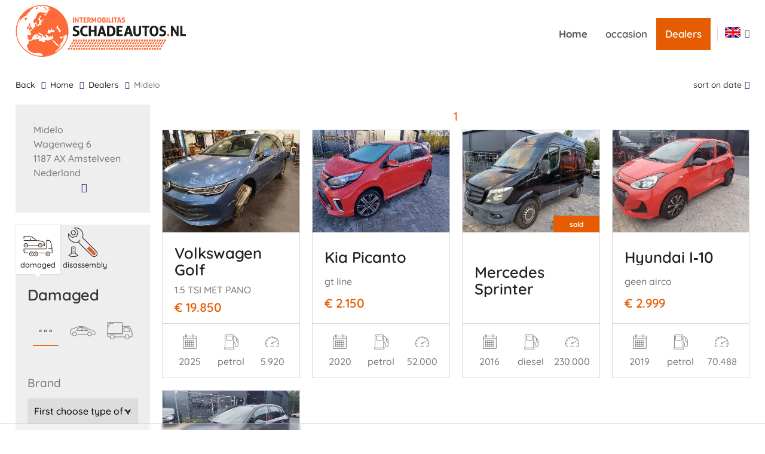

--- FILE ---
content_type: text/html; charset=UTF-8
request_url: https://www.schadeautos.nl/en/dealer/799/14/amstelveen/midelo
body_size: 15572
content:
<!DOCTYPE html>
<!--
*            _               _                  _                    _
*           | |             | |                | |                  | |
*   ___  ___| |__   __ _  __| | ___  __ _ _   _| |_ ___  ___   _ __ | |
*  / __|/ __| '_ \ / _` |/ _` |/ _ \/ _` | | | | __/ _ \/ __| | '_ \| |
*  \__ \ (__| | | | (_| | (_| |  __/ (_| | |_| | || (_) \__ \_| | | | |
*  |___/\___|_| |_|\__,_|\__,_|\___|\__,_|\__,_|\__\___/|___(_)_| |_|_|
*
-->
<html lang="en" class="en">
<head>
  <meta charset="utf-8">
  <meta name="description" content="Offer of damaged cars and car parts from [....] [.....]. View the company information and the current offer of this dealer.">
  
  <meta name="robots" content="index, follow">
  <meta name="viewport" content="width=device-width, initial-scale=1, minimum-scale=1">
  <link rel="shortcut icon" href="/v3/images/icons/favicon.ico">

  <link rel="preload" href="/css/fonts/quicksand-v21-latin-regular.woff2" as="font" type="font/woff2" crossorigin="anonymous">
  <link rel="preload" href="/css/fonts/quicksand-v21-latin-500.woff2" as="font" type="font/woff2" crossorigin="anonymous">
  <link rel="preload" href="/css/fonts/quicksand-v21-latin-600.woff2" as="font" type="font/woff2" crossorigin="anonymous">
  <link rel="preload" href="/css/fonts/quicksand-v21-latin-700.woff2" as="font" type="font/woff2" crossorigin="anonymous">

  <title>Damaged car dealer Midelo Amstelveen - schadeautos.nl</title><link rel="stylesheet" type="text/css" href="/minified/v3~v5h53mk.css"><script src="/minified/v3~v52dwqi.js" type="text/javascript" defer></script>
  <!-- link href="https://fonts.googleapis.com/css?family=Quicksand:300,400,500,600,700&amp;display=swap" rel="stylesheet" type="text/css" -->
  <!-- link href="https://maxcdn.bootstrapcdn.com/font-awesome/4.4.0/css/font-awesome.min.css" rel="stylesheet" type="text/css" -->
  <link href="/css/font-awesome/css/font-awesome.min.css" rel="stylesheet" type="text/css" media="print" onload="this.media='all'">
  <link rel="preload" href="/css/font-awesome/fonts/fontawesome-webfont.woff2?v=4.4.0" as="font" type="font/woff2" crossorigin="anonymous">
  <link href="https://www.schadeautos.nl/en/dealer/799/amstelveen/midelo" rel="canonical" />
  
  
  <link rel="alternate" hreflang="nl" href="https://www.schadeautos.nl/nl/dealer/799/amstelveen/midelo" /><link rel="alternate" hreflang="de" href="https://www.schadeautos.nl/de/dealer/799/amstelveen/midelo" /><link rel="alternate" hreflang="en" href="https://www.schadeautos.nl/en/dealer/799/amstelveen/midelo" /><link rel="alternate" hreflang="fr" href="https://www.schadeautos.nl/fr/dealer/799/amstelveen/midelo" /><link rel="alternate" hreflang="cs" href="https://www.schadeautos.nl/cs/dealer/799/amstelveen/midelo" /><link rel="alternate" hreflang="es" href="https://www.schadeautos.nl/es/dealer/799/amstelveen/midelo" /><link rel="alternate" hreflang="pl" href="https://www.schadeautos.nl/pl/dealer/799/amstelveen/midelo" /><link rel="alternate" hreflang="it" href="https://www.schadeautos.nl/it/dealer/799/amstelveen/midelo" /><link rel="alternate" hreflang="ru" href="https://www.schadeautos.nl/ru/dealer/799/amstelveen/midelo" /><link rel="alternate" hreflang="ro" href="https://www.schadeautos.nl/ro/dealer/799/amstelveen/midelo" /><link rel="alternate" hreflang="fi" href="https://www.schadeautos.nl/fi/dealer/799/amstelveen/midelo" /><link rel="alternate" hreflang="se" href="https://www.schadeautos.nl/se/dealer/799/amstelveen/midelo" /><link rel="alternate" hreflang="no" href="https://www.schadeautos.nl/no/dealer/799/amstelveen/midelo" />
  
  <!-- SEO -->
  <script>
    var _paq = window._paq = window._paq || [];
    _paq.push(['trackPageView']);
    _paq.push(['enableLinkTracking']);
    (function(){
      var u="//analytics.intermobilitas.eu/";
      _paq.push(['setTrackerUrl', u+'matomo.php']);
      _paq.push(['setSiteId', '1']);
      var d=document, g=d.createElement('script'), s=d.getElementsByTagName('script')[0];
      g.async=true; g.src=u+'matomo.js'; s.parentNode.insertBefore(g,s);
    })();
  </script>
  
  

  <!-- script type="text/javascript" src=https://cdn-3.convertexperiments.com/js/10034477-10033843.js></script -->
  
  <!-- Google Tag Manager -->
  <script>(function(w,d,s,l,i){w[l]=w[l]||[];w[l].push({'gtm.start':new Date().getTime(),event:'gtm.js'});var f=d.getElementsByTagName(s)[0],j=d.createElement(s),dl=l!='dataLayer'?'&l='+l:'';j.async=true;j.src='https://www.googletagmanager.com/gtm.js?id='+i+dl;f.parentNode.insertBefore(j,f);})(window,document,'script','dataLayer','GTM-P4ZFP7K');</script>
  <!-- End Google Tag Manager -->
  <!-- /SEO -->
  
  <script>var personalizedAds = true;</script>
  
  <!-- script src="https://tags.refinery89.com/schadeautosnl.js" async></script -->
  <script>
    if (window.self === window.top){
      var adScript = document.createElement("script");
      adScript.src = "https://tags.refinery89.com/schadeautosnl.js";
      adScript.async = true;
      document.head.appendChild(adScript);
    }
  </script>

</head>

<body class='dealer grid'>
<div id="#top"></div>




<header>
	<div class="wrap wrap-xl">
		<div class="row">
			<div class="col12">
				<div class="logo">
					<a href="/en" class="">
						<picture>
							<source media="(max-width: 670px)" srcset="[data-uri]" />
							<source media="(max-width: 999px)" srcset="/gfx/logo-160.png" />
							<img class="logo" alt="schadeautos.nl logo" src="/gfx/logo.png" width="285" height="87" />
						</picture>
					</a>
				</div>

				<div class="nav hidden-sm">
					<ul id="mainmenu">
						<li class="current home"><a title="Home" href="/en">Home</a></li>
<li class="cat-0"><a href="/en/">occasion</a></li>

						<li><a title="Dealers" href="/en/damaged#dealers" class="dealers" onclick="setTimeout(function(){document.getElementById('dealer-filter').focus()},1000)">Dealers</a></li>
					</ul>
				</div>

				<ul class="languages nolist">
					<li class="active"><span class="vlag en"></span>
						<ul class="child p-sm"><li><a href="/nl" title="nederlands" class="vlag nl"></a></li><li><a href="/de" title="deutsch" class="vlag de"></a></li><li><a href="/fr" title="français" class="vlag fr"></a></li><li><a href="/cs" title="ceština" class="vlag cs"></a></li><li><a href="/es" title="español" class="vlag es"></a></li><li><a href="/pl" title="polski" class="vlag pl"></a></li><li><a href="/it" title="italiano" class="vlag it"></a></li><li><a href="/ru" title="Русский" class="vlag ru"></a></li><li><a href="/ro" title="română" class="vlag ro"></a></li><li><a href="/fi" title="suomen kieli" class="vlag fi"></a></li><li><a href="/se" title="zweeds" class="vlag se"></a></li><li><a href="/no" title="noors" class="vlag no"></a></li></ul>
					</li>
				</ul>

<a href="/parts/basket" class="parts-basket"></a>
<a href="/parking" class="parking-menu"></a>
<a title="Dealers" href="/#dealers" class="dealers hidden visible-sm visible-xs">Dealers</a>

				<div class="mobile-menu hidden visible-sm visible-xs pull-right">
					<button data-toggle-offscreen=".mobile-menu-container" class="c-hamburger c-hamburger--htx">
						<span></span>
					</button>
				</div>

				<div class="mobile-menu-container p-t-md bg-dk hidden">
					<div class="p-t-md p-r-md p-l-md p-b-s">
						<a href="/" class=""><img class="logo-s" alt="" src="/v3/images/logo.svg" width="300" height="59" /></a>
					</div>
					<nav id="navMobileMenu">
						<ul id="mobilemenu">
							<li><a title="Home" href="/en">Home</a></li>
							<li><a title="About schadeautos.nl" href="/en/about/i/12">About schadeautos.nl</a></li>
<li><a href="/en/">occasion</a></li>


							<li><a title="Dealers" href="/en/damaged#dealers">Dealers</a></li>
							<li><a title="Parking" href="/parking">Parking</a></li>
						</ul>
					</nav>
				</div>
			</div>
		</div>
	</div>
</header>




<section class="breadcrumbs p-t-md p-b-md">
	<div class="wrap">
		<div class="row">
			<div class="col9 col12-sm" id="breadcrumb">
				<ul>
					<li class="back"><a href="javascript:history.back()" title="back">back</a></li>
					<li><a href="/" title="Home">Home</a></li>
<li><a href="/en/damaged/c/1#dealers">Dealers</a></li><li class="active">Midelo</li>
				</ul>
			</div>			
			<div class="col3 hidden-sm text-right result-sorting">
				<a class="readmoredown" href="#" onclick="$(this).next().toggle()">sort on date</a>
<div class="result-sorting-options">
  <a href="?order=date">sort on date</a>
  <a href="?order=make">sort on brand+model</a>
  <a href="?order=price">sort by price</a>
</div>
			</div>	
		</div>
	</div>
</section>

<section id="quick" class="p-b-xl"><div class="wrap"><div class="row"><div class="col12"><h2>Midelo</h2><a href="/en/stock/damaged/all-vehicle-types/midelo+amstelveen/799/1/0/0/0/1/0#content" class="btn btn-large">damaged</a><a href="/en/stock/disassembly/all-vehicle-types/midelo+amstelveen/799/2/0/0/0/1/0#content" class="btn btn-large">disassembly</a><a href="#contact" class="btn btn-large">Contact</a></div></div></div></section>

<section class="p-b-xl">
	<div class="wrap">
		<div class="row">
			<div class="col2-alt col3-lg col12-sm sidebar p-r-md p-r-none-sm">

<div class="col12 p-lg bg-gray m-b-md contact-mini">
  <h2 class="dealer-name p-look">Midelo</h2>
  <p>
    Wagenweg 6<br/>
    1187 AX Amstelveen<br/>
    Nederland
  </p>
  <a href="#contact" class="readmoredown"></a>
</div>

				<div class="col12 bg-gray m-b-lg">
					<form method="post" id="search-filter-form">
<input type="hidden" name="action" value="search">
<div class="col12 col6-sm list-categories">

	<a href="/en/stock/damaged/all-vehicle-types/midelo+amstelveen/799/1/0/0/0/1/0" class="col4 col4-s flexitem tabsidebarlinks text-center" id="defaultOpen">
		<div class="inner flexinner">
			<span class="icon category-1" alt="damaged" title="damaged"></span>damaged
		</div>
	</a>

	<a href="/en/stock/disassembly/all-vehicle-types/midelo+amstelveen/799/2/0/0/0/1/0" class="col4 col4-s flexitem tabsidebarlinks text-center" >
		<div class="inner flexinner">
			<span class="icon category-2" alt="disassembly" title="disassembly"></span>disassembly
		</div>
	</a>

</div>

<div class="col12 p-md">
	<div id="tab-1" class="tabcontent" style="display: block;">
		<div class="col12">
			<h2>damaged</h2>
			<div class="list-sorts"><ul class="nolist m-t-md text-center">
				<li class="col4 col3-sm col3-s col4-xs"><a href="/en/stock/damaged/all-vehicle-types/midelo+amstelveen/799/1/0/0/0/1/0" class="active"><span class="icon sort-alles" alt="all vehicle types" title="all vehicle types"><svg version="1.1" id="Layer_1" xmlns="http://www.w3.org/2000/svg" xmlns:xlink="http://www.w3.org/1999/xlink" x="0px" y="0px" viewBox="0 0 50 34" style="enable-background:new 0 0 50 34;" xml:space="preserve"><path d="M14.5,20c-1.4,0-2.5-1.1-2.5-2.5s1.1-2.5,2.5-2.5s2.5,1.1,2.5,2.5S15.9,20,14.5,20z M14.5,15.8 c-0.9,0-1.7,0.7-1.7,1.7c0,0.9,0.7,1.7,1.7,1.7s1.7-0.7,1.7-1.7C16.2,16.6,15.4,15.8,14.5,15.8z"/><path d="M24.5,20c-1.4,0-2.5-1.1-2.5-2.5s1.1-2.5,2.5-2.5s2.5,1.1,2.5,2.5S25.9,20,24.5,20z M24.5,15.8 c-0.9,0-1.7,0.7-1.7,1.7c0,0.9,0.7,1.7,1.7,1.7s1.7-0.7,1.7-1.7C26.2,16.6,25.4,15.8,24.5,15.8z"/><path d="M34.5,20c-1.4,0-2.5-1.1-2.5-2.5s1.1-2.5,2.5-2.5s2.5,1.1,2.5,2.5S35.9,20,34.5,20z M34.5,15.8 c-0.9,0-1.7,0.7-1.7,1.7c0,0.9,0.7,1.7,1.7,1.7s1.7-0.7,1.7-1.7C36.2,16.6,35.4,15.8,34.5,15.8z"/></svg></span></a></li>

				<li class="col4 col3-sm col3-s col4-xs"><a href="/en/stock/damaged/passenger-cars/midelo+amstelveen/799/1/1/0/0/1/0"><span class="icon sort-auto" alt="passenger cars" title="passenger cars">
<svg version="1.1" id="Layer_1" xmlns="http://www.w3.org/2000/svg" xmlns:xlink="http://www.w3.org/1999/xlink" x="0px" y="0px"
	 viewBox="0 0 50 34" style="enable-background:new 0 0 50 34;" xml:space="preserve">
<g>
	<path d="M34.5,17.5C34.5,17.5,34.5,17.5,34.5,17.5H13.6c-0.3,0-0.6-0.3-0.6-0.6c0-4.3,3.2-6.5,9.5-6.5
		c6.9,0,11.8,5.4,12.4,6.1c0.1,0.1,0.2,0.3,0.2,0.4C35.1,17.3,34.8,17.5,34.5,17.5z M14.2,16.4h19c-1.7-1.6-5.7-4.8-10.6-4.8
		C15.6,11.6,14.3,14.2,14.2,16.4z"/>
	<path d="M23.2,17.5L23.2,17.5c-0.3,0-0.6-0.3-0.6-0.6l0-5.9c0-0.3,0.3-0.6,0.6-0.6h0c0.3,0,0.6,0.3,0.6,0.6l0,5.9
		C23.8,17.3,23.5,17.5,23.2,17.5z"/>
	<path d="M38.4,27.9c-2.5,0-4.5-2-4.5-4.5c0-2.5,2-4.5,4.5-4.5c2.5,0,4.5,2,4.5,4.5C42.8,25.9,40.8,27.9,38.4,27.9z
		 M38.4,20.1c-1.8,0-3.3,1.5-3.3,3.3c0,1.8,1.5,3.3,3.3,3.3c1.8,0,3.3-1.5,3.3-3.3C41.7,21.6,40.2,20.1,38.4,20.1z"/>
	<path d="M8.7,27.9c-2.5,0-4.5-2-4.5-4.5c0-2.5,2-4.5,4.5-4.5c2.5,0,4.5,2,4.5,4.5C13.2,25.9,11.2,27.9,8.7,27.9z
		 M8.7,20.1c-1.8,0-3.3,1.5-3.3,3.3c0,1.8,1.5,3.3,3.3,3.3c1.8,0,3.3-1.5,3.3-3.3C12,21.6,10.6,20.1,8.7,20.1z"/>
	<path class="st0" d="M32.4,25.2H14.9c-0.3,0-0.6-0.3-0.6-0.6c0-0.3,0.3-0.6,0.6-0.6h17.6c0.3,0,0.6,0.3,0.6,0.6
		C33,25,32.8,25.2,32.4,25.2z"/>
	<path d="M3,25.2C3,25.2,3,25.2,3,25.2c-0.9,0-2.5-0.6-2.5-2.6v-2c0-1.4,0.5-2.2,0.9-2.5v-3c0-0.6,0.2-1.1,0.6-1.5
		c0.6-0.6,1.6-0.5,2.2-0.5c0.1,0,0.2,0,0.2,0C5,13.2,6.4,13,8,12c3.9-2.5,8.8-3.8,14.4-3.9C29.3,8,34.7,12,36.7,13.5
		c0.3,0.2,0.7,0.5,0.8,0.5c0.2,0.1,1,0.3,1.8,0.6c3.7,1.1,7.5,2.2,8.8,3.4c1,0.9,1.4,2.3,1.3,4.4c0,0,0,1.3-0.8,2.1
		c-0.5,0.5-1.1,0.7-1.9,0.7h-2.5c-0.3,0-0.6-0.3-0.6-0.6c0-0.3,0.3-0.6,0.6-0.6h2.5c0.5,0,0.8-0.1,1.1-0.4c0.5-0.5,0.5-1.3,0.5-1.3
		c0.1-1.7-0.2-2.9-0.9-3.5c-1.2-1.1-5.9-2.5-8.4-3.2c-1.1-0.3-1.7-0.5-2-0.6c-0.2-0.1-0.5-0.3-1-0.7c-2.2-1.6-7.2-5.3-13.7-5.2
		C17,9.3,12.4,10.6,8.6,13c-1.7,1.1-3.3,1.4-4.2,1.3c-0.1,0-0.2,0-0.2,0c-0.4,0-1.1-0.1-1.4,0.2c-0.1,0.1-0.2,0.3-0.2,0.6v3.3
		c0,0.2-0.1,0.4-0.3,0.5c0,0-0.6,0.4-0.6,1.7v2c0,1.3,1.2,1.5,1.4,1.5c0.3,0,0.6,0.3,0.5,0.6C3.6,25,3.3,25.2,3,25.2z"/>
</g>
</svg>
</span></a></li>

				<li class="col4 col3-sm col3-s col4-xs"><a href="/en/stock/damaged/commercial-vehicles/midelo+amstelveen/799/1/2/0/0/1/0"><span class="icon sort-bedrijf" alt="commercial vehicles" title="commercial vehicles">
<svg version="1.1" id="Layer_1" xmlns="http://www.w3.org/2000/svg" xmlns:xlink="http://www.w3.org/1999/xlink" x="0px" y="0px"
	 viewBox="0 0 50 34" style="enable-background:new 0 0 50 34;" xml:space="preserve">
<g>
	<g>
		<path d="M10.300798,33.973198c-2.624371,0-4.759584-2.135366-4.759584-4.759737
			c0-2.624716,2.135213-4.76012,4.759584-4.76012c2.625296,0,4.761039,2.135405,4.761039,4.76012
			C15.061837,31.837831,12.926094,33.973198,10.300798,33.973198z M10.300798,25.601778
			c-1.991276,0-3.611147,1.620214-3.611147,3.611683c0,1.991428,1.619871,3.6113,3.611147,3.6113
			c1.992003,0,3.612601-1.619871,3.612601-3.6113C13.9134,27.221992,12.292802,25.601778,10.300798,25.601778z"/>
	</g>
	<g>
		<path d="M39.100132,33.973198c-2.625103,0-4.760853-2.135366-4.760853-4.759737
			c0-2.624716,2.13575-4.76012,4.760853-4.76012c2.625092,0,4.760498,2.135405,4.760498,4.76012
			C43.86063,31.837831,41.725224,33.973198,39.100132,33.973198z M39.100132,25.601778
			c-1.991817,0-3.612415,1.620214-3.612415,3.611683c0,1.991428,1.620598,3.6113,3.612415,3.6113
			c1.991806,0,3.612061-1.619871,3.612061-3.6113C42.712193,27.221992,41.091938,25.601778,39.100132,25.601778z"/>
	</g>
	<g>
		<path d="M47.759766,29.78768h-4.473354c-0.317047,0-0.574219-0.257212-0.574219-0.574219
			s0.257172-0.574219,0.574219-0.574219h4.473354c0.326347,0,0.591797-0.265442,0.591797-0.591408v-7.819633
			c0-0.533258-0.248604-1.396271-0.531616-1.846766c-0.01083-0.016996-0.020557-0.034376-0.029518-0.052521L43.566025,9.72796
			c-0.246002-0.367845-0.850502-0.697408-1.286026-0.697408H31.020678c-0.325577,0-0.590298,0.265825-0.590298,0.592364v13.434499
			c0,0.317236-0.257172,0.574219-0.574219,0.574219H1.648438v3.249426c0,0.969397,0.78878,1.758183,1.758367,1.758183h2.708628
			c0.317237,0,0.574219,0.257212,0.574219,0.574219S6.43267,29.78768,6.115433,29.78768H3.406805
			C1.803969,29.78768,0.5,28.483706,0.5,26.88106v-3.823645c0-0.3172,0.257015-0.574219,0.574219-0.574219h28.207724V9.622916
			c0-0.959826,0.779867-1.740802,1.738735-1.740802h11.259321c0.846012,0,1.823219,0.540607,2.272945,1.257233
			c0.01049,0.016844,0.020214,0.034224,0.029171,0.052177l4.226635,8.605778C49.197918,18.432083,49.5,19.491938,49.5,20.228201
			v7.819633C49.5,29.007086,48.719402,29.78768,47.759766,29.78768z M34.913498,29.78768h-20.42588
			c-0.317237,0-0.574219-0.257212-0.574219-0.574219s0.256982-0.574219,0.574219-0.574219h20.42588
			c0.317005,0,0.574219,0.257212,0.574219,0.574219S35.230503,29.78768,34.913498,29.78768z M45.290165,19.61417H32.909321
			c-0.317001,0-0.574219-0.257021-0.574219-0.574219v-7.074568c0-0.682631,0.612003-1.237939,1.364151-1.237939h7.098877
			c0.614956,0,1.332348,0.340742,1.669178,0.792728c0.022816,0.030434,0.042263,0.063164,0.058685,0.097541l2.848316,6.024282
			c0.248947,0.35812,0.446701,0.900949,0.487854,1.345432c0.014587,0.160744-0.038891,0.320375-0.147686,0.439621
			C45.605679,19.546335,45.451675,19.61417,45.290165,19.61417z M33.48354,18.465733h11.045864
			c-0.035488-0.071587-0.073273-0.135899-0.111782-0.187464c-0.023159-0.030664-0.042988-0.063547-0.059414-0.098345
			l-2.840084-6.006481c-0.135323-0.141296-0.469173-0.297561-0.719994-0.297561h-7.098877
			c-0.128967,0-0.207867,0.067835-0.216057,0.093637L33.48354,18.465733z"/>
	</g>
	<path d="M29.830015,23.618771H1.074219C0.757015,23.618771,0.5,23.36175,0.5,23.044552V2.17415
		c0-1.183963,0.962806-2.147348,2.146386-2.147348h25.610119c1.184345,0,2.14773,0.963386,2.14773,2.147348v20.870401
		C30.404234,23.36175,30.147022,23.618771,29.830015,23.618771z M1.648438,22.470333h27.607359V2.17415
		c0-0.550867-0.448235-0.998911-0.999292-0.998911H2.646386c-0.550293,0-0.997949,0.448044-0.997949,0.998911V22.470333z"/>
	<path d="M3.5625,10.070386c-0.317204,0-0.574219-0.256983-0.574219-0.574219V4.75289
		c0-1.183924,0.962806-2.147348,2.146386-2.147348h3.404395c0.317193,0,0.574219,0.25702,0.574219,0.574219
		c0,0.317237-0.257026,0.574219-0.574219,0.574219H5.134667c-0.550293,0-0.997949,0.448082-0.997949,0.998911v4.743277
		C4.136719,9.813403,3.879693,10.070386,3.5625,10.070386z"/>
	<path d="M12.175781,3.753979h-1.491438c-0.317204,0-0.574219-0.256982-0.574219-0.574219
		c0-0.317198,0.257015-0.574219,0.574219-0.574219h1.491438c0.317193,0,0.574219,0.25702,0.574219,0.574219
		C12.75,3.496997,12.492974,3.753979,12.175781,3.753979z"/>
</g>
</svg>
</span></a></li>

			</ul></div>
			<div class="col12 m-b-md">
				<label class="control-label" for="make">brand</label><div class="fred-widget fred-select fred-writeable" id="make"><fieldset><select name="widget[make]"><option value="0">First choose type of vehicle</option><option value="10">BMW</option><option value="15">Citroën</option><option value="35">Hyundai</option><option value="42">Kia</option><option value="169">Mercedes</option><option value="69">Seat</option><option value="81">Volkswagen</option></select></fieldset></div>
			</div>

			<div class="col12 m-b-md">
				<label class="control-label" for="model">model</label><div class="fred-widget fred-select fred-writeable" id="model"><fieldset><select name="widget[model]"><option value="0">first choose a brand</option></select></fieldset></div>
			</div>

			<div class="col12 m-b-md">
				<label class="control-label" for="yearFrom">ERD</label><div class="fred-widget fred-select fred-writeable" id="yearFrom"><fieldset><select name="widget[yearFrom]"><option value="">1925</option><option value="1926">1926</option><option value="1927">1927</option><option value="1928">1928</option><option value="1929">1929</option><option value="1930">1930</option><option value="1931">1931</option><option value="1932">1932</option><option value="1933">1933</option><option value="1934">1934</option><option value="1935">1935</option><option value="1936">1936</option><option value="1937">1937</option><option value="1938">1938</option><option value="1939">1939</option><option value="1940">1940</option><option value="1941">1941</option><option value="1942">1942</option><option value="1943">1943</option><option value="1944">1944</option><option value="1945">1945</option><option value="1946">1946</option><option value="1947">1947</option><option value="1948">1948</option><option value="1949">1949</option><option value="1950">1950</option><option value="1951">1951</option><option value="1952">1952</option><option value="1953">1953</option><option value="1954">1954</option><option value="1955">1955</option><option value="1956">1956</option><option value="1957">1957</option><option value="1958">1958</option><option value="1959">1959</option><option value="1960">1960</option><option value="1961">1961</option><option value="1962">1962</option><option value="1963">1963</option><option value="1964">1964</option><option value="1965">1965</option><option value="1966">1966</option><option value="1967">1967</option><option value="1968">1968</option><option value="1969">1969</option><option value="1970">1970</option><option value="1971">1971</option><option value="1972">1972</option><option value="1973">1973</option><option value="1974">1974</option><option value="1975">1975</option><option value="1976">1976</option><option value="1977">1977</option><option value="1978">1978</option><option value="1979">1979</option><option value="1980">1980</option><option value="1981">1981</option><option value="1982">1982</option><option value="1983">1983</option><option value="1984">1984</option><option value="1985">1985</option><option value="1986">1986</option><option value="1987">1987</option><option value="1988">1988</option><option value="1989">1989</option><option value="1990">1990</option><option value="1991">1991</option><option value="1992">1992</option><option value="1993">1993</option><option value="1994">1994</option><option value="1995">1995</option><option value="1996">1996</option><option value="1997">1997</option><option value="1998">1998</option><option value="1999">1999</option><option value="2000">2000</option><option value="2001">2001</option><option value="2002">2002</option><option value="2003">2003</option><option value="2004">2004</option><option value="2005">2005</option><option value="2006">2006</option><option value="2007">2007</option><option value="2008">2008</option><option value="2009">2009</option><option value="2010">2010</option><option value="2011">2011</option><option value="2012">2012</option><option value="2013">2013</option><option value="2014">2014</option><option value="2015">2015</option><option value="2016">2016</option><option value="2017">2017</option><option value="2018">2018</option><option value="2019">2019</option><option value="2020">2020</option><option value="2021">2021</option><option value="2022">2022</option><option value="2023">2023</option><option value="2024">2024</option><option value="2025">2025</option><option value="2026">2026</option></select></fieldset></div><span class="divider">to</span><div class="fred-widget fred-select fred-writeable" id="yearTo"><fieldset><select name="widget[yearTo]"><option value="">2026</option><option value="2025">2025</option><option value="2024">2024</option><option value="2023">2023</option><option value="2022">2022</option><option value="2021">2021</option><option value="2020">2020</option><option value="2019">2019</option><option value="2018">2018</option><option value="2017">2017</option><option value="2016">2016</option><option value="2015">2015</option><option value="2014">2014</option><option value="2013">2013</option><option value="2012">2012</option><option value="2011">2011</option><option value="2010">2010</option><option value="2009">2009</option><option value="2008">2008</option><option value="2007">2007</option><option value="2006">2006</option><option value="2005">2005</option><option value="2004">2004</option><option value="2003">2003</option><option value="2002">2002</option><option value="2001">2001</option><option value="2000">2000</option><option value="1999">1999</option><option value="1998">1998</option><option value="1997">1997</option><option value="1996">1996</option><option value="1995">1995</option><option value="1994">1994</option><option value="1993">1993</option><option value="1992">1992</option><option value="1991">1991</option><option value="1990">1990</option><option value="1989">1989</option><option value="1988">1988</option><option value="1987">1987</option><option value="1986">1986</option><option value="1985">1985</option><option value="1984">1984</option><option value="1983">1983</option><option value="1982">1982</option><option value="1981">1981</option><option value="1980">1980</option><option value="1979">1979</option><option value="1978">1978</option><option value="1977">1977</option><option value="1976">1976</option><option value="1975">1975</option><option value="1974">1974</option><option value="1973">1973</option><option value="1972">1972</option><option value="1971">1971</option><option value="1970">1970</option><option value="1969">1969</option><option value="1968">1968</option><option value="1967">1967</option><option value="1966">1966</option><option value="1965">1965</option><option value="1964">1964</option><option value="1963">1963</option><option value="1962">1962</option><option value="1961">1961</option><option value="1960">1960</option><option value="1959">1959</option><option value="1958">1958</option><option value="1957">1957</option><option value="1956">1956</option><option value="1955">1955</option><option value="1954">1954</option><option value="1953">1953</option><option value="1952">1952</option><option value="1951">1951</option><option value="1950">1950</option><option value="1949">1949</option><option value="1948">1948</option><option value="1947">1947</option><option value="1946">1946</option><option value="1945">1945</option><option value="1944">1944</option><option value="1943">1943</option><option value="1942">1942</option><option value="1941">1941</option><option value="1940">1940</option><option value="1939">1939</option><option value="1938">1938</option><option value="1937">1937</option><option value="1936">1936</option><option value="1935">1935</option><option value="1934">1934</option><option value="1933">1933</option><option value="1932">1932</option><option value="1931">1931</option><option value="1930">1930</option><option value="1929">1929</option><option value="1928">1928</option><option value="1927">1927</option><option value="1926">1926</option><option value="1925">1925</option></select></fieldset></div>
			</div>

			<div class="col12 m-b-md">
				<label class="control-label" for="fuel">fuel</label><div class="fred-widget fred-select fred-writeable" id="fuel"><fieldset><select name="widget[fuel]"><option value="0">all kind of fuels</option><option value="10">petrol</option><option value="11">diesel</option><option value="12">hybride</option></select></fieldset></div>
			</div>						

			<div class="col12 m-b-md">
				<label class="control-label" for="gear">transmission</label><div class="fred-widget fred-select fred-writeable" id="gear"><fieldset><select name="widget[gear]"><option value="0">all transmissions</option><option value="42">automatic transmission</option><option value="41">manual transmission</option></select></fieldset></div>
			</div>

			<div class="col12 m-b-md">
				<label class="control-label">price</label>
				<input type="hidden" name="widget[priceFrom]"><input type="hidden" name="widget[priceTo]">
				<div id="price-slider"></div>
				<div id='amount'></div>
			</div>

<script>
  document.addEventListener("DOMContentLoaded",function(){
    $("#make, #model, #fuel, #gear").change(function(event){ $("#search-filter-form").submit() });
    $(document).on('fred:controller:init',function(){
      console.log("init price slider");
      sa.priceSlider();
    });
  });
</script>

			<div class="col12 text-center m-b-sm filter-button">
				<button type="submit" name="action" value="search" class="btn btn-large">Search</button>
			</div>


		</div>

	</div>
</div>
</form>
				</div>

				<div id="contact" class="col12 p-lg bg-gray m-b-md">
										<h2>Contact</h2>
					<h1 class="dealer-name p-look"><a href="/en/dealer/799/amstelveen/midelo">Midelo</a></h1>
					<p>
						Wagenweg 6<br/>
						1187 AX Amstelveen <a href="/en/dealer/799/amstelveen/midelo#dealerMap" class="address-marker"></a><br>
						Nederland
					</p>
					<ul class="nolist">
						
						<li><a class="icon-phone" href="tel:+310203417422">+31-(0)203417422</a></li>
						<li><a class="icon-phone" href="tel:+310611202352">+31-(0)611202352</a></li>
						<li><a class="icon-phone" href="tel:+310615558081">+31-(0)615558081</a></li>
						<li><a class="icon-mail" href="mailto:p.3500@hotmail.com">&#8203;p&#8203;.&#8203;3500&#8203;@&#8203;hotmail&#8203;.&#8203;com&#8203;</a></li>
						
					</ul>




<div class="map-overlay" onclick="window.open('https://www.google.com/maps/place/Wagenweg%206,+1187%20AX,+Amstelveen','gmaps')"><iframe id="dealerMapje" frameborder="0" scrolling="no" src="https://www.openstreetmap.org/export/embed.html?bbox=4.81507%2C52.2656%2C4.81807%2C52.2676&layer=mapnik&marker=52.2666%2C4.81657"></iframe></div>


					<div class="col12 m-t-md m-b-lg">
						<a class="btn" href="#contactForm">Contact us</a>
					</div>
				</div>


				
			</div>
			<div id="content" class="col8-alt col6-lg col12-sm content">

				<h1 class="result">  </h1>
<div class="grid grid-negative flexlist">
	<div class="col12 pagination text-center">
		<ul class="nolist">
<li><a href="/en/stock/stock/all-vehicle-types/midelo+amstelveen/799/14/0/0/0/1/0"><span class="active">1</span></a></li>
		</ul>
	</div>

	<div data-href="/en/damaged/passenger-cars/volkswagen-golf-1-5-tsi-met-pano/o/1724723" class="col4 col6-lg col6-s col12-xxs flexitem car pointer m-b-md p-r-sm p-l-sm">
		<div class="car-inner flexinner">
			<div class="car-image text-center">
			<a href="/en/damaged/passenger-cars/volkswagen-golf-1-5-tsi-met-pano/o/1724723"><img src="/cache/picture/799/1724723/c7a054f4d525fce6612e324cfa66b3e4~v164343990.jpg" alt=" Volkswagen Golf 1.5 TSI MET PANO 2025/7" width="328" height="246" /></a>
				<span class="icon"></span>
				<div class="label"></div>
				
			</div>
			<h2><a href="/en/damaged/passenger-cars/volkswagen-golf-1-5-tsi-met-pano/o/1724723">Volkswagen Golf</a></h2>
			<p class="model-type">1.5 TSI MET PANO</p>
			<div class="price">€ 19.850</div>
			<div class="details"><div title="ERD"><img src="/gfx/build-year.png" width="25" height="25" alt="ERD: 2025">2025</div><div title="fuel"><img src="/gfx/fuel.png" width="25" height="25" alt="fuel: petrol">petrol</div><div title="mileage"><img src="/gfx/distance.png" width="25" height="25" alt="mileage: 5.920">5.920</div></div>
		</div>
	</div>

	<div data-href="/en/damaged/passenger-cars/kia-picanto-gt-line/o/1722884" class="col4 col6-lg col6-s col12-xxs flexitem car pointer m-b-md p-r-sm p-l-sm">
		<div class="car-inner flexinner">
			<div class="car-image text-center">
			<a href="/en/damaged/passenger-cars/kia-picanto-gt-line/o/1722884"><img loading="lazy" src="/cache/picture/799/1722884/e462d19439accd802b826d85f21593ce~v163806709.jpg" alt=" Kia Picanto gt line 2020/7" width="328" height="246" /></a>
				<span class="icon"></span>
				<div class="label"></div>
				
			</div>
			<h2><a href="/en/damaged/passenger-cars/kia-picanto-gt-line/o/1722884">Kia Picanto</a></h2>
			<p class="model-type">gt line</p>
			<div class="price">€ 2.150</div>
			<div class="details"><div title="ERD"><img src="/gfx/build-year.png" width="25" height="25" alt="ERD: 2020">2020</div><div title="fuel"><img src="/gfx/fuel.png" width="25" height="25" alt="fuel: petrol">petrol</div><div title="mileage"><img src="/gfx/distance.png" width="25" height="25" alt="mileage: 52.000">52.000</div></div>
		</div>
	</div>

	<div data-href="/en/damaged/commercial-vehicles/mercedes-sprinter/o/1682520" class="col4 col6-lg col6-s col12-xxs flexitem car pointer m-b-md p-r-sm p-l-sm">
		<div class="car-inner flexinner">
			<div class="car-image text-center">
			<a href="/en/damaged/commercial-vehicles/mercedes-sprinter/o/1682520"><img loading="lazy" src="/cache/picture/799/1682520/3b6eaccee1e46b4c6a458c8eeae5e071~v151830222.jpg" alt=" Mercedes Sprinter  2016/1" width="328" height="246" /></a>
				<span class="icon"></span>
				
				<div class="label label-bottom"><span class="label-new">sold</span></div>
			</div>
			<h2><a href="/en/damaged/commercial-vehicles/mercedes-sprinter/o/1682520">Mercedes Sprinter</a></h2>
			<p class="model-type"></p>
			
			<div class="details"><div title="ERD"><img src="/gfx/build-year.png" width="25" height="25" alt="ERD: 2016">2016</div><div title="fuel"><img src="/gfx/fuel.png" width="25" height="25" alt="fuel: diesel">diesel</div><div title="mileage"><img src="/gfx/distance.png" width="25" height="25" alt="mileage: 230.000">230.000</div></div>
		</div>
	</div>

	<div data-href="/en/damaged/passenger-cars/hyundai-i-10-geen-airco/o/1708923" class="col4 col6-lg col6-s col12-xxs flexitem car pointer m-b-md p-r-sm p-l-sm">
		<div class="car-inner flexinner">
			<div class="car-image text-center">
			<a href="/en/damaged/passenger-cars/hyundai-i-10-geen-airco/o/1708923"><img loading="lazy" src="/cache/picture/799/1708923/cfa72261655ab9a9dc665e0e40a8bb15~v160106382.jpg" alt=" Hyundai I-10 geen airco 2019/5" width="328" height="246" /></a>
				<span class="icon"></span>
				<div class="label"></div>
				
			</div>
			<h2><a href="/en/damaged/passenger-cars/hyundai-i-10-geen-airco/o/1708923">Hyundai I&#8209;10</a></h2>
			<p class="model-type">geen airco</p>
			<div class="price">€ 2.999</div>
			<div class="details"><div title="ERD"><img src="/gfx/build-year.png" width="25" height="25" alt="ERD: 2019">2019</div><div title="fuel"><img src="/gfx/fuel.png" width="25" height="25" alt="fuel: petrol">petrol</div><div title="mileage"><img src="/gfx/distance.png" width="25" height="25" alt="mileage: 70.488">70.488</div></div>
		</div>
	</div>

	<div data-href="/en/damaged/passenger-cars/citroen-c4-1-6/o/1709206" class="col4 col6-lg col6-s col12-xxs flexitem car pointer m-b-md p-r-sm p-l-sm">
		<div class="car-inner flexinner">
			<div class="car-image text-center">
			<a href="/en/damaged/passenger-cars/citroen-c4-1-6/o/1709206"><img loading="lazy" src="/cache/picture/799/1709206/a660f7d46abd04e01f3ae7b9008838be~v160183697.jpg" alt=" Citroën C4 1.6 2012/2" width="328" height="246" /></a>
				<span class="icon"></span>
				
				<div class="label label-bottom"><span class="label-new">sold</span></div>
			</div>
			<h2><a href="/en/damaged/passenger-cars/citroen-c4-1-6/o/1709206">Citroën C4</a></h2>
			<p class="model-type">1.6</p>
			
			<div class="details"><div title="ERD"><img src="/gfx/build-year.png" width="25" height="25" alt="ERD: 2012">2012</div><div title="fuel"><img src="/gfx/fuel.png" width="25" height="25" alt="fuel: petrol">petrol</div><div title="mileage"><img src="/gfx/distance.png" width="25" height="25" alt="mileage: 162.000">162.000</div></div>
		</div>
	</div>

	<div class="col12 pagination text-center">
		<ul class="nolist">
<li><a href="/en/stock/stock/all-vehicle-types/midelo+amstelveen/799/14/0/0/0/1/0"><span class="active">1</span></a></li>
		</ul>
	</div>
</div>

				
				
				<div class="map-overlay" onclick="window.open('https://www.google.com/maps/place/Wagenweg%206,+1187%20AX,+Amstelveen','gmaps')"><iframe id="dealerMap" frameborder="0" scrolling="no" src="https://www.openstreetmap.org/export/embed.html?bbox=4.81507%2C52.2656%2C4.81807%2C52.2676&layer=mapnik&marker=52.2666%2C4.81657"></iframe></div>

				
			</div>

		</div>
	</div>
</section>
	
<section class="bg-orange p-t-xl p-b-xl contactform">
	<div class="wrap">
		<div class="row">
			<div class="col12 text-lt text-center">
				<h2 class="text-xl">Contact</h2>
				<p>please fill this form to ask us a question your request will be handled as soon as possible</p>
			</div>			
			<div class="col12">
				<form method="post" action="?action=contact" enctype="multipart/form-data">
              		<fieldset class="form" id="contactForm">
						<div class="col6 col3-lg col12-md p-r-sm p-r-none-s p-r-none-md m-b-lg-md m-b-md-s text-lt">
							<label class="control-label">question</label>
							<div class="fred-widget fred-char fred-writeable" id="question"><fieldset><input type="text" name="widget[question]" maxlength="2000" size="2000" placeholder="Please ask your question here"></fieldset></div>
						</div>				
						<div class="col2 col3-lg col4-md p-l-sm p-l-none-s p-r-sm p-r-none-s p-l-none-md m-b-md-s text-lt">
							<label class="control-label">sender</label>
							<div class="fred-widget fred-char fred-writeable" id="name"><fieldset><input type="text" name="widget[name]" maxlength="100" size="100" placeholder="First name and surname"></fieldset></div>
						</div>			
						<div class="col2 col3-lg col4-md p-l-sm p-l-none-s p-r-sm p-r-none-s m-b-md-s text-lt">
							<label class="control-label">e-mail address</label>
							<div class="fred-widget fred-email fred-writeable fred-required fred-conditonal" id="mail"><fieldset><input type="email" name="widget[mail]" maxlength="150" size="150" placeholder="name@domain.uk"></fieldset></div>
						</div>					
						<div class="col2 col3-lg col4-md p-l-sm p-l-none-s text-lt">
							<label class="control-label">telephone number</label>
							<div class="fred-widget fred-char fred-writeable fred-required fred-conditonal" id="phone"><fieldset><input type="text" name="widget[phone]" maxlength="20" size="20" placeholder="0612345678"></fieldset></div>
						</div>
						<div class="col12 m-t-lg text-center">
							<input type="submit" value="send" name="submit" class="btn btn-large">
						</div>
					</fieldset>
				</form>
			</div>
		</div>
	</div>
</section>





<footer>
	<div class="row">
		<div class="flexlist">
			<div class="col6 flexitem p-xl padding-left-custom">
				<div class="flexinner">
				<h3>Find a dealer</h3>

					<div class="searchform">
						<form method="get" action="/#dealers">
							<input type="text" value="" placeholder="Search by company name, place of business or province" name="filter" autocomplete="off">
							<input type="submit" value="Search">
						</form>
					</div>

					<div class="copyright text-small text-gray-lt">
						<a href="/info/terms">General terms and conditions</a> | <a href="/info/disclaimer">Disclaimer</a> | <a href="/info/privacy">Privacy statement</a> © 1999-2025 schadeautos.nl
					</div>
				</div>
			</div>
			<div id="footer-links" class="col6 flexitem bg-blue text-lt p-xl padding-right-custom">
				<div class="flexinner-alt">
					<div class="col6">
						<h3>Services</h3>
						<ul>




							<li><a title="About schadeautos.nl" href="/en/info/about-us">About schadeautos.nl</a></li>







							<li><a href="/en/">occasion</a></li>

							<li><a href="/parking">Parking<span class="parking-counter"></span></a></li>
							<li><a title="Quality codes" href="/en/info/kwaliteitcodes">Quality codes</a></li>
							<li><a title="Quality codes" href="/en/info/qualitycodes">Quality codes</a></li>





							<li><a href="/parts/order/status">Parts order status</a></li>
						</ul>
					</div>
					<div class="col6">
						<h3>Contact</h3>
						<ul>
							<li><a href="/im/admin_klt/">dealer login</a></li>


							<li><a href="/en/info/frequently-asked-questions-from-dealers">freqent ask questions</a></li>







							<li><a href="/en/info/frequently-asked-questions-from-users">frequently asked questions from customers</a></li>





							<li><a href="/en/info/customer-service">customer service</a></li>





<!-- werk! -->


						</ul>
					</div>
				</div>
			</div>
		</div>
	</div>
</footer>


<a href="#top"><div id="back" class="back-hide" data-href="#top"><i class='fa fa-chevron-up'></i></div></a>

<script>

      var fred;
      document.addEventListener("DOMContentLoaded",function(){
  sa.confirmParkingRemove = "This vehicle is already in your car park. Remove it?";

        fred = new rsi.Fred({"alive":{"interval":16},"local":{"dateFormat":"d-m-Y","timeFormat":"G:i","dateTimeFormat":"d-m-Y, G:i","decimalPoint":",","thousandsSeparator":".","delimiter":";"},"controller":{"unloadMessage":null,"formInvalidMessage":"The form has not been completed correctly.","route":"\/dealer.*?id=799&category=1&sort=0","widgets":{"make":{"className":"Rsi\\Fred\\Controller\\Widget\\Select","display":"w","escape":true,"multi":false},"model":{"className":"Rsi\\Fred\\Controller\\Widget\\Select","display":"w","params":["make"],"escape":true,"multi":false,"groupDelimiter":"::"},"yearFrom":{"className":"Rsi\\Fred\\Controller\\Widget\\Select","display":"w","params":["make","model"],"escape":true,"multi":false,"groupDelimiter":"::"},"yearTo":{"className":"Rsi\\Fred\\Controller\\Widget\\Select","display":"w","params":["make","model"],"escape":true,"multi":false,"groupDelimiter":"::"},"odoFrom":{"className":"Rsi\\Fred\\Controller\\Widget\\Select","display":"w","params":["make","model"],"escape":true,"multi":false,"groupDelimiter":"::"},"odoTo":{"className":"Rsi\\Fred\\Controller\\Widget\\Select","display":"w","params":["make","model"],"escape":true,"multi":false,"groupDelimiter":"::"},"fuel":{"className":"Rsi\\Fred\\Controller\\Widget\\Select","display":"w","escape":true,"multi":false},"fuelSub":{"className":"Rsi\\Fred\\Controller\\Widget\\Select","display":"w","params":["fuel"],"escape":true,"multi":false,"groupDelimiter":"::"},"gear":{"className":"Rsi\\Fred\\Controller\\Widget\\Select","display":"w","escape":true,"multi":false},"query":{"className":"Rsi\\Fred\\Controller\\Widget\\Char","display":"w","max":100,"trim":true},"priceFrom":{"className":"Rsi\\Fred\\Controller\\Widget\\Number","display":"h","min":2100,"max":20000,"params":["make","model"]},"priceTo":{"className":"Rsi\\Fred\\Controller\\Widget\\Number","display":"h","min":2100,"max":20000,"params":["make","model"]},"color":{"className":"Rsi\\Fred\\Controller\\Widget\\Select","display":"w","escape":true,"multi":false},"colorCode":{"className":"Rsi\\Fred\\Controller\\Widget\\Char","display":"w","max":25},"bodyType":{"className":"Rsi\\Fred\\Controller\\Widget\\Select","display":"w","escape":true,"multi":false},"origin":{"className":"Rsi\\Fred\\Controller\\Widget\\Select","display":"w","escape":true,"multi":false},"location":{"className":"Rsi\\Fred\\Controller\\Widget\\Char","display":"w","max":50},"locationRadius":{"className":"Rsi\\Fred\\Controller\\Widget\\Select","display":"w","trailer":"km","escape":true,"multi":false},"question":{"className":"Rsi\\Fred\\Controller\\Widget\\Char","display":"w","max":2000},"name":{"className":"Rsi\\Fred\\Controller\\Widget\\Char","display":"w","max":100},"mail":{"className":"Rsi\\Fred\\Controller\\Widget\\Email","display":"w","max":150,"required":["phone","==",""],"regex":"\/^[a-zA-Z0-9.!#$%&'*+\\\/=?^_`{|}~-]+@[a-zA-Z0-9](?:[a-zA-Z0-9-]{0,61}[a-zA-Z0-9])?(?:\\.[a-zA-Z0-9](?:[a-zA-Z0-9-]{0,61}[a-zA-Z0-9])?)*$\/"},"phone":{"className":"Rsi\\Fred\\Controller\\Widget\\Char","display":"w","max":20,"required":["mail","==",""],"regex":"\/^\\+?[\\d\\-\\.\\(\\)\\\/]{8,}$\/","trim":true}},"checkWidgets":{"default":["make","model","yearFrom","yearTo","odoFrom","odoTo","fuel","fuelSub","gear","query","priceFrom","priceTo","color","colorCode","bodyType","origin","location","locationRadius"],"fragment":false,"pingAlive":false,"clientError":false,"featureHint":false,"requestSocket":false,"":["make","model","yearFrom","yearTo","odoFrom","odoTo","fuel","fuelSub","gear","query","priceFrom","priceTo","color","colorCode","bodyType","origin","location","locationRadius"],"contact":["question","name","mail","phone"]},"constraints":[{"ids":["yearFrom","yearTo"],"operator":"<="},{"ids":["odoFrom","odoTo"],"operator":"<="},{"ids":["priceFrom","priceTo"],"operator":"<="}]},"check":"402jgRAV"});
        fred.init();
      },false);




var _gaq = _gaq || [];
_gaq.push(['_setAccount', 'UA-1151598-7']);
_gaq.push(['_trackPageview']);
(function() {
var ga = document.createElement('script'); ga.type = 'text/javascript'; ga.async = true;
//    ga.src = ('https:' == document.location.protocol ? 'https://ssl' : 'http://www') + '.google-analytics.com/ga.js';
ga.src = '/im_public/js/ga.js';
var s = document.getElementsByTagName('script')[0]; s.parentNode.insertBefore(ga, s);
})();

if(false){
    //Hotjar Tracking Code for https://www.schadeautos.nl
    (function(h,o,t,j,a,r){
        h.hj=h.hj||function(){(h.hj.q=h.hj.q||[]).push(arguments)};
        h._hjSettings={hjid:1792653,hjsv:6};
        a=o.getElementsByTagName('head')[0];
        r=o.createElement('script');r.async=1;
        r.src=t+h._hjSettings.hjid+j+h._hjSettings.hjsv;
        a.appendChild(r);
    })(window,document,'https://static.hotjar.com/c/hotjar-','.js?sv=');
}

    //Start VWO Async Smartcode

if(false)
window._vwo_code = window._vwo_code || (function(){
var account_id=235287,
settings_tolerance=2000,
library_tolerance=2500,
use_existing_jquery=true,
is_spa=false,
hide_element='body',

/* DO NOT EDIT BELOW THIS LINE */
f=false,d=document,code={use_existing_jquery:function(){return use_existing_jquery;},library_tolerance:function(){return library_tolerance;},finish:function(){if(!f){f=true;var a=d.getElementById('_vis_opt_path_hides');if(a)a.parentNode.removeChild(a);}},finished:function(){return f;},load:function(a){var b=d.createElement('script');b.src=a;b.type='text/javascript';b.innerText;b.onerror=function(){_vwo_code.finish();};d.getElementsByTagName('head')[0].appendChild(b);},init:function(){
window.settings_timer=setTimeout('_vwo_code.finish()',settings_tolerance);var a=d.createElement('style'),b=hide_element?hide_element+'{opacity:0 !important;filter:alpha(opacity=0) !important;background:none !important;}':'',h=d.getElementsByTagName('head')[0];a.setAttribute('id','_vis_opt_path_hides');a.setAttribute('type','text/css');if(a.styleSheet)a.styleSheet.cssText=b;else a.appendChild(d.createTextNode(b));h.appendChild(a);this.load('https://dev.visualwebsiteoptimizer.com/j.php?a='+account_id+'&u='+encodeURIComponent(d.URL)+'&f='+(+is_spa)+'&r='+Math.random());return settings_timer; }};window._vwo_settings_timer = code.init(); return code; }());

    //End VWO Async Smartcode


</script>
</body>
</html>

--- FILE ---
content_type: text/css
request_url: https://www.schadeautos.nl/minified/v3~v5h53mk.css
body_size: 30876
content:
div.fred-widget.fred-writeable.fred-required fieldset::after,div.fred-widget.fred-grid.fred-writeable tr.fred-captions th.fred-required::after{content:'*'}div.fred-widget.fred-grid.fred-writeable div.fred-widget.fred-writeable.fred-required fieldset::after{content:''}div.fred-widget input.fred-invisible{width:0;opacity:0}div.fred-widget span.fred-remaining{display:none}div.fred-widget.fred-number input,div.fred-widget.fred-date input,div.fred-widget.fred-datetime input,div.fred-widget.fred-time input{text-align:right}div.fred-widget.fred-number div.fred-slider{position:absolute;display:none;left:0;top:100%;width:100%;z-index:10;background:#fff;text-align:center}div.fred-widget.fred-number:hover div.fred-slider,div.fred-widget.fred-number:focus-within div.fred-slider{display:block}div.fred-widget.fred-number div.fred-slider input{width:100%}div.fred-widget.fred-phone option.fred-unpopular,div.fred-widget.fred-phone select.fred-show-all option.fred-show-all{display:none}div.fred-widget.fred-phone select.fred-show-all option.fred-unpopular{display:block}div.fred-widget.fred-memo.fred-minimal{white-space:pre}div.fred-widget.fred-options.fred-multiline label{display:block}div.fred-widget.fred-file span.fred-preview img{background:#fff}div.fred-widget.fred-table div.fred-scroll{min-height:120px;max-height:400px;overflow-x:hidden;overflow-y:scroll;position:static}div.fred-widget.fred-table table{border:none;border-collapse:collapse}div.fred-widget.fred-table tr.fred-search th.fred-format-date input,div.fred-widget.fred-table tr.fred-search th.fred-format-number input,div.fred-widget.fred-table tbody td.fred-format-date,div.fred-widget.fred-table tbody td.fred-format-number{text-align:right}div.fred-widget.fred-table tr.fred-search th.fred-format-date input{width:10ch}div.fred-widget.fred-table div.fred-menu{position:absolute;right:0;top:0}div.fred-widget.fred-table div.fred-menu button.if-preset{display:none}div.fred-widget.fred-table div.fred-menu.fred-has-preset button.if-preset{display:block}div.fred-widget.fred-table tfoot tr.fred-total{cursor:move}div.fred-widget.fred-table tfoot tr.fred-total th.fred-group{position:relative;cursor:pointer}div.fred-widget.fred-table tfoot tr.fred-total th{white-space:nowrap}div.fred-widget.fred-table table.fred-group{position:absolute;cursor:default;left:0;bottom:0;display:none;background:#fff;z-index:10}div.fred-widget.fred-table tfoot tr.fred-total th.fred-group:hover table.fred-group{display:block}div.fred-widget.fred-table div.fred-refresh{position:absolute;top:0;background:#fff;cursor:pointer}div.fred-widget.fred-group{padding:0}div.fred-widget.fred-group div.fred-widget{display:inline-block}div.fred-widget.fred-group.fred-required div.fred-widget fieldset::after{display:none}div.fred-widget.fred-grid tbody tr.fred-template{display:none}div.fred-widget.fred-grid thead th.fred-actions{position:relative}div.fred-widget.fred-grid thead th.fred-actions button.fred-toggle{display:none}div.fred-widget.fred-grid div.fred-widget.fred-grid thead th.fred-actions button.fred-toggle{display:inline}div.fred-widget.fred-grid div.fred-widget.fred-grid thead th.fred-actions button.fred-help{display:none}div.fred-widget.fred-grid thead th.fred-actions input.fred-upload{position:absolute;right:0;bottom:100%}div.fred-feature-hint{background:#ddd;position:absolute;min-width:100px;top:100%;z-index:1000}div.fred-feature-hint::after,div.fred-feature-hint::before{position:absolute;bottom:100%;left:33%;content:' ';height:0;width:0;border:solid transparent}div.fred-feature-hint::after{border-width:15px;border-bottom-color:#ddd;margin-left:-15px}
body{position:relative}div.rsi-ui-dialog-background{position:fixed;z-index:1000;left:0;top:0;width:100%;height:100%;display:flex;justify-content:center;align-items:center;transition:opacity 0.2s}div.rsi-ui-dialog-absolute{position:absolute}div.rsi-ui-dialog-modal{background:#0004}div.rsi-ui-dialog{position:absolute;background:#fff;border:1px solid #888;border-radius:5px;overflow:hidden;transition:transform 0.2s}div.rsi-ui-dialog-background.rsi-ui-dialog-showing{opacity:0}div.rsi-ui-dialog-background.rsi-ui-dialog-showing div.rsi-ui-dialog{transition:none;transform:scale(0.5)}div.rsi-ui-dialog-background.rsi-ui-dialog-absolute.rsi-ui-dialog-showing div.rsi-ui-dialog{transform:scale(1)}div.rsi-ui-dialog-title{padding:7px 14px;background:linear-gradient(#59d,#468);color:#fff;border-bottom:1px solid #888;font-weight:bold;font-size:120%;min-height:1em;cursor:grab;user-select:none}div.rsi-ui-dialog-dragging div.rsi-ui-dialog-title{cursor:dragging}div.rsi-ui-dialog-title button{position:relative;float:right;font-size:120%;width:1em;height:1em;padding:0;margin:0;border:none;background:none;cursor:pointer}div.rsi-ui-dialog-title button::before,div.rsi-ui-dialog-title button::after{position:absolute;left:50%;top:0;content:'';height:1em;width:1px;background-color:#fff}div.rsi-ui-dialog-title button::before{transform:rotate(45deg)}div.rsi-ui-dialog-title button::after{transform:rotate(-45deg)}div.rsi-ui-dialog-content{padding:14px 14px 7px;min-width:10vw;max-width:80vw;min-height:3em;max-height:calc(90vh - 70px - 2em);overflow:auto}div.rsi-ui-dialog-buttons{display:flex;padding:0 7px 7px;background:linear-gradient(transparent,#ddd)}div.rsi-ui-dialog-buttons button{width:100%;margin:7px;padding:4px;background:linear-gradient(#59d,#469);color:#fff;cursor:pointer;border:1px solid #888;border-radius:4px;font-weight:bold}div.rsi-ui-date-picker div.rsi-ui-dialog-content{padding:4px}div.rsi-ui-date-picker-month-year{background:linear-gradient(#59d,#468);border-radius:5px;padding:7px;margin-bottom:5px;display:flex}div.rsi-ui-date-picker-month-year button{display:inline-block;width:2em;background:#eee;border:1px solid #888;border-radius:0;padding:3px}div.rsi-ui-date-picker-month-year select{flex-grow:1}table.rsi-ui-date-picker-calendar thead{font-weight:bold}table.rsi-ui-date-picker-calendar thead th{padding:5px 2px}table.rsi-ui-date-picker-calendar td{text-align:center;border:1px solid #888;background:#eee;color:#888;padding:5px;min-width:1.5em}table.rsi-ui-date-picker-calendar td.rsi-ui-date-picker-month{background:#def;font-weight:bold}table.rsi-ui-date-picker-calendar td.rsi-ui-date-picker-today{background:#ffd}table.rsi-ui-date-picker-calendar td.rsi-ui-date-picker-value{background:#dfd}table.rsi-ui-date-picker-calendar td.rsi-ui-date-picker-selectable{color:#000;cursor:pointer}table.rsi-ui-date-picker-calendar td.rsi-ui-date-picker-selectable:hover{border-color:#468;background:#59d;color:#fff}th.rsi-ui-date-picker-week{font-style:italic;padding-right:5px}div.rsi-ui-range-slider{position:relative;height:1em;margin:0 0.75em;user-select:none}div.rsi-ui-range-slider div{position:absolute;width:1em;height:1em;background:radial-gradient(circle at 0.4em 0.4em,#59d,#468);box-sizing:border-box;border:1px solid #888;border-radius:0.5em;margin-left:-0.5em;cursor:ew-resize;z-index:10}div.rsi-ui-range-slider div:first-child{margin-left:-0.75em}div.rsi-ui-range-slider div:last-child{margin-left:-0.25em}div.rsi-ui-range-slider span{position:absolute;height:0.7em;margin:0.15em 0;padding:0 0.25em;background:linear-gradient(#59d,#468)}div.rsi-ui-tabs{overflow:hidden;border:1px solid #888;border-radius:5px;background:#fff}div.rsi-ui-tabs > input{display:none}div.rsi-ui-tabs nav{width:100%;background:linear-gradient(#ddd,#eee);padding:3px 3px 0 3px;border-bottom:1px solid #888;border-radius:4px 5px 0 0}div.rsi-ui-tabs nav label{display:inline-block;padding:3px 10px;background:linear-gradient(#eee,#ddd);border:1px solid #888;border-bottom:none;border-radius:5px 5px 0 0;font-weight:bold;cursor:pointer;margin-right:-1px}div.rsi-ui-tabs nav label:hover{background:linear-gradient(#59d,#468)}div.rsi-ui-tabs > div{display:flex;width:2000%}div.rsi-ui-tabs section{width:5%;padding:0.5em;box-sizing:border-box}div.rsi-ui-tabs input:nth-child(1):checked ~ nav label:nth-child(1),div.rsi-ui-tabs input:nth-child(2):checked ~ nav label:nth-child(2),div.rsi-ui-tabs input:nth-child(3):checked ~ nav label:nth-child(3),div.rsi-ui-tabs input:nth-child(4):checked ~ nav label:nth-child(4),div.rsi-ui-tabs input:nth-child(5):checked ~ nav label:nth-child(5),div.rsi-ui-tabs input:nth-child(6):checked ~ nav label:nth-child(6),div.rsi-ui-tabs input:nth-child(7):checked ~ nav label:nth-child(7),div.rsi-ui-tabs input:nth-child(8):checked ~ nav label:nth-child(8),div.rsi-ui-tabs input:nth-child(9):checked ~ nav label:nth-child(9),div.rsi-ui-tabs input:nth-child(10):checked ~ nav label:nth-child(10),div.rsi-ui-tabs input:nth-child(11):checked ~ nav label:nth-child(11),div.rsi-ui-tabs input:nth-child(12):checked ~ nav label:nth-child(12),div.rsi-ui-tabs input:nth-child(13):checked ~ nav label:nth-child(13),div.rsi-ui-tabs input:nth-child(14):checked ~ nav label:nth-child(14),div.rsi-ui-tabs input:nth-child(15):checked ~ nav label:nth-child(15),div.rsi-ui-tabs input:nth-child(16):checked ~ nav label:nth-child(16),div.rsi-ui-tabs input:nth-child(17):checked ~ nav label:nth-child(17),div.rsi-ui-tabs input:nth-child(18):checked ~ nav label:nth-child(18),div.rsi-ui-tabs input:nth-child(19):checked ~ nav label:nth-child(19),div.rsi-ui-tabs input:nth-child(20):checked ~ nav label:nth-child(20){background:linear-gradient(#59d,#468);color:#fff}div.rsi-ui-tabs input:nth-child(1):checked ~ div{transform:translateX(0)}div.rsi-ui-tabs input:nth-child(2):checked ~ div{transform:translateX(-5%)}div.rsi-ui-tabs input:nth-child(3):checked ~ div{transform:translateX(-10%)}div.rsi-ui-tabs input:nth-child(4):checked ~ div{transform:translateX(-15%)}div.rsi-ui-tabs input:nth-child(5):checked ~ div{transform:translateX(-20%)}div.rsi-ui-tabs input:nth-child(6):checked ~ div{transform:translateX(-25%)}div.rsi-ui-tabs input:nth-child(7):checked ~ div{transform:translateX(-30%)}div.rsi-ui-tabs input:nth-child(8):checked ~ div{transform:translateX(-35%)}div.rsi-ui-tabs input:nth-child(9):checked ~ div{transform:translateX(-40%)}div.rsi-ui-tabs input:nth-child(10):checked ~ div{transform:translateX(-45%)}div.rsi-ui-tabs input:nth-child(11):checked ~ div{transform:translateX(-50%)}div.rsi-ui-tabs input:nth-child(12):checked ~ div{transform:translateX(-55%)}div.rsi-ui-tabs input:nth-child(13):checked ~ div{transform:translateX(-60%)}div.rsi-ui-tabs input:nth-child(14):checked ~ div{transform:translateX(-65%)}div.rsi-ui-tabs input:nth-child(15):checked ~ div{transform:translateX(-70%)}div.rsi-ui-tabs input:nth-child(16):checked ~ div{transform:translateX(-75%)}div.rsi-ui-tabs input:nth-child(17):checked ~ div{transform:translateX(-80%)}div.rsi-ui-tabs input:nth-child(18):checked ~ div{transform:translateX(-85%)}div.rsi-ui-tabs input:nth-child(19):checked ~ div{transform:translateX(-90%)}div.rsi-ui-tabs input:nth-child(20):checked ~ div{transform:translateX(-95%)}div.rsi-ui-accordion{border:1px solid #888;border-radius:5px;background:#fff;display:flex;flex-direction:column;padding:3px 3px 0}div.rsi-ui-accordion > section{margin-bottom:3px;border:1px solid #888;border-radius:2px;min-height:calc(1.25em + 6px);transition:flex 0.5s linear;overflow:hidden}div.rsi-ui-accordion > input{display:none}div.rsi-ui-accordion > section > label{position:relative;display:block;padding:3px 10px;background:linear-gradient(#eee,#ddd);font-weight:bold;line-height:1.25em;cursor:pointer}div.rsi-ui-accordion > section > label:hover{background:linear-gradient(#59d,#468)}div.rsi-ui-accordion > section > label::after{position:absolute;content:'◀';right:1em;top:0.25em;transition:transform 0.5s}div.rsi-ui-accordion > section > div{padding:0.5em;margin-bottom:-1em;height:0;transition:margin 0.5s linear}div.rsi-ui-accordion > input:checked + section > label{background:linear-gradient(#59d,#468);color:#fff}div.rsi-ui-accordion > section > label:hover::after,div.rsi-ui-accordion > input:checked + section > label::after{transform:rotate(-90deg)}div.rsi-ui-accordion > input:checked + section{flex:1}div.rsi-ui-accordion > input:checked + section > div{margin-bottom:0;height:auto}div.rsi-ui-init *{transition:none !important}
html,body,div,span,applet,object,iframe,h1,h2,h3,h4,h5,h6,p,blockquote,pre,a,abbr,acronym,address,big,cite,code,del,dfn,em,font,img,ins,kbd,q,s,samp,small,strike,strong,sub,sup,tt,var,b,u,i,center,dl,dt,dd,fieldset,form,label,legend,table,caption,tbody,tfoot,thead,tr,th,td{background:transparent;border:0;margin:0;padding:0;vertical-align:baseline;scroll-behavior:smooth}html{-webkit-tap-highlight-color:rgba(0, 0, 0, 0);font-family:sans-serif;-webkit-text-size-adjust:100%;-ms-text-size-adjust:100%}*,*:before,*:after{-webkit-box-sizing:border-box;-moz-box-sizing:border-box;box-sizing:border-box}*:focus{outline:0 !important}::-webkit-input-placeholder{color:#b8b8b8}::-moz-placeholder{color:#b8b8b8}:-ms-input-placeholder{color:#b8b8b8}:-moz-placeholder{color:#b8b8b8}body{font-family:'Quicksand', sans-serif;-webkit-font-smoothing:antialiased;font-size:16px;font-weight:500;margin:0;color:#777777;overflow-x:hidden;overflow-y:scroll;line-height:1.5em}select,input[type="text"],input[type="email"],input[type="tel"],input[type="password"],textarea{-moz-appearance:none;-webkit-appearance:none;appearance:none;-webkit-border-radius:0;border:1px solid #dadada;padding:10px 10px;font-size:14px;font-weight:500;font-family:'Quicksand', sans-serif;width:100%}input[type="submit"]{-webkit-appearance:none;-webkit-border-radius:2px}select{background-image:url('/v3/images/icons/chevron-down.svg');background-repeat:no-repeat, repeat;background-position:right .7em top 50%, 0 0;background-size:.65em auto, 100%}select::-ms-expand{display:none}input:hover,select:hover{border-color:#b4b4b4}input:focus,select:focus{border-color:#b4b4b4;box-shadow:0 0 1px 3px rgba(59, 153, 252, .7);box-shadow:0 0 0 3px -moz-mac-focusring;color:#222;outline:none}p{margin:0 0 1.5em 0;line-height:1.5em}h1,h2,h3,h4,h5,h6{clear:both;color:#333333;margin-bottom:0.3em;line-height:1.1em;font-weight:600}h1{font-size:1.6em}h2{font-size:1.6em}h3{font-size:1.1em}footer h3{margin-bottom:1.75em}h4{font-size:1.3em}.p-look{font-family:'Quicksand', sans-serif;font-size:16px;font-weight:500;line-height:1.5em;color:#777777;margin:0}blockquote{position:relative}blockquote p{margin-bottom:1.25em;font-size:1.3em;line-height:1.4em;font-weight:600;color:#666}blockquote p:before,blockquote p:after{content:'“';height:35px;color:inherit;font-size:1.5em;line-height:1;font-weight:800;position:absolute;color:#e55c02}blockquote p:before{left:-22px}blockquote p:after{content:'”';right:0;position:relative}table{border-collapse:collapse;border-spacing:0;margin-bottom:2.0em;max-width:100%;min-width:100%;text-align:left;color:#333333}.sidebar table{overflow:hidden;margin-bottom:1.0em;font-size:0.9em}table th,table td{padding:15px 20px}.sidebar table th,.sidebar table td{padding:12px 2px}tr:nth-child(even){background:#f7f7f7;border-top:1px solid #ededed;border-bottom:1px solid #ededed}tr:nth-child(odd){background:#ffffff}table.table-small th,table.table-small td{padding:5px 2px}.sidebar tr:nth-child(even){background:#f2f2f2}.sidebar tr:nth-child(odd){background:#eee}table.table-small tr,.sidebar table.table-small tr{background:none}img{max-width:100%;height:auto;margin-bottom:1.75em;vertical-align:top}.full-image{object-fit:cover;object-position:top}a img{border:none}a:link,a:visited,a:active,a:hover{color:#222222;text-decoration:none;-webkit-transition:all 200ms ease-out;-moz-transition:all 200ms ease-out;-o-transition:all 200ms ease-out;transition:all 200ms ease-out}a.readmore{font-weight:700;color:#333333;font-size:1.0em}a.readmore:after,a.readmoredown:after,a.readmoreup:after{font-family:fontAwesome;content:'\f054';display:inline-block;font-weight:normal;color:#171771;text-align:center;position:relative;font-weight:900;margin-left:5px;margin-top:0.4em}a.readmoredown{color:#333333}a.readmoredown:after{font-family:fontAwesome;content:'\f078';margin-top:0}a.readmoreup:after{font-family:fontAwesome;content:'\f077';margin-top:0}a:hover{color:#e55c02}a.readmore:hover{color:#e55c02}.section{width:100%}.wrap{padding:0 0;margin:0 auto;position:relative;box-sizing:border-box}.icon-phone:before,.icon-mail:before,.icon-url:before{font-family:fontAwesome !important;content:'\f095' !important;margin-right:5px;font-weight:400;color:#171771;max-width:20px}.icon-mail:before{content:'\f0e0' !important}.icon-url:before{content:'\f0ac' !important}iframe{max-width:100%;min-width:100%}.flexlist{display:flex;flex-wrap:wrap}.flexitem{display:flex}.flexinner{display:flex;flex-direction:column;width:100%}.flexinner-alt{flex-direction:column;width:100%}.flexverticalitem{max-width:50%}.flexverticalitem-top{align-self:flex-start}.flexverticalitem-bottom{align-self:flex-end}.flexhorizontal{display:flex;align-items:center;justify-content:center}.flexvertical{display:-webkit-box;display:-webkit-flex;display:-ms-flexbox;display:flex;-webkit-box-align:center;-webkit-align-items:center;-ms-flex-align:center;align-items:center;-webkit-box-pack:center;-webkit-justify-content:center;-ms-flex-pack:center;justify-content:center}.information .flexvertical{min-height:75px}.masonry-with-flex{display:flex;flex-direction:column;flex-wrap:wrap;max-height:1000px}.masonry-with-flex div{width:25%;margin:0;padding-right:5%;box-sizing:border-box;margin-bottom:2.0em;font-size:14px}.masonry-with-flex div ul li{margin-bottom:0.5em}.masonry-with-flex div h3{margin-bottom:1.0em}#back{display:inline-block;height:50px;width:50px;position:fixed;bottom:20px;z-index:99999999;text-align:center;line-height:2.25em;font-size:20px;background:rgba(49,49,49,0.2);-webkit-border-radius:30px;-moz-border-radius:30px;border-radius:30px;overflow:hidden;border:0;-webkit-transition:opacity .5s ease-in-out;-moz-transition:opacity .5s ease-in-out;transition:opacity .5s ease-in-out;cursor:pointer;color:#fff;right:-50px;-webkit-transition:all .3s ease-in-out;-moz-transition:all .3s ease-in-out;transition:all .3s ease-in-out;font-weight:normal}#back:hover{background:rgba(49,49,49,0.5)}.moredown #back{right:20px}#container .wrap:before,#container .wrap:after{content:'';width:100px;height:100px;display:block;top:0;position:absolute;background:#8b87a8}.placeholder{width:100%;background-color:#d6d6d6;text-align:center;color:#fff;font-size:14px}.placeholder-160-600{height:600px;padding-top:300px;width:160px;display:inline-block}.sidebar-right .placeholder-160-600,.sidebar .placeholder-200-200{margin:0 auto}.placeholder-200-200{height:200px;width:200px;padding-top:80px}.placeholder-300-250{height:250px;padding-top:120px}.placeholder-970-90{height:90px;max-width:970px;padding-top:35px;display:inline-block}.placeholder-970-250{height:250px;width:970px;padding-top:100px;display:inline-block}.visual-banner .placeholder-wrapper{padding:10px;position:absolute;background-color:#fff;top:10px;left:50%;width:990px;margin-left:-495px}.margeauto{margin:0 auto}.breadcrumbs{font-size:14px}.input,.select select,textarea.input{height:40px;line-height:40px;background:#fff;border-radius:2px;-moz-border-radius:2px;-webkit-border-radius:2px;width:100%;border:1px solid #d3d3d3;padding:0 5px;color:#5d5d5d;font-family:'Ubuntu', sans-serif;font-size:15px}textarea.input{resize:vertical;min-height:108px !important;padding:15px 5px;width:100%}input[type="checkbox"],input[type="radio"]{background:#fff;border:1px solid #e3dfd8;color:#555;clear:none;cursor:pointer;display:inline-block;line-height:0;height:16px;margin:-2px 10px 0 0;outline:0;padding:0 !important;text-align:center;vertical-align:middle;width:17px;min-width:17px;-webkit-appearance:none;-webkit-box-sizing:border-box;-moz-box-sizing:border-box;box-sizing:border-box;-webkit-transition:.05s border-color ease-in-out;transition:.05s border-color ease-in-out}input[type="radio"]{border-radius:50px}input[type="checkbox"]:checked:before{content:'\f00c';font-family:FontAwesome;font-style:normal;font-weight:normal;color:#e55c02;font-size:20px;display:inline-block;vertical-align:middle;width:16px;speak:none;-webkit-font-smoothing:antialiased;-moz-osx-font-smoothing:grayscale;margin:5px 0 0 0}input[type="radio"]:checked:before{content:'\f111';font-family:FontAwesome;text-indent:-9999px;-webkit-border-radius:50px;border-radius:50px;font-size:24px;width:6px;height:6px;margin:3px;line-height:16px;color:#e55c02;font-size:11px;text-align:center}.clear{clear:both}ol,ul{list-style-position:inside;list-style-type:square;margin:0;padding:0;margin-bottom:2.0em}ol.nolist,ul.nolist,.sidebar ol,.sidebar ul,.footer ol,.footer ul{list-style:none}ol{list-style-type:decimal}ul li,ol li{margin-bottom:0.5em}.nolist ul,footer ul{margin-left:0;list-style:none}.nolist li,footer ul li{display:block}.centerlist{text-align:center;width:100%}.centerlist li{display:inline-block}.check a:link,.check a:visited,.check a:active,.arrow a:link,.arrow a:visited,.arrow a:active{color:#000000}.check,.arrow,.sidebar .menu{list-style:none}.footer a:hover{color:#333333 !important}.check li,.arrow li,.footer li,.sidebar .menu li{position:relative;padding-left:22px;width:100%;box-sizing:border-box;font-weight:700}.arrow li,.footer li{padding-left:20px}.check li:before,.arrow li:before,.footer li:before,.menu-sidebar li:before{font-family:FontAwesome;left:0;margin-right:0;content:"\f138";color:#e55c02;font-size:1.0em;width:20px;float:left;position:absolute;font-weight:400}.arrow li:before{content:"\f00c"}.menu-sidebar li:before{color:#fff}.cols2,.cols3,.cols4{display:inline-block;width:100%;list-style:none}.cols2 > li,.cols3 > li,.cols4 > li{float:left;width:100%;padding-right:5%}.cols2 > li{width:50%}.cols3 > li{width:33.3333%}.cols4 > li{list-style:none;width:25%}a.btn,.btn,span.btn,a.btn-outline,.btn-outline,span.btn-outline,a.btn-white,.btn-white,span.btn-white,.contact-blocks .btn,input[type="submit"]{font-family:'Quicksand', sans-serif;background:#171771;line-height:1.65em;display:inline-block;padding:8px 25px 8px 25px;color:#fff;font-weight:700;text-decoration:none;cursor:pointer;margin-bottom:0.4em;border:1px solid #171771;-webkit-transition:all .5s ease-in-out;-moz-transition:all .5s ease-in-out;transition:all .5s ease-in-out;text-shadow:none !important;box-sizing:border-box;position:relative;-webkit-appearance:none;border-radius:0px;-webkit-border-radius:0px;font-size:16px}.btn-large,input.btn-large[type="submit"]{padding-left:75px;padding-right:75px}a.btn-outline,.btn-outline,span.btn-outline{background:none;color:#171771}.bg-orange a.btn-outline,.bg-orange .btn-outline,.bg-orange span.btn-outline{color:#fff;border-color:#fff}a.btn:hover,.btn:hover,span.btn:hover,input[type="submit"]:hover{background-color:#222;border-color:#222;color:#fff;text-shadow:none !important;-webkit-animation:pulse 1s;animation:pulse 1s}a.btn-outline:hover,.btn-outline:hover,span.btn-outline:hover,input.btn-outline:hover{border-color:#222;color:#222 !important}.sidebar-right a.btn,.sidebar-right .btn,.sidebar-right span.btn,.sidebar-right a.btn-outline,.sidebar-right .btn-outline,.sidebar-right span.btn-outline,.sidebar-right a.btn-white,.sidebar-right .btn-white,.sidebar-right span.btn-white,.sidebar-right .contact-blocks .btn,.sidebar-right input[type="submit"],.sidebar a.btn,.sidebar .btn,.sidebar span.btn,.sidebar a.btn-outline,.sidebar .btn-outline,.sidebar span.btn-outline,.sidebar a.btn-white,.sidebar .btn-white,.sidebar span.btn-white,.sidebar .contact-blocks .btn,.sidebar input[type="submit"]{width:100%;margin-right:0;text-align:center;padding-left:0;padding-right:0}.social-icons a:link,.social-icons a:visited,.social-icons a:active{color:#dadada !important;margin-right:10px;float:left;box-sizing:border-box;line-height:2.5em;text-align:center;margin-bottom:0}.social-icons a:hover{border-color:#2d467e;color:#2d467e !important}.social-icons .fa{font-size:1.75em;color:#dadada !important}.social-icons a:hover .fa{color:#2d467e !important}.row{min-height:20px;box-sizing:border-box}.row:after{clear:both}.row:before,.row:after{display:table;content:"";line-height:0}.row-negative{margin:0 -20px}.col-negative{margin-top:-150px}.col-md-negative{margin-top:-75px}.col1,.col2,.col3,.col4,.col5,.col6,.col7,.col8,.col9,.col10,.col11,.col12,.col1-s,.col2-s,.col3-s,.col4-s,.col5-s,.col6-s,.col7-s,.col8-s,.col9-s,.col10-s,.col11-s,.col12-s,.col1-xs,.col2-xs,.col3-xxs,.col4-s,.col5-xs,.col6-xs,.col7-xs,.col8-xs,.col9-xs,.col10-xs,.col11-xs,.col12x-s,.col2-alt,.col3-alt,.col4-alt,.col8-alt{float:left;min-height:1px;box-sizing:border-box;position:relative}.col12{width:100%}.col11{width:91.66666667%}.col10{width:83.33333333%}.col9{width:75%}.col8-alt{width:60%}.col8{width:66.66666667%}.col7{width:58.33333333%}.col6{width:50%}.col5{width:41.66666667%}.col4-alt{width:40%}.col4{width:33.33333333%}.col3-alt{width:30%}.col3{width:25%}.col2-alt{width:20%}.col2{width:16.66666667%}.col1{width:8.33333333%}.hidden{display:none}.bg-dk{background-color:#333333}.bg-lt{background-color:#f8fbfe}.bg-white{background-color:#ffffff}.bg-gray{background-color:#eee}.bg-blue{background-color:#171771}.bg-orange{background-color:#e55c02}.bg-cover{background-size:cover}.bg-fit{object-fit:cover}.bg-image1{background-image:url('/v3/images/bg/bg-merken.jpg')}.min-height-270{min-height:270px}.order-1{order:1}.order-2{order:2}.order-3{order:3}.order-4{order:4}.order-5{order:5}.order-s-1{order:1}.order-s-2{order:2}.order-s-3{order:3}.order-s-4{order:4}.order-s-5{order:5}.r{border-radius:8px 8px 8px 8px}.r-2x{border-radius:4px}.r-3x{border-radius:6px}.r-l{border-radius:2px 0 0 2px}.r-r{border-radius:0 2px 2px 0}.r-t{border-radius:2px 2px 0 0}.r-b{border-radius:0 0 2px 2px}.p-xxs{padding:2px 4px}.p-xs{padding:5px}.p-sm{padding:10px}.p{padding:15px}.p-md{padding:20px}.p-lg{padding:30px}.p-xl{padding:50px}.p-n{padding:0 !important}.p-l-none{padding-left:0 !important}.p-l-xs{padding-left:5px}.p-l-sm{padding-left:10px}.p-l{padding-left:15px}.p-l-md{padding-left:20px}.p-l-lg{padding-left:40px}.p-l-xl-75{padding-left:75px}.p-l-xl{padding-left:80px}.p-l-xxl{padding-left:100px}.p-l-xxxl{padding-left:18%}.p-l-n-xxs{padding-left:-1px}.p-l-n-xs{padding-left:-5px}.p-l-n-sm{padding-left:-10px}.p-l-n{padding-left:-15px}.p-l-n-md{padding-left:-20px}.p-l-n-lg{padding-left:-30px}.p-l-n-xl{padding-left:-40px}.p-l-n-xxl{padding-left:-50px}.p-t-none{padding-top:0 !important}.p-t-xxs{padding-top:1px}.p-t-xs{padding-top:5px}.p-t-sm{padding-top:10px}.p-t{padding-top:15px}.p-t-md{padding-top:20px}.p-t-lg{padding-top:40px}.p-t-xl-50{padding-top:50px}.p-t-xl-70{padding-top:70px}.p-t-xl{padding-top:80px}.p-t-xxl{padding-top:100px}.p-t-n-xxs{padding-top:-1px}.p-t-n-xs{padding-top:-5px}.p-t-n-sm{padding-top:-10px}.p-t-n{padding-top:-15px}.p-t-n-md{padding-top:-20px}.p-t-n-lg{padding-top:-30px}.p-t-n-xl{padding-top:-40px}.p-t-n-xxl{padding-top:-50px}.p-r-none{padding-right:0 !important}.p-r-xxs{padding-right:1px}.p-r-xs{padding-right:5px}.p-r-sm{padding-right:10px}.p-r{padding-right:15px}.p-r-md{padding-right:20px}.p-r-lg{padding-right:40px}.p-r-xl{padding-right:80px}.p-r-xxl{padding-right:100px}.p-r-xxl-300{padding-right:300px}.p-l-xxxl{padding-right:18%}.p-r-n-xxs{padding-right:-1px}.p-r-n-xs{padding-right:-5px}.p-r-n-sm{padding-right:-10px}.p-r-n{padding-right:-15px}.p-r-n-md{padding-right:-20px}.p-r-n-lg{padding-right:-30px}.p-r-n-xl{padding-right:-40px}.p-r-n-xxl{padding-right:-50px}.p-b-none{padding-bottom:0 !important}.p-b-xxs{padding-bottom:1px}.p-b-xs{padding-bottom:5px}.p-b-sm{padding-bottom:10px}.p-b{padding-bottom:15px}.p-b-md{padding-bottom:20px}.p-b-lg{padding-bottom:40px}.p-b-xl{padding-bottom:80px}.p-b-xxl{padding-bottom:110px}.p-b-n-xxs{padding-bottom:-1px}.p-b-n-xs{padding-bottom:-5px}.p-b-n-sm{padding-bottom:-10px}.p-b-n{padding-bottom:-15px}.p-b-n-md{padding-bottom:-20px}.p-b-n-lg{padding-bottom:-30px}.p-b-n-xl{padding-bottom:-40px}.p-b-n-xxl{padding-bottom:-50px}.m-xxs{margin:2px 4px}.m-xs{margin:5px}.m-sm{margin:10px}.m{margin:15px}.m-md{margin:20px}.m-lg{margin:30px}.m-xl{margin:50px}.m-n{margin:0 !important}.m-l-none{margin-left:0 !important}.m-l-xs{margin-left:5px}.m-l-sm{margin-left:10px}.m-l{margin-left:15px}.m-l-md{margin-left:20px}.m-l-lg{margin-left:30px}.m-l-xl{margin-left:40px}.m-l-xxl{margin-left:50px}.m-l-n-xxs{margin-left:-1px}.m-l-n-xs{margin-left:-5px}.m-l-n-sm{margin-left:-10px}.m-l-n{margin-left:-15px}.m-l-n-md{margin-left:-20px}.m-l-n-lg{margin-left:-30px}.m-l-n-xl{margin-left:-40px}.m-l-n-xxl{margin-left:-50px}.m-t-none{margin-top:0 !important}.m-t-xxs{margin-top:1px}.m-t-xs{margin-top:5px}.m-t-sm{margin-top:10px}.m-t{margin-top:15px}.m-t-md{margin-top:20px}.m-t-lg{margin-top:30px}.m-t-xl{margin-top:40px}.m-t-xxl{margin-top:50px}.m-t-xxl-60{margin-top:60px}.m-t-xxl-70{margin-top:70px}.m-t-xxl-80{margin-top:80px}.m-t-xxl-100{margin-top:100px}.m-t-xxl-120{margin-top:120px}.m-t-xxl-135{margin-top:135px}.m-t-xxl-150{margin-top:150px}.m-t-xxl-155{margin-top:155px}.m-t-n-xxs{margin-top:-1px}.m-t-n-xs{margin-top:-5px}.m-t-n-sm{margin-top:-10px}.m-t-n{margin-top:-15px}.m-t-n-md{margin-top:-20px}.m-t-n-lg{margin-top:-30px}.m-t-n-xl{margin-top:-40px}.m-t-n-xxl{margin-top:-50px}.m-r-none{margin-right:0 !important}.m-r-xxs{margin-right:1px}.m-r-xs{margin-right:5px}.m-r-sm{margin-right:10px}.m-r{margin-right:15px}.m-r-md{margin-right:20px}.m-r-lg{margin-right:30px}.m-r-xl{margin-right:40px}.m-r-xxl{margin-right:50px}.m-r-n-xxs{margin-right:-1px}.m-r-n-xs{margin-right:-5px}.m-r-n-sm{margin-right:-10px}.m-r-n{margin-right:-15px}.m-r-n-md{margin-right:-20px}.m-r-n-lg{margin-right:-30px}.m-r-n-xl{margin-right:-40px}.m-r-n-xxl{margin-right:-50px}.m-b-none{margin-bottom:0 !important}.m-b-xxs{margin-bottom:1px}.m-b-xs{margin-bottom:5px}.m-b-sm{margin-bottom:10px}.m-b{margin-bottom:15px}.m-b-md{margin-bottom:20px}.m-b-lg{margin-bottom:30px}.m-b-xl{margin-bottom:40px}.m-b-xxl-50{margin-bottom:50px}.m-b-xxl{margin-bottom:70px}.m-b-xxxl{margin-bottom:100px}.m-b-xxl-110{margin-bottom:110px}.m-b-xxl-120{margin-bottom:120px}.m-b-xxl-150{margin-bottom:150px}.m-b-n-xxs{margin-bottom:-1px}.m-b-n-xs{margin-bottom:-5px}.m-b-n-sm{margin-bottom:-10px}.m-b-n{margin-bottom:-15px}.m-b-n-md{margin-bottom:-20px}.m-b-n-lg{margin-bottom:-30px}.m-b-n-xl{margin-bottom:-40px}.m-b-n-xxl{margin-bottom:-50px}.text-italic{font-style:italic}.text-center{text-align:center}.text-left{text-align:left}.text-right{text-align:right}.text-md{font-size:1.5em}.text-l{font-size:2.0em}.text-xl{font-size:2.75em}.text-xxl{font-size:3.25em}.text-dk,.text-dk *,.text-dk a:link,.text-dk a:visited,.text-dk a:active,.text-dk .check li:before,.text-dk .arrow li:before{color:#333333}.text-gray,.text-gray *,.text-gray a:link,.text-gray a:visited,.text-gray a:active,.text-gray .check li:before,.text-gray .arrow li:before,.text-gray .sidebar .menu li:before{color:#808080}.text-lt,.text-lt *,.text-lt a:link,.text-lt a:visited,.text-lt a:active,.text-lt .check li:before,.text-lt .arrow li:before,.text-lt .sidebar .menu li:before,.text-lt a:link,.text-lt a:visited,.text-lt a:active{color:#fff}.text-lt a.readmore:after,.text-lt .icon-phone:before,.text-lt .icon-mail:before,.text-lt .icon-url:before{color:#fff}.text-lt a:hover{color:#e55c02}.bg-orange a:hover{color:#171771}.text-gray-lt,.text-gray-lt *,.text-gray-lt a:link,.text-gray-lt a:visited,.text-gray-lt a:active,.text-gray-lt .check li:before,.text-gray-lt .arrow li:before,.text-gray-lt .sidebar .menu li:before,.text-gray-lt a:link,.text-gray-lt a:visited,.text-gray-lt a:active{color:#bebebe}.text-gray-lt a:hover{color:#e55c02}.text-lt .readmore:hover{color:#999}.text-small{font-size:12px}.text-shadow-dark{text-shadow:1px 1px 12px rgba(0, 0, 0, 0.4)}.text-shadow-lt{text-shadow:1px 1px 12px rgba(255, 255, 255, 0.4)}.shadow-dk{box-shadow:1px 1px 12px rgba(0, 0, 0, 0.2)}.shadow-lt{box-shadow:1px 1px 12px rgba(255, 255, 255, 0.2)}.custom-height-522{height:522px}.pointer{cursor:pointer}.visible-xs,.visible-xxs{display:none}.pull-left{float:left}.pull-right{float:right}.padding-left-custom{padding-left:calc(50% - 660px)}.padding-right-custom{padding-right:calc(50% - 660px)}header{height:110px}.logo{width:315px;position:absolute;top:10px}.visual img{height:240px;width:100%;object-fit:cover;object-position:top;margin-bottom:0}.visual-banner img{height:415px}.languages{position:absolute;right:0;top:45px;padding-right:15px;margin-bottom:0;border-left:1px solid #dadada;padding-left:12px}.languages li{margin-bottom:0}.languages li ul{display:none;background:#fff;position:absolute;top:19px;right:0;width:50px;-webkit-box-shadow:0px 0px 5px 0px rgba(0,0,0,0.25);-moz-box-shadow:0px 0px 5px 0px rgba(0,0,0,0.25);box-shadow:0px 0px 5px 0px rgba(0,0,0,0.25);margin-bottom:0;z-index:1}.languages li ul li{margin-bottom:0.5em}.languages li:hover ul{display:block}.languages:after{position:absolute;font-family:FontAwesome;top:0;right:0;content:"\f107";color:#555555;font-size:14px;font-weight:bold}.languages img{margin-bottom:0;min-width:25px;margin-top:4px}label{font-size:1.2em;width:100%;margin-bottom:0.75em;display:block}select{width:100%}.small,input.small[type="text"]{width:calc(50% - 16px)}.small-alt,input.small-alt[type="text"]{width:107px}.medium,input.medium[type="text"]{width:calc(70% - 16px)}.divider{font-size:12px}.searchform #searchForm input{background-color:#f7f7f7;border-color:#f7f7f7;width:calc(100% - 130px);float:left;height:40px !important;margin:0}.searchform #searchForm #srch_btn{float:right;background-color:#fff;border:1px solid #f7f7f7;height:40px;width:120px;color:#333333;border-radius:0;font-weight:500;cursor:pointer;font-size:14px;-webkit-transition:all .5s ease-in-out;-moz-transition:all .5s ease-in-out;transition:all .5s ease-in-out}.searchform #searchForm #srch_btn:hover{background-color:#8ea9bb;border:1px solid #8ea9bb;-webkit-transition:all .5s ease-in-out;-moz-transition:all .5s ease-in-out;transition:all .5s ease-in-out}.copyright{position:absolute;bottom:2.0em}footer ul li:after{font-family:FontAwesome;right:0;margin-left:1.0em;content:"\f054";color:#fff;width:20px;font-size:0.8em}.search-big .icon{display:inline-block;margin-bottom:1.75em}.search-big .icon img{margin-bottom:0;max-width:90px;min-width:90px}.search-big .list-search-big .icon img{max-width:50%;min-width:50%;border-bottom:3px solid #e55c02;padding-bottom:0.5em}.search-big .tablinks{cursor:pointer}.search-big h3{font-size:1.5em;font-weight:400}.search-big .tablinks .inner{-webkit-transition:all 200ms ease-out;-moz-transition:all 200ms ease-out;-o-transition:all 200ms ease-out;transition:all 200ms ease-out}.search-big .tablinks .inner:after{content:"";position:absolute;display:block;width:1px;height:80%;background-color:#dadada;right:0;top:10%}.search-big .tablinks:hover .inner:before{content:"";position:absolute;display:block;width:0;height:0;border-left:15px solid transparent;border-right:15px solid transparent;border-top:15px solid #fff;bottom:-15px;left:calc(50% - 15px)}.search-big .tablinks:hover .inner{background-color:#fff;-webkit-box-shadow:0px 0px 5px 0px rgba(0,0,0,0.2);-moz-box-shadow:0px 0px 5px 0px rgba(0,0,0,0.2);box-shadow:0px 0px 5px 0px rgba(0,0,0,0.2);-webkit-transition:all 200ms ease-out;-moz-transition:all 200ms ease-out;-o-transition:all 200ms ease-out;transition:all 200ms ease-out}.search-big .tablinks:hover .inner:after,.search-big .tablinks:last-child .inner:after{display:none}.search-big .tablinks:hover p{color:#e55c02}.search-big .tablinks:after:hover{display:none}.list-search-big .owl-item{float:left;text-align:center;width:10%;margin-bottom:0;opacity:0.7;cursor:pointer;border-bottom:3px solid #e55c02;-webkit-transition:all 200ms ease-out;-moz-transition:all 200ms ease-out;-o-transition:all 200ms ease-out;transition:all 200ms ease-out}.list-search-more li{width:inherit;opacity:1}.list-search-big .owl-item:hover{-webkit-transition:all 200ms ease-out;-moz-transition:all 200ms ease-out;-o-transition:all 200ms ease-out;transition:all 200ms ease-out;opacity:1}.list-search-big .owl-item:hover img{border-color:#fff}.list-search-big li h4{font-size:14px;margin-bottom:1em}.search-big .list-search-big li .icon{max-width:100%;min-width:100%;margin-bottom:0.5em}.m-t-negative{margin-top:-125px}.extracontent{display:none}@media (min-width: 999px){.btn-more-mobile{position:absolute;bottom:0;right:0}}.tabsidebarlinks img{width:70%;margin-bottom:0}.tabsidebarlinks .inner{padding:5%}.tabsidebarlinks:hover .inner,.tabsidebarlinks#defaultOpen{background-color:#fff;-webkit-box-shadow:0px 0px 2px 0px rgba(0,0,0,0.2);-moz-box-shadow:0px 0px 2px 0px rgba(0,0,0,0.2);box-shadow:0px 0px 2px 0px rgba(0,0,0,0.2);-webkit-transition:all 200ms ease-out;-moz-transition:all 200ms ease-out;-o-transition:all 200ms ease-out;transition:all 200ms ease-out}.tabsidebarlinks:hover .inner:before,.tabsidebarlinks#defaultOpen .inner:before{content:"";position:absolute;display:block;width:0;height:0;border-left:5px solid transparent;border-right:5px solid transparent;border-top:5px solid #fff;bottom:-5px;left:calc(50% - 5px)}.sidebar .tabcontent ul li{margin-bottom:1.5em}.sidebar .tabcontent .icon img{width:70%;margin-bottom:0;opacity:0.5;cursor:pointer;border-bottom:1px solid #eee;-webkit-transition:all 200ms ease-out;-moz-transition:all 200ms ease-out;-o-transition:all 200ms ease-out;transition:all 200ms ease-out;padding-bottom:0.5em}.sidebar .tabcontent .icon:hover img{border-color:#e55c02;opacity:1}.grid-negative{margin:0 -10px;width:calc(100% + 20px)}.car .car-inner,.car .car-inner:hover{border:1px solid #dadada;-webkit-transition:all 200ms ease-out;-moz-transition:all 200ms ease-out;-o-transition:all 200ms ease-out;transition:all 200ms ease-out}.car .car-inner:hover{-webkit-box-shadow:0px 0px 5px 0px rgba(0,0,0,0.2);-moz-box-shadow:0px 0px 5px 0px rgba(0,0,0,0.2);box-shadow:0px 0px 5px 0px rgba(0,0,0,0.2)}.car .car-image{position:relative;background-color:#fff}.car .car-inner:hover .car-image{background-color:#e55c02}.car .icon{display:none;height:20px;width:20px;position:absolute;left:calc(50% - 10px);top:calc(50% - 10px);-webkit-transition:all 200ms ease-out;-moz-transition:all 200ms ease-out;-o-transition:all 200ms ease-out;transition:all 200ms ease-out}.car .car-image .label{position:absolute;top:0;text-align:center;width:33.333%;color:#fff;font-weight:bold}.car .car-image .label span{float:right;background-color:#e55c02;width:100%;color:#fff;font-size:12px;padding-top:9px;min-height:28px;line-height:1.0em}.car .car-image .label span:last-child{background-color:#3d4b5d;padding-top:0}.car .car-image .label small{font-size:9px;font-weight:400}.car .car-image img{margin-bottom:0;-webkit-transition:all 200ms ease-out;-moz-transition:all 200ms ease-out;-o-transition:all 200ms ease-out;transition:all 200ms ease-out;min-width:100%;max-width:100%}.car .car-image:hover .icon,.car:hover .car-image .icon{display:block;-webkit-transition:all 200ms ease-out;-moz-transition:all 200ms ease-out;-o-transition:all 200ms ease-out;transition:all 200ms ease-out}.car:hover .car-image img,.car .car-image:hover img{opacity:0.5;-webkit-transition:all 200ms ease-out;-moz-transition:all 200ms ease-out;-o-transition:all 200ms ease-out;transition:all 200ms ease-out}.car:hover .car-image .icon img,.car .car-image:hover .icon img{opacity:1}.car .price{font-weight:600;font-size:1.3em;color:#e55c02;position:absolute;bottom:25px}.pagination ul li{display:inline;padding:0 3px}.pagination ul li:nth-last-child(2) .fa,.pagination ul li:nth-child(2) .fa,.pagination ul li:first-child .fa,.pagination ul li:last-child .fa{color:#e55c02}.pagination ul li:first-child .fa,.pagination ul li:last-child .fa{opacity:0.3}#breadcrumb{float:left;margin:0 0 1.0em 0}.text-center #breadcrumb{float:inherit;width:100%}#breadcrumb ul{list-style:none;margin:0;padding:0}#breadcrumb ul li{float:left;margin:0;margin-right:0.5em}.text-center #breadcrumb ul li{float:inherit;display:inline}#breadcrumb ul li.first-child{width:22px}#breadcrumb ul li a:after{font-family:FontAwesome;content:'\f054';margin-left:10px;font-size:13px;color:#171771}#breadcrumb ul li:last-child a:after{display:none}.car-detail .content{font-size:18px}.car-detail .information .flexitem{float:left;margin-right:1.2%;text-align:center;width:19%;font-size:16px}.car-detail .information .flexitem .flexinner{border:1px solid #eee;padding:0 10px}.car-detail .information .flexitem h1{font-size:16px;line-height:1.5em}.car-detail .information .flexitem h1 span{font-weight:600;font-size:1.2em}.car-detail .information .flexitem.price{font-size:2em;font-weight:600;color:#e55c02}.car-detail .content table tr td:first-child{font-weight:600}.car-detail .information .flexitem:last-child{margin-right:0}.car-detail .information .flexitem:last-child .flexinner{border:none}.car-detail .image .img{min-width:100%;max-width:100%;object-fit:cover;object-position:top}.fadegradient:after{display:block;content:"";width:100%;height:70px;z-index:1;background:-moz-linear-gradient(top, rgba(255,255,255,0) 0%, rgba(255,255,255,1) 100%);background:-webkit-linear-gradient(top, rgba(255,255,255,0) 0%,rgba(255,255,255,1) 100%);background:linear-gradient(to bottom, rgba(255,255,255,0) 0%,rgba(255,255,255,1) 100%);filter:progid:DXImageTransform.Microsoft.gradient( startColorstr='#00ffffff', endColorstr='#ffffff',GradientType=0 );position:absolute;bottom:2.0em}.fadegradient-hidden:after{display:none}.nav{position:absolute;right:65px;top:30px}.nav ul{margin:0;padding:0}.nav ul{text-align:left;width:100%}.nav ul li{list-style:none;margin-bottom:0;float:left;position:relative}.nav ul li.current a:link,.nav ul li.current a:visited,.nav ul li.current a:active{font-weight:bold}.nav ul li.current ul li a{color:#000 !important}.header .nav ul li{display:inline-block;float:inherit}.nav ul li a:link,.nav ul li a:visited,.nav ul li a:active{color:#555555;padding:15px;font-size:17px;display:block;font-weight:600}.nav ul li:last-child a:link,.nav ul li:last-child a:visited,.nav ul li:last-child a:active{padding-right:0}.menu-no-link{cursor:context-menu}.header .nav ul ul li{float:left;text-align:left}.nav ul li a:hover{color:#e55c02}.nav ul li.last-child a:link,.nav ul li.last-child a:visited,.nav ul li.last-child a:active{padding-right:0}.nav ul li.haschild:after{position:absolute;font-family:FontAwesome;top:1.7em;right:0;content:"\f107";color:#7c8574;font-size:1em}.nav ul ul{display:none}.nav ul li:hover ul{display:block}.nav ul li ul{position:absolute;left:0px;text-align:left;background:#333;z-index:3;margin-left:0px;padding-left:0;min-width:275px}.nav ul li:hover ul{display:block}.nav ul li:hover ul,.nav ul li:hover ul li{min-width:275px;z-index:1000}.nav ul ul li a:link,.nav ul ul li a:visited,.nav ul ul li a:active{padding:14px 0px 5px 27px;color:#fff;height:50px;font-size:16px;border-left:none}.nav ul ul li a:hover{background-color:#e55c02;color:#fff !important}ul.child-menu{left:27px}@media (min-width: 670px){.down header{top:0;left:0px;position:fixed;-webkit-box-shadow:0px 4px 10px -6px rgba(0,0,0,0.35);-moz-box-shadow:0px 4px 10px -6px rgba(0,0,0,0.35);box-shadow:0px 4px 10px -6px rgba(0,0,0,0.35);z-index:1000;background-color:#fff;width:100%;height:65px}}.down .logo{width:200px;top:6px}.down .nav{top:6px}.down .languages{top:23px}header,.logo,.nav,.languages,.mobile-menu{-webkit-transition:all 200ms ease-out;-moz-transition:all 200ms ease-out;-o-transition:all 200ms ease-out;transition:all 200ms ease-out}footer{font-size:15px}/**
 * Owl Carousel v2.3.4
 * Copyright 2013-2018 David Deutsch
 * Licensed under: SEE LICENSE IN https://github.com/OwlCarousel2/OwlCarousel2/blob/master/LICENSE
 */.owl-carousel,.owl-carousel .owl-item{-webkit-tap-highlight-color:transparent;position:relative}.owl-carousel{display:none;width:100%;z-index:1}.owl-carousel .owl-stage{position:relative;-ms-touch-action:pan-Y;touch-action:manipulation;-moz-backface-visibility:hidden}.owl-carousel .owl-stage:after{content:".";display:block;clear:both;visibility:hidden;line-height:0;height:0}.owl-carousel .owl-stage-outer{position:relative;overflow:hidden;-webkit-transform:translate3d(0,0,0)}.owl-carousel .owl-item,.owl-carousel .owl-wrapper{-webkit-backface-visibility:hidden;-moz-backface-visibility:hidden;-ms-backface-visibility:hidden;-webkit-transform:translate3d(0,0,0);-moz-transform:translate3d(0,0,0);-ms-transform:translate3d(0,0,0)}.owl-carousel .owl-item{min-height:1px;float:left;-webkit-backface-visibility:hidden;-webkit-touch-callout:none}.owl-carousel .owl-item img{display:block;width:100%}.owl-carousel .owl-dots.disabled,.owl-carousel .owl-nav.disabled{display:none}.no-js .owl-carousel,.owl-carousel.owl-loaded{display:block}.owl-carousel .owl-dot,.owl-carousel .owl-nav .owl-next,.owl-carousel .owl-nav .owl-prev{cursor:pointer;-webkit-user-select:none;-khtml-user-select:none;-moz-user-select:none;-ms-user-select:none;user-select:none}.owl-carousel .owl-nav button.owl-next,.owl-carousel .owl-nav button.owl-prev,.owl-carousel button.owl-dot{background:0 0;color:inherit;border:none;padding:0 !important;font:inherit}.owl-carousel.owl-loading{opacity:0;display:block}.owl-carousel.owl-hidden{opacity:0}.owl-carousel.owl-refresh .owl-item{visibility:hidden}.owl-carousel.owl-drag .owl-item{-ms-touch-action:pan-y;touch-action:pan-y;-webkit-user-select:none;-moz-user-select:none;-ms-user-select:none;user-select:none}.owl-carousel.owl-grab{cursor:move;cursor:grab}.owl-carousel.owl-rtl{direction:rtl}.owl-carousel.owl-rtl .owl-item{float:right}.owl-carousel .animated{animation-duration:1s;animation-fill-mode:both}.owl-carousel .owl-animated-in{z-index:0}.owl-carousel .owl-animated-out{z-index:1}.owl-carousel .fadeOut{animation-name:fadeOut}@keyframes fadeOut{0%{opacity:1;}100%{opacity:0;}}.owl-height{transition:height .5s ease-in-out}.owl-carousel .owl-item .owl-lazy{opacity:0;transition:opacity .4s ease}.owl-carousel .owl-item .owl-lazy:not([src]),.owl-carousel .owl-item .owl-lazy[src^=""]{max-height:0}.owl-carousel .owl-item img.owl-lazy{transform-style:preserve-3d}.owl-carousel .owl-video-wrapper{position:relative;height:100%;background:#000}.owl-carousel .owl-video-play-icon{position:absolute;height:80px;width:80px;left:50%;top:50%;margin-left:-40px;margin-top:-40px;background:url(owl.video.play.png) no-repeat;cursor:pointer;z-index:1;-webkit-backface-visibility:hidden;transition:transform .1s ease}.owl-carousel .owl-video-play-icon:hover{-ms-transform:scale(1.3,1.3);transform:scale(1.3,1.3)}.owl-carousel .owl-video-playing .owl-video-play-icon,.owl-carousel .owl-video-playing .owl-video-tn{display:none}.owl-carousel .owl-video-tn{opacity:0;height:100%;background-position:center center;background-repeat:no-repeat;background-size:contain;transition:opacity .4s ease}.owl-carousel .owl-video-frame{position:relative;z-index:1;height:100%;width:100%}.owl-carousel .owl-nav button.owl-next,.owl-carousel .owl-nav button.owl-prev,.owl-carousel button.owl-dot{font-size:2.0em}.owl-carousel .owl-nav button.owl-prev{float:left}.owl-carousel .owl-nav button.owl-next{float:right}.car-detail .image #sync1.owl-carousel .owl-nav.disabled{display:block !important;position:relative}.car-detail .image #sync1.owl-carousel .owl-nav.disabled button{position:relative;bottom:-65px !important;color:#e55c02;font-size:2.0em;opacity:1}.owl-carousel .owl-dots{display:none !important}#sync2{width:calc(100% - 50px);margin-left:25px}#sync1.owl-carousel .owl-item img{margin-bottom:0}/**
 * Owl Carousel v2.3.4
 * Copyright 2013-2018 David Deutsch
 * Licensed under: SEE LICENSE IN https://github.com/OwlCarousel2/OwlCarousel2/blob/master/LICENSE
 */.owl-theme .owl-dots,.owl-theme .owl-nav{text-align:center;-webkit-tap-highlight-color:transparent}.owl-theme .owl-nav{margin-top:10px}.owl-theme .owl-nav [class*=owl-]{color:#FFF;font-size:14px;margin:5px;padding:4px 7px;background:#D6D6D6;display:inline-block;cursor:pointer;border-radius:3px}.owl-theme .owl-nav [class*=owl-]:hover{color:#171771;text-decoration:none}.owl-theme .owl-nav .disabled{opacity:.5;cursor:default}.owl-theme .owl-nav.disabled+.owl-dots{margin-top:10px}.owl-theme .owl-dots .owl-dot{display:inline-block;zoom:1}.owl-theme .owl-dots .owl-dot span{width:10px;height:10px;margin:5px 7px;background:#D6D6D6;display:block;-webkit-backface-visibility:visible;transition:opacity .2s ease;border-radius:30px}.owl-theme .owl-dots .owl-dot.active span,.owl-theme .owl-dots .owl-dot:hover span{background:#869791}/*! Lity - v2.2.2 - 2017-07-17
* http://sorgalla.com/lity/
* Copyright (c) 2015-2017 Jan Sorgalla; Licensed MIT */.lity{z-index:9990;position:fixed;top:0;right:0;bottom:0;left:0;white-space:nowrap;background:#0b0b0b;background:rgba(0, 0, 0, 0.9);outline:none !important;opacity:0;-webkit-transition:opacity 0.3s ease;-o-transition:opacity 0.3s ease;transition:opacity 0.3s ease}.lity.lity-opened{opacity:1}.lity.lity-closed{opacity:0}.lity *{-webkit-box-sizing:border-box;-moz-box-sizing:border-box;box-sizing:border-box}.lity-wrap{z-index:9990;position:fixed;top:0;right:0;bottom:0;left:0;text-align:center;outline:none !important}.lity-wrap:before{content:'';display:inline-block;height:100%;vertical-align:middle;margin-right:-0.25em}.lity-loader{z-index:9991;color:#fff;position:absolute;top:50%;margin-top:-0.8em;width:100%;text-align:center;font-size:14px;font-family:Arial, Helvetica, sans-serif;opacity:0;-webkit-transition:opacity 0.3s ease;-o-transition:opacity 0.3s ease;transition:opacity 0.3s ease}.lity-loading .lity-loader{opacity:1}.lity-container{z-index:9992;position:relative;text-align:left;vertical-align:middle;display:inline-block;white-space:normal;max-width:100%;max-height:100%;outline:none !important}.lity-content{z-index:9993;width:100%;-webkit-transform:scale(1);-ms-transform:scale(1);-o-transform:scale(1);transform:scale(1);-webkit-transition:-webkit-transform 0.3s ease;transition:-webkit-transform 0.3s ease;-o-transition:-o-transform 0.3s ease;transition:transform 0.3s ease;transition:transform 0.3s ease, -webkit-transform 0.3s ease, -o-transform 0.3s ease}.lity-loading .lity-content,.lity-closed .lity-content{-webkit-transform:scale(0.8);-ms-transform:scale(0.8);-o-transform:scale(0.8);transform:scale(0.8)}.lity-content:after{content:'';position:absolute;left:0;top:0;bottom:0;display:block;right:0;width:auto;height:auto;z-index:-1;-webkit-box-shadow:0 0 8px rgba(0, 0, 0, 0.6);box-shadow:0 0 8px rgba(0, 0, 0, 0.6)}.lity-close{z-index:9994;width:35px;height:35px;position:fixed;right:0;top:0;-webkit-appearance:none;cursor:pointer;text-decoration:none;text-align:center;padding:0;color:#fff;font-style:normal;font-size:35px;font-family:Arial, Baskerville, monospace;line-height:35px;text-shadow:0 1px 2px rgba(0, 0, 0, 0.6);border:0;background:none;outline:none;-webkit-box-shadow:none;box-shadow:none}.lity-close::-moz-focus-inner{border:0;padding:0}.lity-close:hover,.lity-close:focus,.lity-close:active,.lity-close:visited{text-decoration:none;text-align:center;padding:0;color:#fff;font-style:normal;font-size:35px;font-family:Arial, Baskerville, monospace;line-height:35px;text-shadow:0 1px 2px rgba(0, 0, 0, 0.6);border:0;background:none;outline:none;-webkit-box-shadow:none;box-shadow:none}.lity-close:active{top:1px}.lity-image img{max-width:100%;display:block;line-height:0;border:0}.lity-iframe .lity-container,.lity-youtube .lity-container,.lity-vimeo .lity-container,.lity-facebookvideo .lity-container,.lity-googlemaps .lity-container{width:100%;max-width:964px}.lity-iframe-container{width:100%;height:0;padding-top:56.25%;overflow:auto;pointer-events:auto;-webkit-transform:translateZ(0);transform:translateZ(0);-webkit-overflow-scrolling:touch}.lity-iframe-container iframe{position:absolute;display:block;top:0;left:0;width:100%;height:100%;-webkit-box-shadow:0 0 8px rgba(0, 0, 0, 0.6);box-shadow:0 0 8px rgba(0, 0, 0, 0.6);background:#000}.lity-hide{display:none}#sync1 .item{background:#eee;padding:0;margin:5px}#sync2 .item{background:#eee;margin:5px;cursor:pointer}#sync2 .item h1{font-size:18px}#sync2 .current .item{background:#0c83e7}.owl-theme .owl-nav [class*='owl-']{transition:all 0.3s ease}.owl-theme .owl-nav [class*='owl-'].disabled:hover{background-color:#d6d6d6}#sync1.owl-theme{position:relative}#sync1.owl-theme .owl-next,#sync1.owl-theme .owl-prev{width:22px;height:40px;margin-top:-20px;position:absolute;top:50%}#sync1.owl-theme .owl-prev{left:0}#sync1.owl-theme .owl-next{right:0}.price-left,.price-right{font-weight:700}.price-right{text-align:right;float:right}#amount{color:#e55c02;margin-top:1.0em}.ui-slider-horizontal{height:1px !important;border:none !important;background-color:#dadada !important}.ui-widget-header{background-color:#dadada !important}.ui-slider-handle{background:#e55c02 !important;border:none !important;border-radius:50%;font-size:1.3em;font-weight:600;width:14px !important;height:14px !important}.ui-slider-horizontal .ui-slider-handle{margin-left:-7px !important;cursor:pointer}.ui-slider-horizontal .ui-slider-handle:hover{background-color:#222222 !important}
@media (min-width: 1320px){.wrap{max-width:1320px}}@media (max-width: 1320px){.wrap{max-width:96%}}@media (max-width: 1250px){body,.p-look{font-size:15px}header{height:110px}footer{font-size:14px}.car-detail .content{font-size:16px}.nav{top:31px}.nav ul li a:link,.nav ul li a:visited,.nav ul li a:active{padding-left:10px;padding-right:10px}.languages{top:48px}.logo{width:250px;top:15px}table th,table td{padding:10px 15px}.sidebar table th,.sidebar table td{padding:8px 2px}.col12-lg{width:100%}.col11-lg{width:91.66666667%}.col10-lg{width:83.33333333%}.col9-lg{width:75%}.col8-lg{width:66.66666667%}.col7-lg{width:58.33333333%}.col6-lg{width:50%}.col5-lg{width:41.66666667%}.col4-lg{width:33.33333333%}.col3-lg{width:25%}.col2-lg{width:16.66666667%}.col1-lg{width:8.33333333%}.p-l-xxxl{padding-left:10%}.p-r-xxxl{padding-right:10%}.p-r-md-lg{padding-right:25px}.hidden-lg{display:none}}@media (max-width: 1100px){.car-detail .information div.flexitem.price{font-size:1.75em}body,.p-look{font-size:14px}}@media (max-width: 1024px){.car-detail .content{font-size:14px}iframe{max-width:100%;min-width:100%;min-height:250px;box-sizing:border-box}.visual-banner .placeholder-wrapper{width:100%;margin-left:-50%}.placeholder-970-250{width:100%}.p-xl{padding:40px}.p-t-xl{padding-top:40px}.p-b-xl{padding-bottom:40px}.col12-md{width:100%}.col11-md{width:91.66666667%}.col10-md{width:83.33333333%}.col9-md{width:75%}.col8-md{width:66.66666667%}.col7-md{width:58.33333333%}.col6-md{width:50%}.col5-md{width:41.66666667%}.col4-md{width:33.33333333%}.col3-md{width:25%}.col2-md{width:16.66666667%}.col1-md{width:8.33333333%}.p-r-none-md{padding-right:0}.p-l-none-md{padding-left:0}.m-b-lg-md{margin-bottom:30px}.visible-md{display:block !important}.hidden-md{display:none}}@media (min-width: 999px){.search-big .owl-item.cloned,.search-big .owl-nav{display:none !important}.search-big .owl-stage{transform:none !important;transition:none !important;width:auto !important;padding-top:10px}.search-big .owl-item{width:auto !important}.search-big .owl-carousel .owl-item{width:14% !important;margin-right:0 !important}.search-big .owl-carousel .owl-item:hover{margin-top:-10px}.search-big .owl-carousel .owl-item img{display:inline-block !important}}@media (max-width: 999px){header{height:80px}.logo{top:7px}.languages{top:32px;right:48px;border:none}.languages img{margin-top:2px}.masonry-with-flex{max-height:1500px}.col2-alt{width:50%;margin-bottom:2.0em}.p-l-none-sm{padding-left:0}.p-r-none-sm{padding-right:0}.search-big .list-search-big .icon img{margin-left:20%}.col12-sm{width:100%}.col11-sm{width:91.66666667%}.col10-sm{width:83.33333333%}.col9-sm{width:75%}.col8-sm{width:66.66666667%}.col7-sm{width:58.33333333%}.col6-sm{width:50%}.col5-sm{width:41.66666667%}.col4-sm,.masonry-with-flex div{width:33.33333333%}.col3-sm{width:25%}.col2-sm{width:16.66666667%}.col1-sm{width:8.33333333%}.p-r-none-sm{padding-right:0}.p-l-none-sm{padding-left:0}.m-t-lg-sm{margin-top:2.0em}.visible-sm{display:block !important}.hidden-sm{display:none}.logo-s{max-width:70%}.btn-stroke:hover.c-hamburger--htx.is-active span{background:none}#mainmenu ul,#mobilemenu ul{list-style:none;padding:0;margin:0}#mainmenu li,#mobilemenu li{line-height:40px;border-bottom:1px solid rgba(255,255,255, 0.15)}#mainmenu li a,#mobilemenu li a{color:#fff;font-size:14px;display:block}#mainmenu li.haschild > a:after,#mobilemenu li.haschild > a:after{content:'\f105';font-family:FontAwesome;font-weight:normal;font-style:normal;font-size:17px;margin:0 10px 0 0;float:right}#mobilemenu ul li:last-child a{color:#e55c02 !important}#mobilemenu ul.child-menu li:last-child a{color:#222 !important}#mobilemenu li:hover:last-child a,#mobilemenu .child-menu li:hover:last-child a,#mainmenu li a:hover,#mobilemenu li a:hover{color:#e55c02 !important}#mainmenu li.current > a,#mobilemenu li.current > a{color:#e55c02}#mainmenu .child-menu,#mobilemenu .child{display:none;list-style:none;margin:0;padding:0;line-height:2.6em;margin-bottom:0.2em;padding-left:20px;padding-bottom:3px}#mainmenu .haschild.active .child,#mobilemenu .haschild.active .child{display:block}#mainmenu .haschild.active .child ul.child,#mobilemenu .haschild.active .child ul.child{display:none}#mainmenu .haschild.active .child .active ul.child,#mobilemenu .haschild.active .child .active ul.child{display:block}#mainmenu .haschild,#mobilemenu .haschild{left:-81%;overflow-x:hidden;overflow-y:auto;visibility:visible;-webkit-overflow-scrolling:touch;-moz-transition:left 0.3s ease;-webkit-transition:left 0.3s ease;transition:left 0.3s ease;-webkit-transition-timing-function:cubic-bezier(0.420, 0.000, 0.580, 1.000);-moz-transition-timing-function:cubic-bezier(0.420, 0.000, 0.580, 1.000);-o-transition-timing-function:cubic-bezier(0.420, 0.000, 0.580, 1.000);transition-timing-function:cubic-bezier(0.420, 0.000, 0.580, 1.000)}#mainmenu .haschild.active,#mobilemenu .haschild.active{position:absolute;top:0;left:0;right:0;bottom:0;padding:0;margin:0;background-color:#fff;border-bottom:0;padding-top:10px;z-index:2}#mainmenu .haschild.active > a,#mobilemenu .haschild.active > a{padding-left:20px;color:#e21a22;border-top:1px solid rgba(255,255,255, 0.15);border-bottom:1px solid rgba(255,255,255, 0.15);font-weight:bold;line-height:2.6em;margin-bottom:0.2em;padding-left:20px;padding-bottom:3px}#mainmenu .haschild.active > a:before,#mobilemenu .haschild.active > a:before{display:none}#mobilemenu .first-child .mobile-exit,#mobilemenu .haschild.active .mobile-close{position:absolute;z-index:2;cursor:pointer;float:right;font-size:24px;right:0;top:9px;background:#fff;top:1px;right:0px;height:37px;width:36px;line-height:37px;text-align:center;color:#fff;border-bottom:1px solid rgba(255,255,255, 0.15)}#mainmenu .mobile-exit .c-hamburger,#mobilemenu .mobile-exit .c-hamburger{margin-left:3px;margin-top:2px}#mainmenu .mobile-exit .c-hamburger span::before,#mainmenu .mobile-exit .c-hamburger span::after,#mobilemenu .mobile-exit .c-hamburger span::before,#mobilemenu .mobile-exit .c-hamburger span::after{background-color:#ffffff}#mainmenu .haschild.active .mobile-close i,#mobilemenu .haschild.active .mobile-close i{pointer-events:None}.mobile-menu-container .logo-lt{max-width:200px}.mobile-menu-container .icon-mail,.mobile-menu-container .icon-phone{float:left;width:100%;margin:0 0 1.0em 0}.c-hamburger span::before{top:-8px}.c-hamburger span::after{bottom:-8px}.c-hamburger--htx span{transition:background 0s 0.3s}.c-hamburger--htx span::before,.c-hamburger--htx span::after{transition-duration:0.3s, 0.3s;transition-delay:0.3s, 0s}.c-hamburger--htx span::before{transition-property:top, transform}.c-hamburger--htx span::after{transition-property:bottom, transform}.c-hamburger--htx.mobile-menu-close span{background:none}.c-hamburger--htx.mobile-menu-close span::before{top:0;transform:rotate(45deg)}.c-hamburger--htx.mobile-menu-close span::after{bottom:0;transform:rotate(-45deg)}.c-hamburger--htx.mobile-menu-close span::before,.c-hamburger--htx.mobile-menu-close span::after{transition-delay:0s, 0.3s}.mobile-menu{position:absolute;top:22px;right:0px}.down .mobile-menu{top:0px}.c-hamburger{display:block;position:relative;overflow:hidden;margin:0;padding:0;width:36px !important;height:36px;font-size:0;text-indent:-9999px;appearance:none;box-shadow:none;border-radius:none;cursor:pointer;background:none;border:0;margin:0}.down .c-hamburger{background:none;margin-top:13px}.c-hamburger span{display:block;position:absolute;top:16px;left:0px;right:0px;background:#222;width:60%;margin-left:20%;height:4px;border-radius:2px;-moz-border-radius:2px;-webkit-border-radius:2px}.c-hamburger span::before,.c-hamburger span::after{position:absolute;display:block;left:0;width:100%;height:4px;border-radius:2px;-moz-border-radius:2px;-webkit-border-radius:2px;background-color:#222;content:""}.btn-stroke:hover.c-hamburger span,.btn-stroke:hover.c-hamburger span::before,.btn-stroke:hover.c-hamburger span::after{background-color:#A72072}.down .c-hamburger span,.down .c-hamburger span::before,.down .c-hamburger span::after{background-color:#000000}.btn-stroke:hover.c-hamburger--htx.is-active span{background:none}.mobile-menu-container .logo-lt{max-width:300px}.c-hamburger span::before{top:-8px}.c-hamburger span::after{bottom:-8px}.c-hamburger--htx span{transition:background 0s 0.3s}.c-hamburger--htx span::before,.c-hamburger--htx span::after{transition-duration:0.3s, 0.3s;transition-delay:0.3s, 0s}.c-hamburger--htx span::before{transition-property:top, transform}.c-hamburger--htx span::after{transition-property:bottom, transform}.c-hamburger--htx.is-active span{background:none}.c-hamburger--htx.is-active span::before{top:0;transform:rotate(45deg)}.c-hamburger--htx.is-active span::after{bottom:0;transform:rotate(-45deg)}.c-hamburger--htx.is-active span::before,.c-hamburger--htx.is-active span::after{transition-delay:0s, 0.3s}#mainmenu,#mobilemenu{list-style:none;padding:0;margin:0;display:inline-block;width:100%}#mainmenu .haschild.active .mobile-close i,#mobilemenu .haschild.active .mobile-close i{pointer-events:none}.fa.fa-angle-left{color:#333;margin-top:20px}#mainmenu li,#mobilemenu li{line-height:2.6em;margin-bottom:0.2em;padding-left:20px;padding-bottom:3px;border-bottom:1px solid #eee}#mainmenu li a,#mobilemenu li a{font-size:16px;color:#222 !important;display:block;cursor:pointer;font-weight:bold}#mainmenu li ul lia,#mobilemenu li ul li a{font-weight:400}#mainmenu li a:hover,#mainmenu li:hover,#mobilemenu li a:hover,#mobilemenu li:hover{color:#e55c02 !important}#mainmenu li.current a,#mobilemenu li.current a{color:#fff}.container-wrapper{-webkit-transition:-webkit-transform 0.3s ease;-moz-transition:-moz-transform 0.3s ease;-o-transition:-o-transform 0.3s ease;transition:transform 0.3s ease;-webkit-transition-timing-function:cubic-bezier(0.420, 0.000, 0.580, 1.000);-moz-transition-timing-function:cubic-bezier(0.420, 0.000, 0.580, 1.000);-o-transition-timing-function:cubic-bezier(0.420, 0.000, 0.580, 1.000);transition-timing-function:cubic-bezier(0.420, 0.000, 0.580, 1.000)}.mobile-menu-container{background-color:#fff;padding:0px 0 20px 0px;position:fixed;top:0;left:-50%;bottom:0;z-index:100000;display:block !important;width:50% !important;overflow-x:hidden;overflow-y:auto;visibility:visible;-webkit-overflow-scrolling:touch;-moz-transition:left 0.3s ease;-webkit-transition:left 0.3s ease;transition:left 0.3s ease;-webkit-transition-timing-function:cubic-bezier(0.420, 0.000, 0.580, 1.000);-moz-transition-timing-function:cubic-bezier(0.420, 0.000, 0.580, 1.000);-o-transition-timing-function:cubic-bezier(0.420, 0.000, 0.580, 1.000);transition-timing-function:cubic-bezier(0.420, 0.000, 0.580, 1.000);-webkit-box-shadow:0px 4px 10px -6px rgba(0,0,0,0.15);-moz-box-shadow:0px 4px 10px -6px rgba(0,0,0,0.15);box-shadow:0px 4px 10px -6px rgba(0,0,0,0.15);z-index:9999999999}.off-screen{left:0}.off-screen+*{position:relative;top:0;right:0;bottom:0;left:0;z-index:5;width:100%;overflow:hidden;-webkit-transition:-webkit-transform .3s ease;-moz-transition:-moz-transform .3s ease;-o-transition:-o-transform .3s ease;transition:transform .3s ease;-webkit-backface-visibility:hidden;-moz-backface-visibility:hidden;backface-visibility:hidden;-webkit-transition-delay:0.1s;transition-delay:0.1s}}@media (max-width: 800px){.wrap{max-width:92%}.car-detail .information div.flexitem{width:49.4%;padding-bottom:10px}.car-detail .information div.flexitem:last-child{width:100%}.car-detail .information div.flexitem div.flexinner{ppadding-bottom:0.5em}.car-detail .information div.flexitem:nth-child(2),.car-detail .information div.flexitem:nth-child(4){margin-right:0}.p-xl{padding:30px}.p-t-xl{padding-top:30px}.p-b-xl{padding-bottom:30px}.visible-s{display:block !important}.hidden-s{display:none}.p-l-xxxl{padding-left:0}.p-r-xxxl{padding-right:0}.text-xl{font-size:2.0em}.masonry-with-flex{max-height:2000px}.text-center-xs{text-align:center;float:inherit}footer .flexitem:first-child{order:2;padding:25px 4%}footer .flexitem:last-child{order:1;padding:25px 4%}footer .searchform{margin-bottom:2.0em}.copyright{position:relative;bottom:inherit}#sync2 .owl-nav{display:none}.col1,.col2,.col3,.col4,.col5,.col6,.col7,.col8,.col9,.col10,.col11,.col12,.col2-alt,.col3-alt,.col4-alt,.col8-alt,.cols2 > li,.cols3 > li,.cols4 > li{width:100%}.col12-s{width:100%}.col11-s{width:91.66666667%}.col10-s{width:83.33333333%}.col9-s{width:75%}.col8-s{width:66.66666667%}.col7-s{width:58.33333333%}.col6-s,.masonry-with-flex div{width:50%}.col5-s{width:41.66666667%}.col4-s{width:33.33333333%}.col3-s{width:25%}.col2-s{width:16.66666667%}.col1-s{width:8.33333333%}.p-r-none-s{padding-right:0}.p-l-none-s{padding-left:0}.p-t-none-s{padding-top:0}.p-b-none-s{padding-bottom:0}.p-t-none-s{padding-top:0 !important}.p-b-none-s{padding-bottom:0}.m-b-md-s{margin-bottom:20px}.m-b-lg-s{margin-bottom:20px}.m-t-md-s{margin-top:1.0em}.m-b-md-s{margin-bottom:1.0em}.m-t-lg-s{margin-top:2.0em}}@media screen and (max-width: 670px),screen and (max-device-width: 670px){header{height:60px}.logo{width:200px;top:5px}.languages{top:22px}.mobile-menu{top:13px}.visual img{hheight:200px}.mobile-menu-container{left:-70%;width:70% !important}.car-detail .image #sync1.owl-carousel .owl-nav.disabled button{bottom:-45px !important}.off-screen{left:0}.col12-xs{width:100%}.col11-xs{width:91.66666667%}.col10-xs{width:83.33333333%}.col9-xs{width:75%}.col8-xs{width:66.66666667%}.col7-xs{width:58.33333333%}.col6-xs{width:50%}.col5-xs{width:41.66666667%}.col4-xs{width:33.33333333%}.col3-xs{width:25%}.col2-xs{width:16.66666667%}.col1-xs{width:8.33333333%}.visible-xs{display:block}.hidden-xs,.search-big .tablinks .inner:after{display:none}.m-t-md-xs{margin-top:1.0em}.m-b-md-xs{margin-bottom:1.0em}.p-r-none-xs{padding-right:0}.p-l-none-xs{padding-left:0}p{word-break:break-word}}@media screen and (max-width: 500px),screen and (max-device-width: 500px){a.btn,.btn,span.btn,a.btn-outline,.btn-outline,span.btn-outline,a.btn-white,.btn-white,span.btn-white{width:100%;margin-right:0;text-align:center}.col12-xxs,.searchform #searchForm input,.searchform #searchForm #srch_btn{width:100%}.col11-xxs{width:91.66666667%}.col10-xxs{width:83.33333333%}.col9-xxs{width:75%}.col8-xxs{width:66.66666667%}.col7-xxs{width:58.33333333%}.col6-xxs{width:50%}.col5-xxs{width:41.66666667%}.col4-xxs{width:33.33333333%}.col3-xxs{width:25%}.col2-xxs{width:16.66666667%}.col1-xxs{width:8.33333333%}.visible-xxs{display:block}.hidden-xxs{display:none}.searchform #searchForm input{margin-bottom:1.0em}}@media screen and (max-width: 400px),screen and (max-device-width: 400px){.car-detail .information div.flexitem{width:100%;margin-right:0}}@media screen and (max-width: 350px),screen and (max-device-width: 350px){.logo{width:170px;top:8px}}
@font-face{font-family:'Quicksand';font-style:normal;font-weight:300;src:url('/css/fonts/quicksand-v21-latin-300.eot');src:local(''), url('/css/fonts/quicksand-v21-latin-300.eot?#iefix') format('embedded-opentype'),  url('/css/fonts/quicksand-v21-latin-300.woff2') format('woff2'),  url('/css/fonts/quicksand-v21-latin-300.woff') format('woff'),  url('/css/fonts/quicksand-v21-latin-300.ttf') format('truetype'),  url('/css/fonts/quicksand-v21-latin-300.svg#Quicksand') format('svg');font-display:swap}@font-face{font-family:'Quicksand';font-style:normal;font-weight:500;src:url('/css/fonts/quicksand-v21-latin-500.eot');src:local(''), url('/css/fonts/quicksand-v21-latin-500.eot?#iefix') format('embedded-opentype'),  url('/css/fonts/quicksand-v21-latin-500.woff2') format('woff2'),  url('/css/fonts/quicksand-v21-latin-500.woff') format('woff'),  url('/css/fonts/quicksand-v21-latin-500.ttf') format('truetype'),  url('/css/fonts/quicksand-v21-latin-500.svg#Quicksand') format('svg');font-display:swap}@font-face{font-family:'Quicksand';font-style:normal;font-weight:400;src:url('/css/fonts/quicksand-v21-latin-regular.eot');src:local(''), url('/css/fonts/quicksand-v21-latin-regular.eot?#iefix') format('embedded-opentype'),  url('/css/fonts/quicksand-v21-latin-regular.woff2') format('woff2'),  url('/css/fonts/quicksand-v21-latin-regular.woff') format('woff'),  url('/css/fonts/quicksand-v21-latin-regular.ttf') format('truetype'),  url('/css/fonts/quicksand-v21-latin-regular.svg#Quicksand') format('svg');font-display:swap}@font-face{font-family:'Quicksand';font-style:normal;font-weight:600;src:url('/css/fonts/quicksand-v21-latin-600.eot');src:local(''), url('/css/fonts/quicksand-v21-latin-600.eot?#iefix') format('embedded-opentype'),  url('/css/fonts/quicksand-v21-latin-600.woff2') format('woff2'),  url('/css/fonts/quicksand-v21-latin-600.woff') format('woff'),  url('/css/fonts/quicksand-v21-latin-600.ttf') format('truetype'),  url('/css/fonts/quicksand-v21-latin-600.svg#Quicksand') format('svg');font-display:swap}@font-face{font-family:'Quicksand';font-style:normal;font-weight:700;src:url('/css/fonts/quicksand-v21-latin-700.eot');src:local(''), url('/css/fonts/quicksand-v21-latin-700.eot?#iefix') format('embedded-opentype'),  url('/css/fonts/quicksand-v21-latin-700.woff2') format('woff2'),  url('/css/fonts/quicksand-v21-latin-700.woff') format('woff'),  url('/css/fonts/quicksand-v21-latin-700.ttf') format('truetype'),  url('/css/fonts/quicksand-v21-latin-700.svg#Quicksand') format('svg');font-display:swap}body.ask-cookie > *{filter:blur(3px)}body > div[style*="2147483647"]{filter:none}#cookie-settings{filter:none;background:#e55c02;color:#fff;padding:1em 10%;min-height:75px;position:fixed;width:100%;z-index:10000}#cookie-settings > button{float:right;margin-left:10px}#cookie-settings div.cookie-settings{display:none;padding-top:75px}#cookie-settings div.cookie-settings label{font-size:1em;margin:1em 0}.logo{top:4px;width:285px}#messages{padding:0 10vw 10px 10vw}#messages:empty{padding:0}#messages > div{background:#aea url(/im_public/images/icon/accept.png) no-repeat 10px center;border:1px solid #0b0;border-radius:2px;box-shadow:rgba(0,0,0,0.15) 0px 2px 5px 0px, rgba(0,0,0,0.12) 0px 2px 10px 0px;color:#222;font-weight:bold;font-size:150%;margin:5px 0;padding:10px 10px 10px 35px;position:relative}#messages > div.notice{background-color:#6af;background-image:url(/im_public/images/icon/information.png);border-color:#00b}#messages > div.warning{background-color:#ffa;background-image:url(/im_public/images/icon/error.png);border-color:#bb0}#messages > div.error{background-color:#eaa;background-image:url(/im_public/images/icon/exclamation.png);border-color:#b00}#messages > div.close:hover::after{color:#0b0;content:'\2716';position:absolute;right:10px}#messages > div.notice.close:hover::after{color:#00b}#messages > div.warning.close:hover::after{color:#bb0}#messages > div.error.close:hover::after{color:#b00}div.list-sorts{min-height:90px;height:90px;display:block}div.list-sorts.owl-loaded{height:auto}div.list-categories span.icon,div.list-sorts span.icon{background-repeat:no-repeat;background-size:100%;margin:0 auto}ul.languages a{box-shadow:0px 0px 5px 0px rgba(0,0,0,0.25)}ul.languages img{margin-top:0}div.list-categories span.icon{width:90px;height:90px}div.list-categories div.p-xl{padding:20px}@media screen and (min-width: 800px){div.list-categories a.active div.p-xl{border-top:5px solid #e55c02;padding-top:15px}}div.list-categories h3{margin-top:15px}div.list-sorts span.icon{width:60%;height:86px}.vlag{display:inline-block;width:26px;height:18px;background:url(/im_public/images/vlaggen.png)}.vlag.de{background-position-x:-26px}.vlag.en{background-position-x:-52px}.vlag.fr{background-position-x:-78px}.vlag.cs{background-position-x:-104px}.vlag.es{background-position-x:-130px}.vlag.pl{background-position-x:-156px}.vlag.it{background-position-x:-182px}.vlag.ru{background-position-x:-208px}.vlag.ro{background-position-x:-234px}.vlag.fi{background-position-x:-260px}.vlag.se{background-position-x:-286px}.vlag.no{background-position-x:-312px}div.list-categories span.icon.category-1{background-image:url("[data-uri]")}div.list-categories span.icon.category-2{background-image:url("[data-uri]")}div.list-categories span.icon.category-3{background-image:url("[data-uri]")}div.list-categories span.icon.category-4{background-image:url("[data-uri]")}body.home .masonry-with-flex{max-height:none;display:block;column-count:4}body.home .masonry-with-flex div{width:100%;break-inside:avoid}@media (max-width: 999px){body.home .masonry-with-flex{column-count:3}}@media (max-width: 800px){body.home .masonry-with-flex{column-count:2}}.searchform #searchForm input,.contactform #contactForm input[type=text],.contactform #contactForm input[type=email]{color:#777}.contactform #contactForm div.fred-widget.fred-writeable.fred-required fieldset::after{display:none}div.tab.flexlist a.flexitem.active div.inner{background:#fff;box-shadow:0px 0px 5px 0px rgba(0,0,0,0.2)}div.tab.flexlist a.flexitem.active div.inner:before{content:"";position:absolute;display:block;width:0;height:0;border-left:15px solid transparent;border-right:15px solid transparent;border-top:15px solid #fff;bottom:-15px;left:calc(50% - 15px)}div.owl-carousel a.active img{border-color:#fff !important}div.owl-carousel a{opacity:0.7}div.owl-carousel a.active,div.owl-carousel a:hover,div.owl-carousel div.owl-item{opacity:1 !important}div.owl-carousel a svg path{fill:#fff}div.owl-carousel a.active svg path{fill:#171771}div.owl-carousel a h4{font-size:14px;margin-bottom:1em}span.more-sorts{font-weight:700;color:#fff;cursor:pointer;transition:all 200ms ease-out}span.more-sorts:hover{color:#999}span.more-sorts::after{font-family:fontAwesome;content:'\f054';display:inline-block;font-weight:normal;color:#fff;text-align:center;position:relative;font-weight:900;margin-left:5px;margin-top:0.4em}#more-sorts{border-top:2px dotted #fff;padding-top:1em}#more-sorts a{color:#fff;opacity:0.7;padding:0.5em;margin:0.5em;font-weight:bold;border-bottom:3px solid transparant}#more-sorts a.active,#more-sorts a:hover{opacity:1;border-color:#fff}@media screen and (max-width: 620px){#more-sorts a:hover{border-color:#e55c02}}div.sa-range div.fred-select{display:inline-block;width:calc(50% - 20px)}div.sa-range span.divider{display:inline-block;width:40px;overflow:hidden;text-align:center}div.fred-widget.fred-error select{background-color:#f88}div.extracontent #location{display:inline-block;width:calc(70% - 16px);padding-right:10px}div.extracontent #locationRadius{display:inline-block}div.extracontent #locationRadius fieldset{width:5em;display:inline-block}span.fred-trailer{font-size:12px;margin-left:0.5em}.tabsidebarlinks .inner{font-size:80%}.tabsidebarlinks:hover .inner:before{display:none}div.sidebar div.list-categories span.icon{width:51px;height:51px;margin-bottom:0;cursor:pointer;transition:all 200ms ease-out;padding-bottom:0.5em}div.sidebar div.list-sorts span.icon{display:inline-block;width:70%;height:40px;cursor:pointer;transition:all 200ms ease-out;padding-bottom:0.5em;border-bottom:1px solid #eee;opacity:0.5}@media (max-width: 999px){div.sidebar div.list-sorts span.icon{height:15vw}}div.sidebar div.list-sorts a.active span.icon,div.sidebar div.list-sorts span.icon:hover{border-color:#e55c02;opacity:1}#price-slider{background:linear-gradient(transparent 44%, #777 45%, #777 55%, transparent 56%)}#price-slider div{background:#e55c02;border:none}#price-slider span{background:#e55c02;margin:0.4em 0;height:0.2em}div.grid div.ad{width:100%;margin-bottom:20px}div.grid div.car-image span.icon{background-image:url("[data-uri]")}div.grid div.car p.model-type,section.recent-cars div.car h2,section.recent-cars div.car p.model-type{white-space:nowrap;overflow:hidden;text-overflow:ellipsis}div.grid div.car div.flexinner,section.recent-cars div.car div.flexinner{justify-content:space-between}div.grid div.car h2,section.recent-cars div.car h2{margin-top:20px;max-height:2.3em;overflow:hidden}section.recent-cars > h2{padding:10px}div.grid div.car div.p-b-lg{padding-bottom:25px}div.grid div.car p.model-type:empty,section.recent-cars div.car p.model-type:empty{display:none}div.grid div.car h2,section.recent-cars div.car h2,div.grid div.car p.model-type,section.recent-cars div.car p.model-type,div.grid div.car div.price,section.recent-cars div.car div.price{margin-left:20px;margin-right:20px}div.grid div.car div.details,section.recent-cars div.car div.details{border-top:1px solid #dadada;margin:5px 0;padding:10px;text-align:center}div.grid div.car div.details div,section.recent-cars div.car div.details div{display:inline-block;width:33%;vertical-align:top}div.grid div.car div.details img,section.recent-cars div.car div.details img{display:block;margin:0.5em auto}div.grid div.car p.details{margin-bottom:1.25em}div.grid div.car p.details:last-child{margin-bottom:0}div.grid div.car p.details img{margin:5px 10px 5px 0;vertical-align:middle}div.grid div.car div.price,section.recent-cars div.car div.price{position:relative;bottom:0;margin-bottom:0.5em}.car .car-image .label span.label-new{padding-top:9px;background-color:#e55c02}.car .car-image .label span.label-price{background-color:#3d4b5d}@media (max-width: 640px){div.car + div.ad,div.col-ad{background-color:#eee;padding:1.5em 0 1em;margin:2em 0;border-top:1px solid #000;border-bottom:1px solid #000;position:relative}div.ad-caption{position:relative}div.car + div.ad::before,div.col-ad::before,div.ad-caption::before{position:absolute;top:-0.75em;left:2em;right:2em;height:1.5em;line-height:1.5em;content:attr(title);background:#eee;border:1px solid #000;border-radius:0.75em;text-align:center;color:#000;font-size:75%}body,.p-look{font-size:16px}}section#search + section div.col-ad{margin-top:1em}section#search + section div.col-ad::before,div.col-ad.ad-title::before{position:absolute;top:-1.75em;left:calc(50% - 10em);width:20em;height:1.5em;line-height:1.5em;content:attr(title);background:#eee;border:1px solid #000;border-radius:0.75em;text-align:center;color:#000;font-size:75%}.pagination{font-size:20px}.pagination ul{margin-bottom:0}.pagination ul li{display:inline-block}.pagination ul li .fa{opacity:0.3}.pagination ul li .fa:first-child:last-child{opacity:1}.pagination span.active{color:#e55c02}.pagination:last-child{margin-bottom:2em}div.search-not-found{background:#e55c02;color:#fff;padding:1em;margin-bottom:1em}body.detail div.result-sorting,body.info div.result-sorting,body.make div.result-sorting,body.parking div.result-sorting{display:none}.icon-whatsapp::before,.icon-fax::before{font-family:fontAwesome !important;content:'\f232' !important;margin-right:5px;font-weight:400;color:#171771;max-width:20px}.icon-fax::before{content:'\f1ac' !important}.text-lt .icon-whatsapp::before,.text-lt .icon-fax::before{color:#fff}#search-filter > div{overflow:visible}.sidebar li{margin-right:-30px}.sidebar div.list-sorts li{margin-right:0}.sidebar li a{display:block;width:100%}.branche-orgs{background:#fff;margin:0 -30px;padding:10px 20px 0 30px}.branche-orgs img{margin:0 5px 10px 0}#dealerMap{width:100%;height:35vw;max-height:300px}#dealerMapje{width:100%;height:200px}div.map-overlay{position:relative}div.map-overlay::before{content:'';position:absolute;left:0;top:0;width:100%;height:100%;cursor:pointer}div.map-overlay + div.grid{margin-top:2em}#dealerPictures{text-align:center;margin:10px -10px}#dealerPictures img{padding:10px;margin:10px;cursor:pointer;border:1px solid #dadada}#dealerPictures img:hover{box-shadow:0px 0px 5px 0px rgba(0,0,0,0.2)}#dealerText img.dealer-logo{display:block;margin:0 auto 1em}body.info div.question{margin-top:2em}h1.dealer-name{font-size:16px;font-weight:normal;margin:0 -15px 0 0;line-height:1.5em}div.contact-mini p{margin-bottom:0}div.contact-mini a.readmoredown{display:block;text-align:center}a.address-marker{display:inline-block;background:url(/gfx/marker.png);width:18px;height:24px;margin-bottom:-5px}table.hours td{padding-top:10px;padding-bottom:0;line-height:normal}table.hours tr:first-child td,table.hours tr.multi td{padding-top:0}table.hours td.from{text-align:right}@media screen and (min-width: 1150px) and (max-width: 1320px){table.hours{font-size:75%}}.sidebar-right > div,div.col-ad{width:auto;min-width:304px}.sidebar-right > div{clear:both}div.col-ad > div{margin:0 auto}div.col-ad iframe{min-width:0}div.col-ad-left{float:right}div.col-ad.col12{float:none;clear:both}@media screen and (max-width: 800px){div.sidebar-right > div.col12{float:none;clear:both}}@media screen and (max-width: 650px){div.col-ad{min-height:280px}}@media screen and (min-width: 800px) and (max-width: 1000px){div.sidebar-right div.col-ad{display:none}}.visual-banner .placeholder-wrapper{min-width:0}button.parking{position:relative;padding-right:2em !important}button.parking::before{font-family:FontAwesome;content:'\f08a';position:absolute;right:1em}button.parked::before{content:'\f004'}div.visual-content img{margin:0;max-width:calc(50% - 10px)}div.visual-content img:first-child{margin-bottom:20px;max-width:100%}div.visual-content img:last-child{margin-left:20px}@media screen and (max-width: 800px){.visual-banner .placeholder-wrapper{position:relative;padding:0;margin:0;left:0;top:0;background:none}.m-t-negative{margin-top:-375px}.wrap .col-ad{margin:0 -4%}}@media screen and (max-width: 670px),screen and (max-device-width: 670px){.search-big .tablinks .inner:after{content:"";position:absolute;display:block;height:1px;width:80%;background-color:#dadada;top:auto;bottom:0;left:10%}}@media screen and (min-width: 800px) and (max-height: 1050px){div.list-categories div.p-xl{padding:10px}div.list-categories span.icon{width:60px;height:60px}div.list-sorts span.icon{width:40%;height:46px}section.search{padding-top:20px}section.search .m-b-xl{margin-bottom:20px}}@media screen and (min-width: 800px) and (max-height: 925px){div.list-categories div.p-xl p{display:none}}@media screen and (min-width: 800px) and (max-height: 875px){.visual-banner img{height:calc(100vh - 460px)}}@media screen and (min-width: 800px) and (max-height: 720px){.visual-banner img{height:260px}}div.image div.large{position:relative;margin:0 auto}div.image div.large div.prev,div.image div.large div.next{position:absolute;top:0;width:25%;height:100%;cursor:pointer}div.image div.large div.prev{left:0}div.image div.large div.next{right:0}div.image div.large div.prev::after,div.image div.large div.next::after{position:absolute;top:calc(50% - 1em);font-size:2em;font-weight:bold;width:2em;height:2em;border-radius:1em;background:#8888;color:#fff;text-align:center;line-height:1.7em;opacity:0.4}div.image div.large div.prev::after{content:'<';left:0.1em}div.image div.large div.next::after{content:'>';right:0.1em}div.image div.large div.prev:hover::after,div.image div.large div.next:hover::after{opacity:1}@media (max-width: 800px){div.image div.thumbs{display:none}}div.image div.thumbs{margin-right:-0.5em}div.image div.thumbs div.item{display:inline-block;max-width:12.5%;cursor:zoom-in;margin:0;padding:0 0.5em 0.5em 0}div.image div.thumbs div.item img{margin:0}div.image.full-screen div.large{width:100%;max-height:calc(100vh - 13vw);text-align:center}div.image.full-screen div.thumbs{white-space:nowrap;overflow:auto}div.image div.large div.ad{display:none}div.image.extra-large div.large div.ad{display:inline-block;margin-right:1em}section.new-cars{margin-top:20px}@media screen and (max-width: 1150px){section.new-cars{display:none}}section.related-cars div.col4,section.new-cars div.col4{width:20%}@media (max-width: 800px){section.related-cars div.col4,section.new-cars div.col4,body.make div.grid div.col4{width:50%}}@media screen and (max-width: 500px),screen and (max-device-width: 500px){section.related-cars div.col4,section.new-cars div.col4,body.make div.grid div.col4{width:100%}}section.recent-cars{position:relative;overflow:hidden;white-space:nowrap;text-align:center}section.recent-cars > div{display:flex;justify-content:center}section.recent-cars div.car{max-width:200px;font-size:70%;float:none;display:flex;text-align:left}section.recent-cars p.details{display:none}section.recent-cars:after{content:'';position:absolute;right:0;top:0;width:50px;height:100%;background:linear-gradient(90deg, transparent, #fff)}section.recent-cars div.label{display:none}span.whatsapp-remark{display:block;font-size:80%;text-align:right;line-height:1em}#search-free,#search-fixed{position:relative}#search-fixed span.toggle-free,#search-free span.toggle-fixed{position:absolute;right:0;top:0;width:1em;height:1em}#search-fixed span.toggle-free::after,#search-free span.toggle-fixed::after{font-family:fontAwesome;content:'\f053';position:absolute;right:0;top:0;color:#171771;cursor:pointer}#search-fixed span.toggle-free::after{content:'\f054'}section.more-info{margin-bottom:2em}@media screen and (max-height: 1050px){.car-detail .content{font-size:16px}table th,table td{padding:7px 10px}}div.image div.large{display:inline-block}div.image.extra-large{position:fixed;left:0;right:0;top:0;bottom:0;background:#666d;z-index:100}div.image.extra-large div.large{text-align:center;display:block;margin-top:1em}div.image.extra-large div.large img{max-height:calc(100vh - 220px)}div.image.extra-large div.thumbs{background:#000;padding:10px 50px 0;white-space:nowrap;overflow:auto;position:absolute;bottom:0;transition:left 1s}div.image.extra-large div.thumbs div.item img{max-height:180px}div.image.extra-large div.thumbs div.thumbs-left,div.image.extra-large div.thumbs div.thumbs-right{position:fixed;bottom:45px;width:90px;height:90px;border:45px solid transparent}div.image.extra-large div.thumbs div.thumbs-left{left:-45px;border-right-color:#e55c02}div.image.extra-large div.thumbs div.thumbs-right{right:-45px;border-left-color:#e55c02}@media screen and (min-width: 800px){div.image div.large img{max-height:calc(100vh - 200px);cursor:zoom-in}div.image.extra-large div.large img{cursor:zoom-out;border:20px solid #fff;border-radius:10px}div.image div.large div.icon-zoom-in{display:block;position:absolute;top:10px;right:10px;font-size:200%;width:1em;height:1em}div.image div.large div.icon-zoom-in::after{font-family:fontAwesome;content:'\f00e';position:absolute;right:0;top:0}div.image.extra-large div.large div.icon-zoom-in::after{content:'\f010';color:#000}}body.home:not(.has-hash) header{position:sticky;top:0;background:#fff;z-index:100}body.home.moredown:not(.has-hash) header{height:50px;border-bottom:1px solid #eee}body.home.moredown:not(.has-hash) header .nav{height:49px;overflow:hidden}body.home.moredown:not(.has-hash) .logo{max-height:35px;width:109.6px}body.home.moredown:not(.has-hash) .nav{top:0}body.home.moredown:not(.has-hash) .languages{top:15px}@media screen and (max-height: 800px){#breadcrumb{margin-bottom:0}}#mainmenu a.dealers{background:#e55c02;color:#fff;padding-right:15px}a.dealers.visible-sm{position:absolute;top:18px;right:111px;background:#e55c02;color:#fff;font-weight:bold;padding:2px 8px}@media screen and (min-width: 670px) and (max-width: 1000px){a.dealers.visible-sm{padding:12px}}@media screen and (max-width: 360px){a.dealers.visible-sm{display:none !important}}div.options{padding:7px 10px;background:#f7f7f7;border-top:1px solid #ededed;border-bottom:1px solid #ededed}div.options h2{text-align:center;margin-bottom:0.6em}.car .car-image .label.label-bottom{top:inherit;bottom:0;right:0}a.parts-basket,a.parking-menu{position:absolute;right:-40px;top:41px}body.moredown a.parts-basket,body.moredown a.parking-menu{top:12px}body.parts a.parts-basket::after,a.parking-menu::after{position:absolute;font-family:FontAwesome;top:0;right:0;content:"\f07a";color:#e55c02;font-size:26px;font-weight:bold}a.parking-menu::after{content:'\f08a';color:#171771}body.parking a.parking-menu::after{content:"\f004";color:#171771}body.parts a.parking-menu,body.totalparts-nl a.parking-menu{display:none}@media screen and (max-width: 1440px){a.parking-menu{display:none}a.parts-basket{position:fixed;right:calc(100% - 2em);top:calc(100vh - 2em);z-index:1000}}@media screen and (min-width: 480px){div.specifications tr td:first-child{white-space:nowrap}}section.dealer-search{padding-top:50px;padding-bottom:50px}@media (min-width: 640px){#quick{display:none}}#quick h1{margin-bottom:0.5em}@media screen and (min-width: 1151px){body.dealer .col8-alt{width:80%}body.dealer .content .grid .col4{width:25%}body.dealer .sidebar-right{display:none}}@media screen and (min-width: 1000px) and (max-width: 1150px){body.dealer .col8-alt{width:75%}body.dealer .content .grid .col4{width:33%}}@media screen and (min-width: 320px){div.options-main{column-count:2}div.options-sub{break-inside:avoid}}p.model-type{margin-bottom:0.3em}div.specifications img{margin:0;vertical-align:text-top}a.client-search-extra{float:left;margin-bottom:20px}@media (max-width: 640px){body.home div.search-button{position:sticky;bottom:0}}#search-filter .filter-button{position:sticky;bottom:0;bottom:env(safe-area-inset-bottom, 0);z-index:100}.owl-carousel .owl-stage,.owl-carousel.owl-drag .owl-item{touch-action:pinch-zoom pan-y !important}div[style*="z-index: 2147483544"]{max-width:8vw;max-height:8vw;background-size:100%;position:absolute !important;bottom:75px !important}#contact a.icon-mail,#contact a.icon-url{font-size:90%}#tp-schade-suggestie:empty{display:none}#tp-schade-suggestie{white-space:nowrap;overflow:hidden;margin-top:-20px}#tp-schade-suggestie a{position:relative;display:inline-block;margin:15px}#tp-schade-suggestie a img{position:relative;border:2px solid #ebebeb;z-index:10;max-width:150px;max-height:100px}#tp-schade-suggestie a img:hover{border-color:#ff8932}#tp-schade-suggestie a img:nth-child(2){position:absolute;left:0;top:10px;transform:rotate(10deg);z-index:9}#tp-schade-suggestie a img:nth-child(3){position:absolute;left:0;top:0;transform:rotate(-10deg);z-index:8}div.result-sorting div.result-sorting-options{display:none;position:absolute;right:0;top:100%;background:#fff;border:1px solid #dadada;box-shadow:0px 0px 5px 0px rgba(0,0,0,0.2);z-index:1000}div.result-sorting:hover div.result-sorting-options{display:block}div.result-sorting div.result-sorting-options a{display:block;padding:0 1em;text-align:left}@media screen and (max-width: 1320px){#make-ad{display:none}}@media screen and (min-width: 800px) and (max-width: 1320px){#make-logo{width:40%}#make-info{width:60%}}div.list-categories h3:first-letter,div.list-sorts h4:first-letter,form label:first-letter,#breadcrumb li:first-letter,body.detail div.specifications td:first-child:first-letter,body.detail #options li:first-letter,#footer-links li:first-letter{text-transform:uppercase}#options h2 img{margin:8px 4px;height:20px;cursor:pointer}#options h2 img:first-child{margin-left:2em}#search-filter-button{display:none;position:fixed;left:20%;width:60%;bottom:6px;padding:0 15px;background:#e55c02;color:#fff;border:1px solid #fff;box-shadow:rgb(0 0 0 / 15%) 0px 2px 5px 0px, rgb(0 0 0 / 12%) 0px 2px 10px 0px;font-size:24px;min-width:40px;min-height:40px;padding:0;z-index:100}@media screen and (max-width: 1000px){#search-filter{display:none}#search-filter-button{display:block}}#search-filter-form h2:first-letter,#search-filter-form strong:first-letter{text-transform:uppercase}#search-filter-form strong{padding-top:1em;clear:both;display:block}footer .parking-counter{display:inline-block;background:#e55c02;height:20px;line-height:20px;text-align:center;border-radius:10px;margin-left:1em;padding:0 5px}.parking-counter:empty{display:none}h1.result:first-letter,h2.result:first-letter{text-transform:uppercase}div.whatsapp-popup{max-width:400px;left:calc(50% - 200px)}div.whatsapp-popup img{display:block;margin:2em auto}@media screen and (max-width: 1190px){.logo{width:240px;top:8px}.nav ul li a:link,.nav ul li a:visited,.nav ul li a:active{font-size:15px}}@media screen and (max-width: 1100px){.logo{width:180px;top:14px}}@media screen and (max-width: 999px){.logo{width:160px;top:10px}}@media screen and (max-width: 670px){.logo{width:140px;top:4px}}html.fr #mainmenu li.home,html.fr #mainmenu li.cat-3{display:none}@media screen and (max-width: 1320px){html.fr #mainmenu li.cat-1{display:none}}html.cs #mainmenu li.home,html.cs #mainmenu li.cat-3{display:none}@media screen and (max-width: 1320px){html.cs #mainmenu li.cat-1{display:none}}@media screen and (max-width: 1340px){html.es #mainmenu li.home{display:none}}@media screen and (max-width: 1170px){html.es #mainmenu li.cat-3{display:none}}html.pl #mainmenu li.home,html.pl #mainmenu li.cat-3{display:none}@media screen and (max-width: 1320px){html.pl #mainmenu li.cat-1{display:none}}html.it #mainmenu li.home{display:none}@media screen and (max-width: 1320px){html.it #mainmenu li.cat-3{display:none}}@media screen and (max-width: 1120px){html.pl #mainmenu li.cat-1{display:none}}@media screen and (max-width: 1315px){html.ru #mainmenu li.home{display:none}}html.ro #mainmenu li.home{display:none}@media screen and (max-width: 1320px){html.ro #mainmenu li.cat-3{display:none}}@media screen and (max-width: 1100px){html.ro #mainmenu li.cat-1{display:none}}@media screen and (max-width: 1220px){html.fi #mainmenu li.home{display:none}}@media screen and (max-width: 1160px){html.fi #mainmenu li.cat-3{display:none}}@media screen and (max-width: 1320px){html.se #mainmenu li.home{display:none}}@media screen and (max-width: 1300px){html.se #mainmenu li.cat-3{display:none}}@media screen and (max-width: 1200px){html.no #mainmenu li.home{display:none}}@media screen and (max-width: 1130px){html.no #mainmenu li.cat-3{display:none}}#search-filter div.bg-gray{color:#fff;background-color:#171771}#search-filter div.bg-gray h2{color:#fff}#search-filter div.bg-gray a{color:#e55c02}#search-filter button.btn{background-color:#e55c02;border-color:#fff}#search-filter a.readmoredown:after,#search-filter #amount{color:#fff}#search-filter div.list-sorts span.icon{opacity:0.75}#search-filter div.list-sorts a:hover span.icon{opacity:1}#search-filter div.list-sorts a svg path{fill:#fff}#search-filter div.list-sorts a svg rect{fill:#ddd}#search-filter div.list-categories{background-color:#ccc}@media screen and (min-width: 800px){section.search-big div.list-categories{margin-top:10px}section.search-big div.list-categories a.active{margin:-10px;z-index:10}}section.search-big div.list-categories a{width:25% !important}section.search-big #sorts{width:100%;margin-top:10px}section.search-big div.list-sorts{height:auto;font-size:0;text-align:center}section.search-big div.list-sorts a{width:12%;min-width:110px;max-width:140px;display:inline-block;text-align:center;color:#fff}@media screen and (max-width: 800px){section.search-big div.list-sorts a{width:16.66%;min-width:0;max-width:250px}}@media screen and (max-width: 730px){section.search-big div.list-sorts a{width:20%}}@media screen and (max-width: 620px){section.search-big div.list-sorts a{width:25%}}@media screen and (max-width: 480px){section.search-big div.list-sorts a{width:33.33%}}@media screen and (max-width: 350px){section.search-big div.list-sorts a{width:50%}}@media screen and (max-width: 620px){section.search-big #sorts{overflow:hidden}section.search-big div.list-sorts{white-space:nowrap}}section.search-big div.list-sorts a svg path{fill:#fff}section.search-big div.list-sorts a.active svg path{fill:#171771}section.search-big div.list-sorts a h4{font-size:14px;margin-bottom:1em;white-space:normal}section.search-big div.btn-more-mobile{margin-top:0}@media screen and (max-width: 800px){div.list-categories span.icon,div.list-categories p{display:none}section.search-big{margin-top:0;padding-bottom:5px}section.search-big div.list-categories{margin-top:10px}section.search-big div.list-categories div{padding:2vw !important}section.search-big div.list-categories div:after{width:1px !important;height:80% !important;right:0 !important;top:10% !important;left:auto !important}section.search-big div.list-categories h3{font-size:3.5vw}form div.make-model{display:none}form.has-make div.make-model{display:block}#search{padding:0 0 10px}section.search-big div.list-search-big,#search-fixed{margin-bottom:0}#search-fixed > div{margin-bottom:1em}}body.basket.totalparts-nl footer #footer-links,body.basket.totalparts-nl footer h3,body.basket.totalparts-nl footer form,body.order.totalparts-nl footer #footer-links,body.order.totalparts-nl footer h3,body.order.totalparts-nl footer form{display:none}body.basket.totalparts-nl #mainmenu a.dealers,body.order.totalparts-nl #mainmenu a.dealers{color:transparent;background:transparent}body.home section.search-big.bg-orange,body.home section#search.search,body.home section#search.search h2{color:#ccc;background:#171771}body.home section#search select{color:#000;background-color:#fff}body.home section.search-big div.list-sorts a.active svg path{fill:#e55c02}body.home button.btn{background:#e55c02}body.home a.showcontent{color:#fff}body.home a.showcontent::after{color:#e55c02}#breadcrumb ul li.back a:after{content:'\f053'}input,select,textarea{font-size:16px}#search-filter div.bg-gray a.tabsidebarlinks{color:#222;overflow:hidden}div.make-links div{column-width:8em;margin-bottom:2em}div.make-links div a{display:block}#dealerTextExtra ul.arrow{margin:1em}#dealerTextExtra ul.arrow li{font-weight:normal}@media (max-width: 1240px){section.ad-slot-6{display:none}}@media (min-width: 650px){div.ad-slot-10{display:none}}div.col-ad.ad-slot-10{float:right !important}iframe#video{width:100%;max-width:560px;height:315px}@media (max-width: 1240px){div.ad,div.col-ad{z-index:2147483545}}@media (min-width: 1340px){#div-gpt-ad-3616907-4{min-height:280px}}.foldable-text{border-bottom:1px solid #777;margin-bottom:20px}.inner-read-more{display:none}.read-more{margin-bottom:15px;position:relative;padding-right:30px}.read-more:after{font-family:FontAwesome;right:0;content:"\f067";color:#333;font-size:16px;position:absolute;font-weight:400;line-height:1;top:3px}.read-more.open:after{content:"\f068"}.read-more:hover{cursor:pointer}.buttons-row{display:flex;margin-bottom:20px;flex-direction:row;align-content:center;flex-wrap:wrap;justify-content:space-evenly}.buttons-row a{width:32%;text-align:center}.btn.btn-orange{background:#E55C02;border-color:#E55C02}@media screen and (max-width: 1200px){.buttons-row a{width:auto}}@media screen and (max-width: 670px){.buttons-row{display:block}}div.interlude{background:#eee;padding:1em;margin-bottom:20px}div.dismantling-visual{background-image:url(/gfx/dismantling-background.jpg);background-size:contain;color:#fff;padding:1em}div.dismantling-visual a,div.dismantling-visual h2{color:#fff}div.dismantling-visual ul{column-count:3}body.dismantling .grid{display:grid}body.dismantling .grid .grid-single{border:1px solid #dadada}body.dismantling .grid.dealers-grid{grid-template-columns:repeat(3, minmax(0, 1fr));column-gap:30px;row-gap:20px}body.dismantling .dealers-grid .dealer-single .dealer-image{padding:10px 20px}body.dismantling .dealers-grid .dealer-single .dealer-image img{margin-bottom:0;object-fit:contain;height:230px;width:100%}body.dismantling .dealers-grid .dealer-single .dealer-content{padding:20px 20px 65px 20px;position:relative;height:calc(100% - 230px)}body.dismantling .dealers-grid .dealer-single .dealer-content h3{font-size:16px;margin-bottom:0;line-height:1.5}body.dismantling .dealers-grid .dealer-single .dealer-content p{margin-bottom:10px}body.dismantling .dealers-grid .dealer-single .dealer-content p:last-child{margin-bottom:0}body.dismantling .dealers-grid .dealer-single .dealer-content .dealer-button{position:absolute}body.dismantling .dealers-grid .dealer-single .dealer-content a.btn{background:#e55c02;border-color:#e55c02;margin-bottom:0}body.dismantling .dealers-grid .dealer-single .dealer-content a.btn:hover{background-color:#fff;color:#e55c02}body.dismantling .grid.brands-grid{grid-template-columns:repeat(5, minmax(0, 1fr));column-gap:30px;row-gap:20px}body.dismantling .brands-grid .brand-single{display:flex;justify-content:center;align-items:center}body.dismantling .brands-grid .brand-single .brand-image{padding:15px 20px;max-height:100px;box-sizing:border-box}body.dismantling .brands-grid .brand-single .brand-image img{display:inline-block;object-fit:scale-down;margin-bottom:0;-webkit-filter:grayscale(100%);filter:grayscale(100%);max-height:60px}body.dismantling .brands-overlay-hidden:after{content:"";position:absolute;bottom:90px;left:0;width:100%;height:108px;background:linear-gradient(rgb(255 255 255 / 30%),rgb(255 255 255))}body.dismantling .brands-grid .brand-single.hidden{display:none}body.dismantling .dealer-grid-more{padding:40px 0;text-align:center}body.dismantling .dealer-grid-more a{color:#e55c02}body.dismantling .dealer-grid-more a svg{display:inline-block;height:15px;padding-top:2px}body.dismantling .dealer-grid-more a svg.open-arrow{display:none}body.dismantling .dealer-grid-more a.brands-visible svg.open-arrow{display:inline-block}body.dismantling .dealer-grid-more a.brands-visible svg.closed-arrow{display:none}#tp-search-sub-descr ul.check li:before,body.dismantling ul.check li:before{content:"\f00c"}body.dismantling ul.dismantling-states{list-style:none}body.dismantling ul.dismantling-states li{position:relative;padding-left:22px;width:100%;box-sizing:border-box;font-weight:700}body.dismantling ul.dismantling-states li:before{font-family:FontAwesome;left:5px;margin-right:0;content:"\f054";color:#fff;font-size:12px;width:10px;float:left;position:absolute;font-weight:400;line-height:1;top:7px}body.dismantling div.contactform a.btn.btn-large:hover{color:#fff}body.dismantling div.dismantling-visual{background-size:cover;padding:4em 1em;margin-bottom:80px}body.dismantling .col8-alt.content{padding-top:20px}.searchform input{margin-bottom:10px}footer #footer-links span.vacancy{border-radius:50%;width:25px;height:25px;border:2px solid #e55c02;line-height:1.6;display:inline-block;text-align:center;font-size:13px;color:#fff;background:#e55c02;margin-left:10px}body.dismantling .grid{column-gap:30px;row-gap:20px;margin-bottom:40px}body.dismantling .grid.grid-two{grid-template-columns:repeat(2, minmax(0, 1fr))}body.dismantling .grid.grid-three{grid-template-columns:repeat(3, minmax(0, 1fr))}body.dismantling .grid.grid-locations{grid-template-columns:repeat(4, minmax(0, 1fr))}body.dismantling .grid.grid-locations .location-single a{display:block;width:100%;color:#e55c02}body.dismantling .grid.grid-locations .location-single ul{list-style-type:none}body.dismantling .grid.grid-locations .location-single ul li{margin-bottom:0}body.dismantling .grid.brands-grid{position:relative}body.dismantling .brands-overlay-hidden:after{bottom:0}body.dismantling .dismantling-visual .grid .grid-check p{padding-left:20px;position:relative}body.dismantling .dismantling-visual .grid .grid-check p:before{font-family:FontAwesome;left:5px;margin-right:0;content:"\f00c";color:#e55c02;font-size:12px;width:10px;float:left;position:absolute;font-weight:400;line-height:1;top:7px}body.dismantling .dismantling-visual .visual-grid h2{font-size:16px;font-weight:800}body.dismantling .bg-gray{background:#eee}body.dismantling .toggleable-item{border:1px solid #dadada;padding:14px 20px;margin-top:20px}body.dismantling .toggleable-item h3{position:relative;margin-bottom:0px}body.dismantling .toggleable-item > h3:hover{cursor:pointer}body.dismantling .toggleable-item > h3:after{font-family:FontAwesome;right:0;content:"\f067";color:#333;font-size:16px;position:absolute;font-weight:400;line-height:1;top:3px}body.dismantling .toggleable-item.open > h3{color:#e55c02;margin-bottom:10px}body.dismantling .toggleable-item.open > h3:after{color:#e55c02;content:"\f068"}body.dismantling .toggleable-item .dealers-grid{margin-bottom:0}body.dismantling .toggleable-item .inner-item-more .button{margin-top:20px}body.dismantling .gray-sloperijen{margin-bottom:80px}.read-more-row{width:100%;display:block;text-align:center}.orange{color:#E55C02}main #tp-search-sub-descr p{margin-left:0}#parts-not-found{margin-bottom:20px}@media screen and (max-width: 800px){body.dismantling ul.dismantling-states{column-count:2}body.dismantling .grid.dealers-grid{grid-template-columns:repeat(2, minmax(0, 1fr));column-gap:20px;row-gap:10px}body.dismantling .grid.brands-grid{grid-template-columns:repeat(3, minmax(0, 1fr));column-gap:30px;row-gap:20px}body.dismantling .grid.grid-two,body.dismantling .grid.grid-three{grid-template-columns:repeat(1, minmax(0, 1fr));column-gap:20px;row-gap:10px}body.dismantling .grid.grid-locations{grid-template-columns:repeat(3, minmax(0, 1fr));column-gap:20px;row-gap:10px}}@media screen and (max-width: 500px){body.dismantling .grid.dealers-grid{grid-template-columns:repeat(1, minmax(0, 1fr));column-gap:0px;row-gap:10px}body.dismantling .dealers-grid .dealer-single .dealer-content{padding:20px}body.dismantling .dealers-grid .dealer-single .dealer-content .dealer-button{position:relative;bottom:0}body.dismantling .dealers-grid .dealer-single .dealer-content a.btn{width:100%}body.dismantling .grid.brands-grid{grid-template-columns:repeat(2, minmax(0, 1fr));column-gap:20px;row-gap:10px}body.dismantling .grid.grid-locations{grid-template-columns:repeat(2, minmax(0, 1fr))}body.dismantling ul.dismantling-states{column-count:1}}body.dismantling div.grid.flexlist{column-gap:normal;row-gap:normal;display:flex}@media (min-width: 768px){.container.product-container{width:750px}}@media (min-width: 992px){.container.product-container{width:970px}}@media (min-width: 1200px){.container.product-container{width:1170px}}@media (min-width: 992px){.r89-desktop-billboard-atf{min-height:250px;margin-top:20px;margin-bottom:20px}}@media (min-width: 992px){.r89-desktop-billboard-btf{min-height:250px;margin-top:20px;margin-bottom:20px}}@media (min-width: 992px){.r89-desktop-video-outstream{min-height:250px;margin-top:20px;margin-bottom:20px}}@media (min-width: 992px){.r89-desktop-InContent{min-height:250px;margin-top:20px;margin-bottom:20px}}@media (min-width: 992px){.r89-desktop-leaderboard-atf{min-height:250px;margin-top:20px;margin-bottom:20px}}@media (min-width: 992px){.r89-desktop-hpa-atf{min-height:600px;margin-top:20px;margin-bottom:20px}}@media (min-width: 992px){.r89-desktop-rectangle-atf{min-height:250px;margin-top:20px;margin-bottom:20px}}@media (min-width: 992px){.r89-desktop-header-pushup{top:3px;left:0;right:0;max-width:100%;min-height:90px;z-index:999;background-color:rgba(255, 255, 255, 1);padding:5px 0 5px 0;border-bottom:1px solid #ccc;box-sizing:content-box;position:sticky}}@media (max-width: 991px){.r89-mobile-billboard-top{min-height:250px;margin-top:20px;margin-bottom:20px}}@media (max-width: 991px){.r89-mobile-video-outstream{min-height:250px;margin-top:20px;margin-bottom:20px}}@media (max-width: 991px){.r89-mobile-rectangle-infinite{min-height:250px;margin-top:20px;margin-bottom:20px}}@media (max-width: 991px){.r89-mobile-rectangle-low{min-height:250px;margin-top:20px;margin-bottom:20px}}@media (max-width: 991px){.r89-mobile-rectangle-mid{min-height:250px;margin-top:20px;margin-bottom:20px}}@media (max-width: 991px){.r89-Mobile-Rectangle-Mid-300x600{min-height:600px;margin-top:20px;margin-bottom:20px}}@media (max-width: 991px){.r89-mobile-header-pushup{text-align:center;margin:0px 0;top:0px;width:100%;z-index:9999 !important;position:fixed;left:0;right:0;text-align:center;max-width:100%;background-color:rgba(255, 255, 255, 1);padding:5px 0 5px 0;border-bottom:1px solid #ccc;box-sizing:content-box}}.r89-desktop-hpa-btf{overflow-x:clip !important;min-height:1000px}#search-filter-button{bottom:120px}.r89-sidebar-right-sticky{min-height:1500px}@media (max-width: 992px){.ad-desktop-only{display:none}}#search-filter .r89-desktop-hpa-btf{float:left}#back{bottom:138px}


--- FILE ---
content_type: application/javascript
request_url: https://www.schadeautos.nl/fred/js/rsi/fred/controller/widget/number.js
body_size: 830
content:
rsi.autoload('rsi.fred.controller.Widget',function(){
  'use strict';

  rsi.extend(rsi.fred.controller.Widget,'rsi.fred.controller.widget.Number',function(controller,id,config){
    this.decimals = 0;
    this.round = null;
    this.trim = null;
    rsi.fred.controller.Widget.call(this,controller,id,config);
    this.namespace = 'number';
    this.disabledProp = 'readonly';
    this.incFactor = 0;
    this.incResetTimeout = null;
    this.slider = null;
    this.initKeyEvent();
    if(!this.nothing(this.min) && !this.nothing(this.max) && (this.round || (Math.ceil(this.min) < Math.floor(this.max))))
      this.initSlider();
  });

  rsi.fred.controller.widget.Number.prototype.initKeyEvent = function(){
    var self = this;
    if(this.display >= this.DISPLAY_WRITEABLE) this.elements.keydown(function(event){
      var inc = 0,value;
      switch(rsi.keyCode(event)){
        case self.key('widget.number.inc',380): inc = 1; break; //up
        case self.key('widget.number.dec',400): inc = -1; break; //down
        case self.key('widget.number.incPage',330): inc = 1000; break; //pageUp
        case self.key('widget.number.decPage',340): inc = -1000; break; //pageDown
        default: return;
      }
      value = self.getValue();
      if(value === undefined) return;
      clearTimeout(self.incResetTimeout);
      self.incResetTimeout = setTimeout(function(){ self.incFactor = 0 },100);
      self.incFactor += Math.max(1,self.round);
      value += inc * self.incFactor;
      if(!self.nothing(self.min) && (value < self.min)) value = self.min;
      else if(!self.nothing(self.max) && (value > self.max)) value = self.max;
      self.setValue(value);
      return false;
    });
  };

  rsi.fred.controller.widget.Number.prototype.initSlider = function(){
    var self = this;
    if(this.display >= this.DISPLAY_WRITEABLE) this.slider = $('<input type="range" min="' + this.min + '" max="' + this.max + '" ' + (this.round ? 'step="' + this.round + '" ' : '') + '/>')
      .val(this.getValue())
      .appendTo($('<div>').addClass(this.styleClassName('slider')).appendTo(this.container))
      .on('input',function(event){ self.setValue(event.target.value) });
  };

  rsi.fred.controller.widget.Number.prototype.setValueBase = function(value){
    rsi.fred.controller.Widget.prototype.setValueBase.call(this,value);
    if(this.slider) this.slider.val(value);
  };

  rsi.fred.controller.widget.Number.prototype.roundValue = function(value){
    if(this.nothing(value)) return value;
    var exponent = Math.pow(10,this.decimals || 0);
    value = Math.round(value * exponent) / exponent;
    return this.round > 0 ? Math.round(value / this.round) * this.round : value;
  };

  rsi.fred.controller.widget.Number.prototype.convert = function(value){
    var local = this.controller.fred.getComponent('local'),number = local.convertNumber(value,this.decimals);
    if(number === undefined) try{
      value = value
        .replace(new RegExp('[\\s' + rsi.escapeRegExp(local.thousandsSeparator) + ']','g'),'').replace(local.decimalPoint,'.')
        .replace(/:/g,'/').replace(/x/gi,'*');
      if(!value.match(/[a-z]/i)) number = eval(value);
    }
    catch(e){}
    return this.roundValue(number);
  };

  rsi.fred.controller.widget.Number.prototype.format = function(value){
    return this.controller.fred.getComponent('local').formatNumber(this.roundValue(value),this.decimals,this.trim);
  };

});

--- FILE ---
content_type: image/svg+xml
request_url: https://www.schadeautos.nl/v3/images/logo.svg
body_size: 6700
content:
<?xml version="1.0" encoding="utf-8"?>
<!-- Generator: Adobe Illustrator 22.1.0, SVG Export Plug-In . SVG Version: 6.00 Build 0)  -->
<svg version="1.1" id="Laag_1" xmlns="http://www.w3.org/2000/svg" xmlns:xlink="http://www.w3.org/1999/xlink" x="0px" y="0px"
	 viewBox="0 0 214 42" style="enable-background:new 0 0 214 42;" xml:space="preserve">
<style type="text/css">
	.st0{fill:#14343E;}
	.st1{fill:#e55c02;}
</style>
<polygon class="st0" points="91.4,38.5 90.1,40.4 92.5,40.4 93.7,38.5 "/>
<polygon class="st0" points="90.1,36.3 91.4,38.3 93.7,38.3 92.5,36.3 "/>
<polygon class="st0" points="92.5,32.8 93.7,30.9 93.7,30.9 91.4,30.9 91.4,30.9 90.1,32.8 "/>
<polygon class="st0" points="93.7,35 92.5,33 90.1,33 91.4,35 "/>
<polygon class="st0" points="94.4,38.5 93.2,40.4 95.5,40.4 96.8,38.5 "/>
<polygon class="st0" points="93.2,36.3 94.4,38.3 96.8,38.3 95.5,36.3 "/>
<polygon class="st0" points="95.5,32.8 96.8,30.9 96.8,30.9 94.4,30.9 94.4,30.9 93.2,32.8 "/>
<polygon class="st0" points="96.8,35 95.5,33 93.2,33 94.4,35 "/>
<polygon class="st0" points="97.5,38.5 96.2,40.4 98.6,40.4 99.9,38.5 "/>
<polygon class="st0" points="96.2,36.3 97.5,38.3 99.9,38.3 98.6,36.3 "/>
<polygon class="st0" points="98.6,32.8 99.9,30.9 99.9,30.9 97.5,30.9 97.5,30.9 96.2,32.8 "/>
<polygon class="st0" points="99.9,35 98.6,33 96.2,33 97.5,35 "/>
<polygon class="st0" points="100.6,38.5 99.3,40.4 101.7,40.4 102.9,38.5 "/>
<polygon class="st0" points="99.3,36.3 100.6,38.3 102.9,38.3 101.7,36.3 "/>
<polygon class="st0" points="101.7,32.8 102.9,30.9 102.9,30.9 100.6,30.9 100.6,30.9 99.3,32.8 "/>
<polygon class="st0" points="102.9,35 101.7,33 99.3,33 100.6,35 "/>
<polygon class="st0" points="103.6,38.5 102.4,40.4 104.7,40.4 106,38.5 "/>
<polygon class="st0" points="102.4,36.3 103.6,38.3 106,38.3 104.7,36.3 "/>
<polygon class="st0" points="104.7,32.8 106,30.9 106,30.9 103.6,30.9 103.6,30.9 102.4,32.8 "/>
<polygon class="st0" points="106,35 104.7,33 102.4,33 103.6,35 "/>
<polygon class="st0" points="106.7,38.5 105.5,40.4 107.8,40.4 109.1,38.5 "/>
<polygon class="st0" points="105.5,36.3 106.7,38.3 109.1,38.3 107.8,36.3 "/>
<polygon class="st0" points="107.8,32.8 109.1,30.9 109.1,30.9 106.7,30.9 106.7,30.9 105.5,32.8 "/>
<polygon class="st0" points="109.1,35 107.8,33 105.5,33 106.7,35 "/>
<polygon class="st0" points="109.8,38.5 108.5,40.4 110.9,40.4 112.1,38.5 "/>
<polygon class="st0" points="108.5,36.3 109.8,38.3 112.1,38.3 110.9,36.3 "/>
<polygon class="st0" points="110.9,32.8 112.1,30.9 112.1,30.9 109.8,30.9 109.8,30.9 108.5,32.8 "/>
<polygon class="st0" points="112.1,35 110.9,33 108.5,33 109.8,35 "/>
<polygon class="st0" points="112.9,38.5 111.6,40.4 113.9,40.4 115.2,38.5 "/>
<polygon class="st0" points="111.6,36.3 112.9,38.3 115.2,38.3 113.9,36.3 "/>
<polygon class="st0" points="113.9,32.8 115.2,30.9 115.2,30.9 112.9,30.9 112.9,30.9 111.6,32.8 "/>
<polygon class="st0" points="115.2,35 113.9,33 111.6,33 112.9,35 "/>
<polygon class="st0" points="63.7,38.5 62.5,40.4 64.8,40.4 66.1,38.5 "/>
<polygon class="st0" points="62.5,36.3 63.7,38.3 66.1,38.3 64.8,36.3 "/>
<polygon class="st0" points="64.8,32.8 66.1,30.9 66.1,30.9 63.7,30.9 63.7,30.9 62.5,32.8 "/>
<polygon class="st0" points="66.1,35 64.8,33 62.5,33 63.7,35 "/>
<polygon class="st0" points="66.8,38.5 65.5,40.4 67.9,40.4 69.1,38.5 "/>
<polygon class="st0" points="65.5,36.3 66.8,38.3 69.1,38.3 67.9,36.3 "/>
<polygon class="st0" points="67.9,32.8 69.1,30.9 69.1,30.9 66.8,30.9 66.8,30.9 65.5,32.8 "/>
<polygon class="st0" points="69.1,35 67.9,33 65.5,33 66.8,35 "/>
<polygon class="st0" points="69.9,38.5 68.6,40.4 71,40.4 72.2,38.5 "/>
<polygon class="st0" points="68.6,36.3 69.9,38.3 72.2,38.3 71,36.3 "/>
<polygon class="st0" points="71,32.8 72.2,30.9 72.2,30.9 69.9,30.9 69.9,30.9 68.6,32.8 "/>
<polygon class="st0" points="72.2,35 71,33 68.6,33 69.9,35 "/>
<polygon class="st0" points="72.9,38.5 71.7,40.4 74,40.4 75.3,38.5 "/>
<polygon class="st0" points="71.7,36.3 72.9,38.3 75.3,38.3 74,36.3 "/>
<polygon class="st0" points="74,32.8 75.3,30.9 75.3,30.9 72.9,30.9 72.9,30.9 71.7,32.8 "/>
<polygon class="st0" points="75.3,35 74,33 71.7,33 72.9,35 "/>
<polygon class="st0" points="76,38.5 74.7,40.4 77.1,40.4 78.4,38.5 "/>
<polygon class="st0" points="74.7,36.3 76,38.3 78.4,38.3 77.1,36.3 "/>
<polygon class="st0" points="77.1,32.8 78.4,30.9 78.4,30.9 76,30.9 76,30.9 74.7,32.8 "/>
<polygon class="st0" points="78.4,35 77.1,33 74.7,33 76,35 "/>
<polygon class="st0" points="79.1,38.5 77.8,40.4 80.2,40.4 81.4,38.5 "/>
<polygon class="st0" points="77.8,36.3 79.1,38.3 81.4,38.3 80.2,36.3 "/>
<polygon class="st0" points="80.2,32.8 81.4,30.9 81.4,30.9 79.1,30.9 79.1,30.9 77.8,32.8 "/>
<polygon class="st0" points="81.4,35 80.2,33 77.8,33 79.1,35 "/>
<polygon class="st0" points="82.2,38.5 80.9,40.4 83.2,40.4 84.5,38.5 "/>
<polygon class="st0" points="80.9,36.3 82.2,38.3 84.5,38.3 83.2,36.3 "/>
<polygon class="st0" points="83.2,32.8 84.5,30.9 84.5,30.9 82.2,30.9 82.2,30.9 80.9,32.8 "/>
<polygon class="st0" points="84.5,35 83.2,33 80.9,33 82.2,35 "/>
<polygon class="st0" points="85.2,38.5 84,40.4 86.3,40.4 87.6,38.5 "/>
<polygon class="st0" points="84,36.3 85.2,38.3 87.6,38.3 86.3,36.3 "/>
<polygon class="st0" points="86.3,32.8 87.6,30.9 87.6,30.9 85.2,30.9 85.2,30.9 84,32.8 "/>
<polygon class="st0" points="87.6,35 86.3,33 84,33 85.2,35 "/>
<polygon class="st0" points="88.3,38.5 87,40.4 89.4,40.4 90.6,38.5 "/>
<polygon class="st0" points="87,36.3 88.3,38.3 90.6,38.3 89.4,36.3 "/>
<polygon class="st0" points="89.4,32.8 90.6,30.9 90.6,30.9 88.3,30.9 88.3,30.9 87,32.8 "/>
<polygon class="st0" points="90.6,35 89.4,33 87,33 88.3,35 "/>
<polygon class="st0" points="39.2,38.5 37.9,40.4 40.2,40.4 41.5,38.5 "/>
<polygon class="st0" points="37.9,36.3 39.2,38.3 41.5,38.3 40.2,36.3 "/>
<polygon class="st0" points="40.2,32.8 41.5,30.9 41.5,30.9 39.2,30.9 39.2,30.9 37.9,32.8 "/>
<polygon class="st0" points="41.5,35 40.2,33 37.9,33 39.2,35 "/>
<polygon class="st0" points="42.2,38.5 41,40.4 43.3,40.4 44.6,38.5 "/>
<polygon class="st0" points="41,36.3 42.2,38.3 44.6,38.3 43.3,36.3 "/>
<polygon class="st0" points="43.3,32.8 44.6,30.9 44.6,30.9 42.2,30.9 42.2,30.9 41,32.8 "/>
<polygon class="st0" points="44.6,35 43.3,33 41,33 42.2,35 "/>
<polygon class="st0" points="45.3,38.5 44,40.4 46.4,40.4 47.7,38.5 "/>
<polygon class="st0" points="44,36.3 45.3,38.3 47.7,38.3 46.4,36.3 "/>
<polygon class="st0" points="46.4,32.8 47.7,30.9 47.7,30.9 45.3,30.9 45.3,30.9 44,32.8 "/>
<polygon class="st0" points="47.7,35 46.4,33 44,33 45.3,35 "/>
<polygon class="st0" points="48.4,38.5 47.1,40.4 49.5,40.4 50.7,38.5 "/>
<polygon class="st0" points="47.1,36.3 48.4,38.3 50.7,38.3 49.5,36.3 "/>
<polygon class="st0" points="49.5,32.8 50.7,30.9 50.7,30.9 48.4,30.9 48.4,30.9 47.1,32.8 "/>
<polygon class="st0" points="50.7,35 49.5,33 47.1,33 48.4,35 "/>
<polygon class="st0" points="51.4,38.5 50.2,40.4 52.5,40.4 53.8,38.5 "/>
<polygon class="st0" points="50.2,36.3 51.4,38.3 53.8,38.3 52.5,36.3 "/>
<polygon class="st0" points="52.5,32.8 53.8,30.9 53.8,30.9 51.4,30.9 51.4,30.9 50.2,32.8 "/>
<polygon class="st0" points="53.8,35 52.5,33 50.2,33 51.4,35 "/>
<polygon class="st0" points="54.5,38.5 53.3,40.4 55.6,40.4 56.9,38.5 "/>
<polygon class="st0" points="53.3,36.3 54.5,38.3 56.9,38.3 55.6,36.3 "/>
<polygon class="st0" points="55.6,32.8 56.9,30.9 56.9,30.9 54.5,30.9 54.5,30.9 53.3,32.8 "/>
<polygon class="st0" points="56.9,35 55.6,33 53.3,33 54.5,35 "/>
<polygon class="st0" points="57.6,38.5 56.3,40.4 58.7,40.4 59.9,38.5 "/>
<polygon class="st0" points="56.3,36.3 57.6,38.3 59.9,38.3 58.7,36.3 "/>
<polygon class="st0" points="58.7,32.8 59.9,30.9 59.9,30.9 57.6,30.9 57.6,30.9 56.3,32.8 "/>
<polygon class="st0" points="59.9,35 58.7,33 56.3,33 57.6,35 "/>
<polygon class="st0" points="60.7,38.5 59.4,40.4 61.7,40.4 63,38.5 "/>
<polygon class="st0" points="59.4,36.3 60.7,38.3 63,38.3 61.7,36.3 "/>
<polygon class="st0" points="61.7,32.8 63,30.9 63,30.9 60.7,30.9 60.7,30.9 59.4,32.8 "/>
<polygon class="st0" points="63,35 61.7,33 59.4,33 60.7,35 "/>
<rect x="37.9" y="35.3" class="st0" width="77.3" height="0.8"/>
<g>
	<path class="st1" d="M122.6,31.9c-0.2,0-0.4,0-0.5-0.1c-0.1-0.1-0.2-0.2-0.2-0.4v-0.2c0-0.2,0.1-0.4,0.2-0.4
		c0.1-0.1,0.3-0.1,0.5-0.1s0.4,0,0.5,0.1c0.1,0.1,0.2,0.2,0.2,0.4v0.2c0,0.2-0.1,0.4-0.2,0.4C123,31.9,122.9,31.9,122.6,31.9z
		 M123.2,39.9c0,0.2-0.1,0.3-0.2,0.4c-0.1,0.1-0.2,0.2-0.4,0.2c-0.2,0-0.3-0.1-0.4-0.2c-0.1-0.1-0.2-0.3-0.2-0.4v-6.4
		c0-0.2,0.1-0.3,0.2-0.4c0.1-0.1,0.2-0.2,0.4-0.2c0.2,0,0.3,0.1,0.4,0.2c0.1,0.1,0.2,0.2,0.2,0.4V39.9z"/>
	<path class="st1" d="M129,32.8c0.7,0,1.2,0.1,1.5,0.4c0.4,0.3,0.6,0.6,0.8,1.1c0.2,0.5,0.2,1,0.2,1.5v4.1c0,0.2-0.1,0.3-0.2,0.4
		c-0.1,0.1-0.2,0.2-0.4,0.2c-0.2,0-0.3-0.1-0.4-0.2s-0.2-0.3-0.2-0.4v-4c0-0.4-0.1-0.7-0.2-1s-0.3-0.5-0.6-0.7
		c-0.3-0.2-0.6-0.3-1-0.3c-0.4,0-0.8,0.1-1.1,0.3c-0.3,0.2-0.6,0.4-0.8,0.7s-0.3,0.6-0.3,1v4c0,0.2-0.1,0.3-0.2,0.4
		s-0.2,0.2-0.4,0.2s-0.3-0.1-0.4-0.2c-0.1-0.1-0.2-0.3-0.2-0.4v-6.3c0-0.2,0.1-0.3,0.2-0.4c0.1-0.1,0.2-0.2,0.4-0.2
		c0.2,0,0.3,0.1,0.4,0.2c0.1,0.1,0.2,0.2,0.2,0.4v1l-0.3,0.3c0-0.3,0.2-0.5,0.3-0.8c0.2-0.3,0.4-0.5,0.7-0.7
		c0.3-0.2,0.5-0.4,0.9-0.5C128.3,32.9,128.7,32.8,129,32.8z"/>
	<path class="st1" d="M133.5,33h3.4c0.2,0,0.3,0.1,0.4,0.2c0.1,0.1,0.2,0.2,0.2,0.4c0,0.2-0.1,0.3-0.2,0.4c-0.1,0.1-0.2,0.2-0.4,0.2
		h-3.4c-0.1,0-0.3-0.1-0.4-0.2c-0.1-0.1-0.2-0.2-0.2-0.4c0-0.1,0.1-0.3,0.2-0.4C133.2,33.1,133.3,33,133.5,33z M135,31.1
		c0.2,0,0.3,0.1,0.4,0.2c0.1,0.1,0.2,0.2,0.2,0.4v7c0,0.2,0,0.4,0.1,0.5c0.1,0.1,0.2,0.2,0.3,0.2c0.1,0,0.2,0.1,0.3,0.1
		c0.1,0,0.2,0,0.3-0.1c0.1,0,0.2-0.1,0.3-0.1c0.1,0,0.2,0,0.3,0.1c0.1,0.1,0.1,0.2,0.1,0.4c0,0.2-0.1,0.3-0.3,0.4
		c-0.2,0.1-0.4,0.2-0.7,0.2c-0.1,0-0.3,0-0.5,0c-0.2,0-0.4-0.1-0.6-0.2c-0.2-0.1-0.4-0.3-0.5-0.5c-0.1-0.2-0.2-0.6-0.2-1v-7.1
		c0-0.2,0.1-0.3,0.2-0.4S134.8,31.1,135,31.1z"/>
	<path class="st1" d="M142.3,40.6c-0.8,0-1.4-0.2-2-0.5c-0.6-0.3-1-0.8-1.3-1.4c-0.3-0.6-0.5-1.2-0.5-2c0-0.8,0.2-1.6,0.5-2.1
		c0.3-0.6,0.8-1,1.3-1.4c0.5-0.3,1.1-0.5,1.7-0.5c0.5,0,0.9,0.1,1.3,0.2c0.4,0.2,0.8,0.4,1.1,0.7c0.3,0.3,0.6,0.7,0.8,1.1
		c0.2,0.4,0.3,0.9,0.3,1.5c0,0.2-0.1,0.3-0.2,0.4c-0.1,0.1-0.3,0.2-0.4,0.2h-5.7l-0.3-1h5.6l-0.2,0.2v-0.3c0-0.4-0.2-0.7-0.4-1
		c-0.2-0.3-0.5-0.5-0.8-0.7c-0.3-0.2-0.7-0.2-1-0.2c-0.3,0-0.6,0.1-0.9,0.2c-0.3,0.1-0.5,0.3-0.8,0.5c-0.2,0.2-0.4,0.5-0.5,0.9
		c-0.1,0.4-0.2,0.8-0.2,1.3c0,0.6,0.1,1.1,0.3,1.5c0.2,0.4,0.5,0.8,0.9,1c0.4,0.2,0.9,0.4,1.4,0.4c0.3,0,0.6,0,0.9-0.1
		c0.3-0.1,0.5-0.2,0.6-0.3c0.2-0.1,0.3-0.3,0.5-0.4c0.1-0.1,0.3-0.1,0.4-0.1c0.1,0,0.3,0,0.3,0.1c0.1,0.1,0.1,0.2,0.1,0.3
		c0,0.2-0.1,0.3-0.2,0.4c-0.3,0.3-0.6,0.6-1.1,0.8C143.3,40.5,142.8,40.6,142.3,40.6z"/>
	<path class="st1" d="M147.7,40.5c-0.2,0-0.3-0.1-0.4-0.2c-0.1-0.1-0.2-0.3-0.2-0.4v-6.3c0-0.2,0.1-0.3,0.2-0.4
		c0.1-0.1,0.2-0.2,0.4-0.2c0.2,0,0.3,0.1,0.4,0.2c0.1,0.1,0.2,0.2,0.2,0.4v1.9l-0.2-0.3c0.1-0.3,0.2-0.6,0.3-0.9
		c0.1-0.3,0.3-0.5,0.6-0.8c0.2-0.2,0.5-0.4,0.8-0.5c0.3-0.1,0.6-0.2,1-0.2c0.2,0,0.4,0.1,0.6,0.2c0.2,0.1,0.3,0.2,0.3,0.4
		c0,0.2-0.1,0.4-0.2,0.4c-0.1,0.1-0.2,0.1-0.4,0.1c-0.1,0-0.2,0-0.4-0.1c-0.1-0.1-0.3-0.1-0.4-0.1c-0.2,0-0.5,0.1-0.7,0.2
		c-0.2,0.1-0.5,0.3-0.7,0.6c-0.2,0.2-0.4,0.5-0.5,0.8c-0.1,0.3-0.2,0.6-0.2,1v3.5c0,0.2-0.1,0.3-0.2,0.4S147.8,40.5,147.7,40.5z"/>
	<path class="st1" d="M156.5,32.9c0.7,0,1.2,0.2,1.6,0.5c0.4,0.3,0.7,0.8,0.8,1.4h-0.2l0.1-0.3c0.1-0.3,0.3-0.5,0.6-0.8
		c0.3-0.3,0.6-0.5,1-0.6c0.4-0.2,0.7-0.2,1.1-0.2c0.6,0,1.1,0.1,1.5,0.4c0.4,0.3,0.6,0.6,0.8,1.1c0.2,0.5,0.2,1,0.2,1.5v4
		c0,0.2-0.1,0.3-0.2,0.4s-0.2,0.2-0.4,0.2c-0.2,0-0.3-0.1-0.4-0.2c-0.1-0.1-0.2-0.3-0.2-0.4V36c0-0.4-0.1-0.7-0.2-1
		c-0.1-0.3-0.3-0.5-0.5-0.7c-0.2-0.2-0.6-0.3-1-0.3c-0.4,0-0.8,0.1-1.1,0.3c-0.3,0.2-0.6,0.4-0.8,0.7c-0.2,0.3-0.3,0.6-0.3,1v3.9
		c0,0.2-0.1,0.3-0.2,0.4c-0.1,0.1-0.2,0.2-0.4,0.2c-0.2,0-0.3-0.1-0.4-0.2c-0.1-0.1-0.2-0.3-0.2-0.4v-4c0-0.4-0.1-0.7-0.2-1
		c-0.1-0.3-0.3-0.5-0.5-0.7c-0.2-0.2-0.6-0.3-1-0.3c-0.4,0-0.7,0.1-1.1,0.3c-0.3,0.2-0.6,0.4-0.8,0.7c-0.2,0.3-0.3,0.6-0.3,1v4
		c0,0.2-0.1,0.3-0.2,0.4s-0.2,0.2-0.4,0.2c-0.2,0-0.3-0.1-0.4-0.2s-0.2-0.3-0.2-0.4v-6.3c0-0.2,0.1-0.3,0.2-0.4s0.2-0.2,0.4-0.2
		c0.2,0,0.3,0.1,0.4,0.2c0.1,0.1,0.2,0.2,0.2,0.4v1.1l-0.3,0.3c0-0.3,0.1-0.5,0.3-0.8c0.2-0.3,0.4-0.5,0.6-0.7
		c0.3-0.2,0.5-0.4,0.8-0.5C155.8,32.9,156.1,32.9,156.5,32.9z"/>
	<path class="st1" d="M173.2,36.7c0,0.8-0.2,1.4-0.5,2c-0.3,0.6-0.8,1.1-1.3,1.4s-1.2,0.5-1.9,0.5c-0.7,0-1.3-0.2-1.9-0.5
		c-0.6-0.3-1-0.8-1.3-1.4c-0.3-0.6-0.5-1.3-0.5-2c0-0.8,0.2-1.4,0.5-2c0.3-0.6,0.8-1.1,1.3-1.4c0.6-0.3,1.2-0.5,1.9-0.5
		c0.7,0,1.4,0.2,1.9,0.5c0.6,0.3,1,0.8,1.3,1.4C173,35.3,173.2,36,173.2,36.7z M172,36.7c0-0.6-0.1-1.1-0.3-1.5
		c-0.2-0.4-0.5-0.8-0.9-1c-0.4-0.2-0.8-0.4-1.3-0.4c-0.5,0-0.9,0.1-1.3,0.4c-0.4,0.2-0.7,0.6-0.9,1c-0.2,0.4-0.3,0.9-0.3,1.5
		c0,0.6,0.1,1,0.3,1.5c0.2,0.4,0.5,0.8,0.9,1c0.4,0.2,0.8,0.4,1.3,0.4c0.5,0,0.9-0.1,1.3-0.4c0.4-0.2,0.7-0.6,0.9-1
		C171.9,37.7,172,37.3,172,36.7z"/>
	<path class="st1" d="M178.6,32.8c0.7,0,1.2,0.2,1.8,0.5c0.5,0.3,0.9,0.8,1.2,1.4c0.3,0.6,0.5,1.3,0.5,2c0,0.8-0.2,1.4-0.5,2
		c-0.3,0.6-0.7,1.1-1.2,1.4s-1.1,0.5-1.7,0.5c-0.4,0-0.7-0.1-1-0.2c-0.3-0.1-0.6-0.3-0.9-0.4c-0.3-0.2-0.5-0.4-0.6-0.6
		c-0.2-0.2-0.3-0.5-0.4-0.7l0.3-0.2V40c0,0.2-0.1,0.3-0.2,0.4c-0.1,0.1-0.2,0.2-0.4,0.2c-0.2,0-0.3-0.1-0.4-0.2
		c-0.1-0.1-0.2-0.3-0.2-0.4v-9.6c0-0.2,0.1-0.3,0.2-0.4c0.1-0.1,0.2-0.2,0.4-0.2c0.2,0,0.3,0.1,0.4,0.2c0.1,0.1,0.2,0.3,0.2,0.4v4.5
		l-0.2-0.1c0.1-0.2,0.2-0.5,0.4-0.7c0.2-0.2,0.4-0.4,0.6-0.6c0.2-0.2,0.5-0.3,0.8-0.4C177.9,32.9,178.2,32.8,178.6,32.8z
		 M178.4,33.9c-0.5,0-0.9,0.1-1.3,0.4c-0.4,0.2-0.7,0.6-0.9,1c-0.2,0.4-0.3,0.9-0.3,1.4c0,0.5,0.1,1,0.3,1.5c0.2,0.4,0.5,0.8,0.9,1
		c0.4,0.3,0.8,0.4,1.3,0.4c0.5,0,0.9-0.1,1.3-0.4c0.4-0.3,0.7-0.6,0.9-1c0.2-0.4,0.3-0.9,0.3-1.5c0-0.5-0.1-1-0.3-1.4
		c-0.2-0.4-0.5-0.8-0.9-1C179.3,34,178.9,33.9,178.4,33.9z"/>
	<path class="st1" d="M184.2,31.9c-0.2,0-0.4,0-0.5-0.1c-0.1-0.1-0.2-0.2-0.2-0.4v-0.2c0-0.2,0.1-0.4,0.2-0.4
		c0.1-0.1,0.3-0.1,0.5-0.1s0.4,0,0.5,0.1c0.1,0.1,0.2,0.2,0.2,0.4v0.2c0,0.2-0.1,0.4-0.2,0.4C184.6,31.9,184.5,31.9,184.2,31.9z
		 M184.8,39.9c0,0.2-0.1,0.3-0.2,0.4c-0.1,0.1-0.2,0.2-0.4,0.2c-0.2,0-0.3-0.1-0.4-0.2s-0.2-0.3-0.2-0.4v-6.4c0-0.2,0.1-0.3,0.2-0.4
		c0.1-0.1,0.2-0.2,0.4-0.2c0.2,0,0.3,0.1,0.4,0.2c0.1,0.1,0.2,0.2,0.2,0.4V39.9z"/>
	<path class="st1" d="M188.2,39.9c0,0.2-0.1,0.3-0.2,0.4s-0.3,0.2-0.4,0.2c-0.2,0-0.3-0.1-0.4-0.2c-0.1-0.1-0.2-0.3-0.2-0.4v-9.5
		c0-0.2,0.1-0.3,0.2-0.4c0.1-0.1,0.2-0.2,0.4-0.2c0.2,0,0.3,0.1,0.4,0.2c0.1,0.1,0.2,0.2,0.2,0.4V39.9z"/>
	<path class="st1" d="M190.9,31.9c-0.2,0-0.4,0-0.5-0.1c-0.1-0.1-0.2-0.2-0.2-0.4v-0.2c0-0.2,0.1-0.4,0.2-0.4
		c0.1-0.1,0.3-0.1,0.5-0.1s0.4,0,0.5,0.1c0.1,0.1,0.2,0.2,0.2,0.4v0.2c0,0.2-0.1,0.4-0.2,0.4C191.3,31.9,191.2,31.9,190.9,31.9z
		 M191.5,39.9c0,0.2-0.1,0.3-0.2,0.4c-0.1,0.1-0.2,0.2-0.4,0.2c-0.2,0-0.3-0.1-0.4-0.2c-0.1-0.1-0.2-0.3-0.2-0.4v-6.4
		c0-0.2,0.1-0.3,0.2-0.4c0.1-0.1,0.2-0.2,0.4-0.2c0.2,0,0.3,0.1,0.4,0.2c0.1,0.1,0.2,0.2,0.2,0.4V39.9z"/>
	<path class="st1" d="M193.3,33h3.4c0.2,0,0.3,0.1,0.4,0.2c0.1,0.1,0.2,0.2,0.2,0.4c0,0.2-0.1,0.3-0.2,0.4c-0.1,0.1-0.2,0.2-0.4,0.2
		h-3.4c-0.1,0-0.3-0.1-0.4-0.2c-0.1-0.1-0.2-0.2-0.2-0.4c0-0.1,0.1-0.3,0.2-0.4C193,33.1,193.2,33,193.3,33z M194.8,31.1
		c0.2,0,0.3,0.1,0.4,0.2c0.1,0.1,0.2,0.2,0.2,0.4v7c0,0.2,0,0.4,0.1,0.5c0.1,0.1,0.2,0.2,0.3,0.2c0.1,0,0.2,0.1,0.3,0.1
		c0.1,0,0.2,0,0.3-0.1c0.1,0,0.2-0.1,0.3-0.1c0.1,0,0.2,0,0.3,0.1c0.1,0.1,0.1,0.2,0.1,0.4c0,0.2-0.1,0.3-0.3,0.4
		c-0.2,0.1-0.4,0.2-0.7,0.2c-0.1,0-0.3,0-0.5,0c-0.2,0-0.4-0.1-0.6-0.2c-0.2-0.1-0.4-0.3-0.5-0.5c-0.1-0.2-0.2-0.6-0.2-1v-7.1
		c0-0.2,0.1-0.3,0.2-0.4S194.7,31.1,194.8,31.1z"/>
	<path class="st1" d="M205,32.9c0.2,0,0.3,0.1,0.4,0.2c0.1,0.1,0.2,0.2,0.2,0.4v6.4c0,0.2-0.1,0.3-0.2,0.4s-0.2,0.2-0.4,0.2
		c-0.2,0-0.3-0.1-0.4-0.2s-0.2-0.3-0.2-0.4v-1.4l0.3,0c0,0.2-0.1,0.4-0.2,0.7c-0.1,0.3-0.3,0.5-0.6,0.7c-0.3,0.2-0.5,0.4-0.9,0.5
		c-0.3,0.1-0.7,0.2-1.1,0.2c-0.7,0-1.2-0.2-1.8-0.5c-0.5-0.3-0.9-0.8-1.2-1.4c-0.3-0.6-0.4-1.3-0.4-2c0-0.8,0.2-1.4,0.5-2
		c0.3-0.6,0.7-1,1.2-1.4c0.5-0.3,1.1-0.5,1.7-0.5c0.4,0,0.8,0.1,1.2,0.2c0.4,0.1,0.7,0.3,0.9,0.5c0.3,0.2,0.5,0.5,0.6,0.8
		c0.1,0.3,0.2,0.6,0.2,0.8l-0.4-0.1v-1.6c0-0.2,0.1-0.3,0.2-0.4S204.8,32.9,205,32.9z M202,39.5c0.5,0,0.9-0.1,1.3-0.4
		c0.4-0.3,0.7-0.6,0.9-1c0.2-0.4,0.3-0.9,0.3-1.5c0-0.5-0.1-1-0.3-1.4c-0.2-0.4-0.5-0.8-0.9-1c-0.4-0.2-0.8-0.4-1.3-0.4
		c-0.5,0-0.9,0.1-1.3,0.4c-0.4,0.2-0.7,0.6-0.9,1c-0.2,0.4-0.3,0.9-0.3,1.5c0,0.5,0.1,1,0.3,1.5c0.2,0.4,0.5,0.8,0.9,1
		C201.1,39.4,201.5,39.5,202,39.5z"/>
	<path class="st1" d="M207.3,39.3c-0.1-0.1-0.1-0.3-0.1-0.4c0-0.1,0.1-0.3,0.2-0.4c0.1-0.1,0.2-0.1,0.3-0.1c0.1,0,0.2,0.1,0.4,0.2
		c0.3,0.3,0.6,0.6,0.9,0.8c0.3,0.2,0.8,0.3,1.3,0.3c0.2,0,0.5,0,0.7-0.1c0.2-0.1,0.4-0.2,0.6-0.4c0.2-0.2,0.2-0.4,0.2-0.7
		c0-0.3-0.1-0.5-0.2-0.6c-0.2-0.2-0.4-0.3-0.6-0.4c-0.3-0.1-0.5-0.2-0.9-0.3c-0.3-0.1-0.6-0.2-0.9-0.3c-0.3-0.1-0.6-0.3-0.8-0.4
		c-0.2-0.2-0.4-0.4-0.6-0.6c-0.1-0.3-0.2-0.6-0.2-0.9c0-0.4,0.1-0.8,0.4-1.1c0.2-0.3,0.6-0.6,1-0.7c0.4-0.2,0.8-0.3,1.3-0.3
		c0.3,0,0.6,0,0.8,0.1c0.3,0.1,0.6,0.2,0.9,0.3c0.3,0.1,0.5,0.4,0.7,0.6c0.1,0.1,0.1,0.2,0.1,0.4c0,0.1-0.1,0.3-0.2,0.4
		c-0.1,0.1-0.2,0.1-0.4,0.1c-0.1,0-0.2-0.1-0.3-0.1c-0.2-0.2-0.5-0.4-0.8-0.6c-0.3-0.1-0.6-0.2-1-0.2c-0.2,0-0.5,0-0.7,0.1
		c-0.2,0.1-0.4,0.2-0.6,0.3c-0.2,0.2-0.2,0.4-0.2,0.7c0,0.3,0.1,0.5,0.3,0.6c0.2,0.2,0.4,0.3,0.7,0.4c0.3,0.1,0.6,0.2,0.9,0.3
		c0.3,0.1,0.6,0.2,0.9,0.3c0.3,0.1,0.5,0.2,0.8,0.4c0.2,0.2,0.4,0.4,0.5,0.6c0.1,0.3,0.2,0.6,0.2,1c0,0.4-0.1,0.8-0.4,1.2
		c-0.3,0.3-0.6,0.6-1,0.7s-0.9,0.3-1.3,0.3c-0.5,0-1.1-0.1-1.6-0.3C208.1,40.1,207.6,39.8,207.3,39.3z"/>
</g>
<g>
	<path class="st0" d="M38.1,23.7c-0.2-0.2-0.2-0.5-0.2-0.9c0-0.4,0.2-0.7,0.6-0.9c0.3-0.2,0.5-0.2,0.8-0.2c0.3,0,0.6,0.2,0.9,0.5
		c0.5,0.5,1,0.8,1.5,1.1c0.5,0.3,1.2,0.4,2,0.4c0.2,0,0.5-0.1,0.8-0.1c0.3-0.1,0.6-0.2,0.8-0.4c0.2-0.2,0.3-0.5,0.3-0.9
		c0-0.4-0.1-0.6-0.4-0.9c-0.2-0.2-0.6-0.4-1-0.5c-0.4-0.1-0.8-0.3-1.3-0.4c-0.5-0.1-1-0.3-1.6-0.5c-0.5-0.2-1-0.4-1.5-0.7
		c-0.4-0.3-0.8-0.7-1.1-1.1c-0.3-0.5-0.4-1.1-0.4-1.8c0-0.8,0.2-1.5,0.7-2.1c0.5-0.6,1.1-1,1.8-1.3c0.7-0.3,1.5-0.5,2.3-0.5
		c0.5,0,1,0.1,1.6,0.2c0.6,0.1,1.1,0.3,1.6,0.6c0.5,0.3,0.9,0.6,1.3,1.1c0.2,0.2,0.3,0.5,0.3,0.9c0,0.3-0.1,0.7-0.5,0.9
		c-0.2,0.2-0.5,0.3-0.9,0.3c-0.3,0-0.6-0.1-0.8-0.3c-0.3-0.4-0.7-0.6-1.1-0.9c-0.5-0.2-1-0.3-1.6-0.3c-0.2,0-0.5,0-0.8,0.1
		c-0.3,0.1-0.5,0.2-0.7,0.4c-0.2,0.2-0.3,0.5-0.3,0.9c0,0.4,0.1,0.7,0.4,0.9c0.2,0.2,0.6,0.4,1,0.5c0.4,0.1,0.9,0.3,1.3,0.4
		c0.5,0.1,1,0.3,1.5,0.5c0.5,0.2,1,0.4,1.4,0.7c0.4,0.3,0.8,0.7,1,1.1c0.3,0.5,0.4,1.1,0.4,1.8c0,0.8-0.2,1.5-0.7,2.1
		s-1.1,1-1.8,1.3C45,25.8,44.2,26,43.4,26c-1,0-1.9-0.2-2.9-0.5C39.6,25.2,38.8,24.6,38.1,23.7z"/>
	<path class="st0" d="M56.4,12.4c0.9,0,1.7,0.1,2.4,0.3c0.7,0.2,1.2,0.5,1.6,0.8c0.4,0.4,0.6,0.8,0.6,1.3c0,0.3-0.1,0.6-0.3,0.9
		c-0.2,0.3-0.5,0.4-0.9,0.4c-0.3,0-0.5,0-0.7-0.1c-0.2-0.1-0.3-0.2-0.5-0.3s-0.3-0.2-0.5-0.3c-0.2-0.1-0.4-0.2-0.7-0.2
		c-0.3-0.1-0.6-0.1-0.7-0.1c-0.8,0-1.5,0.2-2.1,0.5c-0.6,0.4-1,0.8-1.3,1.5c-0.3,0.6-0.5,1.3-0.5,2.1c0,0.8,0.2,1.5,0.5,2.1
		c0.3,0.6,0.8,1.1,1.3,1.5c0.6,0.4,1.2,0.5,2,0.5c0.4,0,0.8,0,1.1-0.1c0.3,0,0.5-0.1,0.7-0.2c0.2-0.1,0.4-0.3,0.6-0.4
		c0.2-0.1,0.4-0.2,0.8-0.2c0.4,0,0.8,0.1,1,0.4c0.2,0.3,0.3,0.6,0.3,1c0,0.4-0.2,0.8-0.7,1.1c-0.5,0.3-1.1,0.6-1.8,0.8
		C58,25.9,57.2,26,56.3,26c-1.3,0-2.4-0.3-3.4-0.9c-0.9-0.6-1.7-1.4-2.2-2.4c-0.5-1-0.8-2.2-0.8-3.5c0-1.3,0.3-2.5,0.8-3.5
		c0.5-1,1.3-1.8,2.3-2.4C54.1,12.7,55.2,12.4,56.4,12.4z"/>
	<path class="st0" d="M70.3,12.4c1.2,0,2.1,0.3,2.7,0.8c0.6,0.5,1,1.2,1.3,2c0.2,0.8,0.3,1.8,0.3,2.8v6.3c0,0.4-0.1,0.8-0.4,1.1
		c-0.3,0.3-0.6,0.4-1.1,0.4c-0.4,0-0.8-0.1-1.1-0.4c-0.3-0.3-0.4-0.6-0.4-1.1V18c0-0.5-0.1-1-0.2-1.5c-0.1-0.4-0.4-0.8-0.7-1
		c-0.3-0.3-0.8-0.4-1.5-0.4c-0.6,0-1.2,0.1-1.6,0.4c-0.4,0.3-0.8,0.6-1,1c-0.2,0.4-0.3,0.9-0.3,1.5v6.3c0,0.4-0.1,0.8-0.4,1.1
		c-0.3,0.3-0.6,0.4-1.1,0.4s-0.8-0.1-1.1-0.4c-0.3-0.3-0.4-0.6-0.4-1.1V9.1c0-0.4,0.1-0.8,0.4-1.1c0.3-0.3,0.6-0.4,1.1-0.4
		s0.8,0.1,1.1,0.4c0.3,0.3,0.4,0.6,0.4,1.1v6.1l-0.4-0.1c0.1-0.3,0.4-0.6,0.6-0.9c0.3-0.3,0.6-0.6,1-0.9c0.4-0.3,0.8-0.5,1.3-0.7
		C69.2,12.5,69.7,12.4,70.3,12.4z"/>
	<path class="st0" d="M88.4,12.4c0.4,0,0.8,0.1,1.1,0.4c0.3,0.3,0.4,0.6,0.4,1.1v10.4c0,0.4-0.1,0.8-0.4,1.1
		c-0.3,0.3-0.6,0.4-1.1,0.4c-0.4,0-0.8-0.1-1.1-0.4c-0.3-0.3-0.4-0.6-0.4-1.1V23l0.5,0.2c0,0.2-0.1,0.5-0.3,0.8
		c-0.2,0.3-0.5,0.6-0.9,0.9c-0.4,0.3-0.9,0.5-1.4,0.7C84.2,25.9,83.7,26,83,26c-1.1,0-2.2-0.3-3.1-0.9c-0.9-0.6-1.6-1.4-2.2-2.4
		c-0.5-1-0.8-2.2-0.8-3.5c0-1.3,0.3-2.5,0.8-3.5c0.5-1,1.2-1.8,2.1-2.4c0.9-0.6,1.9-0.9,3-0.9c0.7,0,1.3,0.1,1.9,0.3
		c0.6,0.2,1.1,0.5,1.5,0.8s0.8,0.7,1,1c0.2,0.3,0.4,0.6,0.4,0.8l-0.9,0.3v-1.8c0-0.4,0.1-0.8,0.4-1.1C87.6,12.5,87.9,12.4,88.4,12.4
		z M83.4,23.3c0.7,0,1.3-0.2,1.9-0.5c0.5-0.4,1-0.9,1.3-1.5c0.3-0.6,0.5-1.3,0.5-2.1c0-0.8-0.2-1.5-0.5-2.1
		c-0.3-0.6-0.7-1.1-1.3-1.5c-0.5-0.4-1.2-0.5-1.9-0.5c-0.7,0-1.3,0.2-1.9,0.5c-0.5,0.4-1,0.9-1.3,1.5c-0.3,0.6-0.5,1.3-0.5,2.1
		c0,0.8,0.2,1.5,0.5,2.1c0.3,0.6,0.7,1.1,1.3,1.5C82.1,23.1,82.7,23.3,83.4,23.3z"/>
	<path class="st0" d="M103.7,7.6c0.4,0,0.8,0.1,1.1,0.4c0.3,0.3,0.4,0.6,0.4,1.1v15.2c0,0.4-0.1,0.8-0.4,1.1
		c-0.3,0.3-0.6,0.4-1.1,0.4c-0.4,0-0.8-0.1-1.1-0.4c-0.3-0.3-0.4-0.6-0.4-1.1V23l0.5,0.2c0,0.2-0.1,0.5-0.3,0.8
		c-0.2,0.3-0.5,0.6-0.9,0.9c-0.4,0.3-0.9,0.5-1.4,0.7C99.5,25.9,99,26,98.3,26c-1.1,0-2.2-0.3-3.1-0.9c-0.9-0.6-1.6-1.4-2.2-2.4
		c-0.5-1-0.8-2.2-0.8-3.5c0-1.3,0.3-2.5,0.8-3.5c0.5-1,1.2-1.8,2.1-2.4c0.9-0.6,1.9-0.9,3-0.9c0.7,0,1.3,0.1,1.9,0.3
		c0.6,0.2,1.1,0.5,1.5,0.8s0.8,0.7,1,1c0.2,0.3,0.4,0.6,0.4,0.8l-0.9,0.3V9.1c0-0.4,0.1-0.8,0.4-1.1C102.9,7.7,103.2,7.6,103.7,7.6z
		 M98.7,23.3c0.7,0,1.3-0.2,1.9-0.5c0.5-0.4,1-0.9,1.3-1.5c0.3-0.6,0.5-1.3,0.5-2.1c0-0.8-0.2-1.5-0.5-2.1c-0.3-0.6-0.7-1.1-1.3-1.5
		c-0.5-0.4-1.2-0.5-1.9-0.5c-0.7,0-1.3,0.2-1.9,0.5c-0.5,0.4-1,0.9-1.3,1.5c-0.3,0.6-0.5,1.3-0.5,2.1c0,0.8,0.2,1.5,0.5,2.1
		c0.3,0.6,0.7,1.1,1.3,1.5C97.4,23.1,98,23.3,98.7,23.3z"/>
	<path class="st0" d="M114.4,26c-1.4,0-2.6-0.3-3.6-0.9c-1-0.6-1.8-1.4-2.4-2.4c-0.5-1-0.8-2.1-0.8-3.4c0-1.5,0.3-2.7,0.9-3.8
		c0.6-1,1.4-1.8,2.3-2.4c1-0.6,2-0.8,3.1-0.8c0.8,0,1.6,0.2,2.4,0.5s1.4,0.8,2,1.4c0.6,0.6,1,1.3,1.4,2.1c0.3,0.8,0.5,1.6,0.5,2.5
		c0,0.4-0.2,0.7-0.5,1c-0.3,0.2-0.6,0.4-1,0.4h-9.4l-0.7-2.5h9l-0.5,0.5v-0.7c0-0.5-0.2-0.9-0.5-1.3c-0.3-0.4-0.7-0.7-1.1-0.9
		c-0.5-0.2-0.9-0.3-1.4-0.3c-0.5,0-0.9,0.1-1.4,0.2c-0.4,0.1-0.8,0.4-1.1,0.7c-0.3,0.3-0.6,0.7-0.7,1.3c-0.2,0.5-0.3,1.2-0.3,2
		c0,0.9,0.2,1.6,0.6,2.2c0.4,0.6,0.8,1.1,1.4,1.4c0.6,0.3,1.2,0.5,1.9,0.5c0.6,0,1.1,0,1.4-0.1c0.4-0.1,0.7-0.2,0.9-0.4
		c0.2-0.1,0.4-0.3,0.6-0.4c0.3-0.1,0.6-0.2,0.8-0.2c0.4,0,0.7,0.1,0.9,0.4c0.2,0.2,0.4,0.5,0.4,0.9c0,0.4-0.2,0.8-0.7,1.2
		c-0.4,0.4-1,0.7-1.8,0.9C116,25.9,115.2,26,114.4,26z"/>
	<path class="st0" d="M133.3,12.4c0.4,0,0.8,0.1,1.1,0.4c0.3,0.3,0.4,0.6,0.4,1.1v10.4c0,0.4-0.1,0.8-0.4,1.1
		c-0.3,0.3-0.6,0.4-1.1,0.4c-0.4,0-0.8-0.1-1.1-0.4c-0.3-0.3-0.4-0.6-0.4-1.1V23l0.5,0.2c0,0.2-0.1,0.5-0.3,0.8
		c-0.2,0.3-0.5,0.6-0.9,0.9c-0.4,0.3-0.9,0.5-1.4,0.7c-0.5,0.2-1.1,0.3-1.7,0.3c-1.1,0-2.2-0.3-3.1-0.9c-0.9-0.6-1.6-1.4-2.2-2.4
		c-0.5-1-0.8-2.2-0.8-3.5c0-1.3,0.3-2.5,0.8-3.5c0.5-1,1.2-1.8,2.1-2.4c0.9-0.6,1.9-0.9,3-0.9c0.7,0,1.3,0.1,1.9,0.3
		c0.6,0.2,1.1,0.5,1.5,0.8s0.8,0.7,1,1c0.2,0.3,0.4,0.6,0.4,0.8l-0.9,0.3v-1.8c0-0.4,0.1-0.8,0.4-1.1
		C132.5,12.5,132.9,12.4,133.3,12.4z M128.3,23.3c0.7,0,1.3-0.2,1.9-0.5c0.5-0.4,1-0.9,1.3-1.5c0.3-0.6,0.5-1.3,0.5-2.1
		c0-0.8-0.2-1.5-0.5-2.1c-0.3-0.6-0.7-1.1-1.3-1.5c-0.5-0.4-1.2-0.5-1.9-0.5c-0.7,0-1.3,0.2-1.9,0.5c-0.5,0.4-1,0.9-1.3,1.5
		c-0.3,0.6-0.5,1.3-0.5,2.1c0,0.8,0.2,1.5,0.5,2.1c0.3,0.6,0.7,1.1,1.3,1.5C127,23.1,127.6,23.3,128.3,23.3z"/>
	<path class="st0" d="M147.4,12.6c0.4,0,0.8,0.1,1.1,0.4c0.3,0.3,0.4,0.6,0.4,1.1v6.2c0,1.7-0.5,3.1-1.4,4.1c-1,1-2.4,1.5-4.2,1.5
		c-1.8,0-3.2-0.5-4.2-1.5c-1-1-1.4-2.4-1.4-4.1v-6.2c0-0.4,0.1-0.8,0.4-1.1c0.3-0.3,0.6-0.4,1.1-0.4s0.8,0.1,1.1,0.4
		c0.3,0.3,0.4,0.6,0.4,1.1v6.2c0,1,0.2,1.7,0.7,2.2c0.4,0.5,1.1,0.7,2,0.7c0.9,0,1.6-0.2,2-0.7s0.7-1.2,0.7-2.2v-6.2
		c0-0.4,0.1-0.8,0.4-1.1C146.7,12.8,147,12.6,147.4,12.6z"/>
	<path class="st0" d="M152.3,12.9h5.8c0.4,0,0.7,0.1,1,0.4c0.3,0.3,0.4,0.6,0.4,1c0,0.4-0.1,0.7-0.4,0.9c-0.3,0.3-0.6,0.4-1,0.4
		h-5.8c-0.4,0-0.7-0.1-1-0.4c-0.3-0.3-0.4-0.6-0.4-1c0-0.4,0.1-0.7,0.4-0.9C151.5,13,151.9,12.9,152.3,12.9z M154.9,9.8
		c0.4,0,0.8,0.1,1,0.4c0.3,0.3,0.4,0.6,0.4,1.1v10.9c0,0.2,0,0.4,0.1,0.6c0.1,0.1,0.2,0.3,0.4,0.3c0.2,0.1,0.3,0.1,0.5,0.1
		c0.2,0,0.4,0,0.5-0.1c0.2-0.1,0.4-0.1,0.6-0.1c0.2,0,0.4,0.1,0.6,0.3c0.2,0.2,0.3,0.5,0.3,0.9c0,0.5-0.2,0.8-0.7,1.1
		c-0.5,0.3-1,0.4-1.6,0.4c-0.3,0-0.7,0-1.1-0.1c-0.4-0.1-0.8-0.2-1.2-0.4c-0.4-0.2-0.7-0.6-0.9-1c-0.2-0.5-0.4-1.1-0.4-1.9v-11
		c0-0.4,0.1-0.8,0.4-1.1C154.1,9.9,154.5,9.8,154.9,9.8z"/>
	<path class="st0" d="M174.6,19.2c0,1.3-0.3,2.5-0.9,3.5c-0.6,1-1.4,1.8-2.4,2.4c-1,0.6-2.1,0.9-3.4,0.9s-2.4-0.3-3.4-0.9
		c-1-0.6-1.8-1.4-2.4-2.4c-0.6-1-0.9-2.2-0.9-3.5s0.3-2.5,0.9-3.5s1.4-1.8,2.4-2.4c1-0.6,2.1-0.9,3.4-0.9s2.4,0.3,3.4,0.9
		c1,0.6,1.8,1.4,2.4,2.4S174.6,17.9,174.6,19.2z M171.7,19.2c0-0.8-0.2-1.6-0.5-2.2c-0.3-0.6-0.8-1.1-1.4-1.4
		c-0.6-0.3-1.2-0.5-1.9-0.5s-1.3,0.2-1.9,0.5c-0.6,0.3-1,0.8-1.4,1.4c-0.3,0.6-0.5,1.3-0.5,2.2c0,0.8,0.2,1.5,0.5,2.1
		c0.3,0.6,0.8,1.1,1.4,1.4c0.6,0.3,1.2,0.5,1.9,0.5s1.3-0.2,1.9-0.5s1-0.8,1.4-1.4C171.5,20.7,171.7,20,171.7,19.2z"/>
	<path class="st0" d="M176.3,23.7c-0.2-0.2-0.2-0.5-0.2-0.9c0-0.4,0.2-0.7,0.6-0.9c0.3-0.2,0.5-0.2,0.8-0.2c0.3,0,0.6,0.2,0.9,0.5
		c0.5,0.5,1,0.8,1.5,1.1c0.5,0.3,1.2,0.4,2,0.4c0.2,0,0.5-0.1,0.8-0.1c0.3-0.1,0.6-0.2,0.8-0.4c0.2-0.2,0.3-0.5,0.3-0.9
		c0-0.4-0.1-0.6-0.4-0.9c-0.2-0.2-0.6-0.4-1-0.5c-0.4-0.1-0.8-0.3-1.3-0.4c-0.5-0.1-1-0.3-1.6-0.5c-0.5-0.2-1-0.4-1.5-0.7
		c-0.4-0.3-0.8-0.7-1.1-1.1c-0.3-0.5-0.4-1.1-0.4-1.8c0-0.8,0.2-1.5,0.7-2.1c0.5-0.6,1.1-1,1.8-1.3c0.7-0.3,1.5-0.5,2.3-0.5
		c0.5,0,1,0.1,1.6,0.2c0.6,0.1,1.1,0.3,1.6,0.6c0.5,0.3,0.9,0.6,1.3,1.1c0.2,0.2,0.3,0.5,0.3,0.9c0,0.3-0.1,0.7-0.5,0.9
		c-0.2,0.2-0.5,0.3-0.9,0.3c-0.3,0-0.6-0.1-0.8-0.3c-0.3-0.4-0.7-0.6-1.1-0.9c-0.5-0.2-1-0.3-1.6-0.3c-0.2,0-0.5,0-0.8,0.1
		c-0.3,0.1-0.5,0.2-0.7,0.4c-0.2,0.2-0.3,0.5-0.3,0.9c0,0.4,0.1,0.7,0.4,0.9c0.2,0.2,0.6,0.4,1,0.5c0.4,0.1,0.9,0.3,1.3,0.4
		c0.5,0.1,1,0.3,1.5,0.5c0.5,0.2,1,0.4,1.4,0.7c0.4,0.3,0.8,0.7,1,1.1c0.3,0.5,0.4,1.1,0.4,1.8c0,0.8-0.2,1.5-0.7,2.1
		c-0.5,0.6-1.1,1-1.8,1.3c-0.7,0.3-1.5,0.5-2.3,0.5c-1,0-1.9-0.2-2.9-0.5C177.8,25.2,177,24.6,176.3,23.7z"/>
	<path class="st1" d="M190.2,25.7c-0.5,0-0.8-0.1-1.1-0.4c-0.3-0.3-0.4-0.6-0.4-1.1v-0.4c0-0.5,0.1-0.8,0.4-1.1
		c0.3-0.3,0.6-0.4,1.1-0.4h0.3c0.5,0,0.8,0.1,1.1,0.4c0.3,0.3,0.4,0.6,0.4,1.1v0.4c0,0.5-0.1,0.8-0.4,1.1c-0.3,0.3-0.6,0.4-1.1,0.4
		H190.2z"/>
	<path class="st0" d="M202.1,12.4c1.2,0,2.1,0.3,2.8,0.8c0.6,0.5,1.1,1.2,1.3,2c0.2,0.8,0.4,1.8,0.4,2.8v6.3c0,0.4-0.1,0.8-0.4,1.1
		c-0.3,0.3-0.6,0.4-1.1,0.4c-0.4,0-0.8-0.1-1.1-0.4c-0.3-0.3-0.4-0.6-0.4-1.1V18c0-0.5-0.1-1-0.2-1.5c-0.1-0.4-0.4-0.8-0.7-1
		c-0.4-0.3-0.9-0.4-1.5-0.4c-0.7,0-1.2,0.1-1.7,0.4c-0.5,0.3-0.8,0.6-1,1c-0.2,0.4-0.4,0.9-0.4,1.5v6.3c0,0.4-0.1,0.8-0.4,1.1
		c-0.3,0.3-0.6,0.4-1.1,0.4c-0.4,0-0.8-0.1-1.1-0.4c-0.3-0.3-0.4-0.6-0.4-1.1V14.1c0-0.4,0.1-0.8,0.4-1.1c0.3-0.3,0.6-0.4,1.1-0.4
		c0.4,0,0.8,0.1,1.1,0.4c0.3,0.3,0.4,0.6,0.4,1.1v1.1l-0.4-0.1c0.1-0.3,0.4-0.6,0.6-0.9c0.3-0.3,0.6-0.6,1-0.9
		c0.4-0.3,0.8-0.5,1.3-0.7C201,12.5,201.5,12.4,202.1,12.4z"/>
	<path class="st0" d="M212.9,24.3c0,0.4-0.1,0.8-0.4,1.1c-0.3,0.3-0.6,0.4-1.1,0.4c-0.4,0-0.8-0.1-1-0.4c-0.3-0.3-0.4-0.6-0.4-1.1
		V9.1c0-0.4,0.1-0.8,0.4-1.1c0.3-0.3,0.6-0.4,1.1-0.4c0.4,0,0.8,0.1,1,0.4c0.3,0.3,0.4,0.6,0.4,1.1V24.3z"/>
</g>
<g>
	<path class="st1" d="M35.1,26.3c-0.3,0.2-0.6,0.5-0.7,0.9c0,0.2,0,0.3,0.1,0.4c0.1,0.1,0.2,0.2,0.4,0.2c0,0,0,0,0,0
		c-0.2,0.2-0.3,0.5-0.4,0.8l0,0c-0.2,0.5-0.3,0.9-0.5,1.2c-0.1,0.2-0.4,0.3-0.7,0.4c-0.2,0.1-0.4,0.1-0.5,0.2
		c-0.3,0.2-0.5,0.6-0.6,0.9l0,0.1c-0.1,0.2-0.2,0.5-0.3,0.7c-0.1,0.2-0.2,0.4-0.2,0.6l0,0c-0.1,0.3-0.3,0.8-0.1,1.2c0,0,0,0,0,0
		c-3.1,2.7-7.1,4.2-11.2,4.2c-4,0-7.8-1.4-10.9-3.9c0-0.1,0-0.1,0-0.2c0-0.2,0-0.4,0-0.6c-0.1-0.3-0.2-0.5-0.4-0.7
		c-0.2-0.2-0.3-0.4-0.3-0.6c0-0.2,0.1-0.3,0.3-0.4c0.2-0.1,0.4-0.2,0.5-0.5c0.1-0.4,0-0.7-0.2-1c-0.1-0.1-0.1-0.2-0.1-0.3
		c-0.1-0.4,0-0.7,0.2-1.1c0.2-0.5,0.4-1.1,0-1.7c-0.3-0.4-0.8-0.6-1.2-0.8c-0.1,0-0.1-0.1-0.2-0.1c-0.2-0.1-0.3-0.1-0.5-0.2
		c-0.3-0.2-0.5-0.4-0.8-0.8l0,0c-0.6-0.8-1.3-1.4-2.1-2C4.2,23,4,22.8,3.8,22.6l-0.1-0.1c-0.2-0.1-0.4-0.4-0.6-0.5c0-0.3,0-0.7,0-1
		c0-2.6,0.6-5.1,1.6-7.3c1.2-0.8,2.5-0.8,3.7-1.4c0.5-0.3,0.9-0.7,1.4-1.1c0.4-0.4,0.8-0.7,1.2-1.1c0.7-0.8,0.8-1.7,0.5-2.6
		c-0.1-0.3-0.3-0.6-0.4-0.9c2.7-1.8,5.9-2.7,9.3-2.7c3.1,0,6.1,0.8,8.7,2.4c0,0-0.1,0-0.1,0.1c0,0,0,0,0,0c-0.5,0-2,0.6-2.4,0.8
		c-0.4,0.3-0.8,0.5-1.2,0.5c0.3-0.2,0.5-0.3,0.5-0.6c0-0.3-0.4-0.5-0.9-0.7C24.6,6,24.3,6,23.9,6c-0.3,0-0.7,0-1,0.1
		c-0.1,0-0.3,0-0.4,0c-1.4,0.1-2.4,0.7-3.4,2.1c-0.1,0.1-0.3,0.4-0.2,0.6c0.1,0.2,0.3,0.3,0.4,0.3c0,0-0.1,0-0.1,0.1
		c-0.1,0.1-0.1,0.2-0.1,0.3c0.1,0.6,0,0.6-0.2,0.6c0,0,0,0,0,0c0,0,0,0,0,0c0,0,0,0,0,0c0,0,0,0,0,0c0,0,0,0,0,0c0,0,0,0,0,0
		c0,0,0,0,0,0c0,0,0,0,0,0c-0.2,0.3-0.4,0.4-0.9,0.4c-0.1,0-0.3,0-0.4,0.1c0.1-0.1,0.1-0.1,0.2-0.2c0.1-0.3-0.1-0.6-0.3-0.7l0,0
		c-0.2-0.1-0.2-0.1-0.2-0.2c0,0,0,0,0-0.1c0-0.1,0.1-0.2,0-0.3c0-0.3-0.1-0.7-0.4-0.7c0,0-0.2-0.1-0.3-0.1c-0.2,0-0.4,0.4-0.5,0.5
		C16.1,9,16,9,16,9c-0.2,0.3-0.2,0.5-0.2,0.6c-0.1-0.1-0.2-0.2-0.4-0.2c-0.1,0-0.2,0-0.3,0.1c-0.3,0.2-0.5,0.5-0.4,0.9
		c0,0.3,0.3,0.6,0.7,0.6c0.2,0,0.3-0.1,0.4-0.2c0.1-0.1,0.1-0.2,0.2-0.3c0,0,0,0.1,0.1,0.1c0.2,0.2,0.6,0.3,0.9,0.3h0
		c0,0,0.1,0,0.1,0c-0.1,0.1-0.3,0.2-0.4,0.3c-0.3,0.4-0.1,0.7,0,0.9l0,0c0,0,0,0,0,0c-0.1,0-0.1,0-0.2,0c-0.1,0-0.2,0-0.3,0
		c-0.3,0-0.5,0-0.6,0c0,0-0.1,0-0.1,0c-0.8,0.4-1.2,1-1.1,1.5c0.1,0.3,0.4,0.9,1.7,1c0,0-0.1,0-0.1,0c-0.6,0.2-1.3,0.3-1.7,0.7
		c-0.2,0.2-0.3,0.5-0.5,0.8c-0.1,0.2-0.1,0.3-0.2,0.5c-0.1,0.1-0.2,0.2-0.3,0.3c-0.2,0.2-0.4,0.4-0.6,0.7c0,0,0,0,0,0
		c-0.2,0.5-0.2,1.2-0.3,1.7c0,0.2,0,0.3,0,0.5c-0.1,1.5,0,3.1,1.9,4.1c0.2,0.1,0.4,0.1,0.6,0.1c0.3,0,0.6-0.1,0.8-0.1
		c0.2-0.1,0.4-0.1,0.6-0.1c0.3,0,0.6,0,0.8-0.1c0.3,0,0.6-0.1,0.8-0.1c0.3,0,0.5,0,0.8,0.1c0.3,0.2,0.4,0.2,0.5,0.2c0,0,0.1,0,0.1,0
		c0.1,0,0.2-0.1,0.3-0.1c0,0,0,0,0.1,0c0,0-0.1,0.1-0.1,0.2c-0.1,0.2-0.2,0.4-0.2,0.6c0.1,0.6,0.5,1,0.8,1.3
		c0.3,0.3,0.5,0.5,0.6,0.8c0.2,0.5,0.1,1.2,0,1.8c-0.1,0.5-0.1,0.9-0.1,1.4c0,0.7,0.3,1.2,0.6,1.6c0.1,0.2,0.2,0.3,0.3,0.5
		c0.1,0.2,0.2,0.4,0.2,0.6c0.1,0.5,0.3,0.7,1,0.7c0.1,0,0.1,0,0.2,0c2-0.2,3.3-1.7,3.9-3c0.1-0.3,0.3-0.5,0.6-0.7
		c0.1-0.1,0.2-0.2,0.3-0.3c0,0,0,0.1,0,0.1c0,0,0,0.1-0.1,0.2c-0.1,0.4-0.3,0.9-0.2,1.2c0.1,0.2,0.2,0.3,0.4,0.3c0.1,0,0.1,0,0.2,0
		c0.3,0,0.7-0.3,1-0.7c0.1-0.1,0.2-0.3,0.3-0.5c0-0.1,0-0.1,0.1-0.2c0.1-0.2,0.3-0.4,0.4-0.6c0.1-0.1,0.2-0.2,0.3-0.3
		c0,0,0.3-0.5,0.3-0.8c0-0.1-0.1-0.2-0.2-0.3c-0.2-0.1-0.6-0.1-0.8,0.1c-0.1,0.1-0.2,0.2-0.3,0.3c0,0,0,0,0,0c-0.1,0-0.3,0-0.4,0.1
		c-0.2,0.1-0.3,0.2-0.4,0.3c0.1-0.3,0-0.7,0-1c0-0.4,0-0.7,0.1-1c0.2-0.7,0.8-1.2,1.4-1.8c0.7-0.7,1.4-1.3,1.7-2.3
		c0.1-0.5,0.1-0.8-0.1-1c-0.2-0.3-0.6-0.3-1-0.3c-0.1,0-0.2,0-0.2,0c-0.1,0-0.2,0-0.3,0c-0.5,0-0.8-0.1-1-0.4
		c-0.4-0.6-1.2-2.8-1.2-3.8c0.5,0.3,0.8,1.1,1.1,1.8c0.3,0.8,0.6,1.6,1.3,1.9c0.4,0.1,0.8,0,1.2-0.2c0.6-0.4,1.6-1.4,1.6-2.3
		c0-0.3,0-0.5-0.1-0.7c0.3,0.1,0.6,0.1,0.9,0.2c0.4,0.1,0.8,0.1,1.1,0.3c0,0,0.1,0.1,0.1,0.1c-0.2-0.6-0.3-1.3-0.3-2.1
		c0-1.7,0.5-3.3,1.6-4.6c0.3-0.3,0.5-0.6,0.8-0.9c-3.4-5.6-9.6-9.3-16.6-9.3C9.4,1.4,0.7,10.2,0.7,20.9c0,10.8,8.7,19.5,19.5,19.5
		c8,0,14.8-4.8,17.9-11.7C36.9,28.2,35.9,27.3,35.1,26.3z M22.4,7.6c0,0,0.1,0,0.2,0.1c0,0,0,0.1,0,0.2c0,0.2,0,0.4,0.1,0.6
		c0,0,0,0,0,0c0,0,0.1,0.1,0.1,0.1c-0.1,0-0.2,0.1-0.3,0.1c-0.2,0.1-0.8,0.4-1.1,0.4C21.5,8.8,22.4,7.7,22.4,7.6z M26,15.4
		c-0.2,0.3-0.5,0.4-0.9,0.4c0,0,0,0,0,0c-0.1-0.1-0.3-0.3-0.6-0.3c-0.1,0-0.2,0-0.2,0c-0.1,0-0.3,0-0.4,0c-0.1,0-0.2,0-0.2,0
		c0,0,0,0,0,0c-0.2,0-0.3,0-0.5,0.1c-0.3,0-0.5,0.1-0.8,0.1c-0.1,0-0.2,0-0.3,0c-0.5-0.1-0.8-0.4-1.1-0.7c-0.4-0.4-0.8-1-1.8-1
		c0,0,0,0,0,0c-0.5,0-1,0.2-1.5,0.3c0.1-0.1,0.1-0.1,0.2-0.2l0,0c0,0,0,0,0-0.1c0.1-0.1,0.1-0.4,0.1-0.7c0,0,0,0,0-0.1
		c0,0,0.1,0,0.1,0c0.1,0,0.2,0,0.3,0c0.1,0,0.2,0,0.3,0c0.1,0,0.2,0,0.2,0c0.3-0.1,0.5-0.1,0.7-0.1c0.3,0,0.7,0.1,1,0.3
		c0.2,0.1,0.5,0.3,0.7,0.4c0.1,0,0.2,0.1,0.2,0.1c0.1,0,0.1,0.1,0.1,0.2c0.1,0.1,0.1,0.3,0.4,0.3c0,0,0.1,0,0.1,0c0,0,0.3,0,0.3-0.2
		c0-0.1,0-0.1,0.1-0.2c0,0,0.1,0,0.1-0.1c0,0,0.1,0,0.1-0.1c0,0,0,0,0,0l0,0.1c0.3,0.4,0.6,0.8,1.1,0.8c0.1,0,0.1,0,0.2,0
		c0,0,0.3-0.1,0.3-0.2c0.1-0.2,0.1-0.3,0-0.4c0,0,0,0,0.1,0.1c0.3,0.3,0.5,0.5,0.7,0.6c0.2,0.1,0.4,0.1,0.5,0.1
		c0.1,0,0.4,0.1,0.4,0.1C26.2,15,26.2,15.1,26,15.4z M30,7.5c0.2,0.1,0.3,0.1,0.5,0.3l0,0c0.1,0.1,0.3,0.1,0.4,0.1
		c0.1,0,0.1-0.1,0.2-0.1c-0.2-0.2,0.2,0.1,0.5,0.5c-0.2,0.1-0.3,0.1-0.5,0.2c-0.1-0.1-0.2-0.2-0.4-0.3c-0.5-0.3-1.2-0.4-1.8-0.4
		c-0.1,0-0.2,0-0.3,0c-0.1,0-0.2,0-0.2,0l-0.2,0c-0.6,0-0.9-0.1-0.9-0.1c0,0,0-0.1,0.1-0.2c0.1-0.1,0.2-0.2,0.5-0.2
		c0.2,0,0.5,0,0.8-0.2c0.3,0.1,0.6,0.2,0.8,0.3C29.8,7.4,29.9,7.4,30,7.5z"/>
</g>
</svg>


--- FILE ---
content_type: image/svg+xml
request_url: https://www.schadeautos.nl/v3/images/icons/chevron-down.svg
body_size: 79
content:
<?xml version="1.0" encoding="utf-8"?>
<!-- Generator: Adobe Illustrator 22.1.0, SVG Export Plug-In . SVG Version: 6.00 Build 0)  -->
<svg version="1.1" id="Laag_1" xmlns="http://www.w3.org/2000/svg" xmlns:xlink="http://www.w3.org/1999/xlink" x="0px" y="0px"
	 viewBox="0 0 11 7" style="enable-background:new 0 0 11 7;" xml:space="preserve">
<style type="text/css">
	.st0{fill:#171771;}
</style>
<g>
	<path class="st0" d="M0.3,1.7c-0.2-0.2-0.2-0.6,0-0.8l0.6-0.6c0.2-0.2,0.6-0.2,0.8,0l3.8,3.8l3.8-3.8c0.2-0.2,0.6-0.2,0.8,0
		l0.6,0.6c0.2,0.2,0.2,0.6,0,0.8L5.9,6.5c-0.2,0.2-0.6,0.2-0.8,0L0.3,1.7z"/>
</g>
</svg>


--- FILE ---
content_type: application/javascript
request_url: https://www.schadeautos.nl/minified/v3~v52dwqi.js
body_size: 63204
content:
/*! jQuery v3.5.1 | (c) JS Foundation and other contributors | jquery.org/license */
!function(e,t){"use strict";"object"==typeof module&&"object"==typeof module.exports?module.exports=e.document?t(e,!0):function(e){if(!e.document)throw new Error("jQuery requires a window with a document");return t(e)}:t(e)}("undefined"!=typeof window?window:this,function(C,e){"use strict";var t=[],r=Object.getPrototypeOf,s=t.slice,g=t.flat?function(e){return t.flat.call(e)}:function(e){return t.concat.apply([],e)},u=t.push,i=t.indexOf,n={},o=n.toString,v=n.hasOwnProperty,a=v.toString,l=a.call(Object),y={},m=function(e){return"function"==typeof e&&"number"!=typeof e.nodeType},x=function(e){return null!=e&&e===e.window},E=C.document,c={type:!0,src:!0,nonce:!0,noModule:!0};function b(e,t,n){var r,i,o=(n=n||E).createElement("script");if(o.text=e,t)for(r in c)(i=t[r]||t.getAttribute&&t.getAttribute(r))&&o.setAttribute(r,i);n.head.appendChild(o).parentNode.removeChild(o)}function w(e){return null==e?e+"":"object"==typeof e||"function"==typeof e?n[o.call(e)]||"object":typeof e}var f="3.5.1",S=function(e,t){return new S.fn.init(e,t)};function p(e){var t=!!e&&"length"in e&&e.length,n=w(e);return!m(e)&&!x(e)&&("array"===n||0===t||"number"==typeof t&&0<t&&t-1 in e)}S.fn=S.prototype={jquery:f,constructor:S,length:0,toArray:function(){return s.call(this)},get:function(e){return null==e?s.call(this):e<0?this[e+this.length]:this[e]},pushStack:function(e){var t=S.merge(this.constructor(),e);return t.prevObject=this,t},each:function(e){return S.each(this,e)},map:function(n){return this.pushStack(S.map(this,function(e,t){return n.call(e,t,e)}))},slice:function(){return this.pushStack(s.apply(this,arguments))},first:function(){return this.eq(0)},last:function(){return this.eq(-1)},even:function(){return this.pushStack(S.grep(this,function(e,t){return(t+1)%2}))},odd:function(){return this.pushStack(S.grep(this,function(e,t){return t%2}))},eq:function(e){var t=this.length,n=+e+(e<0?t:0);return this.pushStack(0<=n&&n<t?[this[n]]:[])},end:function(){return this.prevObject||this.constructor()},push:u,sort:t.sort,splice:t.splice},S.extend=S.fn.extend=function(){var e,t,n,r,i,o,a=arguments[0]||{},s=1,u=arguments.length,l=!1;for("boolean"==typeof a&&(l=a,a=arguments[s]||{},s++),"object"==typeof a||m(a)||(a={}),s===u&&(a=this,s--);s<u;s++)if(null!=(e=arguments[s]))for(t in e)r=e[t],"__proto__"!==t&&a!==r&&(l&&r&&(S.isPlainObject(r)||(i=Array.isArray(r)))?(n=a[t],o=i&&!Array.isArray(n)?[]:i||S.isPlainObject(n)?n:{},i=!1,a[t]=S.extend(l,o,r)):void 0!==r&&(a[t]=r));return a},S.extend({expando:"jQuery"+(f+Math.random()).replace(/\D/g,""),isReady:!0,error:function(e){throw new Error(e)},noop:function(){},isPlainObject:function(e){var t,n;return!(!e||"[object Object]"!==o.call(e))&&(!(t=r(e))||"function"==typeof(n=v.call(t,"constructor")&&t.constructor)&&a.call(n)===l)},isEmptyObject:function(e){var t;for(t in e)return!1;return!0},globalEval:function(e,t,n){b(e,{nonce:t&&t.nonce},n)},each:function(e,t){var n,r=0;if(p(e)){for(n=e.length;r<n;r++)if(!1===t.call(e[r],r,e[r]))break}else for(r in e)if(!1===t.call(e[r],r,e[r]))break;return e},makeArray:function(e,t){var n=t||[];return null!=e&&(p(Object(e))?S.merge(n,"string"==typeof e?[e]:e):u.call(n,e)),n},inArray:function(e,t,n){return null==t?-1:i.call(t,e,n)},merge:function(e,t){for(var n=+t.length,r=0,i=e.length;r<n;r++)e[i++]=t[r];return e.length=i,e},grep:function(e,t,n){for(var r=[],i=0,o=e.length,a=!n;i<o;i++)!t(e[i],i)!==a&&r.push(e[i]);return r},map:function(e,t,n){var r,i,o=0,a=[];if(p(e))for(r=e.length;o<r;o++)null!=(i=t(e[o],o,n))&&a.push(i);else for(o in e)null!=(i=t(e[o],o,n))&&a.push(i);return g(a)},guid:1,support:y}),"function"==typeof Symbol&&(S.fn[Symbol.iterator]=t[Symbol.iterator]),S.each("Boolean Number String Function Array Date RegExp Object Error Symbol".split(" "),function(e,t){n["[object "+t+"]"]=t.toLowerCase()});var d=function(n){var e,d,b,o,i,h,f,g,w,u,l,T,C,a,E,v,s,c,y,S="sizzle"+1*new Date,p=n.document,k=0,r=0,m=ue(),x=ue(),A=ue(),N=ue(),D=function(e,t){return e===t&&(l=!0),0},j={}.hasOwnProperty,t=[],q=t.pop,L=t.push,H=t.push,O=t.slice,P=function(e,t){for(var n=0,r=e.length;n<r;n++)if(e[n]===t)return n;return-1},R="checked|selected|async|autofocus|autoplay|controls|defer|disabled|hidden|ismap|loop|multiple|open|readonly|required|scoped",M="[\\x20\\t\\r\\n\\f]",I="(?:\\\\[\\da-fA-F]{1,6}"+M+"?|\\\\[^\\r\\n\\f]|[\\w-]|[^\0-\\x7f])+",W="\\["+M+"*("+I+")(?:"+M+"*([*^$|!~]?=)"+M+"*(?:'((?:\\\\.|[^\\\\'])*)'|\"((?:\\\\.|[^\\\\\"])*)\"|("+I+"))|)"+M+"*\\]",F=":("+I+")(?:\\((('((?:\\\\.|[^\\\\'])*)'|\"((?:\\\\.|[^\\\\\"])*)\")|((?:\\\\.|[^\\\\()[\\]]|"+W+")*)|.*)\\)|)",B=new RegExp(M+"+","g"),$=new RegExp("^"+M+"+|((?:^|[^\\\\])(?:\\\\.)*)"+M+"+$","g"),_=new RegExp("^"+M+"*,"+M+"*"),z=new RegExp("^"+M+"*([>+~]|"+M+")"+M+"*"),U=new RegExp(M+"|>"),X=new RegExp(F),V=new RegExp("^"+I+"$"),G={ID:new RegExp("^#("+I+")"),CLASS:new RegExp("^\\.("+I+")"),TAG:new RegExp("^("+I+"|[*])"),ATTR:new RegExp("^"+W),PSEUDO:new RegExp("^"+F),CHILD:new RegExp("^:(only|first|last|nth|nth-last)-(child|of-type)(?:\\("+M+"*(even|odd|(([+-]|)(\\d*)n|)"+M+"*(?:([+-]|)"+M+"*(\\d+)|))"+M+"*\\)|)","i"),bool:new RegExp("^(?:"+R+")$","i"),needsContext:new RegExp("^"+M+"*[>+~]|:(even|odd|eq|gt|lt|nth|first|last)(?:\\("+M+"*((?:-\\d)?\\d*)"+M+"*\\)|)(?=[^-]|$)","i")},Y=/HTML$/i,Q=/^(?:input|select|textarea|button)$/i,J=/^h\d$/i,K=/^[^{]+\{\s*\[native \w/,Z=/^(?:#([\w-]+)|(\w+)|\.([\w-]+))$/,ee=/[+~]/,te=new RegExp("\\\\[\\da-fA-F]{1,6}"+M+"?|\\\\([^\\r\\n\\f])","g"),ne=function(e,t){var n="0x"+e.slice(1)-65536;return t||(n<0?String.fromCharCode(n+65536):String.fromCharCode(n>>10|55296,1023&n|56320))},re=/([\0-\x1f\x7f]|^-?\d)|^-$|[^\0-\x1f\x7f-\uFFFF\w-]/g,ie=function(e,t){return t?"\0"===e?"\ufffd":e.slice(0,-1)+"\\"+e.charCodeAt(e.length-1).toString(16)+" ":"\\"+e},oe=function(){T()},ae=be(function(e){return!0===e.disabled&&"fieldset"===e.nodeName.toLowerCase()},{dir:"parentNode",next:"legend"});try{H.apply(t=O.call(p.childNodes),p.childNodes),t[p.childNodes.length].nodeType}catch(e){H={apply:t.length?function(e,t){L.apply(e,O.call(t))}:function(e,t){var n=e.length,r=0;while(e[n++]=t[r++]);e.length=n-1}}}function se(t,e,n,r){var i,o,a,s,u,l,c,f=e&&e.ownerDocument,p=e?e.nodeType:9;if(n=n||[],"string"!=typeof t||!t||1!==p&&9!==p&&11!==p)return n;if(!r&&(T(e),e=e||C,E)){if(11!==p&&(u=Z.exec(t)))if(i=u[1]){if(9===p){if(!(a=e.getElementById(i)))return n;if(a.id===i)return n.push(a),n}else if(f&&(a=f.getElementById(i))&&y(e,a)&&a.id===i)return n.push(a),n}else{if(u[2])return H.apply(n,e.getElementsByTagName(t)),n;if((i=u[3])&&d.getElementsByClassName&&e.getElementsByClassName)return H.apply(n,e.getElementsByClassName(i)),n}if(d.qsa&&!N[t+" "]&&(!v||!v.test(t))&&(1!==p||"object"!==e.nodeName.toLowerCase())){if(c=t,f=e,1===p&&(U.test(t)||z.test(t))){(f=ee.test(t)&&ye(e.parentNode)||e)===e&&d.scope||((s=e.getAttribute("id"))?s=s.replace(re,ie):e.setAttribute("id",s=S)),o=(l=h(t)).length;while(o--)l[o]=(s?"#"+s:":scope")+" "+xe(l[o]);c=l.join(",")}try{return H.apply(n,f.querySelectorAll(c)),n}catch(e){N(t,!0)}finally{s===S&&e.removeAttribute("id")}}}return g(t.replace($,"$1"),e,n,r)}function ue(){var r=[];return function e(t,n){return r.push(t+" ")>b.cacheLength&&delete e[r.shift()],e[t+" "]=n}}function le(e){return e[S]=!0,e}function ce(e){var t=C.createElement("fieldset");try{return!!e(t)}catch(e){return!1}finally{t.parentNode&&t.parentNode.removeChild(t),t=null}}function fe(e,t){var n=e.split("|"),r=n.length;while(r--)b.attrHandle[n[r]]=t}function pe(e,t){var n=t&&e,r=n&&1===e.nodeType&&1===t.nodeType&&e.sourceIndex-t.sourceIndex;if(r)return r;if(n)while(n=n.nextSibling)if(n===t)return-1;return e?1:-1}function de(t){return function(e){return"input"===e.nodeName.toLowerCase()&&e.type===t}}function he(n){return function(e){var t=e.nodeName.toLowerCase();return("input"===t||"button"===t)&&e.type===n}}function ge(t){return function(e){return"form"in e?e.parentNode&&!1===e.disabled?"label"in e?"label"in e.parentNode?e.parentNode.disabled===t:e.disabled===t:e.isDisabled===t||e.isDisabled!==!t&&ae(e)===t:e.disabled===t:"label"in e&&e.disabled===t}}function ve(a){return le(function(o){return o=+o,le(function(e,t){var n,r=a([],e.length,o),i=r.length;while(i--)e[n=r[i]]&&(e[n]=!(t[n]=e[n]))})})}function ye(e){return e&&"undefined"!=typeof e.getElementsByTagName&&e}for(e in d=se.support={},i=se.isXML=function(e){var t=e.namespaceURI,n=(e.ownerDocument||e).documentElement;return!Y.test(t||n&&n.nodeName||"HTML")},T=se.setDocument=function(e){var t,n,r=e?e.ownerDocument||e:p;return r!=C&&9===r.nodeType&&r.documentElement&&(a=(C=r).documentElement,E=!i(C),p!=C&&(n=C.defaultView)&&n.top!==n&&(n.addEventListener?n.addEventListener("unload",oe,!1):n.attachEvent&&n.attachEvent("onunload",oe)),d.scope=ce(function(e){return a.appendChild(e).appendChild(C.createElement("div")),"undefined"!=typeof e.querySelectorAll&&!e.querySelectorAll(":scope fieldset div").length}),d.attributes=ce(function(e){return e.className="i",!e.getAttribute("className")}),d.getElementsByTagName=ce(function(e){return e.appendChild(C.createComment("")),!e.getElementsByTagName("*").length}),d.getElementsByClassName=K.test(C.getElementsByClassName),d.getById=ce(function(e){return a.appendChild(e).id=S,!C.getElementsByName||!C.getElementsByName(S).length}),d.getById?(b.filter.ID=function(e){var t=e.replace(te,ne);return function(e){return e.getAttribute("id")===t}},b.find.ID=function(e,t){if("undefined"!=typeof t.getElementById&&E){var n=t.getElementById(e);return n?[n]:[]}}):(b.filter.ID=function(e){var n=e.replace(te,ne);return function(e){var t="undefined"!=typeof e.getAttributeNode&&e.getAttributeNode("id");return t&&t.value===n}},b.find.ID=function(e,t){if("undefined"!=typeof t.getElementById&&E){var n,r,i,o=t.getElementById(e);if(o){if((n=o.getAttributeNode("id"))&&n.value===e)return[o];i=t.getElementsByName(e),r=0;while(o=i[r++])if((n=o.getAttributeNode("id"))&&n.value===e)return[o]}return[]}}),b.find.TAG=d.getElementsByTagName?function(e,t){return"undefined"!=typeof t.getElementsByTagName?t.getElementsByTagName(e):d.qsa?t.querySelectorAll(e):void 0}:function(e,t){var n,r=[],i=0,o=t.getElementsByTagName(e);if("*"===e){while(n=o[i++])1===n.nodeType&&r.push(n);return r}return o},b.find.CLASS=d.getElementsByClassName&&function(e,t){if("undefined"!=typeof t.getElementsByClassName&&E)return t.getElementsByClassName(e)},s=[],v=[],(d.qsa=K.test(C.querySelectorAll))&&(ce(function(e){var t;a.appendChild(e).innerHTML="<a id='"+S+"'></a><select id='"+S+"-\r\\' msallowcapture=''><option selected=''></option></select>",e.querySelectorAll("[msallowcapture^='']").length&&v.push("[*^$]="+M+"*(?:''|\"\")"),e.querySelectorAll("[selected]").length||v.push("\\["+M+"*(?:value|"+R+")"),e.querySelectorAll("[id~="+S+"-]").length||v.push("~="),(t=C.createElement("input")).setAttribute("name",""),e.appendChild(t),e.querySelectorAll("[name='']").length||v.push("\\["+M+"*name"+M+"*="+M+"*(?:''|\"\")"),e.querySelectorAll(":checked").length||v.push(":checked"),e.querySelectorAll("a#"+S+"+*").length||v.push(".#.+[+~]"),e.querySelectorAll("\\\f"),v.push("[\\r\\n\\f]")}),ce(function(e){e.innerHTML="<a href='' disabled='disabled'></a><select disabled='disabled'><option/></select>";var t=C.createElement("input");t.setAttribute("type","hidden"),e.appendChild(t).setAttribute("name","D"),e.querySelectorAll("[name=d]").length&&v.push("name"+M+"*[*^$|!~]?="),2!==e.querySelectorAll(":enabled").length&&v.push(":enabled",":disabled"),a.appendChild(e).disabled=!0,2!==e.querySelectorAll(":disabled").length&&v.push(":enabled",":disabled"),e.querySelectorAll("*,:x"),v.push(",.*:")})),(d.matchesSelector=K.test(c=a.matches||a.webkitMatchesSelector||a.mozMatchesSelector||a.oMatchesSelector||a.msMatchesSelector))&&ce(function(e){d.disconnectedMatch=c.call(e,"*"),c.call(e,"[s!='']:x"),s.push("!=",F)}),v=v.length&&new RegExp(v.join("|")),s=s.length&&new RegExp(s.join("|")),t=K.test(a.compareDocumentPosition),y=t||K.test(a.contains)?function(e,t){var n=9===e.nodeType?e.documentElement:e,r=t&&t.parentNode;return e===r||!(!r||1!==r.nodeType||!(n.contains?n.contains(r):e.compareDocumentPosition&&16&e.compareDocumentPosition(r)))}:function(e,t){if(t)while(t=t.parentNode)if(t===e)return!0;return!1},D=t?function(e,t){if(e===t)return l=!0,0;var n=!e.compareDocumentPosition-!t.compareDocumentPosition;return n||(1&(n=(e.ownerDocument||e)==(t.ownerDocument||t)?e.compareDocumentPosition(t):1)||!d.sortDetached&&t.compareDocumentPosition(e)===n?e==C||e.ownerDocument==p&&y(p,e)?-1:t==C||t.ownerDocument==p&&y(p,t)?1:u?P(u,e)-P(u,t):0:4&n?-1:1)}:function(e,t){if(e===t)return l=!0,0;var n,r=0,i=e.parentNode,o=t.parentNode,a=[e],s=[t];if(!i||!o)return e==C?-1:t==C?1:i?-1:o?1:u?P(u,e)-P(u,t):0;if(i===o)return pe(e,t);n=e;while(n=n.parentNode)a.unshift(n);n=t;while(n=n.parentNode)s.unshift(n);while(a[r]===s[r])r++;return r?pe(a[r],s[r]):a[r]==p?-1:s[r]==p?1:0}),C},se.matches=function(e,t){return se(e,null,null,t)},se.matchesSelector=function(e,t){if(T(e),d.matchesSelector&&E&&!N[t+" "]&&(!s||!s.test(t))&&(!v||!v.test(t)))try{var n=c.call(e,t);if(n||d.disconnectedMatch||e.document&&11!==e.document.nodeType)return n}catch(e){N(t,!0)}return 0<se(t,C,null,[e]).length},se.contains=function(e,t){return(e.ownerDocument||e)!=C&&T(e),y(e,t)},se.attr=function(e,t){(e.ownerDocument||e)!=C&&T(e);var n=b.attrHandle[t.toLowerCase()],r=n&&j.call(b.attrHandle,t.toLowerCase())?n(e,t,!E):void 0;return void 0!==r?r:d.attributes||!E?e.getAttribute(t):(r=e.getAttributeNode(t))&&r.specified?r.value:null},se.escape=function(e){return(e+"").replace(re,ie)},se.error=function(e){throw new Error("Syntax error, unrecognized expression: "+e)},se.uniqueSort=function(e){var t,n=[],r=0,i=0;if(l=!d.detectDuplicates,u=!d.sortStable&&e.slice(0),e.sort(D),l){while(t=e[i++])t===e[i]&&(r=n.push(i));while(r--)e.splice(n[r],1)}return u=null,e},o=se.getText=function(e){var t,n="",r=0,i=e.nodeType;if(i){if(1===i||9===i||11===i){if("string"==typeof e.textContent)return e.textContent;for(e=e.firstChild;e;e=e.nextSibling)n+=o(e)}else if(3===i||4===i)return e.nodeValue}else while(t=e[r++])n+=o(t);return n},(b=se.selectors={cacheLength:50,createPseudo:le,match:G,attrHandle:{},find:{},relative:{">":{dir:"parentNode",first:!0}," ":{dir:"parentNode"},"+":{dir:"previousSibling",first:!0},"~":{dir:"previousSibling"}},preFilter:{ATTR:function(e){return e[1]=e[1].replace(te,ne),e[3]=(e[3]||e[4]||e[5]||"").replace(te,ne),"~="===e[2]&&(e[3]=" "+e[3]+" "),e.slice(0,4)},CHILD:function(e){return e[1]=e[1].toLowerCase(),"nth"===e[1].slice(0,3)?(e[3]||se.error(e[0]),e[4]=+(e[4]?e[5]+(e[6]||1):2*("even"===e[3]||"odd"===e[3])),e[5]=+(e[7]+e[8]||"odd"===e[3])):e[3]&&se.error(e[0]),e},PSEUDO:function(e){var t,n=!e[6]&&e[2];return G.CHILD.test(e[0])?null:(e[3]?e[2]=e[4]||e[5]||"":n&&X.test(n)&&(t=h(n,!0))&&(t=n.indexOf(")",n.length-t)-n.length)&&(e[0]=e[0].slice(0,t),e[2]=n.slice(0,t)),e.slice(0,3))}},filter:{TAG:function(e){var t=e.replace(te,ne).toLowerCase();return"*"===e?function(){return!0}:function(e){return e.nodeName&&e.nodeName.toLowerCase()===t}},CLASS:function(e){var t=m[e+" "];return t||(t=new RegExp("(^|"+M+")"+e+"("+M+"|$)"))&&m(e,function(e){return t.test("string"==typeof e.className&&e.className||"undefined"!=typeof e.getAttribute&&e.getAttribute("class")||"")})},ATTR:function(n,r,i){return function(e){var t=se.attr(e,n);return null==t?"!="===r:!r||(t+="","="===r?t===i:"!="===r?t!==i:"^="===r?i&&0===t.indexOf(i):"*="===r?i&&-1<t.indexOf(i):"$="===r?i&&t.slice(-i.length)===i:"~="===r?-1<(" "+t.replace(B," ")+" ").indexOf(i):"|="===r&&(t===i||t.slice(0,i.length+1)===i+"-"))}},CHILD:function(h,e,t,g,v){var y="nth"!==h.slice(0,3),m="last"!==h.slice(-4),x="of-type"===e;return 1===g&&0===v?function(e){return!!e.parentNode}:function(e,t,n){var r,i,o,a,s,u,l=y!==m?"nextSibling":"previousSibling",c=e.parentNode,f=x&&e.nodeName.toLowerCase(),p=!n&&!x,d=!1;if(c){if(y){while(l){a=e;while(a=a[l])if(x?a.nodeName.toLowerCase()===f:1===a.nodeType)return!1;u=l="only"===h&&!u&&"nextSibling"}return!0}if(u=[m?c.firstChild:c.lastChild],m&&p){d=(s=(r=(i=(o=(a=c)[S]||(a[S]={}))[a.uniqueID]||(o[a.uniqueID]={}))[h]||[])[0]===k&&r[1])&&r[2],a=s&&c.childNodes[s];while(a=++s&&a&&a[l]||(d=s=0)||u.pop())if(1===a.nodeType&&++d&&a===e){i[h]=[k,s,d];break}}else if(p&&(d=s=(r=(i=(o=(a=e)[S]||(a[S]={}))[a.uniqueID]||(o[a.uniqueID]={}))[h]||[])[0]===k&&r[1]),!1===d)while(a=++s&&a&&a[l]||(d=s=0)||u.pop())if((x?a.nodeName.toLowerCase()===f:1===a.nodeType)&&++d&&(p&&((i=(o=a[S]||(a[S]={}))[a.uniqueID]||(o[a.uniqueID]={}))[h]=[k,d]),a===e))break;return(d-=v)===g||d%g==0&&0<=d/g}}},PSEUDO:function(e,o){var t,a=b.pseudos[e]||b.setFilters[e.toLowerCase()]||se.error("unsupported pseudo: "+e);return a[S]?a(o):1<a.length?(t=[e,e,"",o],b.setFilters.hasOwnProperty(e.toLowerCase())?le(function(e,t){var n,r=a(e,o),i=r.length;while(i--)e[n=P(e,r[i])]=!(t[n]=r[i])}):function(e){return a(e,0,t)}):a}},pseudos:{not:le(function(e){var r=[],i=[],s=f(e.replace($,"$1"));return s[S]?le(function(e,t,n,r){var i,o=s(e,null,r,[]),a=e.length;while(a--)(i=o[a])&&(e[a]=!(t[a]=i))}):function(e,t,n){return r[0]=e,s(r,null,n,i),r[0]=null,!i.pop()}}),has:le(function(t){return function(e){return 0<se(t,e).length}}),contains:le(function(t){return t=t.replace(te,ne),function(e){return-1<(e.textContent||o(e)).indexOf(t)}}),lang:le(function(n){return V.test(n||"")||se.error("unsupported lang: "+n),n=n.replace(te,ne).toLowerCase(),function(e){var t;do{if(t=E?e.lang:e.getAttribute("xml:lang")||e.getAttribute("lang"))return(t=t.toLowerCase())===n||0===t.indexOf(n+"-")}while((e=e.parentNode)&&1===e.nodeType);return!1}}),target:function(e){var t=n.location&&n.location.hash;return t&&t.slice(1)===e.id},root:function(e){return e===a},focus:function(e){return e===C.activeElement&&(!C.hasFocus||C.hasFocus())&&!!(e.type||e.href||~e.tabIndex)},enabled:ge(!1),disabled:ge(!0),checked:function(e){var t=e.nodeName.toLowerCase();return"input"===t&&!!e.checked||"option"===t&&!!e.selected},selected:function(e){return e.parentNode&&e.parentNode.selectedIndex,!0===e.selected},empty:function(e){for(e=e.firstChild;e;e=e.nextSibling)if(e.nodeType<6)return!1;return!0},parent:function(e){return!b.pseudos.empty(e)},header:function(e){return J.test(e.nodeName)},input:function(e){return Q.test(e.nodeName)},button:function(e){var t=e.nodeName.toLowerCase();return"input"===t&&"button"===e.type||"button"===t},text:function(e){var t;return"input"===e.nodeName.toLowerCase()&&"text"===e.type&&(null==(t=e.getAttribute("type"))||"text"===t.toLowerCase())},first:ve(function(){return[0]}),last:ve(function(e,t){return[t-1]}),eq:ve(function(e,t,n){return[n<0?n+t:n]}),even:ve(function(e,t){for(var n=0;n<t;n+=2)e.push(n);return e}),odd:ve(function(e,t){for(var n=1;n<t;n+=2)e.push(n);return e}),lt:ve(function(e,t,n){for(var r=n<0?n+t:t<n?t:n;0<=--r;)e.push(r);return e}),gt:ve(function(e,t,n){for(var r=n<0?n+t:n;++r<t;)e.push(r);return e})}}).pseudos.nth=b.pseudos.eq,{radio:!0,checkbox:!0,file:!0,password:!0,image:!0})b.pseudos[e]=de(e);for(e in{submit:!0,reset:!0})b.pseudos[e]=he(e);function me(){}function xe(e){for(var t=0,n=e.length,r="";t<n;t++)r+=e[t].value;return r}function be(s,e,t){var u=e.dir,l=e.next,c=l||u,f=t&&"parentNode"===c,p=r++;return e.first?function(e,t,n){while(e=e[u])if(1===e.nodeType||f)return s(e,t,n);return!1}:function(e,t,n){var r,i,o,a=[k,p];if(n){while(e=e[u])if((1===e.nodeType||f)&&s(e,t,n))return!0}else while(e=e[u])if(1===e.nodeType||f)if(i=(o=e[S]||(e[S]={}))[e.uniqueID]||(o[e.uniqueID]={}),l&&l===e.nodeName.toLowerCase())e=e[u]||e;else{if((r=i[c])&&r[0]===k&&r[1]===p)return a[2]=r[2];if((i[c]=a)[2]=s(e,t,n))return!0}return!1}}function we(i){return 1<i.length?function(e,t,n){var r=i.length;while(r--)if(!i[r](e,t,n))return!1;return!0}:i[0]}function Te(e,t,n,r,i){for(var o,a=[],s=0,u=e.length,l=null!=t;s<u;s++)(o=e[s])&&(n&&!n(o,r,i)||(a.push(o),l&&t.push(s)));return a}function Ce(d,h,g,v,y,e){return v&&!v[S]&&(v=Ce(v)),y&&!y[S]&&(y=Ce(y,e)),le(function(e,t,n,r){var i,o,a,s=[],u=[],l=t.length,c=e||function(e,t,n){for(var r=0,i=t.length;r<i;r++)se(e,t[r],n);return n}(h||"*",n.nodeType?[n]:n,[]),f=!d||!e&&h?c:Te(c,s,d,n,r),p=g?y||(e?d:l||v)?[]:t:f;if(g&&g(f,p,n,r),v){i=Te(p,u),v(i,[],n,r),o=i.length;while(o--)(a=i[o])&&(p[u[o]]=!(f[u[o]]=a))}if(e){if(y||d){if(y){i=[],o=p.length;while(o--)(a=p[o])&&i.push(f[o]=a);y(null,p=[],i,r)}o=p.length;while(o--)(a=p[o])&&-1<(i=y?P(e,a):s[o])&&(e[i]=!(t[i]=a))}}else p=Te(p===t?p.splice(l,p.length):p),y?y(null,t,p,r):H.apply(t,p)})}function Ee(e){for(var i,t,n,r=e.length,o=b.relative[e[0].type],a=o||b.relative[" "],s=o?1:0,u=be(function(e){return e===i},a,!0),l=be(function(e){return-1<P(i,e)},a,!0),c=[function(e,t,n){var r=!o&&(n||t!==w)||((i=t).nodeType?u(e,t,n):l(e,t,n));return i=null,r}];s<r;s++)if(t=b.relative[e[s].type])c=[be(we(c),t)];else{if((t=b.filter[e[s].type].apply(null,e[s].matches))[S]){for(n=++s;n<r;n++)if(b.relative[e[n].type])break;return Ce(1<s&&we(c),1<s&&xe(e.slice(0,s-1).concat({value:" "===e[s-2].type?"*":""})).replace($,"$1"),t,s<n&&Ee(e.slice(s,n)),n<r&&Ee(e=e.slice(n)),n<r&&xe(e))}c.push(t)}return we(c)}return me.prototype=b.filters=b.pseudos,b.setFilters=new me,h=se.tokenize=function(e,t){var n,r,i,o,a,s,u,l=x[e+" "];if(l)return t?0:l.slice(0);a=e,s=[],u=b.preFilter;while(a){for(o in n&&!(r=_.exec(a))||(r&&(a=a.slice(r[0].length)||a),s.push(i=[])),n=!1,(r=z.exec(a))&&(n=r.shift(),i.push({value:n,type:r[0].replace($," ")}),a=a.slice(n.length)),b.filter)!(r=G[o].exec(a))||u[o]&&!(r=u[o](r))||(n=r.shift(),i.push({value:n,type:o,matches:r}),a=a.slice(n.length));if(!n)break}return t?a.length:a?se.error(e):x(e,s).slice(0)},f=se.compile=function(e,t){var n,v,y,m,x,r,i=[],o=[],a=A[e+" "];if(!a){t||(t=h(e)),n=t.length;while(n--)(a=Ee(t[n]))[S]?i.push(a):o.push(a);(a=A(e,(v=o,m=0<(y=i).length,x=0<v.length,r=function(e,t,n,r,i){var o,a,s,u=0,l="0",c=e&&[],f=[],p=w,d=e||x&&b.find.TAG("*",i),h=k+=null==p?1:Math.random()||.1,g=d.length;for(i&&(w=t==C||t||i);l!==g&&null!=(o=d[l]);l++){if(x&&o){a=0,t||o.ownerDocument==C||(T(o),n=!E);while(s=v[a++])if(s(o,t||C,n)){r.push(o);break}i&&(k=h)}m&&((o=!s&&o)&&u--,e&&c.push(o))}if(u+=l,m&&l!==u){a=0;while(s=y[a++])s(c,f,t,n);if(e){if(0<u)while(l--)c[l]||f[l]||(f[l]=q.call(r));f=Te(f)}H.apply(r,f),i&&!e&&0<f.length&&1<u+y.length&&se.uniqueSort(r)}return i&&(k=h,w=p),c},m?le(r):r))).selector=e}return a},g=se.select=function(e,t,n,r){var i,o,a,s,u,l="function"==typeof e&&e,c=!r&&h(e=l.selector||e);if(n=n||[],1===c.length){if(2<(o=c[0]=c[0].slice(0)).length&&"ID"===(a=o[0]).type&&9===t.nodeType&&E&&b.relative[o[1].type]){if(!(t=(b.find.ID(a.matches[0].replace(te,ne),t)||[])[0]))return n;l&&(t=t.parentNode),e=e.slice(o.shift().value.length)}i=G.needsContext.test(e)?0:o.length;while(i--){if(a=o[i],b.relative[s=a.type])break;if((u=b.find[s])&&(r=u(a.matches[0].replace(te,ne),ee.test(o[0].type)&&ye(t.parentNode)||t))){if(o.splice(i,1),!(e=r.length&&xe(o)))return H.apply(n,r),n;break}}}return(l||f(e,c))(r,t,!E,n,!t||ee.test(e)&&ye(t.parentNode)||t),n},d.sortStable=S.split("").sort(D).join("")===S,d.detectDuplicates=!!l,T(),d.sortDetached=ce(function(e){return 1&e.compareDocumentPosition(C.createElement("fieldset"))}),ce(function(e){return e.innerHTML="<a href='#'></a>","#"===e.firstChild.getAttribute("href")})||fe("type|href|height|width",function(e,t,n){if(!n)return e.getAttribute(t,"type"===t.toLowerCase()?1:2)}),d.attributes&&ce(function(e){return e.innerHTML="<input/>",e.firstChild.setAttribute("value",""),""===e.firstChild.getAttribute("value")})||fe("value",function(e,t,n){if(!n&&"input"===e.nodeName.toLowerCase())return e.defaultValue}),ce(function(e){return null==e.getAttribute("disabled")})||fe(R,function(e,t,n){var r;if(!n)return!0===e[t]?t.toLowerCase():(r=e.getAttributeNode(t))&&r.specified?r.value:null}),se}(C);S.find=d,S.expr=d.selectors,S.expr[":"]=S.expr.pseudos,S.uniqueSort=S.unique=d.uniqueSort,S.text=d.getText,S.isXMLDoc=d.isXML,S.contains=d.contains,S.escapeSelector=d.escape;var h=function(e,t,n){var r=[],i=void 0!==n;while((e=e[t])&&9!==e.nodeType)if(1===e.nodeType){if(i&&S(e).is(n))break;r.push(e)}return r},T=function(e,t){for(var n=[];e;e=e.nextSibling)1===e.nodeType&&e!==t&&n.push(e);return n},k=S.expr.match.needsContext;function A(e,t){return e.nodeName&&e.nodeName.toLowerCase()===t.toLowerCase()}var N=/^<([a-z][^\/\0>:\x20\t\r\n\f]*)[\x20\t\r\n\f]*\/?>(?:<\/\1>|)$/i;function D(e,n,r){return m(n)?S.grep(e,function(e,t){return!!n.call(e,t,e)!==r}):n.nodeType?S.grep(e,function(e){return e===n!==r}):"string"!=typeof n?S.grep(e,function(e){return-1<i.call(n,e)!==r}):S.filter(n,e,r)}S.filter=function(e,t,n){var r=t[0];return n&&(e=":not("+e+")"),1===t.length&&1===r.nodeType?S.find.matchesSelector(r,e)?[r]:[]:S.find.matches(e,S.grep(t,function(e){return 1===e.nodeType}))},S.fn.extend({find:function(e){var t,n,r=this.length,i=this;if("string"!=typeof e)return this.pushStack(S(e).filter(function(){for(t=0;t<r;t++)if(S.contains(i[t],this))return!0}));for(n=this.pushStack([]),t=0;t<r;t++)S.find(e,i[t],n);return 1<r?S.uniqueSort(n):n},filter:function(e){return this.pushStack(D(this,e||[],!1))},not:function(e){return this.pushStack(D(this,e||[],!0))},is:function(e){return!!D(this,"string"==typeof e&&k.test(e)?S(e):e||[],!1).length}});var j,q=/^(?:\s*(<[\w\W]+>)[^>]*|#([\w-]+))$/;(S.fn.init=function(e,t,n){var r,i;if(!e)return this;if(n=n||j,"string"==typeof e){if(!(r="<"===e[0]&&">"===e[e.length-1]&&3<=e.length?[null,e,null]:q.exec(e))||!r[1]&&t)return!t||t.jquery?(t||n).find(e):this.constructor(t).find(e);if(r[1]){if(t=t instanceof S?t[0]:t,S.merge(this,S.parseHTML(r[1],t&&t.nodeType?t.ownerDocument||t:E,!0)),N.test(r[1])&&S.isPlainObject(t))for(r in t)m(this[r])?this[r](t[r]):this.attr(r,t[r]);return this}return(i=E.getElementById(r[2]))&&(this[0]=i,this.length=1),this}return e.nodeType?(this[0]=e,this.length=1,this):m(e)?void 0!==n.ready?n.ready(e):e(S):S.makeArray(e,this)}).prototype=S.fn,j=S(E);var L=/^(?:parents|prev(?:Until|All))/,H={children:!0,contents:!0,next:!0,prev:!0};function O(e,t){while((e=e[t])&&1!==e.nodeType);return e}S.fn.extend({has:function(e){var t=S(e,this),n=t.length;return this.filter(function(){for(var e=0;e<n;e++)if(S.contains(this,t[e]))return!0})},closest:function(e,t){var n,r=0,i=this.length,o=[],a="string"!=typeof e&&S(e);if(!k.test(e))for(;r<i;r++)for(n=this[r];n&&n!==t;n=n.parentNode)if(n.nodeType<11&&(a?-1<a.index(n):1===n.nodeType&&S.find.matchesSelector(n,e))){o.push(n);break}return this.pushStack(1<o.length?S.uniqueSort(o):o)},index:function(e){return e?"string"==typeof e?i.call(S(e),this[0]):i.call(this,e.jquery?e[0]:e):this[0]&&this[0].parentNode?this.first().prevAll().length:-1},add:function(e,t){return this.pushStack(S.uniqueSort(S.merge(this.get(),S(e,t))))},addBack:function(e){return this.add(null==e?this.prevObject:this.prevObject.filter(e))}}),S.each({parent:function(e){var t=e.parentNode;return t&&11!==t.nodeType?t:null},parents:function(e){return h(e,"parentNode")},parentsUntil:function(e,t,n){return h(e,"parentNode",n)},next:function(e){return O(e,"nextSibling")},prev:function(e){return O(e,"previousSibling")},nextAll:function(e){return h(e,"nextSibling")},prevAll:function(e){return h(e,"previousSibling")},nextUntil:function(e,t,n){return h(e,"nextSibling",n)},prevUntil:function(e,t,n){return h(e,"previousSibling",n)},siblings:function(e){return T((e.parentNode||{}).firstChild,e)},children:function(e){return T(e.firstChild)},contents:function(e){return null!=e.contentDocument&&r(e.contentDocument)?e.contentDocument:(A(e,"template")&&(e=e.content||e),S.merge([],e.childNodes))}},function(r,i){S.fn[r]=function(e,t){var n=S.map(this,i,e);return"Until"!==r.slice(-5)&&(t=e),t&&"string"==typeof t&&(n=S.filter(t,n)),1<this.length&&(H[r]||S.uniqueSort(n),L.test(r)&&n.reverse()),this.pushStack(n)}});var P=/[^\x20\t\r\n\f]+/g;function R(e){return e}function M(e){throw e}function I(e,t,n,r){var i;try{e&&m(i=e.promise)?i.call(e).done(t).fail(n):e&&m(i=e.then)?i.call(e,t,n):t.apply(void 0,[e].slice(r))}catch(e){n.apply(void 0,[e])}}S.Callbacks=function(r){var e,n;r="string"==typeof r?(e=r,n={},S.each(e.match(P)||[],function(e,t){n[t]=!0}),n):S.extend({},r);var i,t,o,a,s=[],u=[],l=-1,c=function(){for(a=a||r.once,o=i=!0;u.length;l=-1){t=u.shift();while(++l<s.length)!1===s[l].apply(t[0],t[1])&&r.stopOnFalse&&(l=s.length,t=!1)}r.memory||(t=!1),i=!1,a&&(s=t?[]:"")},f={add:function(){return s&&(t&&!i&&(l=s.length-1,u.push(t)),function n(e){S.each(e,function(e,t){m(t)?r.unique&&f.has(t)||s.push(t):t&&t.length&&"string"!==w(t)&&n(t)})}(arguments),t&&!i&&c()),this},remove:function(){return S.each(arguments,function(e,t){var n;while(-1<(n=S.inArray(t,s,n)))s.splice(n,1),n<=l&&l--}),this},has:function(e){return e?-1<S.inArray(e,s):0<s.length},empty:function(){return s&&(s=[]),this},disable:function(){return a=u=[],s=t="",this},disabled:function(){return!s},lock:function(){return a=u=[],t||i||(s=t=""),this},locked:function(){return!!a},fireWith:function(e,t){return a||(t=[e,(t=t||[]).slice?t.slice():t],u.push(t),i||c()),this},fire:function(){return f.fireWith(this,arguments),this},fired:function(){return!!o}};return f},S.extend({Deferred:function(e){var o=[["notify","progress",S.Callbacks("memory"),S.Callbacks("memory"),2],["resolve","done",S.Callbacks("once memory"),S.Callbacks("once memory"),0,"resolved"],["reject","fail",S.Callbacks("once memory"),S.Callbacks("once memory"),1,"rejected"]],i="pending",a={state:function(){return i},always:function(){return s.done(arguments).fail(arguments),this},"catch":function(e){return a.then(null,e)},pipe:function(){var i=arguments;return S.Deferred(function(r){S.each(o,function(e,t){var n=m(i[t[4]])&&i[t[4]];s[t[1]](function(){var e=n&&n.apply(this,arguments);e&&m(e.promise)?e.promise().progress(r.notify).done(r.resolve).fail(r.reject):r[t[0]+"With"](this,n?[e]:arguments)})}),i=null}).promise()},then:function(t,n,r){var u=0;function l(i,o,a,s){return function(){var n=this,r=arguments,e=function(){var e,t;if(!(i<u)){if((e=a.apply(n,r))===o.promise())throw new TypeError("Thenable self-resolution");t=e&&("object"==typeof e||"function"==typeof e)&&e.then,m(t)?s?t.call(e,l(u,o,R,s),l(u,o,M,s)):(u++,t.call(e,l(u,o,R,s),l(u,o,M,s),l(u,o,R,o.notifyWith))):(a!==R&&(n=void 0,r=[e]),(s||o.resolveWith)(n,r))}},t=s?e:function(){try{e()}catch(e){S.Deferred.exceptionHook&&S.Deferred.exceptionHook(e,t.stackTrace),u<=i+1&&(a!==M&&(n=void 0,r=[e]),o.rejectWith(n,r))}};i?t():(S.Deferred.getStackHook&&(t.stackTrace=S.Deferred.getStackHook()),C.setTimeout(t))}}return S.Deferred(function(e){o[0][3].add(l(0,e,m(r)?r:R,e.notifyWith)),o[1][3].add(l(0,e,m(t)?t:R)),o[2][3].add(l(0,e,m(n)?n:M))}).promise()},promise:function(e){return null!=e?S.extend(e,a):a}},s={};return S.each(o,function(e,t){var n=t[2],r=t[5];a[t[1]]=n.add,r&&n.add(function(){i=r},o[3-e][2].disable,o[3-e][3].disable,o[0][2].lock,o[0][3].lock),n.add(t[3].fire),s[t[0]]=function(){return s[t[0]+"With"](this===s?void 0:this,arguments),this},s[t[0]+"With"]=n.fireWith}),a.promise(s),e&&e.call(s,s),s},when:function(e){var n=arguments.length,t=n,r=Array(t),i=s.call(arguments),o=S.Deferred(),a=function(t){return function(e){r[t]=this,i[t]=1<arguments.length?s.call(arguments):e,--n||o.resolveWith(r,i)}};if(n<=1&&(I(e,o.done(a(t)).resolve,o.reject,!n),"pending"===o.state()||m(i[t]&&i[t].then)))return o.then();while(t--)I(i[t],a(t),o.reject);return o.promise()}});var W=/^(Eval|Internal|Range|Reference|Syntax|Type|URI)Error$/;S.Deferred.exceptionHook=function(e,t){C.console&&C.console.warn&&e&&W.test(e.name)&&C.console.warn("jQuery.Deferred exception: "+e.message,e.stack,t)},S.readyException=function(e){C.setTimeout(function(){throw e})};var F=S.Deferred();function B(){E.removeEventListener("DOMContentLoaded",B),C.removeEventListener("load",B),S.ready()}S.fn.ready=function(e){return F.then(e)["catch"](function(e){S.readyException(e)}),this},S.extend({isReady:!1,readyWait:1,ready:function(e){(!0===e?--S.readyWait:S.isReady)||(S.isReady=!0)!==e&&0<--S.readyWait||F.resolveWith(E,[S])}}),S.ready.then=F.then,"complete"===E.readyState||"loading"!==E.readyState&&!E.documentElement.doScroll?C.setTimeout(S.ready):(E.addEventListener("DOMContentLoaded",B),C.addEventListener("load",B));var $=function(e,t,n,r,i,o,a){var s=0,u=e.length,l=null==n;if("object"===w(n))for(s in i=!0,n)$(e,t,s,n[s],!0,o,a);else if(void 0!==r&&(i=!0,m(r)||(a=!0),l&&(a?(t.call(e,r),t=null):(l=t,t=function(e,t,n){return l.call(S(e),n)})),t))for(;s<u;s++)t(e[s],n,a?r:r.call(e[s],s,t(e[s],n)));return i?e:l?t.call(e):u?t(e[0],n):o},_=/^-ms-/,z=/-([a-z])/g;function U(e,t){return t.toUpperCase()}function X(e){return e.replace(_,"ms-").replace(z,U)}var V=function(e){return 1===e.nodeType||9===e.nodeType||!+e.nodeType};function G(){this.expando=S.expando+G.uid++}G.uid=1,G.prototype={cache:function(e){var t=e[this.expando];return t||(t={},V(e)&&(e.nodeType?e[this.expando]=t:Object.defineProperty(e,this.expando,{value:t,configurable:!0}))),t},set:function(e,t,n){var r,i=this.cache(e);if("string"==typeof t)i[X(t)]=n;else for(r in t)i[X(r)]=t[r];return i},get:function(e,t){return void 0===t?this.cache(e):e[this.expando]&&e[this.expando][X(t)]},access:function(e,t,n){return void 0===t||t&&"string"==typeof t&&void 0===n?this.get(e,t):(this.set(e,t,n),void 0!==n?n:t)},remove:function(e,t){var n,r=e[this.expando];if(void 0!==r){if(void 0!==t){n=(t=Array.isArray(t)?t.map(X):(t=X(t))in r?[t]:t.match(P)||[]).length;while(n--)delete r[t[n]]}(void 0===t||S.isEmptyObject(r))&&(e.nodeType?e[this.expando]=void 0:delete e[this.expando])}},hasData:function(e){var t=e[this.expando];return void 0!==t&&!S.isEmptyObject(t)}};var Y=new G,Q=new G,J=/^(?:\{[\w\W]*\}|\[[\w\W]*\])$/,K=/[A-Z]/g;function Z(e,t,n){var r,i;if(void 0===n&&1===e.nodeType)if(r="data-"+t.replace(K,"-$&").toLowerCase(),"string"==typeof(n=e.getAttribute(r))){try{n="true"===(i=n)||"false"!==i&&("null"===i?null:i===+i+""?+i:J.test(i)?JSON.parse(i):i)}catch(e){}Q.set(e,t,n)}else n=void 0;return n}S.extend({hasData:function(e){return Q.hasData(e)||Y.hasData(e)},data:function(e,t,n){return Q.access(e,t,n)},removeData:function(e,t){Q.remove(e,t)},_data:function(e,t,n){return Y.access(e,t,n)},_removeData:function(e,t){Y.remove(e,t)}}),S.fn.extend({data:function(n,e){var t,r,i,o=this[0],a=o&&o.attributes;if(void 0===n){if(this.length&&(i=Q.get(o),1===o.nodeType&&!Y.get(o,"hasDataAttrs"))){t=a.length;while(t--)a[t]&&0===(r=a[t].name).indexOf("data-")&&(r=X(r.slice(5)),Z(o,r,i[r]));Y.set(o,"hasDataAttrs",!0)}return i}return"object"==typeof n?this.each(function(){Q.set(this,n)}):$(this,function(e){var t;if(o&&void 0===e)return void 0!==(t=Q.get(o,n))?t:void 0!==(t=Z(o,n))?t:void 0;this.each(function(){Q.set(this,n,e)})},null,e,1<arguments.length,null,!0)},removeData:function(e){return this.each(function(){Q.remove(this,e)})}}),S.extend({queue:function(e,t,n){var r;if(e)return t=(t||"fx")+"queue",r=Y.get(e,t),n&&(!r||Array.isArray(n)?r=Y.access(e,t,S.makeArray(n)):r.push(n)),r||[]},dequeue:function(e,t){t=t||"fx";var n=S.queue(e,t),r=n.length,i=n.shift(),o=S._queueHooks(e,t);"inprogress"===i&&(i=n.shift(),r--),i&&("fx"===t&&n.unshift("inprogress"),delete o.stop,i.call(e,function(){S.dequeue(e,t)},o)),!r&&o&&o.empty.fire()},_queueHooks:function(e,t){var n=t+"queueHooks";return Y.get(e,n)||Y.access(e,n,{empty:S.Callbacks("once memory").add(function(){Y.remove(e,[t+"queue",n])})})}}),S.fn.extend({queue:function(t,n){var e=2;return"string"!=typeof t&&(n=t,t="fx",e--),arguments.length<e?S.queue(this[0],t):void 0===n?this:this.each(function(){var e=S.queue(this,t,n);S._queueHooks(this,t),"fx"===t&&"inprogress"!==e[0]&&S.dequeue(this,t)})},dequeue:function(e){return this.each(function(){S.dequeue(this,e)})},clearQueue:function(e){return this.queue(e||"fx",[])},promise:function(e,t){var n,r=1,i=S.Deferred(),o=this,a=this.length,s=function(){--r||i.resolveWith(o,[o])};"string"!=typeof e&&(t=e,e=void 0),e=e||"fx";while(a--)(n=Y.get(o[a],e+"queueHooks"))&&n.empty&&(r++,n.empty.add(s));return s(),i.promise(t)}});var ee=/[+-]?(?:\d*\.|)\d+(?:[eE][+-]?\d+|)/.source,te=new RegExp("^(?:([+-])=|)("+ee+")([a-z%]*)$","i"),ne=["Top","Right","Bottom","Left"],re=E.documentElement,ie=function(e){return S.contains(e.ownerDocument,e)},oe={composed:!0};re.getRootNode&&(ie=function(e){return S.contains(e.ownerDocument,e)||e.getRootNode(oe)===e.ownerDocument});var ae=function(e,t){return"none"===(e=t||e).style.display||""===e.style.display&&ie(e)&&"none"===S.css(e,"display")};function se(e,t,n,r){var i,o,a=20,s=r?function(){return r.cur()}:function(){return S.css(e,t,"")},u=s(),l=n&&n[3]||(S.cssNumber[t]?"":"px"),c=e.nodeType&&(S.cssNumber[t]||"px"!==l&&+u)&&te.exec(S.css(e,t));if(c&&c[3]!==l){u/=2,l=l||c[3],c=+u||1;while(a--)S.style(e,t,c+l),(1-o)*(1-(o=s()/u||.5))<=0&&(a=0),c/=o;c*=2,S.style(e,t,c+l),n=n||[]}return n&&(c=+c||+u||0,i=n[1]?c+(n[1]+1)*n[2]:+n[2],r&&(r.unit=l,r.start=c,r.end=i)),i}var ue={};function le(e,t){for(var n,r,i,o,a,s,u,l=[],c=0,f=e.length;c<f;c++)(r=e[c]).style&&(n=r.style.display,t?("none"===n&&(l[c]=Y.get(r,"display")||null,l[c]||(r.style.display="")),""===r.style.display&&ae(r)&&(l[c]=(u=a=o=void 0,a=(i=r).ownerDocument,s=i.nodeName,(u=ue[s])||(o=a.body.appendChild(a.createElement(s)),u=S.css(o,"display"),o.parentNode.removeChild(o),"none"===u&&(u="block"),ue[s]=u)))):"none"!==n&&(l[c]="none",Y.set(r,"display",n)));for(c=0;c<f;c++)null!=l[c]&&(e[c].style.display=l[c]);return e}S.fn.extend({show:function(){return le(this,!0)},hide:function(){return le(this)},toggle:function(e){return"boolean"==typeof e?e?this.show():this.hide():this.each(function(){ae(this)?S(this).show():S(this).hide()})}});var ce,fe,pe=/^(?:checkbox|radio)$/i,de=/<([a-z][^\/\0>\x20\t\r\n\f]*)/i,he=/^$|^module$|\/(?:java|ecma)script/i;ce=E.createDocumentFragment().appendChild(E.createElement("div")),(fe=E.createElement("input")).setAttribute("type","radio"),fe.setAttribute("checked","checked"),fe.setAttribute("name","t"),ce.appendChild(fe),y.checkClone=ce.cloneNode(!0).cloneNode(!0).lastChild.checked,ce.innerHTML="<textarea>x</textarea>",y.noCloneChecked=!!ce.cloneNode(!0).lastChild.defaultValue,ce.innerHTML="<option></option>",y.option=!!ce.lastChild;var ge={thead:[1,"<table>","</table>"],col:[2,"<table><colgroup>","</colgroup></table>"],tr:[2,"<table><tbody>","</tbody></table>"],td:[3,"<table><tbody><tr>","</tr></tbody></table>"],_default:[0,"",""]};function ve(e,t){var n;return n="undefined"!=typeof e.getElementsByTagName?e.getElementsByTagName(t||"*"):"undefined"!=typeof e.querySelectorAll?e.querySelectorAll(t||"*"):[],void 0===t||t&&A(e,t)?S.merge([e],n):n}function ye(e,t){for(var n=0,r=e.length;n<r;n++)Y.set(e[n],"globalEval",!t||Y.get(t[n],"globalEval"))}ge.tbody=ge.tfoot=ge.colgroup=ge.caption=ge.thead,ge.th=ge.td,y.option||(ge.optgroup=ge.option=[1,"<select multiple='multiple'>","</select>"]);var me=/<|&#?\w+;/;function xe(e,t,n,r,i){for(var o,a,s,u,l,c,f=t.createDocumentFragment(),p=[],d=0,h=e.length;d<h;d++)if((o=e[d])||0===o)if("object"===w(o))S.merge(p,o.nodeType?[o]:o);else if(me.test(o)){a=a||f.appendChild(t.createElement("div")),s=(de.exec(o)||["",""])[1].toLowerCase(),u=ge[s]||ge._default,a.innerHTML=u[1]+S.htmlPrefilter(o)+u[2],c=u[0];while(c--)a=a.lastChild;S.merge(p,a.childNodes),(a=f.firstChild).textContent=""}else p.push(t.createTextNode(o));f.textContent="",d=0;while(o=p[d++])if(r&&-1<S.inArray(o,r))i&&i.push(o);else if(l=ie(o),a=ve(f.appendChild(o),"script"),l&&ye(a),n){c=0;while(o=a[c++])he.test(o.type||"")&&n.push(o)}return f}var be=/^key/,we=/^(?:mouse|pointer|contextmenu|drag|drop)|click/,Te=/^([^.]*)(?:\.(.+)|)/;function Ce(){return!0}function Ee(){return!1}function Se(e,t){return e===function(){try{return E.activeElement}catch(e){}}()==("focus"===t)}function ke(e,t,n,r,i,o){var a,s;if("object"==typeof t){for(s in"string"!=typeof n&&(r=r||n,n=void 0),t)ke(e,s,n,r,t[s],o);return e}if(null==r&&null==i?(i=n,r=n=void 0):null==i&&("string"==typeof n?(i=r,r=void 0):(i=r,r=n,n=void 0)),!1===i)i=Ee;else if(!i)return e;return 1===o&&(a=i,(i=function(e){return S().off(e),a.apply(this,arguments)}).guid=a.guid||(a.guid=S.guid++)),e.each(function(){S.event.add(this,t,i,r,n)})}function Ae(e,i,o){o?(Y.set(e,i,!1),S.event.add(e,i,{namespace:!1,handler:function(e){var t,n,r=Y.get(this,i);if(1&e.isTrigger&&this[i]){if(r.length)(S.event.special[i]||{}).delegateType&&e.stopPropagation();else if(r=s.call(arguments),Y.set(this,i,r),t=o(this,i),this[i](),r!==(n=Y.get(this,i))||t?Y.set(this,i,!1):n={},r!==n)return e.stopImmediatePropagation(),e.preventDefault(),n.value}else r.length&&(Y.set(this,i,{value:S.event.trigger(S.extend(r[0],S.Event.prototype),r.slice(1),this)}),e.stopImmediatePropagation())}})):void 0===Y.get(e,i)&&S.event.add(e,i,Ce)}S.event={global:{},add:function(t,e,n,r,i){var o,a,s,u,l,c,f,p,d,h,g,v=Y.get(t);if(V(t)){n.handler&&(n=(o=n).handler,i=o.selector),i&&S.find.matchesSelector(re,i),n.guid||(n.guid=S.guid++),(u=v.events)||(u=v.events=Object.create(null)),(a=v.handle)||(a=v.handle=function(e){return"undefined"!=typeof S&&S.event.triggered!==e.type?S.event.dispatch.apply(t,arguments):void 0}),l=(e=(e||"").match(P)||[""]).length;while(l--)d=g=(s=Te.exec(e[l])||[])[1],h=(s[2]||"").split(".").sort(),d&&(f=S.event.special[d]||{},d=(i?f.delegateType:f.bindType)||d,f=S.event.special[d]||{},c=S.extend({type:d,origType:g,data:r,handler:n,guid:n.guid,selector:i,needsContext:i&&S.expr.match.needsContext.test(i),namespace:h.join(".")},o),(p=u[d])||((p=u[d]=[]).delegateCount=0,f.setup&&!1!==f.setup.call(t,r,h,a)||t.addEventListener&&t.addEventListener(d,a)),f.add&&(f.add.call(t,c),c.handler.guid||(c.handler.guid=n.guid)),i?p.splice(p.delegateCount++,0,c):p.push(c),S.event.global[d]=!0)}},remove:function(e,t,n,r,i){var o,a,s,u,l,c,f,p,d,h,g,v=Y.hasData(e)&&Y.get(e);if(v&&(u=v.events)){l=(t=(t||"").match(P)||[""]).length;while(l--)if(d=g=(s=Te.exec(t[l])||[])[1],h=(s[2]||"").split(".").sort(),d){f=S.event.special[d]||{},p=u[d=(r?f.delegateType:f.bindType)||d]||[],s=s[2]&&new RegExp("(^|\\.)"+h.join("\\.(?:.*\\.|)")+"(\\.|$)"),a=o=p.length;while(o--)c=p[o],!i&&g!==c.origType||n&&n.guid!==c.guid||s&&!s.test(c.namespace)||r&&r!==c.selector&&("**"!==r||!c.selector)||(p.splice(o,1),c.selector&&p.delegateCount--,f.remove&&f.remove.call(e,c));a&&!p.length&&(f.teardown&&!1!==f.teardown.call(e,h,v.handle)||S.removeEvent(e,d,v.handle),delete u[d])}else for(d in u)S.event.remove(e,d+t[l],n,r,!0);S.isEmptyObject(u)&&Y.remove(e,"handle events")}},dispatch:function(e){var t,n,r,i,o,a,s=new Array(arguments.length),u=S.event.fix(e),l=(Y.get(this,"events")||Object.create(null))[u.type]||[],c=S.event.special[u.type]||{};for(s[0]=u,t=1;t<arguments.length;t++)s[t]=arguments[t];if(u.delegateTarget=this,!c.preDispatch||!1!==c.preDispatch.call(this,u)){a=S.event.handlers.call(this,u,l),t=0;while((i=a[t++])&&!u.isPropagationStopped()){u.currentTarget=i.elem,n=0;while((o=i.handlers[n++])&&!u.isImmediatePropagationStopped())u.rnamespace&&!1!==o.namespace&&!u.rnamespace.test(o.namespace)||(u.handleObj=o,u.data=o.data,void 0!==(r=((S.event.special[o.origType]||{}).handle||o.handler).apply(i.elem,s))&&!1===(u.result=r)&&(u.preventDefault(),u.stopPropagation()))}return c.postDispatch&&c.postDispatch.call(this,u),u.result}},handlers:function(e,t){var n,r,i,o,a,s=[],u=t.delegateCount,l=e.target;if(u&&l.nodeType&&!("click"===e.type&&1<=e.button))for(;l!==this;l=l.parentNode||this)if(1===l.nodeType&&("click"!==e.type||!0!==l.disabled)){for(o=[],a={},n=0;n<u;n++)void 0===a[i=(r=t[n]).selector+" "]&&(a[i]=r.needsContext?-1<S(i,this).index(l):S.find(i,this,null,[l]).length),a[i]&&o.push(r);o.length&&s.push({elem:l,handlers:o})}return l=this,u<t.length&&s.push({elem:l,handlers:t.slice(u)}),s},addProp:function(t,e){Object.defineProperty(S.Event.prototype,t,{enumerable:!0,configurable:!0,get:m(e)?function(){if(this.originalEvent)return e(this.originalEvent)}:function(){if(this.originalEvent)return this.originalEvent[t]},set:function(e){Object.defineProperty(this,t,{enumerable:!0,configurable:!0,writable:!0,value:e})}})},fix:function(e){return e[S.expando]?e:new S.Event(e)},special:{load:{noBubble:!0},click:{setup:function(e){var t=this||e;return pe.test(t.type)&&t.click&&A(t,"input")&&Ae(t,"click",Ce),!1},trigger:function(e){var t=this||e;return pe.test(t.type)&&t.click&&A(t,"input")&&Ae(t,"click"),!0},_default:function(e){var t=e.target;return pe.test(t.type)&&t.click&&A(t,"input")&&Y.get(t,"click")||A(t,"a")}},beforeunload:{postDispatch:function(e){void 0!==e.result&&e.originalEvent&&(e.originalEvent.returnValue=e.result)}}}},S.removeEvent=function(e,t,n){e.removeEventListener&&e.removeEventListener(t,n)},S.Event=function(e,t){if(!(this instanceof S.Event))return new S.Event(e,t);e&&e.type?(this.originalEvent=e,this.type=e.type,this.isDefaultPrevented=e.defaultPrevented||void 0===e.defaultPrevented&&!1===e.returnValue?Ce:Ee,this.target=e.target&&3===e.target.nodeType?e.target.parentNode:e.target,this.currentTarget=e.currentTarget,this.relatedTarget=e.relatedTarget):this.type=e,t&&S.extend(this,t),this.timeStamp=e&&e.timeStamp||Date.now(),this[S.expando]=!0},S.Event.prototype={constructor:S.Event,isDefaultPrevented:Ee,isPropagationStopped:Ee,isImmediatePropagationStopped:Ee,isSimulated:!1,preventDefault:function(){var e=this.originalEvent;this.isDefaultPrevented=Ce,e&&!this.isSimulated&&e.preventDefault()},stopPropagation:function(){var e=this.originalEvent;this.isPropagationStopped=Ce,e&&!this.isSimulated&&e.stopPropagation()},stopImmediatePropagation:function(){var e=this.originalEvent;this.isImmediatePropagationStopped=Ce,e&&!this.isSimulated&&e.stopImmediatePropagation(),this.stopPropagation()}},S.each({altKey:!0,bubbles:!0,cancelable:!0,changedTouches:!0,ctrlKey:!0,detail:!0,eventPhase:!0,metaKey:!0,pageX:!0,pageY:!0,shiftKey:!0,view:!0,"char":!0,code:!0,charCode:!0,key:!0,keyCode:!0,button:!0,buttons:!0,clientX:!0,clientY:!0,offsetX:!0,offsetY:!0,pointerId:!0,pointerType:!0,screenX:!0,screenY:!0,targetTouches:!0,toElement:!0,touches:!0,which:function(e){var t=e.button;return null==e.which&&be.test(e.type)?null!=e.charCode?e.charCode:e.keyCode:!e.which&&void 0!==t&&we.test(e.type)?1&t?1:2&t?3:4&t?2:0:e.which}},S.event.addProp),S.each({focus:"focusin",blur:"focusout"},function(e,t){S.event.special[e]={setup:function(){return Ae(this,e,Se),!1},trigger:function(){return Ae(this,e),!0},delegateType:t}}),S.each({mouseenter:"mouseover",mouseleave:"mouseout",pointerenter:"pointerover",pointerleave:"pointerout"},function(e,i){S.event.special[e]={delegateType:i,bindType:i,handle:function(e){var t,n=e.relatedTarget,r=e.handleObj;return n&&(n===this||S.contains(this,n))||(e.type=r.origType,t=r.handler.apply(this,arguments),e.type=i),t}}}),S.fn.extend({on:function(e,t,n,r){return ke(this,e,t,n,r)},one:function(e,t,n,r){return ke(this,e,t,n,r,1)},off:function(e,t,n){var r,i;if(e&&e.preventDefault&&e.handleObj)return r=e.handleObj,S(e.delegateTarget).off(r.namespace?r.origType+"."+r.namespace:r.origType,r.selector,r.handler),this;if("object"==typeof e){for(i in e)this.off(i,t,e[i]);return this}return!1!==t&&"function"!=typeof t||(n=t,t=void 0),!1===n&&(n=Ee),this.each(function(){S.event.remove(this,e,n,t)})}});var Ne=/<script|<style|<link/i,De=/checked\s*(?:[^=]|=\s*.checked.)/i,je=/^\s*<!(?:\[CDATA\[|--)|(?:\]\]|--)>\s*$/g;function qe(e,t){return A(e,"table")&&A(11!==t.nodeType?t:t.firstChild,"tr")&&S(e).children("tbody")[0]||e}function Le(e){return e.type=(null!==e.getAttribute("type"))+"/"+e.type,e}function He(e){return"true/"===(e.type||"").slice(0,5)?e.type=e.type.slice(5):e.removeAttribute("type"),e}function Oe(e,t){var n,r,i,o,a,s;if(1===t.nodeType){if(Y.hasData(e)&&(s=Y.get(e).events))for(i in Y.remove(t,"handle events"),s)for(n=0,r=s[i].length;n<r;n++)S.event.add(t,i,s[i][n]);Q.hasData(e)&&(o=Q.access(e),a=S.extend({},o),Q.set(t,a))}}function Pe(n,r,i,o){r=g(r);var e,t,a,s,u,l,c=0,f=n.length,p=f-1,d=r[0],h=m(d);if(h||1<f&&"string"==typeof d&&!y.checkClone&&De.test(d))return n.each(function(e){var t=n.eq(e);h&&(r[0]=d.call(this,e,t.html())),Pe(t,r,i,o)});if(f&&(t=(e=xe(r,n[0].ownerDocument,!1,n,o)).firstChild,1===e.childNodes.length&&(e=t),t||o)){for(s=(a=S.map(ve(e,"script"),Le)).length;c<f;c++)u=e,c!==p&&(u=S.clone(u,!0,!0),s&&S.merge(a,ve(u,"script"))),i.call(n[c],u,c);if(s)for(l=a[a.length-1].ownerDocument,S.map(a,He),c=0;c<s;c++)u=a[c],he.test(u.type||"")&&!Y.access(u,"globalEval")&&S.contains(l,u)&&(u.src&&"module"!==(u.type||"").toLowerCase()?S._evalUrl&&!u.noModule&&S._evalUrl(u.src,{nonce:u.nonce||u.getAttribute("nonce")},l):b(u.textContent.replace(je,""),u,l))}return n}function Re(e,t,n){for(var r,i=t?S.filter(t,e):e,o=0;null!=(r=i[o]);o++)n||1!==r.nodeType||S.cleanData(ve(r)),r.parentNode&&(n&&ie(r)&&ye(ve(r,"script")),r.parentNode.removeChild(r));return e}S.extend({htmlPrefilter:function(e){return e},clone:function(e,t,n){var r,i,o,a,s,u,l,c=e.cloneNode(!0),f=ie(e);if(!(y.noCloneChecked||1!==e.nodeType&&11!==e.nodeType||S.isXMLDoc(e)))for(a=ve(c),r=0,i=(o=ve(e)).length;r<i;r++)s=o[r],u=a[r],void 0,"input"===(l=u.nodeName.toLowerCase())&&pe.test(s.type)?u.checked=s.checked:"input"!==l&&"textarea"!==l||(u.defaultValue=s.defaultValue);if(t)if(n)for(o=o||ve(e),a=a||ve(c),r=0,i=o.length;r<i;r++)Oe(o[r],a[r]);else Oe(e,c);return 0<(a=ve(c,"script")).length&&ye(a,!f&&ve(e,"script")),c},cleanData:function(e){for(var t,n,r,i=S.event.special,o=0;void 0!==(n=e[o]);o++)if(V(n)){if(t=n[Y.expando]){if(t.events)for(r in t.events)i[r]?S.event.remove(n,r):S.removeEvent(n,r,t.handle);n[Y.expando]=void 0}n[Q.expando]&&(n[Q.expando]=void 0)}}}),S.fn.extend({detach:function(e){return Re(this,e,!0)},remove:function(e){return Re(this,e)},text:function(e){return $(this,function(e){return void 0===e?S.text(this):this.empty().each(function(){1!==this.nodeType&&11!==this.nodeType&&9!==this.nodeType||(this.textContent=e)})},null,e,arguments.length)},append:function(){return Pe(this,arguments,function(e){1!==this.nodeType&&11!==this.nodeType&&9!==this.nodeType||qe(this,e).appendChild(e)})},prepend:function(){return Pe(this,arguments,function(e){if(1===this.nodeType||11===this.nodeType||9===this.nodeType){var t=qe(this,e);t.insertBefore(e,t.firstChild)}})},before:function(){return Pe(this,arguments,function(e){this.parentNode&&this.parentNode.insertBefore(e,this)})},after:function(){return Pe(this,arguments,function(e){this.parentNode&&this.parentNode.insertBefore(e,this.nextSibling)})},empty:function(){for(var e,t=0;null!=(e=this[t]);t++)1===e.nodeType&&(S.cleanData(ve(e,!1)),e.textContent="");return this},clone:function(e,t){return e=null!=e&&e,t=null==t?e:t,this.map(function(){return S.clone(this,e,t)})},html:function(e){return $(this,function(e){var t=this[0]||{},n=0,r=this.length;if(void 0===e&&1===t.nodeType)return t.innerHTML;if("string"==typeof e&&!Ne.test(e)&&!ge[(de.exec(e)||["",""])[1].toLowerCase()]){e=S.htmlPrefilter(e);try{for(;n<r;n++)1===(t=this[n]||{}).nodeType&&(S.cleanData(ve(t,!1)),t.innerHTML=e);t=0}catch(e){}}t&&this.empty().append(e)},null,e,arguments.length)},replaceWith:function(){var n=[];return Pe(this,arguments,function(e){var t=this.parentNode;S.inArray(this,n)<0&&(S.cleanData(ve(this)),t&&t.replaceChild(e,this))},n)}}),S.each({appendTo:"append",prependTo:"prepend",insertBefore:"before",insertAfter:"after",replaceAll:"replaceWith"},function(e,a){S.fn[e]=function(e){for(var t,n=[],r=S(e),i=r.length-1,o=0;o<=i;o++)t=o===i?this:this.clone(!0),S(r[o])[a](t),u.apply(n,t.get());return this.pushStack(n)}});var Me=new RegExp("^("+ee+")(?!px)[a-z%]+$","i"),Ie=function(e){var t=e.ownerDocument.defaultView;return t&&t.opener||(t=C),t.getComputedStyle(e)},We=function(e,t,n){var r,i,o={};for(i in t)o[i]=e.style[i],e.style[i]=t[i];for(i in r=n.call(e),t)e.style[i]=o[i];return r},Fe=new RegExp(ne.join("|"),"i");function Be(e,t,n){var r,i,o,a,s=e.style;return(n=n||Ie(e))&&(""!==(a=n.getPropertyValue(t)||n[t])||ie(e)||(a=S.style(e,t)),!y.pixelBoxStyles()&&Me.test(a)&&Fe.test(t)&&(r=s.width,i=s.minWidth,o=s.maxWidth,s.minWidth=s.maxWidth=s.width=a,a=n.width,s.width=r,s.minWidth=i,s.maxWidth=o)),void 0!==a?a+"":a}function $e(e,t){return{get:function(){if(!e())return(this.get=t).apply(this,arguments);delete this.get}}}!function(){function e(){if(l){u.style.cssText="position:absolute;left:-11111px;width:60px;margin-top:1px;padding:0;border:0",l.style.cssText="position:relative;display:block;box-sizing:border-box;overflow:scroll;margin:auto;border:1px;padding:1px;width:60%;top:1%",re.appendChild(u).appendChild(l);var e=C.getComputedStyle(l);n="1%"!==e.top,s=12===t(e.marginLeft),l.style.right="60%",o=36===t(e.right),r=36===t(e.width),l.style.position="absolute",i=12===t(l.offsetWidth/3),re.removeChild(u),l=null}}function t(e){return Math.round(parseFloat(e))}var n,r,i,o,a,s,u=E.createElement("div"),l=E.createElement("div");l.style&&(l.style.backgroundClip="content-box",l.cloneNode(!0).style.backgroundClip="",y.clearCloneStyle="content-box"===l.style.backgroundClip,S.extend(y,{boxSizingReliable:function(){return e(),r},pixelBoxStyles:function(){return e(),o},pixelPosition:function(){return e(),n},reliableMarginLeft:function(){return e(),s},scrollboxSize:function(){return e(),i},reliableTrDimensions:function(){var e,t,n,r;return null==a&&(e=E.createElement("table"),t=E.createElement("tr"),n=E.createElement("div"),e.style.cssText="position:absolute;left:-11111px",t.style.height="1px",n.style.height="9px",re.appendChild(e).appendChild(t).appendChild(n),r=C.getComputedStyle(t),a=3<parseInt(r.height),re.removeChild(e)),a}}))}();var _e=["Webkit","Moz","ms"],ze=E.createElement("div").style,Ue={};function Xe(e){var t=S.cssProps[e]||Ue[e];return t||(e in ze?e:Ue[e]=function(e){var t=e[0].toUpperCase()+e.slice(1),n=_e.length;while(n--)if((e=_e[n]+t)in ze)return e}(e)||e)}var Ve=/^(none|table(?!-c[ea]).+)/,Ge=/^--/,Ye={position:"absolute",visibility:"hidden",display:"block"},Qe={letterSpacing:"0",fontWeight:"400"};function Je(e,t,n){var r=te.exec(t);return r?Math.max(0,r[2]-(n||0))+(r[3]||"px"):t}function Ke(e,t,n,r,i,o){var a="width"===t?1:0,s=0,u=0;if(n===(r?"border":"content"))return 0;for(;a<4;a+=2)"margin"===n&&(u+=S.css(e,n+ne[a],!0,i)),r?("content"===n&&(u-=S.css(e,"padding"+ne[a],!0,i)),"margin"!==n&&(u-=S.css(e,"border"+ne[a]+"Width",!0,i))):(u+=S.css(e,"padding"+ne[a],!0,i),"padding"!==n?u+=S.css(e,"border"+ne[a]+"Width",!0,i):s+=S.css(e,"border"+ne[a]+"Width",!0,i));return!r&&0<=o&&(u+=Math.max(0,Math.ceil(e["offset"+t[0].toUpperCase()+t.slice(1)]-o-u-s-.5))||0),u}function Ze(e,t,n){var r=Ie(e),i=(!y.boxSizingReliable()||n)&&"border-box"===S.css(e,"boxSizing",!1,r),o=i,a=Be(e,t,r),s="offset"+t[0].toUpperCase()+t.slice(1);if(Me.test(a)){if(!n)return a;a="auto"}return(!y.boxSizingReliable()&&i||!y.reliableTrDimensions()&&A(e,"tr")||"auto"===a||!parseFloat(a)&&"inline"===S.css(e,"display",!1,r))&&e.getClientRects().length&&(i="border-box"===S.css(e,"boxSizing",!1,r),(o=s in e)&&(a=e[s])),(a=parseFloat(a)||0)+Ke(e,t,n||(i?"border":"content"),o,r,a)+"px"}function et(e,t,n,r,i){return new et.prototype.init(e,t,n,r,i)}S.extend({cssHooks:{opacity:{get:function(e,t){if(t){var n=Be(e,"opacity");return""===n?"1":n}}}},cssNumber:{animationIterationCount:!0,columnCount:!0,fillOpacity:!0,flexGrow:!0,flexShrink:!0,fontWeight:!0,gridArea:!0,gridColumn:!0,gridColumnEnd:!0,gridColumnStart:!0,gridRow:!0,gridRowEnd:!0,gridRowStart:!0,lineHeight:!0,opacity:!0,order:!0,orphans:!0,widows:!0,zIndex:!0,zoom:!0},cssProps:{},style:function(e,t,n,r){if(e&&3!==e.nodeType&&8!==e.nodeType&&e.style){var i,o,a,s=X(t),u=Ge.test(t),l=e.style;if(u||(t=Xe(s)),a=S.cssHooks[t]||S.cssHooks[s],void 0===n)return a&&"get"in a&&void 0!==(i=a.get(e,!1,r))?i:l[t];"string"===(o=typeof n)&&(i=te.exec(n))&&i[1]&&(n=se(e,t,i),o="number"),null!=n&&n==n&&("number"!==o||u||(n+=i&&i[3]||(S.cssNumber[s]?"":"px")),y.clearCloneStyle||""!==n||0!==t.indexOf("background")||(l[t]="inherit"),a&&"set"in a&&void 0===(n=a.set(e,n,r))||(u?l.setProperty(t,n):l[t]=n))}},css:function(e,t,n,r){var i,o,a,s=X(t);return Ge.test(t)||(t=Xe(s)),(a=S.cssHooks[t]||S.cssHooks[s])&&"get"in a&&(i=a.get(e,!0,n)),void 0===i&&(i=Be(e,t,r)),"normal"===i&&t in Qe&&(i=Qe[t]),""===n||n?(o=parseFloat(i),!0===n||isFinite(o)?o||0:i):i}}),S.each(["height","width"],function(e,u){S.cssHooks[u]={get:function(e,t,n){if(t)return!Ve.test(S.css(e,"display"))||e.getClientRects().length&&e.getBoundingClientRect().width?Ze(e,u,n):We(e,Ye,function(){return Ze(e,u,n)})},set:function(e,t,n){var r,i=Ie(e),o=!y.scrollboxSize()&&"absolute"===i.position,a=(o||n)&&"border-box"===S.css(e,"boxSizing",!1,i),s=n?Ke(e,u,n,a,i):0;return a&&o&&(s-=Math.ceil(e["offset"+u[0].toUpperCase()+u.slice(1)]-parseFloat(i[u])-Ke(e,u,"border",!1,i)-.5)),s&&(r=te.exec(t))&&"px"!==(r[3]||"px")&&(e.style[u]=t,t=S.css(e,u)),Je(0,t,s)}}}),S.cssHooks.marginLeft=$e(y.reliableMarginLeft,function(e,t){if(t)return(parseFloat(Be(e,"marginLeft"))||e.getBoundingClientRect().left-We(e,{marginLeft:0},function(){return e.getBoundingClientRect().left}))+"px"}),S.each({margin:"",padding:"",border:"Width"},function(i,o){S.cssHooks[i+o]={expand:function(e){for(var t=0,n={},r="string"==typeof e?e.split(" "):[e];t<4;t++)n[i+ne[t]+o]=r[t]||r[t-2]||r[0];return n}},"margin"!==i&&(S.cssHooks[i+o].set=Je)}),S.fn.extend({css:function(e,t){return $(this,function(e,t,n){var r,i,o={},a=0;if(Array.isArray(t)){for(r=Ie(e),i=t.length;a<i;a++)o[t[a]]=S.css(e,t[a],!1,r);return o}return void 0!==n?S.style(e,t,n):S.css(e,t)},e,t,1<arguments.length)}}),((S.Tween=et).prototype={constructor:et,init:function(e,t,n,r,i,o){this.elem=e,this.prop=n,this.easing=i||S.easing._default,this.options=t,this.start=this.now=this.cur(),this.end=r,this.unit=o||(S.cssNumber[n]?"":"px")},cur:function(){var e=et.propHooks[this.prop];return e&&e.get?e.get(this):et.propHooks._default.get(this)},run:function(e){var t,n=et.propHooks[this.prop];return this.options.duration?this.pos=t=S.easing[this.easing](e,this.options.duration*e,0,1,this.options.duration):this.pos=t=e,this.now=(this.end-this.start)*t+this.start,this.options.step&&this.options.step.call(this.elem,this.now,this),n&&n.set?n.set(this):et.propHooks._default.set(this),this}}).init.prototype=et.prototype,(et.propHooks={_default:{get:function(e){var t;return 1!==e.elem.nodeType||null!=e.elem[e.prop]&&null==e.elem.style[e.prop]?e.elem[e.prop]:(t=S.css(e.elem,e.prop,""))&&"auto"!==t?t:0},set:function(e){S.fx.step[e.prop]?S.fx.step[e.prop](e):1!==e.elem.nodeType||!S.cssHooks[e.prop]&&null==e.elem.style[Xe(e.prop)]?e.elem[e.prop]=e.now:S.style(e.elem,e.prop,e.now+e.unit)}}}).scrollTop=et.propHooks.scrollLeft={set:function(e){e.elem.nodeType&&e.elem.parentNode&&(e.elem[e.prop]=e.now)}},S.easing={linear:function(e){return e},swing:function(e){return.5-Math.cos(e*Math.PI)/2},_default:"swing"},S.fx=et.prototype.init,S.fx.step={};var tt,nt,rt,it,ot=/^(?:toggle|show|hide)$/,at=/queueHooks$/;function st(){nt&&(!1===E.hidden&&C.requestAnimationFrame?C.requestAnimationFrame(st):C.setTimeout(st,S.fx.interval),S.fx.tick())}function ut(){return C.setTimeout(function(){tt=void 0}),tt=Date.now()}function lt(e,t){var n,r=0,i={height:e};for(t=t?1:0;r<4;r+=2-t)i["margin"+(n=ne[r])]=i["padding"+n]=e;return t&&(i.opacity=i.width=e),i}function ct(e,t,n){for(var r,i=(ft.tweeners[t]||[]).concat(ft.tweeners["*"]),o=0,a=i.length;o<a;o++)if(r=i[o].call(n,t,e))return r}function ft(o,e,t){var n,a,r=0,i=ft.prefilters.length,s=S.Deferred().always(function(){delete u.elem}),u=function(){if(a)return!1;for(var e=tt||ut(),t=Math.max(0,l.startTime+l.duration-e),n=1-(t/l.duration||0),r=0,i=l.tweens.length;r<i;r++)l.tweens[r].run(n);return s.notifyWith(o,[l,n,t]),n<1&&i?t:(i||s.notifyWith(o,[l,1,0]),s.resolveWith(o,[l]),!1)},l=s.promise({elem:o,props:S.extend({},e),opts:S.extend(!0,{specialEasing:{},easing:S.easing._default},t),originalProperties:e,originalOptions:t,startTime:tt||ut(),duration:t.duration,tweens:[],createTween:function(e,t){var n=S.Tween(o,l.opts,e,t,l.opts.specialEasing[e]||l.opts.easing);return l.tweens.push(n),n},stop:function(e){var t=0,n=e?l.tweens.length:0;if(a)return this;for(a=!0;t<n;t++)l.tweens[t].run(1);return e?(s.notifyWith(o,[l,1,0]),s.resolveWith(o,[l,e])):s.rejectWith(o,[l,e]),this}}),c=l.props;for(!function(e,t){var n,r,i,o,a;for(n in e)if(i=t[r=X(n)],o=e[n],Array.isArray(o)&&(i=o[1],o=e[n]=o[0]),n!==r&&(e[r]=o,delete e[n]),(a=S.cssHooks[r])&&"expand"in a)for(n in o=a.expand(o),delete e[r],o)n in e||(e[n]=o[n],t[n]=i);else t[r]=i}(c,l.opts.specialEasing);r<i;r++)if(n=ft.prefilters[r].call(l,o,c,l.opts))return m(n.stop)&&(S._queueHooks(l.elem,l.opts.queue).stop=n.stop.bind(n)),n;return S.map(c,ct,l),m(l.opts.start)&&l.opts.start.call(o,l),l.progress(l.opts.progress).done(l.opts.done,l.opts.complete).fail(l.opts.fail).always(l.opts.always),S.fx.timer(S.extend(u,{elem:o,anim:l,queue:l.opts.queue})),l}S.Animation=S.extend(ft,{tweeners:{"*":[function(e,t){var n=this.createTween(e,t);return se(n.elem,e,te.exec(t),n),n}]},tweener:function(e,t){m(e)?(t=e,e=["*"]):e=e.match(P);for(var n,r=0,i=e.length;r<i;r++)n=e[r],ft.tweeners[n]=ft.tweeners[n]||[],ft.tweeners[n].unshift(t)},prefilters:[function(e,t,n){var r,i,o,a,s,u,l,c,f="width"in t||"height"in t,p=this,d={},h=e.style,g=e.nodeType&&ae(e),v=Y.get(e,"fxshow");for(r in n.queue||(null==(a=S._queueHooks(e,"fx")).unqueued&&(a.unqueued=0,s=a.empty.fire,a.empty.fire=function(){a.unqueued||s()}),a.unqueued++,p.always(function(){p.always(function(){a.unqueued--,S.queue(e,"fx").length||a.empty.fire()})})),t)if(i=t[r],ot.test(i)){if(delete t[r],o=o||"toggle"===i,i===(g?"hide":"show")){if("show"!==i||!v||void 0===v[r])continue;g=!0}d[r]=v&&v[r]||S.style(e,r)}if((u=!S.isEmptyObject(t))||!S.isEmptyObject(d))for(r in f&&1===e.nodeType&&(n.overflow=[h.overflow,h.overflowX,h.overflowY],null==(l=v&&v.display)&&(l=Y.get(e,"display")),"none"===(c=S.css(e,"display"))&&(l?c=l:(le([e],!0),l=e.style.display||l,c=S.css(e,"display"),le([e]))),("inline"===c||"inline-block"===c&&null!=l)&&"none"===S.css(e,"float")&&(u||(p.done(function(){h.display=l}),null==l&&(c=h.display,l="none"===c?"":c)),h.display="inline-block")),n.overflow&&(h.overflow="hidden",p.always(function(){h.overflow=n.overflow[0],h.overflowX=n.overflow[1],h.overflowY=n.overflow[2]})),u=!1,d)u||(v?"hidden"in v&&(g=v.hidden):v=Y.access(e,"fxshow",{display:l}),o&&(v.hidden=!g),g&&le([e],!0),p.done(function(){for(r in g||le([e]),Y.remove(e,"fxshow"),d)S.style(e,r,d[r])})),u=ct(g?v[r]:0,r,p),r in v||(v[r]=u.start,g&&(u.end=u.start,u.start=0))}],prefilter:function(e,t){t?ft.prefilters.unshift(e):ft.prefilters.push(e)}}),S.speed=function(e,t,n){var r=e&&"object"==typeof e?S.extend({},e):{complete:n||!n&&t||m(e)&&e,duration:e,easing:n&&t||t&&!m(t)&&t};return S.fx.off?r.duration=0:"number"!=typeof r.duration&&(r.duration in S.fx.speeds?r.duration=S.fx.speeds[r.duration]:r.duration=S.fx.speeds._default),null!=r.queue&&!0!==r.queue||(r.queue="fx"),r.old=r.complete,r.complete=function(){m(r.old)&&r.old.call(this),r.queue&&S.dequeue(this,r.queue)},r},S.fn.extend({fadeTo:function(e,t,n,r){return this.filter(ae).css("opacity",0).show().end().animate({opacity:t},e,n,r)},animate:function(t,e,n,r){var i=S.isEmptyObject(t),o=S.speed(e,n,r),a=function(){var e=ft(this,S.extend({},t),o);(i||Y.get(this,"finish"))&&e.stop(!0)};return a.finish=a,i||!1===o.queue?this.each(a):this.queue(o.queue,a)},stop:function(i,e,o){var a=function(e){var t=e.stop;delete e.stop,t(o)};return"string"!=typeof i&&(o=e,e=i,i=void 0),e&&this.queue(i||"fx",[]),this.each(function(){var e=!0,t=null!=i&&i+"queueHooks",n=S.timers,r=Y.get(this);if(t)r[t]&&r[t].stop&&a(r[t]);else for(t in r)r[t]&&r[t].stop&&at.test(t)&&a(r[t]);for(t=n.length;t--;)n[t].elem!==this||null!=i&&n[t].queue!==i||(n[t].anim.stop(o),e=!1,n.splice(t,1));!e&&o||S.dequeue(this,i)})},finish:function(a){return!1!==a&&(a=a||"fx"),this.each(function(){var e,t=Y.get(this),n=t[a+"queue"],r=t[a+"queueHooks"],i=S.timers,o=n?n.length:0;for(t.finish=!0,S.queue(this,a,[]),r&&r.stop&&r.stop.call(this,!0),e=i.length;e--;)i[e].elem===this&&i[e].queue===a&&(i[e].anim.stop(!0),i.splice(e,1));for(e=0;e<o;e++)n[e]&&n[e].finish&&n[e].finish.call(this);delete t.finish})}}),S.each(["toggle","show","hide"],function(e,r){var i=S.fn[r];S.fn[r]=function(e,t,n){return null==e||"boolean"==typeof e?i.apply(this,arguments):this.animate(lt(r,!0),e,t,n)}}),S.each({slideDown:lt("show"),slideUp:lt("hide"),slideToggle:lt("toggle"),fadeIn:{opacity:"show"},fadeOut:{opacity:"hide"},fadeToggle:{opacity:"toggle"}},function(e,r){S.fn[e]=function(e,t,n){return this.animate(r,e,t,n)}}),S.timers=[],S.fx.tick=function(){var e,t=0,n=S.timers;for(tt=Date.now();t<n.length;t++)(e=n[t])()||n[t]!==e||n.splice(t--,1);n.length||S.fx.stop(),tt=void 0},S.fx.timer=function(e){S.timers.push(e),S.fx.start()},S.fx.interval=13,S.fx.start=function(){nt||(nt=!0,st())},S.fx.stop=function(){nt=null},S.fx.speeds={slow:600,fast:200,_default:400},S.fn.delay=function(r,e){return r=S.fx&&S.fx.speeds[r]||r,e=e||"fx",this.queue(e,function(e,t){var n=C.setTimeout(e,r);t.stop=function(){C.clearTimeout(n)}})},rt=E.createElement("input"),it=E.createElement("select").appendChild(E.createElement("option")),rt.type="checkbox",y.checkOn=""!==rt.value,y.optSelected=it.selected,(rt=E.createElement("input")).value="t",rt.type="radio",y.radioValue="t"===rt.value;var pt,dt=S.expr.attrHandle;S.fn.extend({attr:function(e,t){return $(this,S.attr,e,t,1<arguments.length)},removeAttr:function(e){return this.each(function(){S.removeAttr(this,e)})}}),S.extend({attr:function(e,t,n){var r,i,o=e.nodeType;if(3!==o&&8!==o&&2!==o)return"undefined"==typeof e.getAttribute?S.prop(e,t,n):(1===o&&S.isXMLDoc(e)||(i=S.attrHooks[t.toLowerCase()]||(S.expr.match.bool.test(t)?pt:void 0)),void 0!==n?null===n?void S.removeAttr(e,t):i&&"set"in i&&void 0!==(r=i.set(e,n,t))?r:(e.setAttribute(t,n+""),n):i&&"get"in i&&null!==(r=i.get(e,t))?r:null==(r=S.find.attr(e,t))?void 0:r)},attrHooks:{type:{set:function(e,t){if(!y.radioValue&&"radio"===t&&A(e,"input")){var n=e.value;return e.setAttribute("type",t),n&&(e.value=n),t}}}},removeAttr:function(e,t){var n,r=0,i=t&&t.match(P);if(i&&1===e.nodeType)while(n=i[r++])e.removeAttribute(n)}}),pt={set:function(e,t,n){return!1===t?S.removeAttr(e,n):e.setAttribute(n,n),n}},S.each(S.expr.match.bool.source.match(/\w+/g),function(e,t){var a=dt[t]||S.find.attr;dt[t]=function(e,t,n){var r,i,o=t.toLowerCase();return n||(i=dt[o],dt[o]=r,r=null!=a(e,t,n)?o:null,dt[o]=i),r}});var ht=/^(?:input|select|textarea|button)$/i,gt=/^(?:a|area)$/i;function vt(e){return(e.match(P)||[]).join(" ")}function yt(e){return e.getAttribute&&e.getAttribute("class")||""}function mt(e){return Array.isArray(e)?e:"string"==typeof e&&e.match(P)||[]}S.fn.extend({prop:function(e,t){return $(this,S.prop,e,t,1<arguments.length)},removeProp:function(e){return this.each(function(){delete this[S.propFix[e]||e]})}}),S.extend({prop:function(e,t,n){var r,i,o=e.nodeType;if(3!==o&&8!==o&&2!==o)return 1===o&&S.isXMLDoc(e)||(t=S.propFix[t]||t,i=S.propHooks[t]),void 0!==n?i&&"set"in i&&void 0!==(r=i.set(e,n,t))?r:e[t]=n:i&&"get"in i&&null!==(r=i.get(e,t))?r:e[t]},propHooks:{tabIndex:{get:function(e){var t=S.find.attr(e,"tabindex");return t?parseInt(t,10):ht.test(e.nodeName)||gt.test(e.nodeName)&&e.href?0:-1}}},propFix:{"for":"htmlFor","class":"className"}}),y.optSelected||(S.propHooks.selected={get:function(e){var t=e.parentNode;return t&&t.parentNode&&t.parentNode.selectedIndex,null},set:function(e){var t=e.parentNode;t&&(t.selectedIndex,t.parentNode&&t.parentNode.selectedIndex)}}),S.each(["tabIndex","readOnly","maxLength","cellSpacing","cellPadding","rowSpan","colSpan","useMap","frameBorder","contentEditable"],function(){S.propFix[this.toLowerCase()]=this}),S.fn.extend({addClass:function(t){var e,n,r,i,o,a,s,u=0;if(m(t))return this.each(function(e){S(this).addClass(t.call(this,e,yt(this)))});if((e=mt(t)).length)while(n=this[u++])if(i=yt(n),r=1===n.nodeType&&" "+vt(i)+" "){a=0;while(o=e[a++])r.indexOf(" "+o+" ")<0&&(r+=o+" ");i!==(s=vt(r))&&n.setAttribute("class",s)}return this},removeClass:function(t){var e,n,r,i,o,a,s,u=0;if(m(t))return this.each(function(e){S(this).removeClass(t.call(this,e,yt(this)))});if(!arguments.length)return this.attr("class","");if((e=mt(t)).length)while(n=this[u++])if(i=yt(n),r=1===n.nodeType&&" "+vt(i)+" "){a=0;while(o=e[a++])while(-1<r.indexOf(" "+o+" "))r=r.replace(" "+o+" "," ");i!==(s=vt(r))&&n.setAttribute("class",s)}return this},toggleClass:function(i,t){var o=typeof i,a="string"===o||Array.isArray(i);return"boolean"==typeof t&&a?t?this.addClass(i):this.removeClass(i):m(i)?this.each(function(e){S(this).toggleClass(i.call(this,e,yt(this),t),t)}):this.each(function(){var e,t,n,r;if(a){t=0,n=S(this),r=mt(i);while(e=r[t++])n.hasClass(e)?n.removeClass(e):n.addClass(e)}else void 0!==i&&"boolean"!==o||((e=yt(this))&&Y.set(this,"__className__",e),this.setAttribute&&this.setAttribute("class",e||!1===i?"":Y.get(this,"__className__")||""))})},hasClass:function(e){var t,n,r=0;t=" "+e+" ";while(n=this[r++])if(1===n.nodeType&&-1<(" "+vt(yt(n))+" ").indexOf(t))return!0;return!1}});var xt=/\r/g;S.fn.extend({val:function(n){var r,e,i,t=this[0];return arguments.length?(i=m(n),this.each(function(e){var t;1===this.nodeType&&(null==(t=i?n.call(this,e,S(this).val()):n)?t="":"number"==typeof t?t+="":Array.isArray(t)&&(t=S.map(t,function(e){return null==e?"":e+""})),(r=S.valHooks[this.type]||S.valHooks[this.nodeName.toLowerCase()])&&"set"in r&&void 0!==r.set(this,t,"value")||(this.value=t))})):t?(r=S.valHooks[t.type]||S.valHooks[t.nodeName.toLowerCase()])&&"get"in r&&void 0!==(e=r.get(t,"value"))?e:"string"==typeof(e=t.value)?e.replace(xt,""):null==e?"":e:void 0}}),S.extend({valHooks:{option:{get:function(e){var t=S.find.attr(e,"value");return null!=t?t:vt(S.text(e))}},select:{get:function(e){var t,n,r,i=e.options,o=e.selectedIndex,a="select-one"===e.type,s=a?null:[],u=a?o+1:i.length;for(r=o<0?u:a?o:0;r<u;r++)if(((n=i[r]).selected||r===o)&&!n.disabled&&(!n.parentNode.disabled||!A(n.parentNode,"optgroup"))){if(t=S(n).val(),a)return t;s.push(t)}return s},set:function(e,t){var n,r,i=e.options,o=S.makeArray(t),a=i.length;while(a--)((r=i[a]).selected=-1<S.inArray(S.valHooks.option.get(r),o))&&(n=!0);return n||(e.selectedIndex=-1),o}}}}),S.each(["radio","checkbox"],function(){S.valHooks[this]={set:function(e,t){if(Array.isArray(t))return e.checked=-1<S.inArray(S(e).val(),t)}},y.checkOn||(S.valHooks[this].get=function(e){return null===e.getAttribute("value")?"on":e.value})}),y.focusin="onfocusin"in C;var bt=/^(?:focusinfocus|focusoutblur)$/,wt=function(e){e.stopPropagation()};S.extend(S.event,{trigger:function(e,t,n,r){var i,o,a,s,u,l,c,f,p=[n||E],d=v.call(e,"type")?e.type:e,h=v.call(e,"namespace")?e.namespace.split("."):[];if(o=f=a=n=n||E,3!==n.nodeType&&8!==n.nodeType&&!bt.test(d+S.event.triggered)&&(-1<d.indexOf(".")&&(d=(h=d.split(".")).shift(),h.sort()),u=d.indexOf(":")<0&&"on"+d,(e=e[S.expando]?e:new S.Event(d,"object"==typeof e&&e)).isTrigger=r?2:3,e.namespace=h.join("."),e.rnamespace=e.namespace?new RegExp("(^|\\.)"+h.join("\\.(?:.*\\.|)")+"(\\.|$)"):null,e.result=void 0,e.target||(e.target=n),t=null==t?[e]:S.makeArray(t,[e]),c=S.event.special[d]||{},r||!c.trigger||!1!==c.trigger.apply(n,t))){if(!r&&!c.noBubble&&!x(n)){for(s=c.delegateType||d,bt.test(s+d)||(o=o.parentNode);o;o=o.parentNode)p.push(o),a=o;a===(n.ownerDocument||E)&&p.push(a.defaultView||a.parentWindow||C)}i=0;while((o=p[i++])&&!e.isPropagationStopped())f=o,e.type=1<i?s:c.bindType||d,(l=(Y.get(o,"events")||Object.create(null))[e.type]&&Y.get(o,"handle"))&&l.apply(o,t),(l=u&&o[u])&&l.apply&&V(o)&&(e.result=l.apply(o,t),!1===e.result&&e.preventDefault());return e.type=d,r||e.isDefaultPrevented()||c._default&&!1!==c._default.apply(p.pop(),t)||!V(n)||u&&m(n[d])&&!x(n)&&((a=n[u])&&(n[u]=null),S.event.triggered=d,e.isPropagationStopped()&&f.addEventListener(d,wt),n[d](),e.isPropagationStopped()&&f.removeEventListener(d,wt),S.event.triggered=void 0,a&&(n[u]=a)),e.result}},simulate:function(e,t,n){var r=S.extend(new S.Event,n,{type:e,isSimulated:!0});S.event.trigger(r,null,t)}}),S.fn.extend({trigger:function(e,t){return this.each(function(){S.event.trigger(e,t,this)})},triggerHandler:function(e,t){var n=this[0];if(n)return S.event.trigger(e,t,n,!0)}}),y.focusin||S.each({focus:"focusin",blur:"focusout"},function(n,r){var i=function(e){S.event.simulate(r,e.target,S.event.fix(e))};S.event.special[r]={setup:function(){var e=this.ownerDocument||this.document||this,t=Y.access(e,r);t||e.addEventListener(n,i,!0),Y.access(e,r,(t||0)+1)},teardown:function(){var e=this.ownerDocument||this.document||this,t=Y.access(e,r)-1;t?Y.access(e,r,t):(e.removeEventListener(n,i,!0),Y.remove(e,r))}}});var Tt=C.location,Ct={guid:Date.now()},Et=/\?/;S.parseXML=function(e){var t;if(!e||"string"!=typeof e)return null;try{t=(new C.DOMParser).parseFromString(e,"text/xml")}catch(e){t=void 0}return t&&!t.getElementsByTagName("parsererror").length||S.error("Invalid XML: "+e),t};var St=/\[\]$/,kt=/\r?\n/g,At=/^(?:submit|button|image|reset|file)$/i,Nt=/^(?:input|select|textarea|keygen)/i;function Dt(n,e,r,i){var t;if(Array.isArray(e))S.each(e,function(e,t){r||St.test(n)?i(n,t):Dt(n+"["+("object"==typeof t&&null!=t?e:"")+"]",t,r,i)});else if(r||"object"!==w(e))i(n,e);else for(t in e)Dt(n+"["+t+"]",e[t],r,i)}S.param=function(e,t){var n,r=[],i=function(e,t){var n=m(t)?t():t;r[r.length]=encodeURIComponent(e)+"="+encodeURIComponent(null==n?"":n)};if(null==e)return"";if(Array.isArray(e)||e.jquery&&!S.isPlainObject(e))S.each(e,function(){i(this.name,this.value)});else for(n in e)Dt(n,e[n],t,i);return r.join("&")},S.fn.extend({serialize:function(){return S.param(this.serializeArray())},serializeArray:function(){return this.map(function(){var e=S.prop(this,"elements");return e?S.makeArray(e):this}).filter(function(){var e=this.type;return this.name&&!S(this).is(":disabled")&&Nt.test(this.nodeName)&&!At.test(e)&&(this.checked||!pe.test(e))}).map(function(e,t){var n=S(this).val();return null==n?null:Array.isArray(n)?S.map(n,function(e){return{name:t.name,value:e.replace(kt,"\r\n")}}):{name:t.name,value:n.replace(kt,"\r\n")}}).get()}});var jt=/%20/g,qt=/#.*$/,Lt=/([?&])_=[^&]*/,Ht=/^(.*?):[ \t]*([^\r\n]*)$/gm,Ot=/^(?:GET|HEAD)$/,Pt=/^\/\//,Rt={},Mt={},It="*/".concat("*"),Wt=E.createElement("a");function Ft(o){return function(e,t){"string"!=typeof e&&(t=e,e="*");var n,r=0,i=e.toLowerCase().match(P)||[];if(m(t))while(n=i[r++])"+"===n[0]?(n=n.slice(1)||"*",(o[n]=o[n]||[]).unshift(t)):(o[n]=o[n]||[]).push(t)}}function Bt(t,i,o,a){var s={},u=t===Mt;function l(e){var r;return s[e]=!0,S.each(t[e]||[],function(e,t){var n=t(i,o,a);return"string"!=typeof n||u||s[n]?u?!(r=n):void 0:(i.dataTypes.unshift(n),l(n),!1)}),r}return l(i.dataTypes[0])||!s["*"]&&l("*")}function $t(e,t){var n,r,i=S.ajaxSettings.flatOptions||{};for(n in t)void 0!==t[n]&&((i[n]?e:r||(r={}))[n]=t[n]);return r&&S.extend(!0,e,r),e}Wt.href=Tt.href,S.extend({active:0,lastModified:{},etag:{},ajaxSettings:{url:Tt.href,type:"GET",isLocal:/^(?:about|app|app-storage|.+-extension|file|res|widget):$/.test(Tt.protocol),global:!0,processData:!0,async:!0,contentType:"application/x-www-form-urlencoded; charset=UTF-8",accepts:{"*":It,text:"text/plain",html:"text/html",xml:"application/xml, text/xml",json:"application/json, text/javascript"},contents:{xml:/\bxml\b/,html:/\bhtml/,json:/\bjson\b/},responseFields:{xml:"responseXML",text:"responseText",json:"responseJSON"},converters:{"* text":String,"text html":!0,"text json":JSON.parse,"text xml":S.parseXML},flatOptions:{url:!0,context:!0}},ajaxSetup:function(e,t){return t?$t($t(e,S.ajaxSettings),t):$t(S.ajaxSettings,e)},ajaxPrefilter:Ft(Rt),ajaxTransport:Ft(Mt),ajax:function(e,t){"object"==typeof e&&(t=e,e=void 0),t=t||{};var c,f,p,n,d,r,h,g,i,o,v=S.ajaxSetup({},t),y=v.context||v,m=v.context&&(y.nodeType||y.jquery)?S(y):S.event,x=S.Deferred(),b=S.Callbacks("once memory"),w=v.statusCode||{},a={},s={},u="canceled",T={readyState:0,getResponseHeader:function(e){var t;if(h){if(!n){n={};while(t=Ht.exec(p))n[t[1].toLowerCase()+" "]=(n[t[1].toLowerCase()+" "]||[]).concat(t[2])}t=n[e.toLowerCase()+" "]}return null==t?null:t.join(", ")},getAllResponseHeaders:function(){return h?p:null},setRequestHeader:function(e,t){return null==h&&(e=s[e.toLowerCase()]=s[e.toLowerCase()]||e,a[e]=t),this},overrideMimeType:function(e){return null==h&&(v.mimeType=e),this},statusCode:function(e){var t;if(e)if(h)T.always(e[T.status]);else for(t in e)w[t]=[w[t],e[t]];return this},abort:function(e){var t=e||u;return c&&c.abort(t),l(0,t),this}};if(x.promise(T),v.url=((e||v.url||Tt.href)+"").replace(Pt,Tt.protocol+"//"),v.type=t.method||t.type||v.method||v.type,v.dataTypes=(v.dataType||"*").toLowerCase().match(P)||[""],null==v.crossDomain){r=E.createElement("a");try{r.href=v.url,r.href=r.href,v.crossDomain=Wt.protocol+"//"+Wt.host!=r.protocol+"//"+r.host}catch(e){v.crossDomain=!0}}if(v.data&&v.processData&&"string"!=typeof v.data&&(v.data=S.param(v.data,v.traditional)),Bt(Rt,v,t,T),h)return T;for(i in(g=S.event&&v.global)&&0==S.active++&&S.event.trigger("ajaxStart"),v.type=v.type.toUpperCase(),v.hasContent=!Ot.test(v.type),f=v.url.replace(qt,""),v.hasContent?v.data&&v.processData&&0===(v.contentType||"").indexOf("application/x-www-form-urlencoded")&&(v.data=v.data.replace(jt,"+")):(o=v.url.slice(f.length),v.data&&(v.processData||"string"==typeof v.data)&&(f+=(Et.test(f)?"&":"?")+v.data,delete v.data),!1===v.cache&&(f=f.replace(Lt,"$1"),o=(Et.test(f)?"&":"?")+"_="+Ct.guid+++o),v.url=f+o),v.ifModified&&(S.lastModified[f]&&T.setRequestHeader("If-Modified-Since",S.lastModified[f]),S.etag[f]&&T.setRequestHeader("If-None-Match",S.etag[f])),(v.data&&v.hasContent&&!1!==v.contentType||t.contentType)&&T.setRequestHeader("Content-Type",v.contentType),T.setRequestHeader("Accept",v.dataTypes[0]&&v.accepts[v.dataTypes[0]]?v.accepts[v.dataTypes[0]]+("*"!==v.dataTypes[0]?", "+It+"; q=0.01":""):v.accepts["*"]),v.headers)T.setRequestHeader(i,v.headers[i]);if(v.beforeSend&&(!1===v.beforeSend.call(y,T,v)||h))return T.abort();if(u="abort",b.add(v.complete),T.done(v.success),T.fail(v.error),c=Bt(Mt,v,t,T)){if(T.readyState=1,g&&m.trigger("ajaxSend",[T,v]),h)return T;v.async&&0<v.timeout&&(d=C.setTimeout(function(){T.abort("timeout")},v.timeout));try{h=!1,c.send(a,l)}catch(e){if(h)throw e;l(-1,e)}}else l(-1,"No Transport");function l(e,t,n,r){var i,o,a,s,u,l=t;h||(h=!0,d&&C.clearTimeout(d),c=void 0,p=r||"",T.readyState=0<e?4:0,i=200<=e&&e<300||304===e,n&&(s=function(e,t,n){var r,i,o,a,s=e.contents,u=e.dataTypes;while("*"===u[0])u.shift(),void 0===r&&(r=e.mimeType||t.getResponseHeader("Content-Type"));if(r)for(i in s)if(s[i]&&s[i].test(r)){u.unshift(i);break}if(u[0]in n)o=u[0];else{for(i in n){if(!u[0]||e.converters[i+" "+u[0]]){o=i;break}a||(a=i)}o=o||a}if(o)return o!==u[0]&&u.unshift(o),n[o]}(v,T,n)),!i&&-1<S.inArray("script",v.dataTypes)&&(v.converters["text script"]=function(){}),s=function(e,t,n,r){var i,o,a,s,u,l={},c=e.dataTypes.slice();if(c[1])for(a in e.converters)l[a.toLowerCase()]=e.converters[a];o=c.shift();while(o)if(e.responseFields[o]&&(n[e.responseFields[o]]=t),!u&&r&&e.dataFilter&&(t=e.dataFilter(t,e.dataType)),u=o,o=c.shift())if("*"===o)o=u;else if("*"!==u&&u!==o){if(!(a=l[u+" "+o]||l["* "+o]))for(i in l)if((s=i.split(" "))[1]===o&&(a=l[u+" "+s[0]]||l["* "+s[0]])){!0===a?a=l[i]:!0!==l[i]&&(o=s[0],c.unshift(s[1]));break}if(!0!==a)if(a&&e["throws"])t=a(t);else try{t=a(t)}catch(e){return{state:"parsererror",error:a?e:"No conversion from "+u+" to "+o}}}return{state:"success",data:t}}(v,s,T,i),i?(v.ifModified&&((u=T.getResponseHeader("Last-Modified"))&&(S.lastModified[f]=u),(u=T.getResponseHeader("etag"))&&(S.etag[f]=u)),204===e||"HEAD"===v.type?l="nocontent":304===e?l="notmodified":(l=s.state,o=s.data,i=!(a=s.error))):(a=l,!e&&l||(l="error",e<0&&(e=0))),T.status=e,T.statusText=(t||l)+"",i?x.resolveWith(y,[o,l,T]):x.rejectWith(y,[T,l,a]),T.statusCode(w),w=void 0,g&&m.trigger(i?"ajaxSuccess":"ajaxError",[T,v,i?o:a]),b.fireWith(y,[T,l]),g&&(m.trigger("ajaxComplete",[T,v]),--S.active||S.event.trigger("ajaxStop")))}return T},getJSON:function(e,t,n){return S.get(e,t,n,"json")},getScript:function(e,t){return S.get(e,void 0,t,"script")}}),S.each(["get","post"],function(e,i){S[i]=function(e,t,n,r){return m(t)&&(r=r||n,n=t,t=void 0),S.ajax(S.extend({url:e,type:i,dataType:r,data:t,success:n},S.isPlainObject(e)&&e))}}),S.ajaxPrefilter(function(e){var t;for(t in e.headers)"content-type"===t.toLowerCase()&&(e.contentType=e.headers[t]||"")}),S._evalUrl=function(e,t,n){return S.ajax({url:e,type:"GET",dataType:"script",cache:!0,async:!1,global:!1,converters:{"text script":function(){}},dataFilter:function(e){S.globalEval(e,t,n)}})},S.fn.extend({wrapAll:function(e){var t;return this[0]&&(m(e)&&(e=e.call(this[0])),t=S(e,this[0].ownerDocument).eq(0).clone(!0),this[0].parentNode&&t.insertBefore(this[0]),t.map(function(){var e=this;while(e.firstElementChild)e=e.firstElementChild;return e}).append(this)),this},wrapInner:function(n){return m(n)?this.each(function(e){S(this).wrapInner(n.call(this,e))}):this.each(function(){var e=S(this),t=e.contents();t.length?t.wrapAll(n):e.append(n)})},wrap:function(t){var n=m(t);return this.each(function(e){S(this).wrapAll(n?t.call(this,e):t)})},unwrap:function(e){return this.parent(e).not("body").each(function(){S(this).replaceWith(this.childNodes)}),this}}),S.expr.pseudos.hidden=function(e){return!S.expr.pseudos.visible(e)},S.expr.pseudos.visible=function(e){return!!(e.offsetWidth||e.offsetHeight||e.getClientRects().length)},S.ajaxSettings.xhr=function(){try{return new C.XMLHttpRequest}catch(e){}};var _t={0:200,1223:204},zt=S.ajaxSettings.xhr();y.cors=!!zt&&"withCredentials"in zt,y.ajax=zt=!!zt,S.ajaxTransport(function(i){var o,a;if(y.cors||zt&&!i.crossDomain)return{send:function(e,t){var n,r=i.xhr();if(r.open(i.type,i.url,i.async,i.username,i.password),i.xhrFields)for(n in i.xhrFields)r[n]=i.xhrFields[n];for(n in i.mimeType&&r.overrideMimeType&&r.overrideMimeType(i.mimeType),i.crossDomain||e["X-Requested-With"]||(e["X-Requested-With"]="XMLHttpRequest"),e)r.setRequestHeader(n,e[n]);o=function(e){return function(){o&&(o=a=r.onload=r.onerror=r.onabort=r.ontimeout=r.onreadystatechange=null,"abort"===e?r.abort():"error"===e?"number"!=typeof r.status?t(0,"error"):t(r.status,r.statusText):t(_t[r.status]||r.status,r.statusText,"text"!==(r.responseType||"text")||"string"!=typeof r.responseText?{binary:r.response}:{text:r.responseText},r.getAllResponseHeaders()))}},r.onload=o(),a=r.onerror=r.ontimeout=o("error"),void 0!==r.onabort?r.onabort=a:r.onreadystatechange=function(){4===r.readyState&&C.setTimeout(function(){o&&a()})},o=o("abort");try{r.send(i.hasContent&&i.data||null)}catch(e){if(o)throw e}},abort:function(){o&&o()}}}),S.ajaxPrefilter(function(e){e.crossDomain&&(e.contents.script=!1)}),S.ajaxSetup({accepts:{script:"text/javascript, application/javascript, application/ecmascript, application/x-ecmascript"},contents:{script:/\b(?:java|ecma)script\b/},converters:{"text script":function(e){return S.globalEval(e),e}}}),S.ajaxPrefilter("script",function(e){void 0===e.cache&&(e.cache=!1),e.crossDomain&&(e.type="GET")}),S.ajaxTransport("script",function(n){var r,i;if(n.crossDomain||n.scriptAttrs)return{send:function(e,t){r=S("<script>").attr(n.scriptAttrs||{}).prop({charset:n.scriptCharset,src:n.url}).on("load error",i=function(e){r.remove(),i=null,e&&t("error"===e.type?404:200,e.type)}),E.head.appendChild(r[0])},abort:function(){i&&i()}}});var Ut,Xt=[],Vt=/(=)\?(?=&|$)|\?\?/;S.ajaxSetup({jsonp:"callback",jsonpCallback:function(){var e=Xt.pop()||S.expando+"_"+Ct.guid++;return this[e]=!0,e}}),S.ajaxPrefilter("json jsonp",function(e,t,n){var r,i,o,a=!1!==e.jsonp&&(Vt.test(e.url)?"url":"string"==typeof e.data&&0===(e.contentType||"").indexOf("application/x-www-form-urlencoded")&&Vt.test(e.data)&&"data");if(a||"jsonp"===e.dataTypes[0])return r=e.jsonpCallback=m(e.jsonpCallback)?e.jsonpCallback():e.jsonpCallback,a?e[a]=e[a].replace(Vt,"$1"+r):!1!==e.jsonp&&(e.url+=(Et.test(e.url)?"&":"?")+e.jsonp+"="+r),e.converters["script json"]=function(){return o||S.error(r+" was not called"),o[0]},e.dataTypes[0]="json",i=C[r],C[r]=function(){o=arguments},n.always(function(){void 0===i?S(C).removeProp(r):C[r]=i,e[r]&&(e.jsonpCallback=t.jsonpCallback,Xt.push(r)),o&&m(i)&&i(o[0]),o=i=void 0}),"script"}),y.createHTMLDocument=((Ut=E.implementation.createHTMLDocument("").body).innerHTML="<form></form><form></form>",2===Ut.childNodes.length),S.parseHTML=function(e,t,n){return"string"!=typeof e?[]:("boolean"==typeof t&&(n=t,t=!1),t||(y.createHTMLDocument?((r=(t=E.implementation.createHTMLDocument("")).createElement("base")).href=E.location.href,t.head.appendChild(r)):t=E),o=!n&&[],(i=N.exec(e))?[t.createElement(i[1])]:(i=xe([e],t,o),o&&o.length&&S(o).remove(),S.merge([],i.childNodes)));var r,i,o},S.fn.load=function(e,t,n){var r,i,o,a=this,s=e.indexOf(" ");return-1<s&&(r=vt(e.slice(s)),e=e.slice(0,s)),m(t)?(n=t,t=void 0):t&&"object"==typeof t&&(i="POST"),0<a.length&&S.ajax({url:e,type:i||"GET",dataType:"html",data:t}).done(function(e){o=arguments,a.html(r?S("<div>").append(S.parseHTML(e)).find(r):e)}).always(n&&function(e,t){a.each(function(){n.apply(this,o||[e.responseText,t,e])})}),this},S.expr.pseudos.animated=function(t){return S.grep(S.timers,function(e){return t===e.elem}).length},S.offset={setOffset:function(e,t,n){var r,i,o,a,s,u,l=S.css(e,"position"),c=S(e),f={};"static"===l&&(e.style.position="relative"),s=c.offset(),o=S.css(e,"top"),u=S.css(e,"left"),("absolute"===l||"fixed"===l)&&-1<(o+u).indexOf("auto")?(a=(r=c.position()).top,i=r.left):(a=parseFloat(o)||0,i=parseFloat(u)||0),m(t)&&(t=t.call(e,n,S.extend({},s))),null!=t.top&&(f.top=t.top-s.top+a),null!=t.left&&(f.left=t.left-s.left+i),"using"in t?t.using.call(e,f):("number"==typeof f.top&&(f.top+="px"),"number"==typeof f.left&&(f.left+="px"),c.css(f))}},S.fn.extend({offset:function(t){if(arguments.length)return void 0===t?this:this.each(function(e){S.offset.setOffset(this,t,e)});var e,n,r=this[0];return r?r.getClientRects().length?(e=r.getBoundingClientRect(),n=r.ownerDocument.defaultView,{top:e.top+n.pageYOffset,left:e.left+n.pageXOffset}):{top:0,left:0}:void 0},position:function(){if(this[0]){var e,t,n,r=this[0],i={top:0,left:0};if("fixed"===S.css(r,"position"))t=r.getBoundingClientRect();else{t=this.offset(),n=r.ownerDocument,e=r.offsetParent||n.documentElement;while(e&&(e===n.body||e===n.documentElement)&&"static"===S.css(e,"position"))e=e.parentNode;e&&e!==r&&1===e.nodeType&&((i=S(e).offset()).top+=S.css(e,"borderTopWidth",!0),i.left+=S.css(e,"borderLeftWidth",!0))}return{top:t.top-i.top-S.css(r,"marginTop",!0),left:t.left-i.left-S.css(r,"marginLeft",!0)}}},offsetParent:function(){return this.map(function(){var e=this.offsetParent;while(e&&"static"===S.css(e,"position"))e=e.offsetParent;return e||re})}}),S.each({scrollLeft:"pageXOffset",scrollTop:"pageYOffset"},function(t,i){var o="pageYOffset"===i;S.fn[t]=function(e){return $(this,function(e,t,n){var r;if(x(e)?r=e:9===e.nodeType&&(r=e.defaultView),void 0===n)return r?r[i]:e[t];r?r.scrollTo(o?r.pageXOffset:n,o?n:r.pageYOffset):e[t]=n},t,e,arguments.length)}}),S.each(["top","left"],function(e,n){S.cssHooks[n]=$e(y.pixelPosition,function(e,t){if(t)return t=Be(e,n),Me.test(t)?S(e).position()[n]+"px":t})}),S.each({Height:"height",Width:"width"},function(a,s){S.each({padding:"inner"+a,content:s,"":"outer"+a},function(r,o){S.fn[o]=function(e,t){var n=arguments.length&&(r||"boolean"!=typeof e),i=r||(!0===e||!0===t?"margin":"border");return $(this,function(e,t,n){var r;return x(e)?0===o.indexOf("outer")?e["inner"+a]:e.document.documentElement["client"+a]:9===e.nodeType?(r=e.documentElement,Math.max(e.body["scroll"+a],r["scroll"+a],e.body["offset"+a],r["offset"+a],r["client"+a])):void 0===n?S.css(e,t,i):S.style(e,t,n,i)},s,n?e:void 0,n)}})}),S.each(["ajaxStart","ajaxStop","ajaxComplete","ajaxError","ajaxSuccess","ajaxSend"],function(e,t){S.fn[t]=function(e){return this.on(t,e)}}),S.fn.extend({bind:function(e,t,n){return this.on(e,null,t,n)},unbind:function(e,t){return this.off(e,null,t)},delegate:function(e,t,n,r){return this.on(t,e,n,r)},undelegate:function(e,t,n){return 1===arguments.length?this.off(e,"**"):this.off(t,e||"**",n)},hover:function(e,t){return this.mouseenter(e).mouseleave(t||e)}}),S.each("blur focus focusin focusout resize scroll click dblclick mousedown mouseup mousemove mouseover mouseout mouseenter mouseleave change select submit keydown keypress keyup contextmenu".split(" "),function(e,n){S.fn[n]=function(e,t){return 0<arguments.length?this.on(n,null,e,t):this.trigger(n)}});var Gt=/^[\s\uFEFF\xA0]+|[\s\uFEFF\xA0]+$/g;S.proxy=function(e,t){var n,r,i;if("string"==typeof t&&(n=e[t],t=e,e=n),m(e))return r=s.call(arguments,2),(i=function(){return e.apply(t||this,r.concat(s.call(arguments)))}).guid=e.guid=e.guid||S.guid++,i},S.holdReady=function(e){e?S.readyWait++:S.ready(!0)},S.isArray=Array.isArray,S.parseJSON=JSON.parse,S.nodeName=A,S.isFunction=m,S.isWindow=x,S.camelCase=X,S.type=w,S.now=Date.now,S.isNumeric=function(e){var t=S.type(e);return("number"===t||"string"===t)&&!isNaN(e-parseFloat(e))},S.trim=function(e){return null==e?"":(e+"").replace(Gt,"")},"function"==typeof define&&define.amd&&define("jquery",[],function(){return S});var Yt=C.jQuery,Qt=C.$;return S.noConflict=function(e){return C.$===S&&(C.$=Qt),e&&C.jQuery===S&&(C.jQuery=Yt),S},"undefined"==typeof e&&(C.jQuery=C.$=S),S});

// Passive event listeners
jQuery.event.special.touchstart = {
  setup: function(_,ns,handle){
    this.addEventListener("touchstart",handle,{passive: ns.includes && !ns.includes("noPreventDefault")});
  }
};
jQuery.event.special.touchmove = {
  setup: function(_,ns,handle){
    this.addEventListener("touchmove",handle,{passive: ns.includes && !ns.includes("noPreventDefault")});
  }
};
var rsi = {};

(function(){
  'use strict';

  rsi.extra = {};

  if(!window.console) window.console = {};
  if(!window.console.log) window.console.log = function(){};
  if(!window.console.warn) window.console.warn = function(){};
  if(!window.console.error) window.console.error = function(){};
  if(!Math.log10) Math.log10 = function(value){
    return Math.log(value) / Math.log(10);
  };
  /**
   * Return the namespace for a given path.
   * To distinct between namespaces and constructors, namespaces should start with a lowercase letter, and constructors with an
   *   uppercase letter.
   * @param array path  Path for the namespace. Starts at the window object. Non existing parts will be supplemented with an
   *   empty object.
   * @return object  Namespace (collection of constructors).
   */
  rsi.namespace = function(path){
    var namespace = window;
    for(var i = 0; i < path.length; i++){
      if(!namespace[path[i]]) namespace[path[i]] = {};
      namespace = namespace[path[i]];
    }
    return namespace;
  };

  rsi.autoloaders = []; //!< Callback functions for autoloading a file (params: className and callback to execute after the file
    // is loaded; return true when loading the file). First function in the array is tried first.
  rsi.autoloadQueue = {};
  rsi.autoloadPending = 0;
  /**
   * Check if a class exists, or otherwise autoload the file containing it.
   * @param string className  Class to load (namespace+constructor; dot seperated).
   * @param function callback  Function to execute once the class is loaded.
   */
  rsi.autoload = function(className,callback){
    var self = this;
    var path = className.split('.'),name = path.pop(),namespace = this.namespace(path);
    if(!namespace[name]){
      if(!this.autoloadQueue[className]){
        this.autoloadQueue[className] = callback ? [callback] : [];
        this.autoloadPending++;
        for(var i = 0; i < this.autoloaders.length; i++) if(this.autoloaders[i].call(this,className,function(){
          if(!--self.autoloadPending){
            var classNames = Object.keys(self.autoloadQueue),queue = [];
            for(var i = 0; i < classNames.length; i++) queue = queue.concat(self.autoloadQueue[classNames[i]]);
            self.autoloadQueue = {};
            while(queue.length) queue.pop().call(self);
          }
        })) break;
      }
      else if(callback) this.autoloadQueue[className].unshift(callback);
    }
    else if(callback) callback.call(this);
  };
  /**
   * Extend a constructor from an existing constructor.
   * @param object base  Base constructor.
   * @param string name  Name of the new namespace+constructor (dot seperated, eg: foo.bar.Car = Car constructor in the foo.bar
   *   namespace).
   * @param object constructor  Constructor for the new object type.
   */
  rsi.extend = function(base,name,constructor){
    var path = name.split('.');
    name = path.pop();
    var namespace = this.namespace(path);
    namespace[name] = constructor || function(){ base.apply(this,arguments) };
    if(base){
      namespace[name].prototype = Object.create(base.prototype);
      namespace[name].prototype.constructor = namespace[name];
    }
  };

  rsi.extend(null,'rsi.Object',function(){});
  /**
   * Configure an object from a configuration assoc.array.
   * Properties from the configuration will be set on the object.
   * @param object obj  Object to configure.
   * @param object config  Configuration (key => value pairs).
   */
  rsi.configure = function(obj,config){
    for(var key in config) if(obj.hasOwnProperty(key)) obj[key] = config[key];
  };
  /**
   * Get all methods (names) from an object.
   * @param object obj  Object to look for methods on.
   * @param string prefix  Only return methods starting with this prefix.
   * @return array  Method names.
   */
  rsi.methods = function(obj,prefix){
    var result = [];
    for(var method in obj) try{
      if(
        (typeof(obj[method]) == 'function') &&
        (!prefix || ((method.length > prefix.length) && (method.substr(0,prefix.length) == prefix)))
      ) result.push(method);
    }
    catch(e){}
    return result;
  };

  rsi.nothing = function(value){
    return (value === undefined) || (value === null) || (value === false) || (value === '');
  };

  rsi.ucfirst = function(str){
    str = String(str);
    return str.charAt(0).toUpperCase() + str.substr(1);
  };

  rsi.lcfirst = function(str){
    str = String(str);
    return str.charAt(0).toLowerCase() + str.substr(1);
  };

  rsi.ucwords = function(str){
    return String(str).replace(/\w\S*/g,this.ucfirst);
  }

  rsi.camelCase = function(str){
    return String(str).replace(/\w+/g,this.ucfirst).replace(/\W+/g,'');
  }

  rsi.trimLeft = function(str,chars){
    return String(str).replace(new RegExp('^[' + (chars || '\\s') + ']+'),'');
  };

  rsi.trimRight = function(str,chars){
    return String(str).replace(new RegExp('[' + (chars || '\\s') + ']+$'),'');
  };

  rsi.trim = function(str,chars){
    return this.trimLeft(this.trimRight(str,chars),chars);
  };

  rsi.transform = function(str,methods){
    str = String(str);
    if(typeof methods == 'string') methods = [methods];
    for(var i = 0; i < methods.length; i++) switch(methods[i]){
      case 'lcfirst': str = this.lcfirst(str); break;
      case 'lower': str = str.toLowerCase(); break;
      case 'nl2br': str = str.replace(/\n/g,'<br>\n'); break;
      case 'trim': str = this.trim(str); break;
      case 'ucfirst': str = this.ucfirst(str); break;
      case 'ucwords': str = this.ucwords(str); break;
      case 'upper': str = str.toUpperCase(); break;
    }
    return str;
  };

  rsi.padLeft = function(str,length,pad){
    str = String(str);
    while(str.length < length) str = (pad || ' ') + str;
    return str;
  };

  rsi.padRight = function(str,length,pad){
    str = String(str);
    while(str.length < length) str += (pad || ' ');
    return str;
  };

  rsi.quotedStr = function(str,quote){
    if(!quote) quote = '"';
    return quote + String(str || '').replace(new RegExp(quote,'g'),quote + quote) + quote;
  };

  rsi.unquoteStr = function(str,quote){
    if(!str) return '';
    if(!quote){
      if(quote = str.match(/^['"]/)) quote = quote[0];
      else quote = '"';
    }
    var match = str.match(new RegExp('^' + quote + '(.*)' + quote + '$'));
    return match ? match[1].replace(new RegExp(quote + quote,'g'),quote) : str;
  };

  rsi.rgb = function(r,g,b,a){
    var alpha = a !== undefined;
    return 'rgb' + (alpha ? 'a' : '') + '(' + Math.floor(r) + ',' + Math.floor(g) + ',' + Math.floor(b) + (alpha ? ',' + a : '') + ')';
  };

  rsi.escapeRegExp = function(str){
    return str.replace(/[\-\[\]\/\{\}\(\)\*\+\?\.\\\^\$\|]/g,'\\$&');
  };

  rsi.regExp = function(regex){
    regex = regex.match(/^\/(.*)\/(\w*)$/);
    return new RegExp(regex[1],regex[2]);
  };

  rsi.operator = function(ref,operator,value,defaultResult){
    switch(operator){
      case '*-': return String(ref).substr(0,value.length) == value;
      case '-*': return String(ref).substr(-value.length) == value;
      case '*':  return String(ref).indexOf(value) >= 0;
      case '//': return String(ref).match(new RegExp(value));
      default:
        if(!isNaN(ref) && !isNaN(value)){
          ref = parseFloat(ref);
          value = parseFloat(value);
        }
        switch(operator){
          case '==': return ref == value;
          case '!=': return ref != value;
          case '>':  return ref >  value;
          case '>=': return ref >= value;
          case '<':  return ref <  value;
          case '<=': return ref <= value;
          case '%':  return ref %  value;
        }
    }
    return defaultResult;
  }

  rsi.isInteger = function(value){
    return (value === +value) && (value === (value|0));
  };

  rsi.arrayTotal = function(values,type){
    var total = null,length = values.length;
    if(length) switch(type){
      case 'count':
        total = length;
        break;
      case 'avg':
        total = this.arrayTotal(values);
        if(total !== null) total /= length;
        break;
      case 'max':
        total = values[0];
        for(var i = 1; i < length; i++) if((values[i] !== null) && (values[i] > total)) total = values[i];
        break;
      case 'min':
        total = values[0];
        for(var i = 1; i < length; i++) if((values[i] !== null) && (values[i] < total)) total = values[i];
        break;
      case 'unique':
        var unique = [];
        for(var i = 0; i < length; i++) if(unique.indexOf(values[i]) < 0) unique.push(values[i]);
        total = unique.length;
        break;
      default:
        for(var i = values.length - 1; i >= 0; i--) if(values[i] !== null) total += values[i];
    }
    return total;
  };
  /**
   * Convert an ISO formatted date/time string to a Date object.
   * @param string str  Date/time string in ISO format (yyyy-mm-dd hh:ii:ss; all parts to the right are optional).
   * @return object
   */
  rsi.strToTime = function(str){
    var match = str.match(/^(\d{4})\W?(\d{1,2})\W?(\d{1,2})\s?(\d{1,2})?\W?(\d{1,2})?\W?(\d{1,2})?$/);
    return new Date((match[1] || 1970) + '-' + (match[2] || 1) + '-' + (match[3] || 1) + ' ' + (match[4] || 0) + ':' + (match[5] || 0) + ':' + (match[6] || 0));
  }

  rsi.weekNo = function(time){
    time = time ? new Date(time) : new Date();
    time.setHours(12);
    time.setDate(time.getDate() + 3 - (time.getDay() + 6) % 7); //thursday this week
    var first = new Date(time.getFullYear(),0,1,0,0,0),day = (first.getDay() + 6) % 7;
    first.setDate(first.getDate() + (11 - first.getDay()) % 7); //thursday first week
    return {year: first.getFullYear(),week: Math.ceil((time - first) / 604800000)};
  }
  /**
   * Format a timestamp according to a formatting string.
   * @param string format  Formatting string. See https://secure.php.net/manual/en/function.date.php for options (not all
   *   options are supported).
   * @param object time  Date object (empty for current date/time).
   * @return string
   */
  rsi.date = function(format,time){
    if(!time) time = new Date();
    return format
      .replace('Y',time.getFullYear()).replace('y',time.getFullYear() % 100)
      .replace('m',this.padLeft(time.getMonth() + 1,2,'0')).replace('n',this.trimLeft(time.getMonth() + 1,'0'))
      .replace('d',this.padLeft(time.getDate(),2,'0')).replace('j',this.trimLeft(time.getDate(),'0'))
      .replace('G',this.padLeft(time.getHours(),2,'0')).replace('H',this.padLeft(time.getHours(),2,'0'))
      .replace('i',this.padLeft(time.getMinutes(),2,'0'))
      .replace('s',this.padLeft(time.getSeconds(),2,'0'));
  };
  /**
   * Time in seconds from 1970-01-01 (Unix timestamp).
   * @return int
   */
  rsi.now = function(){
    return new Date().getTime() / 1000;
  };

  rsi.byteSize = function(value){
    var unit = 'b';
    if(value >= 1024){
      var units = ['kb','Mb','Gb','Tb'];
      while((value >= 1024) && units.length){
        value = value / 1024;
        unit = units.shift();
      }
    }
    return {value: value,unit: unit};
  };

  rsi.uniqueId = function(prefix){
    var id,index = Math.floor(Math.random() * 1000000);
    while(document.getElementById(id = prefix + index)) index += Math.floor(Math.random() * 1000);
    return id;
  };
  /**
   * Get a single parameter value from the URL query.
   * @param string key  Parameter name (full name when nested).
   * @param mixed defaultValue  Value to return if the key was not present.
   * @return mixed  Value from the query, or the defaultValue when not found.
   */
  rsi.getParam = function(key,defaultValue){
    var match = location.search.match(new RegExp('[\\?&]' + key.replace(/[\[]/,'\\[').replace(/[\]]/,'\\]') + '=([^&#]*)'));
    return match ? match[1] : defaultValue;
  };
  /**
   * Get all parameters from the URL query (including nested).
   * @return object  Parameters with nested as objects (with key - even when numeric) or array (no key).
   */
  rsi.getParams = function(){
    var result = {},query = location.search.substr(1).split('&');
    for(var i = 0; i < query.length; i++){
      var match = query[i].match(/^(.*?)(?:\[(.*?)\])?(?:=(.*))?$/),key = match[2] === undefined ? [] : match[2].split(']['),value = match[3],k,r = result;
      key.unshift(match[1]);
      while(key.length > 1){
        if(!r[k = decodeURIComponent(key.shift())]) r[k] = key[0] ? {} : [];
        r = r[k];
      }
      if(value !== undefined) value = decodeURIComponent(value);
      if(key[0]) r[decodeURIComponent(key[0])] = value;
      else r.push(value);
    }
    return result;
  };
  /**
   * Create a URL query string.
   * @param object params  Parameters (may be nested with arrays or objects).
   * @param string prefix  Prefix for the key.
   * @param query array  Array for collecting the parts of the query.
   * @return string  Query parts joined.
   */
  rsi.formatParams = function(params,prefix,query){
    if(!prefix) prefix = '';
    if(!query) query = [];
    if(Array.isArray(params)) for(var i = 0; i < params.length; i++) this.formatParams(params[i],prefix + '[]',query);
    else if(params === Object(params)) Object.keys(params).forEach(function(key){ rsi.formatParams(params[key],prefix ? prefix + '[' + encodeURIComponent(key) + ']' : encodeURIComponent(key),query) });
    else query.push(prefix + (params === undefined ? '' : '=' + encodeURIComponent(params)));
    return query.join('&');
  };

  rsi.getCookie = function(key,defaultValue){
    var match = document.cookie.match(new RegExp('(?:^|.*;\\s*)' + escape(key).replace(/[\-\.\+\*]/g,'\\$&') + '\\s*\\=\\s*((?:[^;](?!;))*[^;]?).*'));
    return match ? match[1] : defaultValue;
  };

  rsi.setCookie = function(key,value,expires){
    switch(typeof expires){
      case 'number': expires = 'max-age=' + expires; break;
      case 'string': expires = 'expires=' + expires; break;
      case 'object': expires = 'expires=' + expires.toGMTString(); break;
    }
    document.cookie = escape(key) + '=' + escape(value) + '; path=/; samesite=strict; ' + expires;
  };

  rsi.keyCode = function(event){
    return event.keyCode * 10 + (event.altKey ? 1 : 0) + (event.ctrlKey ? 2 : 0) + (event.shiftKey ? 4 : 0);
  };
  /**
   * Copy a string to the user clipboard.
   * Note: calls must take place as a direct result of a user action, e.g. click event handler.
   * @param string str  String to copy.
   * @return bool  True on success.
   */
  rsi.copy = function(str){
    var result = false,node = document.createTextNode(str),range = document.createRange(),selection = window.getSelection();
    try{
      document.body.appendChild(node);
      selection.removeAllRanges();
      range.selectNodeContents(node);
      selection.addRange(range);
      result = document.execCommand('copy');
      document.body.removeChild(node);
    }
    catch(e){
      console.error(e);
    }
    return result;
  };
  /**
   * Convert a CSS class(es) to a selector.
   * @param string className  Class name(s).
   * @return string
   */
  rsi.classNameSelector = function(className){
    return className && (typeof className == 'string') ? '.' + className.replace(/\s+/g,'.') : '';
  }
  /**
   * Download data directly from memory.
   * @param mixed data  Data to download.
   * @param string filename  Suggested filename for the downloaed data.
   * @param string type  Data type (defaults to 'plain').
   */
  rsi.download = function(data,filename,type){
    type = 'text/' + (type || 'plain') + ';charset=utf-8';
    if(window.navigator.msSaveOrOpenBlob) window.navigator.msSaveOrOpenBlob(new Blob([data],{type: type}),filename); //IE
    else{
      var a = document.createElement('a');
      a.setAttribute('href','data:' + type  + ',' + encodeURIComponent(data));
      a.setAttribute('download',filename);
      a.style.display = 'none';
      document.body.appendChild(a);
      a.click();
      document.body.removeChild(a);
    }
  };

  rsi.hash = {};

  rsi.hash.simple = function(data){
    data = JSON.stringify(arguments)
    var hash = 0;
    for(var i = data.length - 1; i >= 0; i--) hash = (hash << 5) - hash + data.charCodeAt(i);
    return hash.toString(36);
  };

})();
(function(){rsi.extend(rsi.Object,"rsi.Fred",function(a){this.startTime=rsi.now();this.debug=!1;this.autoloadPath="/fred/js/";this.autoloadFiles={};this.localConfigKey="fred.config";this.mobile=!1;rsi.configure(this,this.config=a||{});this.initialized=this.initDelayed=!1;this.componentClasses=this.config.componentClasses||{};this.components={};this.config.cache||(this.config.cache={});this.asyncCallbacks={};this.log("Rsi.Fred created")});rsi.Fred.prototype.log=function(a,c){if(this.debug)console[c||
"log"](a)};rsi.Fred.prototype.getLocalConfig=function(a,c){try{var b=localStorage.getItem(a);if(b)return JSON.parse(b)}catch(d){this.log(d)}return c||{}};rsi.Fred.prototype.setLocalConfig=function(a,c){try{localStorage.setItem(a,JSON.stringify(c))}catch(b){this.log(b)}};rsi.Fred.prototype.init=function(){var a=this;rsi.autoloaders.push(function(b,d){return a.autoload(b,d)});var c=this.getLocalConfig(this.localConfigKey);$.each(this.config,function(b){if(!a.hasOwnProperty(b)&&(null===a.config[b]?a.config[b]=
$.extend(!0,{},c[b]):$.isPlainObject(a.config[b])&&(c[b]=$.extend(!0,{},a.config[b])),a.config[b])){Object.defineProperty(a,b,{get:function(){return a.getComponent(b)}});var d=a.componentClasses[b]||rsi.fred[rsi.ucfirst(b)];d&&d.prototype instanceof rsi.fred.AutoInitComponent&&a.getComponent(b)}});this.setLocalConfig(this.localConfigKey,c);rsi.setCookie("fred-configCheck",this.config.check);this.initDelayed=!0;$(document).trigger("fred:initDelayed");this.initialized=!0;$(document).trigger("fred:init");
this.log("Rsi.Fred initialized")};rsi.Fred.prototype.autoload=function(a,c){var b=this.autoloadFiles[a]||this.autoloadPath+a.replace(/\.(\w)/g,function(d,h){return"/"+h.toLowerCase()})+".js";this.log('Autoloading "'+a+'" from "'+b+'"');$.ajax({url:b,dataType:"script",cache:!0,success:c});return!0};rsi.Fred.prototype.onInitialized=function(a,c){if(c?this.initDelayed:this.initialized)a.call();else $(document).on("fred:init"+(c?"Delayed":""),a)};rsi.Fred.prototype.getComponent=function(a,c){var b=this;
void 0===this.components[a]&&(this.components[a]=null,this.componentClasses[a]?this.components[a]=new this.componentClasses[a](this,this.getConfig(a)):rsi.autoload("rsi.fred."+rsi.ucfirst(a),function(){b.components[a]=new (rsi.fred[rsi.ucfirst(a)])(b,b.getConfig(a));c&&c.call(b.components[a])}));return this.components[a]};rsi.Fred.prototype.getConfig=function(a){return this.config[a]||{}};rsi.Fred.prototype.asyncUrl=function(a,c){c||(c="json");var b=this.controller&&this.controller.route?this.controller.route.replace(".*",
"."+c):location.pathname.replace(/(\.\w+)?\/?$/,"."+c);a&&($(document).trigger("fred:async",[a]),b+=(0<b.indexOf("?")?"&":"?")+$.param(a));return b};rsi.Fred.prototype.async=function(a,c,b,d){var h=this;this.alive&&this.alive.logJournal("async "+a+(c?":"+JSON.stringify(c):""));c||(c={});b||(b=function(){});d||(d={});var m=d.url||this.asyncUrl(null,d.type),g=rsi.hash.simple(a,c,m);this.log('Async action "'+a+'" on '+m);if(this.asyncCallbacks[g])this.asyncCallbacks[g].push(b);else{this.asyncCallbacks[g]=
[b];c.action=a;$(document).trigger("fred:async",[c]);var l={url:m,data:c,type:"POST",dataType:d.type||"json",xhr:function(){var e=$.ajaxSettings.xhr();d.progress&&(e.upload.onprogress=d.progress);return e},success:function(e){if(e.redir)location.href=e.redir;else{for(var k=0;k<h.asyncCallbacks[g].length;k++)h.asyncCallbacks[g][k].call(this,e);delete h.asyncCallbacks[g]}},error:function(e,k,n){var f=e.responseText;if(n||f)try{console.error(JSON.parse(f))}catch(p){f="\n\n"+f;switch(k){case "abort":return;
case "error":f="Async server error: "+n+f;break;case "parsererror":f="Async JSON error:"+f;break;default:f="Async error: "+n+f}console.error(f)}switch(e.status){case 400:location.reload()}}};d.multipart&&(l.data=d.multipart,$.each($.param(c).split("&"),function(){var e=this.indexOf("=");l.data.append(decodeURIComponent(this.substr(0,e)),decodeURIComponent(this.substr(e+1)))}),l.contentType=!1,l.processData=!1);return $.ajax(l)}}})();
(function(){rsi.extend(rsi.Object,"rsi.fred.Component",function(a,b){this.fred=a;rsi.configure(this,this.config=b||{})});rsi.extend(rsi.fred.Component,"rsi.fred.AutoInitComponent")})();
(function(){rsi.extend(rsi.fred.AutoInitComponent,"rsi.fred.Alive",function(c,e){var d=this;this.interval=5;this.journalMaxLength=200;rsi.fred.AutoInitComponent.call(this,c,e);this.pingInterval=setInterval(function(){d.ping()},6E4*this.interval);this.journal=[];this.logJournal("init "+location.href);$(window).click(function(a){if(a.target.id)d.logJournal("#"+a.target.id);else if(a.target.name)d.logJournal(a.target.name+(1<document.getElementsByName(a.target.name).length?"="+a.target.value:""));else if(a.target.nodeName){var b=
a.target.nodeName.toLowerCase()+rsi.classNameSelector(a.target.className);for(a=a.target.parentNode;a;){if(a.id){b="#"+a.id+">"+b;break}b=a.nodeName.toLowerCase()+rsi.classNameSelector(a.className)+">"+b;a=a.parentNode}d.logJournal(b)}}).keydown(function(a){if("input"!=a.target.nodeName.toLowerCase()||"password"!=a.target.type.toLowerCase()){var b=a.keyCode;a=(a.altKey?"a":"")+(a.ctrlKey?"c":"")+(a.shiftKey?"s":"");16!=b&&17!=b&&d.logJournal((48<=b&&57>=b||65<=b&&90>=b?"%"+String.fromCharCode(b):
b)+(a?"+"+a:""))}});this.fred.log("Rsi.Fred.Alive initialized")});rsi.fred.Alive.prototype.ping=function(){this.fred.async("pingAlive",null,function(c){c.result&&c.result.redir&&(location.href=c.result.redir)})};rsi.fred.Alive.prototype.logJournal=function(c){this.journal.length>this.journalMaxLength&&(this.journal=this.journal.slice(Math.floor(this.journalMaxLength/2)));this.journal.push((rsi.now()-this.fred.startTime).toFixed(3)+":"+c)}})();
(function(){rsi.extend(rsi.fred.Component,"rsi.fred.Cache",function(a,c){var b=this;this.cacheKey="fred.cache";this.purgeInterval=120;rsi.fred.Component.call(this,a,c);this.cache=null;$(window).on("storage",function(a){a.originalEvent.key==b.cacheKey&&(b.cache=null)});setInterval(function(){b.purge()},1E3*this.purgeInterval);this.fred.log("Rsi.Fred.Cache initialized")});rsi.fred.Cache.prototype.fetch=function(a){this.cache||(this.cache=this.fred.getLocalConfig(this.cacheKey));return(a=this.cache[a])&&
a.time>=rsi.now()?a.data:void 0};rsi.fred.Cache.prototype.save=function(a,c,b){this.fetch();a&&(this.cache[a]={time:rsi.now()+b,data:c});this.fred.setLocalConfig(this.cacheKey,this.cache)};rsi.fred.Cache.prototype["delete"]=function(a){this.fetch();delete this.cache[a];this.save()};rsi.fred.Cache.prototype.purge=function(){var a=this;this.fred.log("Purging cache");var c=rsi.now();this.fetch();$.each(this.cache,function(b){this.time<c&&delete a.cache[b]});this.save()}})();
(function(){
  'use strict';

  rsi.extend(rsi.fred.AutoInitComponent,'rsi.fred.Controller',function(fred,config){
    var self = this;

    this.TOTAL_SUM = 'sum';
    this.TOTAL_COUNT = 'count';
    this.TOTAL_AVG = 'avg';
    this.TOTAL_STD = 'std';
    this.TOTAL_MAX = 'max';
    this.TOTAL_MIN = 'min';
    this.TOTAL_UNIQUE = 'unique';
    this.TOTAL_NULL = 'null';
    this.TOTAL_NOT_NULL = 'not_null';

    this.route = null;
    this.checkWidgets = {};
    this.constraints = [];
    this.styleClassNameTemplate = 'fred-*';
    this.formInvalidMessage = '';
    this.unloadMessage = '';
    this.submittingMessage = '';
    this.nativeDialogs = false;
    this.texts = {'ok': 'OK','cancel': 'Annuleren'};
    this.keys = {};
    this.rememberKey = 'fred.controller.remember';

    rsi.fred.AutoInitComponent.call(this,fred,config);
    window.onerror = function(message,url,lineNo,column,error){
      if(!url || !url.match(/^file:\/\//)) self.logError(message,url,lineNo,column,error);
    };
    $(document).trigger('fred:controller:start',[this]);
    this.widgets = {};
    this.errors = {};
    this.messages = {};
    this.checkUnload = true;
    this.submitting = false;

    $(window).on('beforeunload',function(){ return self.beforeUnload() });
    $(document).on('submit','form',function(event){
      if(self.submitting){
        if(self.submittingMessage) self.alert(self.submittingMessage);
        return false;
      }
      else{
        var valid = self.validateForm($(this));
        if(valid){
          self.checkUnload = false;
          self.submitting = true;
          if(document.activeElement) $(document.activeElement).addClass(self.styleClassName('active'));
        }
        else if(self.formInvalidMessage) self.alert(self.formInvalidMessage);
        if(valid) $(document).trigger('fred:controller:formSubmit');
        return valid;
      }
    });

    if(Object.keys(config.widgets).length){
      var count = Object.keys(config.widgets).length;
      $.each(config.widgets,function(){
        rsi.autoload(self.widgetClassName(this.className),function(){
          if(!--count){
            $.each(config.widgets,function(id){
              fred.log('- initializing widget "' + id + '"');
              self.widgets[id] = new (self.widgetClass(this.className))(self,id,this);
            });
            fred.onInitialized(function(){ $(document).trigger('fred:controller:init') });
            fred.log('Rsi.Fred.Controller initialized');
          }
        })
      });
    }
    else{
      fred.onInitialized(function(){ $(document).trigger('fred:controller:init') });
      fred.log('Rsi.Fred.Controller initialized (no widgets)');
    }
  });

  rsi.fred.Controller.prototype.logError = function(message,url,lineNo,column,error){
    this.fred.log(message,'error');
    if(error && error.stack) this.fred.log(error.stack);
    this.fred.async('clientError',{message: message,url: url || location.href,lineNo: lineNo || null,column: column || null,trace: error ? error.stack : null,journal: this.fred.alive.journal.join('\n')});
  };

  rsi.fred.Controller.prototype.styleClassName = function(name){
    var className = '';
    for (var i = 0; i < arguments.length; i++) className += (i ? ' ' : '') + this.styleClassNameTemplate.replace(/\*/g,arguments[i]);
    return className;
  }

  rsi.fred.Controller.prototype.styleWidget = function(container){
  };

  rsi.fred.Controller.prototype.text = function(id,defaultValue){
    var text;
    do if((text = this.texts[id]) !== undefined) return text;
    while(id = id.replace(/.+?(\.|$)/,''));
    return defaultValue || '';
  };

  rsi.fred.Controller.prototype.key = function(id,defaultValue){
    return this.keys[id] || defaultValue;
  };

  rsi.fred.Controller.prototype.alert = function(message,callback){
    var self = this;
    if(this.nativeDialogs){
      alert(message);
      if(callback) callback.call(this);
    }
    else rsi.autoload('rsi.ui.Dialog',function(){
      var buttons = {};
      buttons[self.text('alert.ok')] = function(){
        this.remove();
        if(callback) callback.call(self,true);
      };
      (new rsi.ui.Dialog({
        className: self.styleClassName('dialog','alert'),
        title: true,
        modal: true,
        buttons,
        cancel: function(){
          this.remove();
          if(callback) callback.call(self,false);
        }
      })).content.text(message);
    });
  };

  rsi.fred.Controller.prototype.confirm = function(message,callback){
    var self = this;
    if(this.nativeDialogs){
      var result = confirm(message);
      if(callback) callback.call(this,result);
    }
    else rsi.autoload('rsi.ui.Dialog',function(){
      var buttons = {};
      buttons[self.text('confirm.ok')] = function(){
        this.remove();
        if(callback) callback.call(self,true);
      };
      buttons[self.text('confirm.cancel')] = null;
      (new rsi.ui.Dialog({
        className: self.styleClassName('dialog','confirm'),
        title: true,
        modal: true,
        buttons,
        cancel: function(){
          this.remove();
          if(callback) callback.call(self,false);
        }
      })).content.text(message);
    });
  };

  rsi.fred.Controller.prototype.prompt = function(message,value,callback){
    var self = this;
    if(this.nativeDialogs){
      prompt(message,value);
      if(callback) callback.call(this,value);
    }
    else rsi.autoload('rsi.ui.Dialog',function(){
      var input = $('<input type="text" />').val(value || ''),buttons = {};
      buttons[self.text('prompt.ok')] = function(){
        this.remove();
        if(callback) callback.call(self,input.val());
      }
      buttons[self.text('prompt.cancel')] = function(){
        this.remove();
        callback.call(self,false);
      };
      (new rsi.ui.Dialog({
        className: self.styleClassName('dialog','prompt'),
        title: true,
        modal: true,
        buttons,
        cancel: function(){
          this.remove();
          if(callback) callback.call(self);
        }
      })).content.text(message).append(input);
    });
  };

  rsi.fred.Controller.prototype.beforeUnload = function(){
    if(this.checkUnload && this.unloadMessage){
      var count = 0;
      $.each(this.widgets,function(){ if(this.changed) count++ });
      this.fred.log(count + ' changed');
      if(count > 0){
        var event = $.Event('fred:controller:unload');
        $(document).trigger(event);
        if(!event.isDefaultPrevented()) return this.unloadMessage.replace('#',count);
      }
    }
  };

  rsi.fred.Controller.prototype.validateForm = function(form,action){
    var self = this;
    this.errors = {};
    var error,count = 0,checkWidgets = this.checkWidgets[action || document.activeElement.value];
    if(checkWidgets === undefined) checkWidgets = this.checkWidgets[''];
    if(checkWidgets !== false) $.each(this.widgets,function(id){
      try{
        if(((checkWidgets === undefined) || (checkWidgets.indexOf(id) >= 0)) && (error = this.execute())){
          count++;
          self.errors[id] = error;
        }
      }
      catch(e){
        self.logError('Can not validate "' + id + '": ' + e,window.location.href,null,null,e);
      }
    });
    if(count) $(document).trigger('fred:controller:formErrors');
    return !count;
  };

  rsi.fred.Controller.prototype.async = function(action,params,callback,options){
    if(!params) params = {};
    if(!params.widget) params.widget = {};
    var error,checkWidgets = this.checkWidgets[action];
    if(checkWidgets === undefined) checkWidgets = this.checkWidgets[null];
    if(checkWidgets !== false) $.each(this.widgets,function(id){
      if((checkWidgets === undefined) || (checkWidgets.indexOf(id) >= 0)){
        if(error = this.execute()) return false;
        params.widget[id] = this.getValue();
      }
    });
    return error ? false : this.fred.async(action,params,callback,options);
  };

  rsi.fred.Controller.prototype.setRemember = function(remember,key){
    if(key) delete remember[key];
    sessionStorage.setItem(this.rememberKey,JSON.stringify(remember));
  };
  /**
   * Remember the values from some widgets.
   * @param string key  The unique key to save the values under.
   * @param array ids  The ID's for the widgets to save the value from.
   * @param object options  Options:
   * - confirm: Ask the user for value restore confirmation with this message.
   * - eraseBefore: Erase all values (do not restore, but do remember new values).
   * - eraseAfter: Erase after restore (only remember when edited).
   */
  rsi.fred.Controller.prototype.remember = function(key,ids,options){
    var self = this;
    if(!options) options = {};
    try{
      var remember = sessionStorage.getItem(this.rememberKey),values;
      remember = remember ? JSON.parse(remember) : {};
      if(options.eraseBefore) this.setRemember(remember,key);
      else if(values = remember[key]){
        if(options.confirm) this.confirm(options.confirm,function(result){
          options.confirm = null;
          if(result) self.remember(key,ids,options);
          else self.setRemember(remember,key);
        });
        else{
          $.each(values,function(id){
            self.fred.log('Remembering "' + id + '"');
            self.widgets[id].setValue(this);
            self.widgets[id].execute();
          });
          if(options.eraseAfter) setTimeout(function(){
            self.setRemember(remember,key);
            remember[key] = values;
          },100);
        }
      }
      if(!remember[key]) remember[key] = {};
      $.each(ids,function(index,id){
        self.widgets[id].container.change(function(){
          self.fred.log('Remember "' + id + '"');
          remember[key][id] = self.widgets[id].getValue();
          self.setRemember(remember);
        });
      });
    }
    catch(e){
      this.fred.log(e,'error');
    }
  };
  /**
   * Load a HTML fragment from the server.
   * @param string selecter  Selector for the element to replace with the HTML.
   * @param string id  Fragment ID.
   * @param params object  Parameters for the request.
   */
  rsi.fred.Controller.prototype.fragment = function(selector,id,params){
    var element = $(selector).addClass(this.styleClassName('fragment-loading'));
    if(!params) params = {};
    params.fragmentId = id;
    this.async('fragment',params,function(html){ element.replaceWith(html) },{type: 'html'});
  };

  rsi.fred.Controller.prototype.widgetClassName = function(className){
    var path = className.split('\\'),name = path.pop;
    for(var i = 0; i < path.length - 1; i++) path[i] = rsi.lcfirst(path[i]);
    return path.join('.');
  };

  rsi.fred.Controller.prototype.widgetClass = function(className){
    var namespace = window,path = className.split('\\');
    for(var i = 0; i < path.length - 1; i++) namespace = namespace[rsi.lcfirst(path[i])];
    return namespace[path.pop()];
  };

  rsi.fred.Controller.prototype.defineProperty = function(object,id,update){
    var self = this;
    var getter = object['get' + rsi.ucfirst(id)],setter = object['set' + rsi.ucfirst(id)];
    Object.defineProperty(object || self,id,{
      get: getter || function(){ return self.widgets[id].getValue() },
      set: setter || function(value){ self.widgets[id].setValue(value) }
    });
    if(update && setter) this.widgets[id].container.change(function(){
      setter.call(object,self.widgets[id].getValue());
    });
  };

})();
(function(){rsi.extend(rsi.fred.AutoInitComponent,"rsi.fred.Hint",function(g,a){var b=this;this.countKey="fred.hint";this.countLimit=3;this.maxHints=1;this.hints={};this.counts={};this.marginLeft=.33;this.closeCaption="";rsi.fred.AutoInitComponent.call(this,g,a);a=this.fred.getLocalConfig(this.countKey);$.each(this.counts,function(e,c){if(0>c||!a[e]||0<a[e]&&c>a[e])a[e]=c});this.fred.setLocalConfig(b.countKey,a);if(!a.all)this.fred.onInitialized(function(){var e=0;$.each(b.hints,function(c,d){var f=
a[c]||0;if(0<=f){var h=$(d.selector||document.body);if(h.length){var k=d.from||0;a[c]=f+1;f>=k&&f<k+(d.limit||b.countLimit)&&(e++,b.fred.async("featureHint",{id:c,count:f},function(l){b.add(c,h,l.result)}));if(e>=b.maxHints)return!1}}});b.fred.setLocalConfig(b.countKey,a)})});rsi.fred.Hint.prototype.reset=function(){this.fred.setLocalConfig(this.countKey,{})};rsi.fred.Hint.prototype.ignore=function(g){var a=this.fred.getLocalConfig(this.countKey);a[g]=-1;this.fred.setLocalConfig(this.countKey,a)};
rsi.fred.Hint.prototype.ignoreAll=function(){this.ignore("all")};rsi.fred.Hint.prototype.add=function(g,a,b){var e=this;if(b){var c=this.fred.getComponent("controller"),d=this.hints[g]||{},f=a.offset();d=$("<div />").addClass(c.styleClassName("feature-hint")).html(b).appendTo(document.body).append($('<button type="button">').addClass(c.styleClassName("close")).html(d.closeCaption||this.closeCaption).click(function(){d.remove();e.ignore(g)}));d.css({left:f.left+a.width()/2-d.outerWidth()*(d.marginLeft||
this.marginLeft)+"px",top:f.top+.75*a.height()+"px"});d.find("a").each(function(){this.target||(this.target="_blank")})}}})();
(function(){rsi.extend(rsi.fred.Component,"rsi.fred.Local",function(a,c){this.dateFormat="d-m-Y";this.timeFormat="G:i";this.dateTimeFormat="d-m-Y, G:i";this.dayNames="Maandag Dinsdag Woensdag Donderdag Vrijdag Zaterdag Zondag".split(" ");this.dayNamesShort="Ma Di Wo Do Vr Za Zo".split(" ");this.monthNamesShort="Jan Feb Mrt Apr Mei Jun Jul Aug Sep Okt Nov Dec".split(" ");this.prevMonth="vorige maand";this.nextMonth="volgende maand";this.weekHeader="Wk";this.decimalPoint=",";this.thousandsSeparator=
".";this.delimiter=";";rsi.fred.Component.call(this,a,c);$(document).trigger("fred:local:init");this.fred.log("Rsi.Fred.Local initialized")});rsi.fred.Local.prototype.addDatePicker=function(a,c){var b=this;a.prop("autocomplete","off");this.fred.onInitialized(function(){if(b.fred.mobile){var d=$('<input type="date" />');if("date"==d.prop("type")){a.focus(function(){d.focus().click()}).after(d.addClass(b.fred.getComponent("controller").styleClassName("invisible")).val(b.convertDate(a.val())).change(function(){a.val(b.formatDate(this.value)).focusout()}));
return}}$('<button type="button" />').addClass(b.fred.getComponent("controller").styleClassName("date-picker")).insertAfter(a).click(function(e){e=a.offset();c.top=e.top+a.outerHeight();c.left=e.left;c.cancel=function(){this.remove()};c.days=b.dayNamesShort;c.months=b.monthNamesShort;c.prevMonthHint=b.prevMonth;c.nextMonthHint=b.nextMonth;c.weekHeader=b.weekHeader;rsi.autoload("rsi.ui.DatePicker",function(){new rsi.ui.DatePicker(c)})})})};rsi.fred.Local.prototype.formatDate=function(a){return a?rsi.date(this.dateFormat,
a.getDate?a:rsi.strToTime(a)):""};rsi.fred.Local.prototype.convertDate=function(a){if(rsi.nothing(a))return null;a=String(a).replace(/(^\s+|\s+$)/g,"");if(!a.match(/[a-z]/i)){var c=this.dateFormat.replace("y","Y").replace("n","m").replace("j","d").split(/[^\w]/);var b=a.split(/[^\d]+/);switch(b.length){case 1:b="";for(var d=0;3>d;d++)switch(c[d]){case "Y":b+="(\\d{2}|\\d{4})";break;default:b+="(\\d{2})"}b=a.match(new RegExp("^"+b+"$"));if(!b)return;b.shift();case 3:for(d=0;3>d;d++)switch(c[d]){case "Y":var e=
b[d];break;case "m":var f=b[d];break;case "d":var g=b[d]}break;case 2:e=(new Date).getFullYear();for(d=0;3>d;d++)switch(c[d]){case "m":f=b.shift();break;case "d":g=b.shift()}break;default:return}if(100>(e=parseInt(e,10)))for(a=(new Date).getFullYear()-70;e<a;)e+=100;a=new Date(e,f-1,g);return a.getDate()!=g||a.getMonth()!=f-1?void 0:rsi.date("Y-m-d",a)}};rsi.fred.Local.prototype.formatTime=function(a){if(rsi.nothing(a))return null;var c;if(!a.getDate){a=parseFloat(a);if(isNaN(a))return"";if(c=0>a)a=
-a;a=new Date(1970,0,1,Math.floor(a/3600),Math.floor(a%3600/60),Math.floor(a%60),0)}return(c?"-":"")+rsi.date(this.timeFormat,a)};rsi.fred.Local.prototype.convertTime=function(a){if(rsi.nothing(a))return null;a=String(a).replace(/(^\s+|\s+$)/g,"");if(!a.match(/[a-z]/i)){var c=a.match(/^-/);c&&(a=a.replace(/^-\s*/,""));var b=a.split(/[^\d]+/);switch(b.length){case 1:b=a.match(/^(\d{2})(\d{2})?(\d{2})?$/);if(!b)return;b.shift();case 2:case 3:break;default:return}a=parseInt(b[0],10);var d=parseInt(b[1]||
0,10);b=parseInt(b[2]||0,10);return 0>a||0>d||60<=d||0>b||60<=b?void 0:(c?-1:1)*(3600*a+60*d+b)}};rsi.fred.Local.prototype.formatDateTime=function(a){return a?rsi.date(this.dateTimeFormat,a.getDate?a:rsi.strToTime(a)):""};rsi.fred.Local.prototype.convertDateTime=function(a){return this.convertDate(a)};rsi.fred.Local.prototype.formatNumber=function(a,c,b){if(rsi.nothing(a))return null;a=parseFloat(a);if(isNaN(a))return"";a=a.toFixed(c);if(c&&!rsi.nothing(b))for(;c-- >b;)a=a.replace(/\.?0$/,"");c=a.indexOf(".");
0>c?c=a.length:a=a.replace(".",this.decimalPoint);if(this.thousandsSeparator)for(var d;0<(c-=3)&&"-"!=(d=a.substr(0,c));)a=d+this.thousandsSeparator+a.substr(c);return a};rsi.fred.Local.prototype.convertNumber=function(a,c){if(rsi.nothing(a))return null;a=Number(String(a).replace(new RegExp("[\\s"+rsi.escapeRegExp(this.thousandsSeparator)+"]","g"),"").replace(this.decimalPoint,"."),10);var b=Math.pow(10,c||0);return isNaN(a)?void 0:Math.round(a*b)/b}})();
(function(){rsi.extend(rsi.fred.AutoInitComponent,"rsi.fred.Security",function(a,d){var b=this;this.csrf={token:null};rsi.fred.AutoInitComponent.call(this,a,d);$(document).on("submit","form",function(c){if(c.target.method.match(/post/i))b.onsubmit($(this))}).on("fred:async",function(c,e){e.csrfToken=b.csrf.token}).trigger("fred:security:init");this.fred.log("Rsi.Fred.Security initialized")});rsi.fred.Security.prototype.onsubmit=function(a){this.csrf.token&&!a.find("input[name=csrfToken]").length&&
a.append($('<input type="hidden" name="csrfToken" />').val(this.csrf.token))}})();
(function(){
  'use strict';

  rsi.extend(rsi.Object,'rsi.fred.controller.Widget',function(controller,id,config){
    var self = this;
    this.DISPLAY_HIDDEN = 'h';
    this.DISPLAY_MINIMAL = 'm';
    this.DISPLAY_READABLE = 'r';
    this.DISPLAY_WRITEABLE = 'w';
    this.controller = controller;
    this.namespace = null;
    this.id = id;
    this.indexes = [];
    this.display = null;
    this.disabledProp = 'disabled';
    this.defaultValue = null;
    this.min = null;
    this.max = null;
    this.meta = {};
    this.params = [];
    this.required = false;
    this.trailer = null;
    this.help = false;
    this.widgetHelp = false;
    this.texts = {};
    this.widgets = {};
    this.validFunc = null;
    this.paused = false;
    rsi.configure(this,this.config = config || {});
    this.elements = [];
    this.changed = false;
    this.changeTimeout = null;
    this.constraints = null;
    this.trailerElement = null;
    this.helpDialogs = {};
    this.container = $('#' + id);
    this.caption = $('label[for=' + id + ']');
    this.displayValue = this.container.find('div' + rsi.classNameSelector(this.styleClassName('value')));
    this.initElements();
    this.origValue = this.getValue();
    this.initEvents();
//TODO: indien required afh is van een andere widget, dan een event aan die widget hangen om hier de indicatie bij te werken
//      en evt. een re-check te doen
    if(this.params.length) setTimeout(function(){
      $.each(self.params,function(){ $('#' + self.indexId(this,true)).change(function(){ self.paramChanged() }) });
    },100);
    this.updateTrailer(this.getValue());
    if(this.help) this.initHelp();
    this.initCaption();
    this.controller.styleWidget(this);
    Object.defineProperty(this,'value',{get: this.getValue,set: this.setValue});
  });

  rsi.fred.controller.Widget.prototype.constantDescr = function(prefix,value){
    var descr;
    $.each(this,function(name){
      if((name.substr(0,prefix.length) == prefix) && (this == value)){
        descr = name.substr(prefix.length).toLowerCase();
        return false;
      }
    });
    return descr;
  };

  rsi.fred.controller.Widget.prototype.indexId = function(id,join){
    var ids = id.split('__'),count = ids.length,index = 0;
    for(var i = 0; i < count; i++){
      if(ids[i] == '*') ids[i] = this.indexes[index++];
      else if(ids[i].match(/^-?\d+%/)){
        index++;
        ids[i] = parseInt(ids[i],10);
      }
    }
    return join ? ids.join('__') : ids;
  };

  rsi.fred.controller.Widget.prototype.styleClassName = function(name){
    return this.controller.styleClassName.apply(this.controller,arguments);
  };

  rsi.fred.controller.Widget.prototype.eventName = function(name,base){
    return 'fred:controller:widget:' + (!base && this.namespace ? this.namespace + ':' : '') + name;
  };

  rsi.fred.controller.Widget.prototype.text = function(id,defaultValue){
    return this.controller.text('widget.' + this.namespace + '.' + id,defaultValue === undefined ? this.texts[id] : defaultValue);
  };

  rsi.fred.controller.Widget.prototype.key = function(id,defaultValue){
    return this.controller.key(id,defaultValue);
  };

  rsi.fred.controller.Widget.prototype.initElements = function(){
    this.elements = $('[name="widget[' + this.id.replace(/__/g,'][') + ']"]');
  };

  rsi.fred.controller.Widget.prototype.initEvents = function(){
    var self = this;
    this.container.focusout(function(){ self.execute() });
  };

  rsi.fred.controller.Widget.prototype.paramValues = function(){
    var widget_id,widget,values = {};
    for(var i = 0; i < this.params.length; i++){
      widget = this.controller.widgets[widget_id = this.params[i].split('__')[0]];
      values[widget_id] = widget.getValue();
      for(var j = 0; j < widget.params.length; j++)
        if(this.params.indexOf(widget_id = widget.params[j].split('__')[0]) < 0) this.params.push(widget_id);
    }
    return values;
  };

  rsi.fred.controller.Widget.prototype.paramChanged = function(){
  };

  rsi.fred.controller.Widget.prototype.getTrailerElement = function(){
    if(!this.trailerElement) this.trailerElement = $('<span />').addClass(this.styleClassName('trailer')).appendTo(this.container);
    return this.trailerElement;
  };

  rsi.fred.controller.Widget.prototype.formatTrailer = function(value){
    return this.trailer;
  };

  rsi.fred.controller.Widget.prototype.updateTrailer = function(value){
    if(this.trailer) this.getTrailerElement().html(rsi.trim(this.formatTrailer(value)));
  };

  rsi.fred.controller.Widget.prototype.showHelp = function(type,id){
    var self = this;
    var key = type + '#' + id;
    if(this.helpDialogs[key]) this.helpDialogs[key].show();
    else this.async('help',{type: type,id: id || null},function(json){
      rsi.autoload('rsi.ui.Dialog',function(){
        self.helpDialogs[key] = new rsi.ui.Dialog({title: json.result.caption,content: json.result.help});
      });
    });
};

  rsi.fred.controller.Widget.prototype.initHelp = function(container,id){
    var self = this;
    $('<button type="button" />').addClass(this.styleClassName('help')).appendTo(container || this.container).click(function(event){
      self.showHelp('value',id);
    });
  };

  rsi.fred.controller.Widget.prototype.initCaption = function(){
    if(this.caption.length && this.elements.length){
      var first = this.elements.first(),id = first.prop('id');
      if(!id) first.prop('id',id = 'for-' + this.id);
      this.caption.prop('for',id);
    }
  };

  rsi.fred.controller.Widget.prototype.createAction = function(name,callback,namespace){
    var text = (namespace || 'action.') + rsi.lcfirst(rsi.camelCase(name));
    return $('<button type="button" />')
      .text(this.text(text))
      .prop('title',this.text(text + 'Hint'))
      .addClass(this.styleClassName(name))
      .click(callback);
  };

  rsi.fred.controller.Widget.prototype.pause = function(){
    this.controller.fred.log('Pausing "' + this.id + '"');
    this.paused = true;
  }

  rsi.fred.controller.Widget.prototype.resume = function(){
    this.controller.fred.log('Resuming "' + this.id + '"');
    this.paused = false;
  }

  rsi.fred.controller.Widget.prototype.enable = function(){
    if((this.display >= this.DISPLAY_READABLE) && (this.display < this.DISPLAY_WRITEABLE)){
      this.elements.prop(this.disabledProp,false);
      this.display = this.DISPLAY_WRITEABLE;
    }
  };

  rsi.fred.controller.Widget.prototype.disable = function(){
    if(this.display >= this.DISPLAY_WRITEABLE){
      this.elements.prop(this.disabledProp,true);
      this.display = this.DISPLAY_READABLE;
    }
  };

  rsi.fred.controller.Widget.prototype.hide = function(){
    this.container.closest(rsi.classNameSelector(this.styleClassName('row'))).hide();
  };

  rsi.fred.controller.Widget.prototype.show = function(){
    this.container.closest(rsi.classNameSelector(this.styleClassName('row'))).show();
  };

  rsi.fred.controller.Widget.prototype.convert = function(value){
    return value;
  };

  rsi.fred.controller.Widget.prototype.format = function(value){
    return value;
  };

  rsi.fred.controller.Widget.prototype.widget = function(id){
    return id.length = 0 ? this : null;
  };

  rsi.fred.controller.Widget.prototype.setChanged = function(){
    var value = this.getValue();
    this.container
      .toggleClass(this.styleClassName('changed'),this.changed = JSON.stringify(value) != JSON.stringify(this.origValue))
      .trigger(this.eventName('changed',true),[this.id,value]);
  };

  rsi.fred.controller.Widget.prototype.getValue = function(){
    var value = this.elements.val() || null;
    return this.display < this.DISPLAY_READABLE ? value : this.convert(this.purge(value));
  };

  rsi.fred.controller.Widget.prototype.getDisplayValue = function(callback){
    callback.call(this,this.format(this.getValue()),true);
  };

  rsi.fred.controller.Widget.prototype.setValueBase = function(value){
    this.elements.val(this.display < this.DISPLAY_READABLE ? value : this.format(value));
    this.updateTrailer(value);
    if(this.display >= this.DISPLAY_WRITEABLE) this.setChanged();
  };

  rsi.fred.controller.Widget.prototype.setValue = function(value){
    var self = this;
    if(value !== this.getValue()){
      this.setValueBase(value);
      clearTimeout(this.changeTimeout);
      setTimeout(function(){ self.container.change() },200);
      this.displayValue.text(this.format(value));
    }
  };

  rsi.fred.controller.Widget.prototype.purgeBase = function(value){
    return value;
  };

  rsi.fred.controller.Widget.prototype.purge = function(value){
    value = this.purgeBase(value);
    var methods = rsi.methods(this,'purge');
    for(var i = 0; i < methods.length; i++) if(methods[i] != 'purgeBase') value = this[methods[i]](value);
    return value;
  };

  rsi.fred.controller.Widget.prototype.nothing = function(value){
    return rsi.nothing(value);
  };

  rsi.fred.controller.Widget.prototype.checkMin = function(value){
    return this.nothing(this.min) || (value >= this.min);
  };

  rsi.fred.controller.Widget.prototype.checkMax = function(value){
    return this.nothing(this.max) || (value <= this.max);
  };

  rsi.fred.controller.Widget.prototype.checkRequired = function(value){
    if(this.required === 'validFunc') return this.checkValidFunc(value);
    if(this.required instanceof Array){
      var required = this.required.slice(0);
      var id = self.indexId(required.shift());
      var ref = this.controller.widgets[id.shift()].getValue();
      while(ref && id.length) ref = ref[id.shift()];
      return !rsi.operator(ref,required.shift(),required.shift(),true);
    }
    return !this.required;
  };

  rsi.fred.controller.Widget.prototype.checkValidFunc = function(value){
    if(!this.validFunc) return true;
    var namespace = window,validFunc = this.validFunc.split('::');
    if(validFunc.length > 1){
      var namespaces = validFunc.shift().split('\\');
      for(var i = 0; i < namespaces.length; i++) if(namespace) namespace = namespace[rsi.lcfirst(namespaces[i])];
    }
    validFunc = validFunc.pop();
    return namespace && namespace[validFunc] ? namespace[validFunc].call(this,value) : true;
  };

  rsi.fred.controller.Widget.prototype.checkConstraints = function(value){
    var self = this;
    if(!this.constraints){
      this.constraints = [];
      $.each(this.controller.constraints,function(index,constraint){
        $.each(constraint.ids,function(){
          if(self.indexId(this,true) == self.id){
            self.constraints.push(constraint);
            return false;
          }
        });
      });
    }
    var result = true;
    $.each(this.constraints,function(index,constraint){
      var init = false,prev = false,values = [];
      $.each(constraint.ids,function(){
        var id = this.split('__'),widget_id = id.shift(),widget = self.controller.widgets[widget_id],value = widget.getValue(),index = 0,sub,numeric;
        if(widget.nothing(value)) return true; //next id
        widget = widget.widget(id);
        while(id.length){
          switch(sub = id.shift()){
            case '*':
              if(self.indexes.length < index) return false; //next constraint
              sub = self.indexes[index];
              break;
            case '*--':
              var indexes = Object.keys(value),i = indexes.indexOf(String(self.indexes[index]));
              if(i <= 0) return false; //next constraint
              sub = indexes[i - 1];
              break;
            case '*++':
              var indexes = Object.keys(value),i = indexes.indexOf(String(self.indexes[index]));
              if((i < 0) || (i + 1 >= indexes.length)) return false; //next constraint
              sub = indexes[i + 1];
              break;
          }
          if(numeric = String(sub).match(/^\d+$/)) index++;
          value = value ? value[numeric ? parseInt(sub,10) : sub] : null;
          if(!numeric && (widget ? widget.nothing(value) : rsi.nothing(value))) return true; //next id
        }
        if(constraint.group) values.push(value);
        else if(!init) init = true;
        else if(!rsi.operator(prev,constraint.operator,value)) return result = false;
        prev = value;
      });
      if(result && constraint.group && values.length && !rsi.operator(
        rsi.arrayTotal(values,constraint.group),
        constraint.operator,
        constraint.total === true ? values.length : constraint.total
      )) result = false;
      if(!result) return false;
    });
    return result;
  };

  rsi.fred.controller.Widget.prototype.check = function(value){
    this.controller.fred.log('Checking "' + this.id + '"');
    if(this.nothing(value)) return this.checkRequired(value) ? null : 'required';
    var methods = rsi.methods(this,'check');
    for(var i = 0; i < methods.length; i++)
      if((methods[i] != 'checkRequired') && !this[methods[i]](value)) return rsi.lcfirst(methods[i].substr(5));
    return null; //OK
  };

  rsi.fred.controller.Widget.prototype.execute = function(){
    var className = this.styleClassName('error'),value = this.getValue(),error = value === undefined ? 'format' : this.check(value);
    this.container.removeClass(className);
    if(error){
      console.error(this.id + ': ' + error);
      this.container.addClass(className);
    }
    else this.setValueBase(value);
    this.container.trigger(this.eventName('execute',true),[error,this.id,this.indexes]);
    return error;
  };

  rsi.fred.controller.Widget.prototype.async = function(action,params,callback,options){
    var self = this;
    if(!params) params = {};
    params.widgetId = this.id;
    params.indexes = this.indexes;
    return this.controller.fred.async(
      action,
      params,
      function(json){
        callback(json);
        self.container.trigger(self.eventName('async',true),[json,self.id,params]);
      },
      options
    );
  };

})();
rsi.autoload('rsi.fred.controller.Widget',function(){
  'use strict';

  rsi.extend(rsi.fred.controller.Widget,'rsi.fred.controller.widget.Char',function(controller,id,config){
    var self = this;
    this.regex = null;
    this.suggest = false;
    this.suggestDelay = 1000; //ms
    this.notation = null;
    this.transform = null;
    this.trim = null;
    this.replace = {};
    this.remainingCritical = 0.15
    rsi.fred.controller.Widget.call(this,controller,id,config);
    this.namespace = 'char';
    this.disabledProp = 'readonly';
    if((this.min || this.max) && (this.display >= this.DISPLAY_WRITEABLE)){
      this.elements.after(this.remaining = $('<span />').addClass(this.styleClassName('remaining'))).keyup(function(){
        var value = self.getValue();
        if(self.min && value && (value.length < self.min)){
          self.remaining.text(self.min - value.length).addClass(self.styleClassName('minimal'));
        }
        else{
          if(self.min) self.remaining.removeClass('minimal');
          if(self.max){
            var remaining = self.max;
            if(value) remaining -= value.length;
            self.remaining.text(remaining).toggleClass(self.styleClassName('critical'),remaining / self.max < self.remainingCritical);
          }
        }
      }).keyup();
    }
    if(this.suggest) rsi.autoload('rsi.ui.AutoComplete',function(){
      new rsi.ui.AutoComplete(
        self.elements,
        function(text,callback){
          self.async('suggest',{'this': text,widget: self.paramValues()},function(json){ callback.call(this,json.result.suggest) });
        },
        {delay: self.suggestDelay}
      );
    });
  });

  rsi.fred.controller.widget.Char.prototype.purgeBase = function(value){
    return String(value || '');
  };

  rsi.fred.controller.widget.Char.prototype.purgeTransform = function(value){
    return this.transform ? rsi.transform(value,this.transform) : value;
  };

  rsi.fred.controller.widget.Char.prototype.purgeTrim = function(value){
    return this.trim ? rsi.trim(value) : value;
  };

  rsi.fred.controller.widget.Char.prototype.purgeReplace = function(value){
    if(this.replace) $.each(this.replace,function(mask){ value = value.replace(rsi.regExp(mask + 'g'),this) });
    return value;
  };

  rsi.fred.controller.widget.Char.prototype.checkMin = function(value){
    return !this.min || (value.length >= this.min);
  };

  rsi.fred.controller.widget.Char.prototype.checkMax = function(value){
    return !this.max || (value.length <= this.max);
  };

  rsi.fred.controller.widget.Char.prototype.checkRegex = function(value){
    return !this.regex || value.match(rsi.regExp(this.regex));
  };

  rsi.fred.controller.widget.Char.prototype.execute = function(){
    var error = rsi.fred.controller.Widget.prototype.execute.call(this);
    if(!error && this.notation){
      var value = this.getValue();
      this.container.toggleClass(this.styleClassName('notation'),value && !value.match(rsi.regExp(this.notation)));
    }
    return error;
  };

});
rsi.autoload('rsi.fred.controller.Widget',function(){
  'use strict';

  rsi.extend(rsi.fred.controller.Widget,'rsi.fred.controller.widget.Options',function(controller,id,config){
    this.escape = false;
    this.multi = false;
    this.params = [];
    this.ttl = 0;
    this.options = null;
    this.popular = null;
    this.groupDelimiter = '::';
    rsi.fred.controller.Widget.call(this,controller,id,config);
    this.namespace = 'options';
    this.updateMultiLine();
    this.requestId = 0;
    this.pauseChanged = false;
    this.remaining = null;
    if((this.min || this.max) && (this.display >= this.DISPLAY_WRITEABLE))
      this.container.append(this.remaining = $('<span />').addClass(this.styleClassName('remaining')));
    });

  rsi.fred.controller.widget.Options.prototype.initElements = function(){
    if(this.multi) this.elements = $('[name^="widget[' + this.id.replace(/__/g,'][') + ']"]');
    else rsi.fred.controller.Widget.prototype.initElements.call(this);
  };

  rsi.fred.controller.widget.Options.prototype.initEvents = function(){
    var self = this;
    this.container.click(function(){ self.execute() });
    this.elements.change(function(){
      var popular = self.popular;
      if(popular){
        var value = self.getValue();
        if(self.multi ? (value.indexOf(popular) >= 0) : (value == popular)){
          self.paramChanged();
          return false;
        }
        else popular = false;
      }
      if(!popular) self.execute();
    });
    rsi.fred.controller.Widget.prototype.initEvents.call(this);
  };

  rsi.fred.controller.widget.Options.prototype.updateMultiLine = function(){
    if(this.multi || (this.container.height() / this.elements.outerHeight(true) >= 2)) this.container.addClass(this.styleClassName('multiline'));
  };

  rsi.fred.controller.widget.Options.prototype.getOptions = function(callback){
    var self = this;
    var params = this.paramValues(),popular = this.popular && !this.getValue(),key,options,keys;
    if(this.ttl && (options = this.controller.fred.cache.fetch(key = 'options-' + this.id + '-' + popular + '-' + rsi.hash.simple(params))))
      callback.call(this,this.options = options.options,options.keys);
    else{
      var requestId = ++this.requestId;
      this.async('options',{widget: params,popular: popular},function(json){
        if(requestId == self.requestId){
          callback.call(self,self.options = json.result.options,keys = json.result.keys);
          if(self.ttl) self.controller.fred.cache.save(key,{options: self.options,keys: keys},self.ttl / 10);
        }
      });
    }
  };

  rsi.fred.controller.widget.Options.prototype.setOptions = function(options,keys){
    var self = this;
    this.options = options;
    if(!keys) keys = Object.keys(options);
    var fieldset = this.container.find('fieldset').empty(),parent = fieldset,group,type = this.elements.prop('type'),value = this.getValue();
    $.each(keys,function(){
      var label = options[this].split(self.groupDelimiter),className = self.styleClassName('group');
      if(label.length == 1) label.unshift(null);
      if(label[0] != group){
        if(group = label[0]) parent = $('<div />').addClass(className).appendTo(fieldset).append($('<label />').addClass(className)[self.escape ? 'text' : 'html'](label[0]));
        else parent = fieldset;
      }
      $('<label />')
        .append($('<input type="' + type + '" name="widget[' + self.id + ']" />').val(this))
        .append(self.escape ? document.createTextNode(label[1]) : label[1])
        .appendTo(parent);
    });
    this.updateMultiLine();
    this.initElements();
    this.setValue(value);
  };

  rsi.fred.controller.widget.Options.prototype.resume = function(){
    rsi.fred.controller.Widget.prototype.resume.call(this);
    if(this.pauseChanged) this.paramChanged();
    this.pauseChanged = false;
  }

  rsi.fred.controller.widget.Options.prototype.paramChanged = function(){
    if(this.paused) this.pauseChanged = true;
    else this.getOptions(this.setOptions);
  };

  rsi.fred.controller.widget.Options.prototype.getValue = function(){
    if(this.display < this.DISPLAY_READABLE) return this.elements.val();
    var checked = this.elements.filter(':checked');
    if(!this.multi) return checked.val() || null;
    var value = [];
    checked.each(function(){ value.push(this.value) });
    return value;
  };

  rsi.fred.controller.widget.Options.prototype.callbackDisplayValue = function(callback){
    var self = this;
    var value;
    if(this.multi){
      value = {};
      $.each(this.getValue(),function(){ value[this] = self.options[this] });
    }
    else value = this.options[this.getValue()];
    callback.call(this,value,this.escape);
  };

  rsi.fred.controller.widget.Options.prototype.getDisplayValue = function(callback){
    var self = this;
    if(this.options) this.callbackDisplayValue(callback);
    else if(this.display >= this.DISPLAY_READABLE) this.getOptions(function(){ self.callbackDisplayValue(callback) });
  };

  rsi.fred.controller.widget.Options.prototype.setValueBase = function(value){
    var self = this;
//TODO: if(this.display < this.DISPLAY_READABLE) dan eigenlijk de option caption(s) tonen, en niet de key
    if(this.multi){
      this.elements.prop('checked',false);
//TODO: if(this.display < this.DISPLAY_READABLE) dan zijn er geen elements ...
      if(value) $.each(value,function(){ self.elements.filter('[value="' + this + '"]').prop('checked',true) });
    }
//TODO: if(this.display < this.DISPLAY_READABLE) dan is er geen element(s) ...
    else this.elements.filter('[value="' + value + '"]').prop('checked',true);
    this.updateTrailer(value);
    if(this.display >= this.DISPLAY_WRITEABLE) this.setChanged();
  };

  rsi.fred.controller.widget.Options.prototype.checkMin = function(value){
    if(!this.multi || this.nothing(this.min)) return true;
    if(this.remaining){
      if(value.length < this.min) this.remaining.text(this.min - value.length);
      else if(!this.max) this.remaining.empty();
      this.remaining.toggleClass(this.styleClassName('minimal'),value.length < this.min);
    }
    return rsi.fred.controller.Widget.prototype.checkMin.call(this,value.length);
  };

  rsi.fred.controller.widget.Options.prototype.checkMax = function(value){
    if(!this.multi || this.nothing(this.max)) return true;
    if(this.remaining && (!this.min || (value.length >= this.min))) this.remaining.text(this.max - value.length);
    return rsi.fred.controller.Widget.prototype.checkMax.call(this,value.length);
  };

});
rsi.autoload('rsi.fred.controller.widget.Options',function(){
  'use strict';

  rsi.extend(rsi.fred.controller.widget.Options,'rsi.fred.controller.widget.Select',function(controller,id,config){
    this.lastValue = null;
    rsi.fred.controller.widget.Options.call(this,controller,id,config);
  });

  rsi.fred.controller.widget.Select.prototype.setOptions = function(options,keys){
    var self = this;
    if(!keys) keys = Object.keys(options);
    var value = this.getValue(),lastValue = this.lastValue,group,parent = this.elements;
    this.elements.empty();
    this.lastValue = null;
    $.each(keys,function(){
      var label = String(options[this]).split(self.groupDelimiter);
      if(label.length == 1) label.unshift(null);
      if(label[0] != group){
        if(group = label[0]) parent = $('<optgroup />',{label: label[0]}).appendTo(self.elements);
        else parent = self.elements;
      }
      $('<option />',{value: this}).text(label[1]).appendTo(parent);
    });
    if(keys.indexOf(value) >= 0) this.setValue(value);
    else if(value && value.match(/^\d+$/) && (keys.indexOf(parseInt(value)) >= 0)) this.setValue(value);
    else if(lastValue) this.setValue(lastValue);
    else if(keys.length) this.setValue(keys.shift());
  };

  rsi.fred.controller.widget.Select.prototype.getValue = function(){
    return this.elements.val() || null;
  };

  rsi.fred.controller.widget.Select.prototype.setValueBase = function(value){
    this.elements.val(this.lastValue = value);
    this.updateTrailer(value);
    if(this.display >= this.DISPLAY_WRITEABLE) this.setChanged();
  };

});
rsi.autoload("rsi.fred.controller.Widget",function(){rsi.extend(rsi.fred.controller.Widget,"rsi.fred.controller.widget.Check");rsi.fred.controller.widget.Check.prototype.initEvents=function(){var a=this;this.container.click(function(){a.execute()})};rsi.fred.controller.widget.Check.prototype.getValue=function(){return this.display<this.DISPLAY_READABLE?this.elements.val():this.elements.prop("checked")};rsi.fred.controller.widget.Check.prototype.setValueBase=function(a){this.elements.prop("checked",
a);this.updateTrailer(a);this.display>=this.DISPLAY_WRITEABLE&&this.setChanged()}});
(function(){rsi.extend(rsi.Object,"rsi.ui.RangeSlider",function(a,b,c,d){this.element=a;this.min=b;this.max=c;this.steps=this.step=null;rsi.configure(this,this.config=d||{});this.sliders={min:null,max:null};this.dragging=this.range=null;this.value={min:null,max:null};this.init()});rsi.ui.RangeSlider.prototype.closest=function(a,b,c){c<a&&(c=a);c>b&&(c=b);if(!this.steps)return c;var d=null,f=this.max-this.min;this.steps.forEach(function(e){if(e>=a&&e<=b){var g=Math.abs(c-e);g<f&&(f=g,d=e)}});return d};
rsi.ui.RangeSlider.prototype.calcPosition=function(a){return 100*(a-this.min)/(this.max-this.min)};rsi.ui.RangeSlider.prototype.setValue=function(a,b){b=this.closest(a=this.closest(this.min,this.max,a),this.max,b);this.value={min:a,max:b};this.sliders.min.css("left",(a=this.calcPosition(a))+"%");this.sliders.max.css("left",(b=this.calcPosition(b))+"%");this.range.css({left:a+"%",width:b-a+"%"})};rsi.ui.RangeSlider.prototype.init=function(){var a=this;if(0<this.step){this.steps||(this.steps=[]);this.steps.push(this.min);
for(var b=this.min;(b+=this.step)<this.max;)this.steps.push(b);this.steps.push(this.max)}this.element.addClass("rsi-ui-range-slider").append(this.sliders.min=$("<div />").on("touchstart mousedown",function(c){a.dragging="min"})).append(this.range=$("<span />")).append(this.sliders.max=$("<div />").on("touchstart mousedown",function(c){a.dragging="max"}));$(document.body).on("touchmove mousemove",function(c){a.dragging&&(a.value[a.dragging]=a.min+(a.max-a.min)*((c.pageX||c.originalEvent.touches[0].pageX)-
a.element.offset().left)/a.element.width(),a.setValue(a.value.min,a.value.max),a.config.drag&&a.config.drag.call(a))}).on("touchend mouseup",function(){a.dragging&&(a.dragging=null,a.config.done&&a.config.done.call(a))});this.setValue(this.min,this.max)}})();
/*
 The MIT License (MIT)
 @todo Lazy Load Icon
 @todo prevent animationend bubling
 @todo itemsScaleUp
 @todo Test Zepto
 @todo stagePadding calculate wrong active classes
 The MIT License (MIT)
*/
(function(d,l,n,m){function e(a,b){this.settings=null;this.options=d.extend({},e.Defaults,b);this.$element=d(a);this._handlers={};this._plugins={};this._supress={};this._speed=this._current=null;this._coordinates=[];this._width=this._breakpoint=null;this._items=[];this._clones=[];this._mergers=[];this._widths=[];this._invalidated={};this._pipe=[];this._drag={time:null,target:null,pointer:null,stage:{start:null,current:null},direction:null};this._states={current:{},tags:{initializing:["busy"],animating:["busy"],
dragging:["interacting"]}};d.each(["onResize","onThrottledResize"],d.proxy(function(c,f){this._handlers[f]=d.proxy(this[f],this)},this));d.each(e.Plugins,d.proxy(function(c,f){this._plugins[c.charAt(0).toLowerCase()+c.slice(1)]=new f(this)},this));d.each(e.Workers,d.proxy(function(c,f){this._pipe.push({filter:f.filter,run:d.proxy(f.run,this)})},this));this.setup();this.initialize()}e.Defaults={items:3,loop:!1,center:!1,rewind:!1,checkVisibility:!0,mouseDrag:!0,touchDrag:!0,pullDrag:!0,freeDrag:!1,
margin:0,stagePadding:0,merge:!1,mergeFit:!0,autoWidth:!1,startPosition:0,rtl:!1,smartSpeed:250,fluidSpeed:!1,dragEndSpeed:!1,responsive:{},responsiveRefreshRate:200,responsiveBaseElement:l,fallbackEasing:"swing",slideTransition:"",info:!1,nestedItemSelector:!1,itemElement:"div",stageElement:"div",refreshClass:"owl-refresh",loadedClass:"owl-loaded",loadingClass:"owl-loading",rtlClass:"owl-rtl",responsiveClass:"owl-responsive",dragClass:"owl-drag",itemClass:"owl-item",stageClass:"owl-stage",stageOuterClass:"owl-stage-outer",
grabClass:"owl-grab"};e.Width={Default:"default",Inner:"inner",Outer:"outer"};e.Type={Event:"event",State:"state"};e.Plugins={};e.Workers=[{filter:["width","settings"],run:function(){this._width=this.$element.width()}},{filter:["width","items","settings"],run:function(a){a.current=this._items&&this._items[this.relative(this._current)]}},{filter:["items","settings"],run:function(){this.$stage.children(".cloned").remove()}},{filter:["width","items","settings"],run:function(a){var b=this.settings.margin||
"",c=this.settings.rtl;b={width:"auto","margin-left":c?b:"","margin-right":c?"":b};this.settings.autoWidth&&this.$stage.children().css(b);a.css=b}},{filter:["width","items","settings"],run:function(a){var b=(this.width()/this.settings.items).toFixed(3)-this.settings.margin,c=this._items.length,f=!this.settings.autoWidth,g=[];for(a.items={merge:!1,width:b};c--;){var h=this._mergers[c];h=this.settings.mergeFit&&Math.min(h,this.settings.items)||h;a.items.merge=1<h||a.items.merge;g[c]=f?b*h:this._items[c].width()}this._widths=
g}},{filter:["items","settings"],run:function(){var a=[],b=this._items,c=this.settings,f=Math.max(2*c.items,4),g=2*Math.ceil(b.length/2);c=c.loop&&b.length?c.rewind?f:Math.max(f,g):0;g=f="";for(c/=2;0<c;)a.push(this.normalize(a.length/2,!0)),f+=b[a[a.length-1]][0].outerHTML,a.push(this.normalize(b.length-1-(a.length-1)/2,!0)),g=b[a[a.length-1]][0].outerHTML+g,--c;this._clones=a;d(f).addClass("cloned").appendTo(this.$stage);d(g).addClass("cloned").prependTo(this.$stage)}},{filter:["width","items",
"settings"],run:function(){for(var a=this.settings.rtl?1:-1,b=this._clones.length+this._items.length,c=-1,f,g,h=[];++c<b;)f=h[c-1]||0,g=this._widths[this.relative(c)]+this.settings.margin,h.push(f+g*a);this._coordinates=h}},{filter:["width","items","settings"],run:function(){var a=this.settings.stagePadding,b=this._coordinates;this.$stage.css({width:Math.ceil(Math.abs(b[b.length-1]))+2*a,"padding-left":a||"","padding-right":a||""})}},{filter:["width","items","settings"],run:function(a){var b=this._coordinates.length,
c=!this.settings.autoWidth,f=this.$stage.children();if(c&&a.items.merge)for(;b--;)a.css.width=this._widths[this.relative(b)],f.eq(b).css(a.css);else c&&(a.css.width=a.items.width,f.css(a.css))}},{filter:["items"],run:function(){1>this._coordinates.length&&this.$stage.removeAttr("style")}},{filter:["width","items","settings"],run:function(a){a.current=a.current?this.$stage.children().index(a.current):0;a.current=Math.max(this.minimum(),Math.min(this.maximum(),a.current));this.reset(a.current)}},{filter:["position"],
run:function(){this.animate(this.coordinates(this._current))}},{filter:["width","position","items","settings"],run:function(){var a=this.settings.rtl?1:-1,b=2*this.settings.stagePadding,c=this.coordinates(this.current())+b,f=c+this.width()*a,g=[],h;var k=0;for(h=this._coordinates.length;k<h;k++){var p=this._coordinates[k-1]||0;var q=Math.abs(this._coordinates[k])+b*a;(this.op(p,"<=",c)&&this.op(p,">",f)||this.op(q,"<",c)&&this.op(q,">",f))&&g.push(k)}this.$stage.children(".active").removeClass("active");
this.$stage.children(":eq("+g.join("), :eq(")+")").addClass("active");this.$stage.children(".center").removeClass("center");this.settings.center&&this.$stage.children().eq(this.current()).addClass("center")}}];e.prototype.initializeStage=function(){this.$stage=this.$element.find("."+this.settings.stageClass);this.$stage.length||(this.$element.addClass(this.options.loadingClass),this.$stage=d("<"+this.settings.stageElement+">",{"class":this.settings.stageClass}).wrap(d("<div/>",{"class":this.settings.stageOuterClass})),
this.$element.append(this.$stage.parent()))};e.prototype.initializeItems=function(){var a=this.$element.find(".owl-item");a.length?(this._items=a.get().map(function(b){return d(b)}),this._mergers=this._items.map(function(){return 1}),this.refresh()):(this.replace(this.$element.children().not(this.$stage.parent())),this.isVisible()?this.refresh():this.invalidate("width"),this.$element.removeClass(this.options.loadingClass).addClass(this.options.loadedClass))};e.prototype.initialize=function(){this.enter("initializing");
this.trigger("initialize");this.$element.toggleClass(this.settings.rtlClass,this.settings.rtl);if(this.settings.autoWidth&&!this.is("pre-loading")){var a=this.$element.find("img");var b=this.$element.children(this.settings.nestedItemSelector?"."+this.settings.nestedItemSelector:m).width();a.length&&0>=b&&this.preloadAutoWidthImages(a)}this.initializeStage();this.initializeItems();this.registerEventHandlers();this.leave("initializing");this.trigger("initialized")};e.prototype.isVisible=function(){return this.settings.checkVisibility?
this.$element.is(":visible"):!0};e.prototype.setup=function(){var a=this.viewport(),b=this.options.responsive,c=-1,f=null;b?(d.each(b,function(g){g<=a&&g>c&&(c=Number(g))}),f=d.extend({},this.options,b[c]),"function"===typeof f.stagePadding&&(f.stagePadding=f.stagePadding()),delete f.responsive,f.responsiveClass&&this.$element.attr("class",this.$element.attr("class").replace(new RegExp("("+this.options.responsiveClass+"-)\\S+\\s","g"),"$1"+c))):f=d.extend({},this.options);this.trigger("change",{property:{name:"settings",
value:f}});this._breakpoint=c;this.settings=f;this.invalidate("settings");this.trigger("changed",{property:{name:"settings",value:this.settings}})};e.prototype.optionsLogic=function(){this.settings.autoWidth&&(this.settings.stagePadding=!1,this.settings.merge=!1)};e.prototype.prepare=function(a){var b=this.trigger("prepare",{content:a});b.data||(b.data=d("<"+this.settings.itemElement+"/>").addClass(this.options.itemClass).append(a));this.trigger("prepared",{content:b.data});return b.data};e.prototype.update=
function(){for(var a=0,b=this._pipe.length,c=d.proxy(function(g){return this[g]},this._invalidated),f={};a<b;)(this._invalidated.all||0<d.grep(this._pipe[a].filter,c).length)&&this._pipe[a].run(f),a++;this._invalidated={};!this.is("valid")&&this.enter("valid")};e.prototype.width=function(a){a=a||e.Width.Default;switch(a){case e.Width.Inner:case e.Width.Outer:return this._width;default:return this._width-2*this.settings.stagePadding+this.settings.margin}};e.prototype.refresh=function(){this.enter("refreshing");
this.trigger("refresh");this.setup();this.optionsLogic();this.$element.addClass(this.options.refreshClass);this.update();this.$element.removeClass(this.options.refreshClass);this.leave("refreshing");this.trigger("refreshed")};e.prototype.onThrottledResize=function(){l.clearTimeout(this.resizeTimer);this.resizeTimer=l.setTimeout(this._handlers.onResize,this.settings.responsiveRefreshRate)};e.prototype.onResize=function(){if(!this._items.length||this._width===this.$element.width()||!this.isVisible())return!1;
this.enter("resizing");if(this.trigger("resize").isDefaultPrevented())return this.leave("resizing"),!1;this.invalidate("width");this.refresh();this.leave("resizing");this.trigger("resized")};e.prototype.registerEventHandlers=function(){if(d.support.transition)this.$stage.on(d.support.transition.end+".owl.core",d.proxy(this.onTransitionEnd,this));if(!1!==this.settings.responsive)this.on(l,"resize",this._handlers.onThrottledResize);this.settings.mouseDrag&&(this.$element.addClass(this.options.dragClass),
this.$stage.on("mousedown.owl.core",d.proxy(this.onDragStart,this)),this.$stage.on("dragstart.owl.core selectstart.owl.core",function(){return!1}));this.settings.touchDrag&&(this.$stage.on("touchstart.owl.core",d.proxy(this.onDragStart,this)),this.$stage.on("touchcancel.owl.core",d.proxy(this.onDragEnd,this)))};e.prototype.onDragStart=function(a){var b=null;3!==a.which&&(d.support.transform?(b=this.$stage.css("transform").replace(/.*\(|\)| /g,"").split(","),b={x:b[16===b.length?12:4],y:b[16===b.length?
13:5]}):(b=this.$stage.position(),b={x:this.settings.rtl?b.left+this.$stage.width()-this.width()+this.settings.margin:b.left,y:b.top}),this.is("animating")&&(d.support.transform?this.animate(b.x):this.$stage.stop(),this.invalidate("position")),this.$element.toggleClass(this.options.grabClass,"mousedown"===a.type),this.speed(0),this._drag.time=(new Date).getTime(),this._drag.target=d(a.target),this._drag.stage.start=b,this._drag.stage.current=b,this._drag.pointer=this.pointer(a),d(n).on("mouseup.owl.core touchend.owl.core",
d.proxy(this.onDragEnd,this)),d(n).one("mousemove.owl.core touchmove.owl.core",d.proxy(function(c){var f=this.difference(this._drag.pointer,this.pointer(c));d(n).on("mousemove.owl.core touchmove.owl.core",d.proxy(this.onDragMove,this));Math.abs(f.x)<Math.abs(f.y)&&this.is("valid")||(c.preventDefault(),this.enter("dragging"),this.trigger("drag"))},this)))};e.prototype.onDragMove=function(a){var b=this.difference(this._drag.pointer,this.pointer(a));var c=this.difference(this._drag.stage.start,b);if(this.is("dragging")){a.preventDefault();
if(this.settings.loop){a=this.coordinates(this.minimum());var f=this.coordinates(this.maximum()+1)-a;c.x=((c.x-a)%f+f)%f+a}else a=this.settings.rtl?this.coordinates(this.maximum()):this.coordinates(this.minimum()),f=this.settings.rtl?this.coordinates(this.minimum()):this.coordinates(this.maximum()),b=this.settings.pullDrag?-1*b.x/5:0,c.x=Math.max(Math.min(c.x,a+b),f+b);this._drag.stage.current=c;this.animate(c.x)}};e.prototype.onDragEnd=function(a){a=this.difference(this._drag.pointer,this.pointer(a));
var b=this._drag.stage.current,c=0<a.x^this.settings.rtl?"left":"right";d(n).off(".owl.core");this.$element.removeClass(this.options.grabClass);if(0!==a.x&&this.is("dragging")||!this.is("valid"))if(this.speed(this.settings.dragEndSpeed||this.settings.smartSpeed),this.current(this.closest(b.x,0!==a.x?c:this._drag.direction)),this.invalidate("position"),this.update(),this._drag.direction=c,3<Math.abs(a.x)||300<(new Date).getTime()-this._drag.time)this._drag.target.one("click.owl.core",function(){return!1});
this.is("dragging")&&(this.leave("dragging"),this.trigger("dragged"))};e.prototype.closest=function(a,b){var c=-1,f=this.width(),g=this.coordinates();this.settings.freeDrag||d.each(g,d.proxy(function(h,k){"left"===b&&a>k-30&&a<k+30?c=h:"right"===b&&a>k-f-30&&a<k-f+30?c=h+1:this.op(a,"<",k)&&this.op(a,">",g[h+1]!==m?g[h+1]:k-f)&&(c="left"===b?h+1:h);return-1===c},this));this.settings.loop||(this.op(a,">",g[this.minimum()])?c=a=this.minimum():this.op(a,"<",g[this.maximum()])&&(c=a=this.maximum()));
return c};e.prototype.animate=function(a){var b=0<this.speed();this.is("animating")&&this.onTransitionEnd();b&&(this.enter("animating"),this.trigger("translate"));d.support.transform3d&&d.support.transition?this.$stage.css({transform:"translate3d("+a+"px,0px,0px)",transition:this.speed()/1E3+"s"+(this.settings.slideTransition?" "+this.settings.slideTransition:"")}):b?this.$stage.animate({left:a+"px"},this.speed(),this.settings.fallbackEasing,d.proxy(this.onTransitionEnd,this)):this.$stage.css({left:a+
"px"})};e.prototype.is=function(a){return this._states.current[a]&&0<this._states.current[a]};e.prototype.current=function(a){if(a===m)return this._current;if(0===this._items.length)return m;a=this.normalize(a);if(this._current!==a){var b=this.trigger("change",{property:{name:"position",value:a}});b.data!==m&&(a=this.normalize(b.data));this._current=a;this.invalidate("position");this.trigger("changed",{property:{name:"position",value:this._current}})}return this._current};e.prototype.invalidate=function(a){"string"===
d.type(a)&&(this._invalidated[a]=!0,this.is("valid")&&this.leave("valid"));return d.map(this._invalidated,function(b,c){return c})};e.prototype.reset=function(a){a=this.normalize(a);a!==m&&(this._speed=0,this._current=a,this.suppress(["translate","translated"]),this.animate(this.coordinates(a)),this.release(["translate","translated"]))};e.prototype.normalize=function(a,b){var c=this._items.length,f=b?0:this._clones.length;if(!this.isNumeric(a)||1>c)a=m;else if(0>a||a>=c+f)a=((a-f/2)%c+c)%c+f/2;return a};
e.prototype.relative=function(a){a-=this._clones.length/2;return this.normalize(a,!0)};e.prototype.maximum=function(a){var b=this.settings,c;if(b.loop)b=this._clones.length/2+this._items.length-1;else if(b.autoWidth||b.merge){if(b=this._items.length){var f=this._items[--b].width();for(c=this.$element.width();b--&&!(f+=this._items[b].width()+this.settings.margin,f>c););}b+=1}else b=b.center?this._items.length-1:this._items.length-b.items;a&&(b-=this._clones.length/2);return Math.max(b,0)};e.prototype.minimum=
function(a){return a?0:this._clones.length/2};e.prototype.items=function(a){if(a===m)return this._items.slice();a=this.normalize(a,!0);return this._items[a]};e.prototype.mergers=function(a){if(a===m)return this._mergers.slice();a=this.normalize(a,!0);return this._mergers[a]};e.prototype.clones=function(a){var b=this._clones.length/2,c=b+this._items.length;return a===m?d.map(this._clones,function(f,g){return 0===g%2?c+g/2:b-(g+1)/2}):d.map(this._clones,function(f,g){return f===a?0===g%2?c+g/2:b-(g+
1)/2:null})};e.prototype.speed=function(a){a!==m&&(this._speed=a);return this._speed};e.prototype.coordinates=function(a){var b=1,c=a-1;if(a===m)return d.map(this._coordinates,d.proxy(function(f,g){return this.coordinates(g)},this));this.settings.center?(this.settings.rtl&&(b=-1,c=a+1),a=this._coordinates[a],a+=(this.width()-a+(this._coordinates[c]||0))/2*b):a=this._coordinates[c]||0;return a=Math.ceil(a)};e.prototype.duration=function(a,b,c){return 0===c?0:Math.min(Math.max(Math.abs(b-a),1),6)*Math.abs(c||
this.settings.smartSpeed)};e.prototype.to=function(a,b){var c=this.current(),f=a-this.relative(c);var g=(0<f)-(0>f);var h=this._items.length,k=this.minimum(),p=this.maximum();this.settings.loop?(!this.settings.rewind&&Math.abs(f)>h/2&&(f+=-1*g*h),a=c+f,g=((a-k)%h+h)%h+k,g!==a&&g-f<=p&&0<g-f&&(c=g-f,a=g,this.reset(c))):this.settings.rewind?(p+=1,a=(a%p+p)%p):a=Math.max(k,Math.min(p,a));this.speed(this.duration(c,a,b));this.current(a);this.isVisible()&&this.update()};e.prototype.next=function(a){a=
a||!1;this.to(this.relative(this.current())+1,a)};e.prototype.prev=function(a){a=a||!1;this.to(this.relative(this.current())-1,a)};e.prototype.onTransitionEnd=function(a){if(a!==m&&(a.stopPropagation(),(a.target||a.srcElement||a.originalTarget)!==this.$stage.get(0)))return!1;this.leave("animating");this.trigger("translated")};e.prototype.viewport=function(){var a;this.options.responsiveBaseElement!==l?a=d(this.options.responsiveBaseElement).width():l.innerWidth?a=l.innerWidth:n.documentElement&&n.documentElement.clientWidth?
a=n.documentElement.clientWidth:console.warn("Can not detect viewport width.");return a};e.prototype.replace=function(a){this.$stage.empty();this._items=[];a&&(a=a instanceof jQuery?a:d(a));this.settings.nestedItemSelector&&(a=a.find("."+this.settings.nestedItemSelector));a.filter(function(){return 1===this.nodeType}).each(d.proxy(function(b,c){c=this.prepare(c);this.$stage.append(c);this._items.push(c);this._mergers.push(1*c.find("[data-merge]").addBack("[data-merge]").attr("data-merge")||1)},this));
this.reset(this.isNumeric(this.settings.startPosition)?this.settings.startPosition:0);this.invalidate("items")};e.prototype.add=function(a,b){var c=this.relative(this._current);b=b===m?this._items.length:this.normalize(b,!0);a=a instanceof jQuery?a:d(a);this.trigger("add",{content:a,position:b});a=this.prepare(a);0===this._items.length||b===this._items.length?(0===this._items.length&&this.$stage.append(a),0!==this._items.length&&this._items[b-1].after(a),this._items.push(a),this._mergers.push(1*a.find("[data-merge]").addBack("[data-merge]").attr("data-merge")||
1)):(this._items[b].before(a),this._items.splice(b,0,a),this._mergers.splice(b,0,1*a.find("[data-merge]").addBack("[data-merge]").attr("data-merge")||1));this._items[c]&&this.reset(this._items[c].index());this.invalidate("items");this.trigger("added",{content:a,position:b})};e.prototype.remove=function(a){a=this.normalize(a,!0);a!==m&&(this.trigger("remove",{content:this._items[a],position:a}),this._items[a].remove(),this._items.splice(a,1),this._mergers.splice(a,1),this.invalidate("items"),this.trigger("removed",
{content:null,position:a}))};e.prototype.preloadAutoWidthImages=function(a){a.each(d.proxy(function(b,c){this.enter("pre-loading");c=d(c);d(new Image).one("load",d.proxy(function(f){c.attr("src",f.target.src);c.css("opacity",1);this.leave("pre-loading");this.is("pre-loading")||this.is("initializing")||this.refresh()},this)).attr("src",c.attr("src")||c.attr("data-src")||c.attr("data-src-retina"))},this))};e.prototype.destroy=function(){this.$element.off(".owl.core");this.$stage.off(".owl.core");d(n).off(".owl.core");
!1!==this.settings.responsive&&(l.clearTimeout(this.resizeTimer),this.off(l,"resize",this._handlers.onThrottledResize));for(var a in this._plugins)this._plugins[a].destroy();this.$stage.children(".cloned").remove();this.$stage.unwrap();this.$stage.children().contents().unwrap();this.$stage.children().unwrap();this.$stage.remove();this.$element.removeClass(this.options.refreshClass).removeClass(this.options.loadingClass).removeClass(this.options.loadedClass).removeClass(this.options.rtlClass).removeClass(this.options.dragClass).removeClass(this.options.grabClass).attr("class",
this.$element.attr("class").replace(new RegExp(this.options.responsiveClass+"-\\S+\\s","g"),"")).removeData("owl.carousel")};e.prototype.op=function(a,b,c){var f=this.settings.rtl;switch(b){case "<":return f?a>c:a<c;case ">":return f?a<c:a>c;case ">=":return f?a<=c:a>=c;case "<=":return f?a>=c:a<=c}};e.prototype.on=function(a,b,c,f){a.addEventListener?a.addEventListener(b,c,f):a.attachEvent&&a.attachEvent("on"+b,c)};e.prototype.off=function(a,b,c,f){a.removeEventListener?a.removeEventListener(b,c,
f):a.detachEvent&&a.detachEvent("on"+b,c)};e.prototype.trigger=function(a,b,c,f,g){f={item:{count:this._items.length,index:this.current()}};g=d.camelCase(d.grep(["on",a,c],function(k){return k}).join("-").toLowerCase());var h=d.Event([a,"owl",c||"carousel"].join(".").toLowerCase(),d.extend({relatedTarget:this},f,b));this._supress[a]||(d.each(this._plugins,function(k,p){if(p.onTrigger)p.onTrigger(h)}),this.register({type:e.Type.Event,name:a}),this.$element.trigger(h),this.settings&&"function"===typeof this.settings[g]&&
this.settings[g].call(this,h));return h};e.prototype.enter=function(a){d.each([a].concat(this._states.tags[a]||[]),d.proxy(function(b,c){this._states.current[c]===m&&(this._states.current[c]=0);this._states.current[c]++},this))};e.prototype.leave=function(a){d.each([a].concat(this._states.tags[a]||[]),d.proxy(function(b,c){this._states.current[c]--},this))};e.prototype.register=function(a){if(a.type===e.Type.Event){if(d.event.special[a.name]||(d.event.special[a.name]={}),!d.event.special[a.name].owl){var b=
d.event.special[a.name]._default;d.event.special[a.name]._default=function(c){return!b||!b.apply||c.namespace&&-1!==c.namespace.indexOf("owl")?c.namespace&&-1<c.namespace.indexOf("owl"):b.apply(this,arguments)};d.event.special[a.name].owl=!0}}else a.type===e.Type.State&&(this._states.tags[a.name]=this._states.tags[a.name]?this._states.tags[a.name].concat(a.tags):a.tags,this._states.tags[a.name]=d.grep(this._states.tags[a.name],d.proxy(function(c,f){return d.inArray(c,this._states.tags[a.name])===
f},this)))};e.prototype.suppress=function(a){d.each(a,d.proxy(function(b,c){this._supress[c]=!0},this))};e.prototype.release=function(a){d.each(a,d.proxy(function(b,c){delete this._supress[c]},this))};e.prototype.pointer=function(a){var b={x:null,y:null};a=a.originalEvent||a||l.event;a=a.touches&&a.touches.length?a.touches[0]:a.changedTouches&&a.changedTouches.length?a.changedTouches[0]:a;a.pageX?(b.x=a.pageX,b.y=a.pageY):(b.x=a.clientX,b.y=a.clientY);return b};e.prototype.isNumeric=function(a){return!isNaN(parseFloat(a))};
e.prototype.difference=function(a,b){return{x:a.x-b.x,y:a.y-b.y}};d.fn.owlCarousel=function(a){var b=Array.prototype.slice.call(arguments,1);return this.each(function(){var c=d(this),f=c.data("owl.carousel");f||(f=new e(this,"object"==typeof a&&a),c.data("owl.carousel",f),d.each("next prev to destroy refresh replace add remove".split(" "),function(g,h){f.register({type:e.Type.Event,name:h});f.$element.on(h+".owl.carousel.core",d.proxy(function(k){k.namespace&&k.relatedTarget!==this&&(this.suppress([h]),
f[h].apply(this,[].slice.call(arguments,1)),this.release([h]))},f))}));"string"==typeof a&&"_"!==a.charAt(0)&&f[a].apply(f,b)})};d.fn.owlCarousel.Constructor=e})(window.Zepto||window.jQuery,window,document);
(function(d,l,n,m){var e=function(a){this._core=a;this._visible=this._interval=null;this._handlers={"initialized.owl.carousel":d.proxy(function(b){b.namespace&&this._core.settings.autoRefresh&&this.watch()},this)};this._core.options=d.extend({},e.Defaults,this._core.options);this._core.$element.on(this._handlers)};e.Defaults={autoRefresh:!0,autoRefreshInterval:500};e.prototype.watch=function(){this._interval||(this._visible=this._core.isVisible(),this._interval=l.setInterval(d.proxy(this.refresh,
this),this._core.settings.autoRefreshInterval))};e.prototype.refresh=function(){this._core.isVisible()!==this._visible&&(this._visible=!this._visible,this._core.$element.toggleClass("owl-hidden",!this._visible),this._visible&&this._core.invalidate("width")&&this._core.refresh())};e.prototype.destroy=function(){var a,b;l.clearInterval(this._interval);for(a in this._handlers)this._core.$element.off(a,this._handlers[a]);for(b in Object.getOwnPropertyNames(this))"function"!=typeof this[b]&&(this[b]=null)};
d.fn.owlCarousel.Constructor.Plugins.AutoRefresh=e})(window.Zepto||window.jQuery,window,document);
(function(d,l,n,m){var e=function(a){this._core=a;this._loaded=[];this._handlers={"initialized.owl.carousel change.owl.carousel resized.owl.carousel":d.proxy(function(b){if(b.namespace&&this._core.settings&&this._core.settings.lazyLoad&&(b.property&&"position"==b.property.name||"initialized"==b.type)){var c=this._core.settings,f=c.center&&Math.ceil(c.items/2)||c.items,g=c.center&&-1*f||0;b=(b.property&&b.property.value!==m?b.property.value:this._core.current())+g;var h=this._core.clones().length,
k=d.proxy(function(p,q){this.load(q)},this);0<c.lazyLoadEager&&(f+=c.lazyLoadEager,c.loop&&(b-=c.lazyLoadEager,f++));for(;g++<f;)this.load(h/2+this._core.relative(b)),h&&d.each(this._core.clones(this._core.relative(b)),k),b++}},this)};this._core.options=d.extend({},e.Defaults,this._core.options);this._core.$element.on(this._handlers)};e.Defaults={lazyLoad:!1,lazyLoadEager:0};e.prototype.load=function(a){var b=(a=this._core.$stage.children().eq(a))&&a.find(".owl-lazy");!b||-1<d.inArray(a.get(0),this._loaded)||
(b.each(d.proxy(function(c,f){var g=d(f),h=1<l.devicePixelRatio&&g.attr("data-src-retina")||g.attr("data-src")||g.attr("data-srcset");this._core.trigger("load",{element:g,url:h},"lazy");if(g.is("img"))g.one("load.owl.lazy",d.proxy(function(){g.css("opacity",1);this._core.trigger("loaded",{element:g,url:h},"lazy")},this)).attr("src",h);else if(g.is("source"))g.one("load.owl.lazy",d.proxy(function(){this._core.trigger("loaded",{element:g,url:h},"lazy")},this)).attr("srcset",h);else{var k=new Image;
k.onload=d.proxy(function(){g.css({"background-image":'url("'+h+'")',opacity:"1"});this._core.trigger("loaded",{element:g,url:h},"lazy")},this);k.src=h}},this)),this._loaded.push(a.get(0)))};e.prototype.destroy=function(){var a,b;for(a in this.handlers)this._core.$element.off(a,this.handlers[a]);for(b in Object.getOwnPropertyNames(this))"function"!=typeof this[b]&&(this[b]=null)};d.fn.owlCarousel.Constructor.Plugins.Lazy=e})(window.Zepto||window.jQuery,window,document);
(function(d,l,n,m){var e=function(a){this._core=a;this._previousHeight=null;this._handlers={"initialized.owl.carousel refreshed.owl.carousel":d.proxy(function(c){c.namespace&&this._core.settings.autoHeight&&this.update()},this),"changed.owl.carousel":d.proxy(function(c){c.namespace&&this._core.settings.autoHeight&&"position"===c.property.name&&this.update()},this),"loaded.owl.lazy":d.proxy(function(c){c.namespace&&this._core.settings.autoHeight&&c.element.closest("."+this._core.settings.itemClass).index()===
this._core.current()&&this.update()},this)};this._core.options=d.extend({},e.Defaults,this._core.options);this._core.$element.on(this._handlers);this._intervalId=null;var b=this;d(l).on("load",function(){b._core.settings.autoHeight&&b.update()});d(l).resize(function(){b._core.settings.autoHeight&&(null!=b._intervalId&&clearTimeout(b._intervalId),b._intervalId=setTimeout(function(){b.update()},250))})};e.Defaults={autoHeight:!1,autoHeightClass:"owl-height"};e.prototype.update=function(){var a=this._core._current,
b=a+this._core.settings.items,c=this._core.settings.lazyLoad;a=this._core.$stage.children().toArray().slice(a,b);var f=[];b=0;d.each(a,function(g,h){f.push(d(h).height())});b=Math.max.apply(null,f);1>=b&&c&&this._previousHeight&&(b=this._previousHeight);this._previousHeight=b;this._core.$stage.parent().height(b).addClass(this._core.settings.autoHeightClass)};e.prototype.destroy=function(){var a,b;for(a in this._handlers)this._core.$element.off(a,this._handlers[a]);for(b in Object.getOwnPropertyNames(this))"function"!==
typeof this[b]&&(this[b]=null)};d.fn.owlCarousel.Constructor.Plugins.AutoHeight=e})(window.Zepto||window.jQuery,window,document);
(function(d,l,n,m){var e=function(a){this._core=a;this._videos={};this._playing=null;this._handlers={"initialized.owl.carousel":d.proxy(function(b){b.namespace&&this._core.register({type:"state",name:"playing",tags:["interacting"]})},this),"resize.owl.carousel":d.proxy(function(b){b.namespace&&this._core.settings.video&&this.isInFullScreen()&&b.preventDefault()},this),"refreshed.owl.carousel":d.proxy(function(b){b.namespace&&this._core.is("resizing")&&this._core.$stage.find(".cloned .owl-video-frame").remove()},
this),"changed.owl.carousel":d.proxy(function(b){b.namespace&&"position"===b.property.name&&this._playing&&this.stop()},this),"prepared.owl.carousel":d.proxy(function(b){if(b.namespace){var c=d(b.content).find(".owl-video");c.length&&(c.css("display","none"),this.fetch(c,d(b.content)))}},this)};this._core.options=d.extend({},e.Defaults,this._core.options);this._core.$element.on(this._handlers);this._core.$element.on("click.owl.video",".owl-video-play-icon",d.proxy(function(b){this.play(b)},this))};
e.Defaults={video:!1,videoHeight:!1,videoWidth:!1};e.prototype.fetch=function(a,b){a.attr("data-vimeo-id")||a.attr("data-vzaar-id");a.attr("data-vimeo-id")||a.attr("data-youtube-id")||a.attr("data-vzaar-id");var c=a.attr("data-width")||this._core.settings.videoWidth,f=a.attr("data-height")||this._core.settings.videoHeight,g=a.attr("href");if(g){var h=g.match(/(http:|https:|)\/\/(player.|www.|app.)?(vimeo\.com|youtu(be\.com|\.be|be\.googleapis\.com|be\-nocookie\.com)|vzaar\.com)\/(video\/|videos\/|embed\/|channels\/.+\/|groups\/.+\/|watch\?v=|v\/)?([A-Za-z0-9._%-]*)(&\S+)?/);
if(-1<h[3].indexOf("youtu"))var k="youtube";else if(-1<h[3].indexOf("vimeo"))k="vimeo";else if(-1<h[3].indexOf("vzaar"))k="vzaar";else throw Error("Video URL not supported.");h=h[6]}else throw Error("Missing video URL.");this._videos[g]={type:k,id:h,width:c,height:f};b.attr("data-video",g);this.thumbnail(a,this._videos[g])};e.prototype.thumbnail=function(a,b){var c,f=b.width&&b.height?"width:"+b.width+"px;height:"+b.height+"px;":"",g=a.find("img"),h="src",k="",p=this._core.settings,q=function(r){c=
p.lazyLoad?d("<div/>",{"class":"owl-video-tn "+k,srcType:r}):d("<div/>",{"class":"owl-video-tn",style:"opacity:1;background-image:url("+r+")"});a.after(c);a.after('<div class="owl-video-play-icon"></div>')};a.wrap(d("<div/>",{"class":"owl-video-wrapper",style:f}));this._core.settings.lazyLoad&&(h="data-src",k="owl-lazy");if(g.length)return q(g.attr(h)),g.remove(),!1;if("youtube"===b.type){var t="//img.youtube.com/vi/"+b.id+"/hqdefault.jpg";q(t)}else"vimeo"===b.type?d.ajax({type:"GET",url:"//vimeo.com/api/v2/video/"+
b.id+".json",jsonp:"callback",dataType:"jsonp",success:function(r){t=r[0].thumbnail_large;q(t)}}):"vzaar"===b.type&&d.ajax({type:"GET",url:"//vzaar.com/api/videos/"+b.id+".json",jsonp:"callback",dataType:"jsonp",success:function(r){t=r.framegrab_url;q(t)}})};e.prototype.stop=function(){this._core.trigger("stop",null,"video");this._playing.find(".owl-video-frame").remove();this._playing.removeClass("owl-video-playing");this._playing=null;this._core.leave("playing");this._core.trigger("stopped",null,
"video")};e.prototype.play=function(a){a=d(a.target).closest("."+this._core.settings.itemClass);var b=this._videos[a.attr("data-video")],c=b.width||"100%",f=b.height||this._core.$stage.height();if(!this._playing){this._core.enter("playing");this._core.trigger("play",null,"video");a=this._core.items(this._core.relative(a.index()));this._core.reset(a.index());var g=d('<iframe frameborder="0" allowfullscreen mozallowfullscreen webkitAllowFullScreen ></iframe>');g.attr("height",f);g.attr("width",c);"youtube"===
b.type?g.attr("src","//www.youtube.com/embed/"+b.id+"?autoplay=1&rel=0&v="+b.id):"vimeo"===b.type?g.attr("src","//player.vimeo.com/video/"+b.id+"?autoplay=1"):"vzaar"===b.type&&g.attr("src","//view.vzaar.com/"+b.id+"/player?autoplay=true");d(g).wrap('<div class="owl-video-frame" />').insertAfter(a.find(".owl-video"));this._playing=a.addClass("owl-video-playing")}};e.prototype.isInFullScreen=function(){var a=n.fullscreenElement||n.mozFullScreenElement||n.webkitFullscreenElement;return a&&d(a).parent().hasClass("owl-video-frame")};
e.prototype.destroy=function(){var a,b;this._core.$element.off("click.owl.video");for(a in this._handlers)this._core.$element.off(a,this._handlers[a]);for(b in Object.getOwnPropertyNames(this))"function"!=typeof this[b]&&(this[b]=null)};d.fn.owlCarousel.Constructor.Plugins.Video=e})(window.Zepto||window.jQuery,window,document);
(function(d,l,n,m){var e=function(a){this.core=a;this.core.options=d.extend({},e.Defaults,this.core.options);this.swapping=!0;this.next=this.previous=m;this.handlers={"change.owl.carousel":d.proxy(function(b){b.namespace&&"position"==b.property.name&&(this.previous=this.core.current(),this.next=b.property.value)},this),"drag.owl.carousel dragged.owl.carousel translated.owl.carousel":d.proxy(function(b){b.namespace&&(this.swapping="translated"==b.type)},this),"translate.owl.carousel":d.proxy(function(b){b.namespace&&
this.swapping&&(this.core.options.animateOut||this.core.options.animateIn)&&this.swap()},this)};this.core.$element.on(this.handlers)};e.Defaults={animateOut:!1,animateIn:!1};e.prototype.swap=function(){if(1===this.core.settings.items&&d.support.animation&&d.support.transition){this.core.speed(0);var a=d.proxy(this.clear,this),b=this.core.$stage.children().eq(this.previous),c=this.core.$stage.children().eq(this.next),f=this.core.settings.animateIn,g=this.core.settings.animateOut;if(this.core.current()!==
this.previous){if(g){var h=this.core.coordinates(this.previous)-this.core.coordinates(this.next);b.one(d.support.animation.end,a).css({left:h+"px"}).addClass("animated owl-animated-out").addClass(g)}f&&c.one(d.support.animation.end,a).addClass("animated owl-animated-in").addClass(f)}}};e.prototype.clear=function(a){d(a.target).css({left:""}).removeClass("animated owl-animated-out owl-animated-in").removeClass(this.core.settings.animateIn).removeClass(this.core.settings.animateOut);this.core.onTransitionEnd()};
e.prototype.destroy=function(){var a,b;for(a in this.handlers)this.core.$element.off(a,this.handlers[a]);for(b in Object.getOwnPropertyNames(this))"function"!=typeof this[b]&&(this[b]=null)};d.fn.owlCarousel.Constructor.Plugins.Animate=e})(window.Zepto||window.jQuery,window,document);
(function(d,l,n,m){var e=function(a){this._core=a;this._call=null;this._timeout=this._time=0;this._paused=!0;this._handlers={"changed.owl.carousel":d.proxy(function(b){b.namespace&&"settings"===b.property.name?this._core.settings.autoplay?this.play():this.stop():b.namespace&&"position"===b.property.name&&this._paused&&(this._time=0)},this),"initialized.owl.carousel":d.proxy(function(b){b.namespace&&this._core.settings.autoplay&&this.play()},this),"play.owl.autoplay":d.proxy(function(b,c,f){b.namespace&&
this.play(c,f)},this),"stop.owl.autoplay":d.proxy(function(b){b.namespace&&this.stop()},this),"mouseover.owl.autoplay":d.proxy(function(){this._core.settings.autoplayHoverPause&&this._core.is("rotating")&&this.pause()},this),"mouseleave.owl.autoplay":d.proxy(function(){this._core.settings.autoplayHoverPause&&this._core.is("rotating")&&this.play()},this),"touchstart.owl.core":d.proxy(function(){this._core.settings.autoplayHoverPause&&this._core.is("rotating")&&this.pause()},this),"touchend.owl.core":d.proxy(function(){this._core.settings.autoplayHoverPause&&
this.play()},this)};this._core.$element.on(this._handlers);this._core.options=d.extend({},e.Defaults,this._core.options)};e.Defaults={autoplay:!1,autoplayTimeout:5E3,autoplayHoverPause:!1,autoplaySpeed:!1};e.prototype._next=function(a){this._call=l.setTimeout(d.proxy(this._next,this,a),this._timeout*(Math.round(this.read()/this._timeout)+1)-this.read());this._core.is("interacting")||n.hidden||this._core.next(a||this._core.settings.autoplaySpeed)};e.prototype.read=function(){return(new Date).getTime()-
this._time};e.prototype.play=function(a,b){this._core.is("rotating")||this._core.enter("rotating");a=a||this._core.settings.autoplayTimeout;var c=Math.min(this._time%(this._timeout||a),a);this._paused?(this._time=this.read(),this._paused=!1):l.clearTimeout(this._call);this._time+=this.read()%a-c;this._timeout=a;this._call=l.setTimeout(d.proxy(this._next,this,b),a-c)};e.prototype.stop=function(){this._core.is("rotating")&&(this._time=0,this._paused=!0,l.clearTimeout(this._call),this._core.leave("rotating"))};
e.prototype.pause=function(){this._core.is("rotating")&&!this._paused&&(this._time=this.read(),this._paused=!0,l.clearTimeout(this._call))};e.prototype.destroy=function(){var a,b;this.stop();for(a in this._handlers)this._core.$element.off(a,this._handlers[a]);for(b in Object.getOwnPropertyNames(this))"function"!=typeof this[b]&&(this[b]=null)};d.fn.owlCarousel.Constructor.Plugins.autoplay=e})(window.Zepto||window.jQuery,window,document);
(function(d,l,n,m){var e=function(a){this._core=a;this._initialized=!1;this._pages=[];this._controls={};this._templates=[];this.$element=this._core.$element;this._overrides={next:this._core.next,prev:this._core.prev,to:this._core.to};this._handlers={"prepared.owl.carousel":d.proxy(function(b){b.namespace&&this._core.settings.dotsData&&this._templates.push('<div class="'+this._core.settings.dotClass+'">'+d(b.content).find("[data-dot]").addBack("[data-dot]").attr("data-dot")+"</div>")},this),"added.owl.carousel":d.proxy(function(b){b.namespace&&
this._core.settings.dotsData&&this._templates.splice(b.position,0,this._templates.pop())},this),"remove.owl.carousel":d.proxy(function(b){b.namespace&&this._core.settings.dotsData&&this._templates.splice(b.position,1)},this),"changed.owl.carousel":d.proxy(function(b){b.namespace&&"position"==b.property.name&&this.draw()},this),"initialized.owl.carousel":d.proxy(function(b){b.namespace&&!this._initialized&&(this._core.trigger("initialize",null,"navigation"),this.initialize(),this.update(),this.draw(),
this._initialized=!0,this._core.trigger("initialized",null,"navigation"))},this),"refreshed.owl.carousel":d.proxy(function(b){b.namespace&&this._initialized&&(this._core.trigger("refresh",null,"navigation"),this.update(),this.draw(),this._core.trigger("refreshed",null,"navigation"))},this)};this._core.options=d.extend({},e.Defaults,this._core.options);this.$element.on(this._handlers)};e.Defaults={nav:!1,navText:['<span aria-label="Previous">&#x2039;</span>','<span aria-label="Next">&#x203a;</span>'],
navSpeed:!1,navElement:'button type="button" role="presentation"',navContainer:!1,navContainerClass:"owl-nav",navClass:["owl-prev","owl-next"],slideBy:1,dotClass:"owl-dot",dotsClass:"owl-dots",dots:!0,dotsEach:!1,dotsData:!1,dotsSpeed:!1,dotsContainer:!1};e.prototype.initialize=function(){var a,b=this._core.settings;this._controls.$relative=(b.navContainer?d(b.navContainer):d("<div>").addClass(b.navContainerClass).appendTo(this.$element)).addClass("disabled");this._controls.$previous=d("<"+b.navElement+
">").addClass(b.navClass[0]).html(b.navText[0]).prependTo(this._controls.$relative).on("click",d.proxy(function(c){this.prev(b.navSpeed)},this));this._controls.$next=d("<"+b.navElement+">").addClass(b.navClass[1]).html(b.navText[1]).appendTo(this._controls.$relative).on("click",d.proxy(function(c){this.next(b.navSpeed)},this));b.dotsData||(this._templates=[d('<button role="button">').addClass(b.dotClass).append(d("<span>")).prop("outerHTML")]);this._controls.$absolute=(b.dotsContainer?d(b.dotsContainer):
d("<div>").addClass(b.dotsClass).appendTo(this.$element)).addClass("disabled");this._controls.$absolute.on("click","button",d.proxy(function(c){var f=d(c.target).parent().is(this._controls.$absolute)?d(c.target).index():d(c.target).parent().index();c.preventDefault();this.to(f,b.dotsSpeed)},this));for(a in this._overrides)this._core[a]=d.proxy(this[a],this)};e.prototype.destroy=function(){var a,b,c,f;var g=this._core.settings;for(a in this._handlers)this.$element.off(a,this._handlers[a]);for(b in this._controls)"$relative"===
b&&g.navContainer?this._controls[b].html(""):this._controls[b].remove();for(f in this.overides)this._core[f]=this._overrides[f];for(c in Object.getOwnPropertyNames(this))"function"!=typeof this[c]&&(this[c]=null)};e.prototype.update=function(){var a,b,c=this._core.clones().length/2,f=c+this._core.items().length,g=this._core.maximum(!0);var h=this._core.settings;var k=h.center||h.autoWidth||h.dotsData?1:h.dotsEach||h.items;"page"!==h.slideBy&&(h.slideBy=Math.min(h.slideBy,h.items));if(h.dots||"page"==
h.slideBy)for(this._pages=[],h=c,b=a=0;h<f;h++){if(a>=k||0===a){this._pages.push({start:Math.min(g,h-c),end:h-c+k-1});if(Math.min(g,h-c)===g)break;a=0;++b}a+=this._core.mergers(this._core.relative(h))}};e.prototype.draw=function(){var a=this._core.settings;var b=this._core.items().length<=a.items;var c=this._core.relative(this._core.current()),f=a.loop||a.rewind;this._controls.$relative.toggleClass("disabled",!a.nav||b);a.nav&&(this._controls.$previous.toggleClass("disabled",!f&&c<=this._core.minimum(!0)),
this._controls.$next.toggleClass("disabled",!f&&c>=this._core.maximum(!0)));this._controls.$absolute.toggleClass("disabled",!a.dots||b);a.dots&&(b=this._pages.length-this._controls.$absolute.children().length,a.dotsData&&0!==b?this._controls.$absolute.html(this._templates.join("")):0<b?this._controls.$absolute.append(Array(b+1).join(this._templates[0])):0>b&&this._controls.$absolute.children().slice(b).remove(),this._controls.$absolute.find(".active").removeClass("active"),this._controls.$absolute.children().eq(d.inArray(this.current(),
this._pages)).addClass("active"))};e.prototype.onTrigger=function(a){var b=this._core.settings;a.page={index:d.inArray(this.current(),this._pages),count:this._pages.length,size:b&&(b.center||b.autoWidth||b.dotsData?1:b.dotsEach||b.items)}};e.prototype.current=function(){var a=this._core.relative(this._core.current());return d.grep(this._pages,d.proxy(function(b,c){return b.start<=a&&b.end>=a},this)).pop()};e.prototype.getPosition=function(a){var b=this._core.settings;if("page"==b.slideBy){var c=d.inArray(this.current(),
this._pages);b=this._pages.length;a?++c:--c;c=this._pages[(c%b+b)%b].start}else c=this._core.relative(this._core.current()),this._core.items(),a?c+=b.slideBy:c-=b.slideBy;return c};e.prototype.next=function(a){d.proxy(this._overrides.to,this._core)(this.getPosition(!0),a)};e.prototype.prev=function(a){d.proxy(this._overrides.to,this._core)(this.getPosition(!1),a)};e.prototype.to=function(a,b,c){!c&&this._pages.length?(c=this._pages.length,d.proxy(this._overrides.to,this._core)(this._pages[(a%c+c)%
c].start,b)):d.proxy(this._overrides.to,this._core)(a,b)};d.fn.owlCarousel.Constructor.Plugins.Navigation=e})(window.Zepto||window.jQuery,window,document);
(function(d,l,n,m){var e=function(a){this._core=a;this._hashes={};this.$element=this._core.$element;this._handlers={"initialized.owl.carousel":d.proxy(function(b){b.namespace&&"URLHash"===this._core.settings.startPosition&&d(l).trigger("hashchange.owl.navigation")},this),"prepared.owl.carousel":d.proxy(function(b){if(b.namespace){var c=d(b.content).find("[data-hash]").addBack("[data-hash]").attr("data-hash");c&&(this._hashes[c]=b.content)}},this),"changed.owl.carousel":d.proxy(function(b){if(b.namespace&&
"position"===b.property.name){var c=this._core.items(this._core.relative(this._core.current()));(b=d.map(this._hashes,function(f,g){return f===c?g:null}).join())&&l.location.hash.slice(1)!==b&&(l.location.hash=b)}},this)};this._core.options=d.extend({},e.Defaults,this._core.options);this.$element.on(this._handlers);d(l).on("hashchange.owl.navigation",d.proxy(function(b){b=l.location.hash.substring(1);var c=this._core.$stage.children();b=this._hashes[b]&&c.index(this._hashes[b]);b!==m&&b!==this._core.current()&&
this._core.to(this._core.relative(b),!1,!0)},this))};e.Defaults={URLhashListener:!1};e.prototype.destroy=function(){var a,b;d(l).off("hashchange.owl.navigation");for(a in this._handlers)this._core.$element.off(a,this._handlers[a]);for(b in Object.getOwnPropertyNames(this))"function"!=typeof this[b]&&(this[b]=null)};d.fn.owlCarousel.Constructor.Plugins.Hash=e})(window.Zepto||window.jQuery,window,document);
(function(d,l,n,m){function e(f,g){var h=!1,k=f.charAt(0).toUpperCase()+f.slice(1);d.each((f+" "+b.join(k+" ")+k).split(" "),function(p,q){if(a[q]!==m)return h=g?q:!0,!1});return h}var a=d("<support>").get(0).style,b=["Webkit","Moz","O","ms"];l={WebkitTransition:"webkitTransitionEnd",MozTransition:"transitionend",OTransition:"oTransitionEnd",transition:"transitionend"};n={WebkitAnimation:"webkitAnimationEnd",MozAnimation:"animationend",OAnimation:"oAnimationEnd",animation:"animationend"};var c={csstransforms:function(){return!!e("transform")},
csstransforms3d:function(){return!!e("perspective")},csstransitions:function(){return!!e("transition")},cssanimations:function(){return!!e("animation")}};c.csstransitions()&&(d.support.transition=new String(e("transition",!0)),d.support.transition.end=l[d.support.transition]);c.cssanimations()&&(d.support.animation=new String(e("animation",!0)),d.support.animation.end=n[d.support.animation]);c.csstransforms()&&(d.support.transform=new String(e("transform",!0)),d.support.transform3d=c.csstransforms3d())})(window.Zepto||
window.jQuery,window,document);
$(document).ready(function(){if(0<$(".owl-mobile").length){var e=$("#sync1"),b=$("#sync2"),c=4,d=!0;e.owlCarousel({items:1,slideSpeed:2E3,nav:!0,autoplay:!1,dots:!0,loop:!0,responsiveRefreshRate:200,navText:['<svg width="100%" height="100%" viewBox="0 0 11 20"><path style="fill:none;stroke-width: 1px;stroke: #000;" d="M9.554,1.001l-8.607,8.607l8.607,8.606"/></svg>','<svg width="100%" height="100%" viewBox="0 0 11 20" version="1.1"><path style="fill:none;stroke-width: 1px;stroke: #000;" d="M1.054,18.214l8.606,-8.606l-8.606,-8.607"/></svg>']}).on("changed.owl.carousel",
function(a){var f=a.item.count-1;a=Math.round(a.item.index-a.item.count/2-.5);0>a&&(a=f);a>f&&(a=0);b.find(".owl-item2").removeClass("current").eq(a).addClass("current");f=b.find(".owl-item2.active").length-1;var g=b.find(".owl-item2.active").first().index(),h=b.find(".owl-item2.active").last().index();a>h&&b.data("owl.carousel").to(a,100,!0);a<g&&b.data("owl.carousel").to(a-f,100,!0)});b.on("initialized.owl.carousel",function(){b.find(".owl-item2").eq(0).addClass("current")}).owlCarousel({items:c,
dots:!0,nav:!0,smartSpeed:200,slideSpeed:500,slideBy:c,responsiveRefreshRate:100}).on("changed.owl.carousel",function(a){d&&(a=a.item.index,e.data("owl.carousel").to(a,100,!0))});b.on("click",".owl-item2",function(a){a.preventDefault();a=$(this).index();e.data("owl.carousel").to(a,300,!0)});$(".owl-carousel").owlCarousel({loop:!0,margin:10,nav:!0,responsive:{0:{items:2},400:{items:3},600:{items:4}}})}else 0<$(".owl-detail").length&&(e=$("#sync1"),b=$("#sync2"),c=1,d=!0,e.owlCarousel({items:1,slideSpeed:2E3,
nav:!1,autoplay:!1,dots:!1,loop:!0,responsiveRefreshRate:200}).on("changed.owl.carousel",function(a){var f=a.item.count-1;a=Math.round(a.item.index-a.item.count/2-.5);0>a&&(a=f);a>f&&(a=0);b.find(".owl-item").removeClass("current").eq(a).addClass("current");f=b.find(".owl-item.active").length-1;var g=b.find(".owl-item.active").first().index(),h=b.find(".owl-item.active").last().index();a>h&&b.data("owl.carousel").to(a,100,!0);a<g&&b.data("owl.carousel").to(a-f,100,!0)}),b.on("initialized.owl.carousel",
function(){b.find(".owl-item").eq(0).addClass("current")}).owlCarousel({responsive:{0:{items:2},500:{items:3},700:{items:4}},dots:!1,nav:!0,smartSpeed:200,slideSpeed:500,slideBy:c,responsiveRefreshRate:100}).on("changed.owl.carousel",function(a){d&&(console.log(a.item.index),a=a.item.index,e.data("owl.carousel").to(a,100,!0))}),b.on("click",".owl-item",function(a){a.preventDefault();a=$(this).index();e.data("owl.carousel").to(a,300,!0)}))});
$(document).ready(function(){$(function(){0<$("#slider-range").length&&(minPrice=0,maxPrice=500,$("#slider-range").slider({range:!0,min:minPrice,max:maxPrice,values:[minPrice,maxPrice],slide:function(b,c){$("#min-price").val(c.values[0]);$("#max-price").val(c.values[1]);$("#amount").html("<span class='price-left'>\u20ac"+c.values[0]+"</span> <span class='price-right'>\u20ac"+c.values[1]+"</span>")}}),$("#min-price").val(0),$("#max-price").val(500),$("#amount").html("<span class='price-left'>\u20ac"+
minPrice+"</span> <span class='price-right'>\u20ac"+maxPrice+"</span>"))});$("[data-href]").on("click",function(b){$(b.target).is("a")||$(b.target).is("i")||(window.location=$(this).data("href"))});$(document).ready(function(){$(".showcontent").on("click",function(){$(this).hasClass("readmoredown")?($(".readmoreup").show(),$(".readmoredown").hide(),$(".extracontent").fadeIn("slow"),$(".fadegradient").addClass("fadegradient-hidden")):($(".readmoreup").hide(),$(".readmoredown").show(),$(".extracontent").fadeOut("slow"),
$(".fadegradient").removeClass("fadegradient-hidden"))})});var e=!1;$(window).on("scroll",function(){var b=$(window).scrollTop();e?450>b&&(e=!1):550<b&&(e=!0);$("body").toggleClass("moredown",e)});$(document.body).on("click",".mobile-exit",function(b){b.preventDefault();$(".mobile-menu .c-hamburger").removeClass("is-active");$(".mobile-menu-container").toggleClass("off-screen")});$(".mobile-menu-container #navMobileMenu .haschild > a").click(function(b){console.log("test");$(this).parent().hasClass("haschild")&&
!$(this).parent().hasClass("active")&&(b.preventDefault(),$(this).parent().addClass("active").find("> a").parent().append('<div class="mobile-close"><i class="fa fa-angle-left"></i></div>'))});$(document).on("click",".mobile-close",function(b){b.preventDefault();1==$($(this).parent().parent()).find(".active").length?$($(this).parent()).removeClass("active").find(".mobile-close").remove():$($($(this).parent()).find(".active")[$($(this).parent()).find(".active").length-1]).removeClass("active")});$("[data-toggle-offscreen]").click(function(){var b=
$(this).data("toggle-offscreen");$(window).scrollTop();$(this).toggleClass("is-active");$(b).toggleClass("off-screen");$(b).hasClass("off-screen")?$(".c-hamburger--htx").addClass("mobile-menu-close"):$(".c-hamburger--htx").removeClass("mobile-menu-close")});(function(){function b(a){a.addEventListener("click",function(f){f.preventDefault();!0===this.classList.contains("is-active")?this.classList.remove("is-active"):this.classList.add("is-active")})}for(var c=document.querySelectorAll(".c-hamburger"),
d=c.length-1;0<=d;d--)b(c[d])})()});function openTab(e,b){var c;var d=document.getElementsByClassName("tabcontent");for(c=0;c<d.length;c++)d[c].style.display="none";d=document.getElementsByClassName("tablinks");for(c=0;c<d.length;c++)d[c].className=d[c].className.replace(" active","");document.getElementById(b).style.display="block";"undefined"!=typeof e.currentTarget&&(e.currentTarget.className+=" active")}$(document).ready(function(){$("#defaultOpen").click()});
function openTab1(e,b){var c;var d=document.getElementsByClassName("tabcontent1");for(c=0;c<d.length;c++)d[c].style.display="none";d=document.getElementsByClassName("tablinks1");for(c=0;c<d.length;c++)d[c].className=d[c].className.replace(" active","");document.getElementById(b).style.display="block";e.currentTarget.className+=" active"}$(document).ready(function(){$("#defaultOpen1").click()});
var sa = {};

(function(){
  'use strict';

  sa.lazyLoad = function(img,src,delay){
    img.onload = null;
    var events = 'keydown mouseover touchmove touchstart wheel';
    if(img.naturalWidth < img.width) $('html').on(events,function(){
      $('html').off(events);
      setTimeout(function(){ img.src = src },delay || 500);
    });
  }

  sa.searchExtraWidgets = ['priceFrom','priceTo','color','colorCode','bodyType','odoFrom','odoTo','origin','location','locationRadius'];
  sa.confirmParkingRemove = 'Dit voertuig staat al op de parkeerplaats. Verwijderen?';

  sa.pauseSearchExtraWidgets = function(){
    $.each(this.searchExtraWidgets,function(){ fred.controller.widgets[this].pause() });
  };

  sa.resumeSearchExtraWidgets = function(){
    $.each(this.searchExtraWidgets,function(){ fred.controller.widgets[this].resume() });
  };

  sa.clients = null;

  sa.filterClients = function(filter){
    var self = this;
    filter = filter.replace(/\W/g,'').toLowerCase();
    var container = $('#dealerList');
    if(this.clients === null){
      this.clients = [];
      container.find('li').each(function(){
        var item = $(this);
        self.clients.push({
          id: item.data('id'),
          letter: item.data('letter'),
          search: (item.text() + item.data('location') + item.data('state')).replace(/\W/g,'').toLowerCase()
        });
      });
    }
    container.find('div.dealers').toggle(!filter);
    if(filter) $.each(this.clients,function(){
      if(this.search.indexOf(filter) >= 0){
        $('#dealers-' + this.letter).show();
        $('#dealer-' + this.id).fadeIn();
      }
      else $('#dealer-' + this.id).fadeOut();
    });
    else container.find('li').fadeIn();
  };

  sa.priceSliderAmounts = function(minPrice,maxPrice){
    $('#amount').html('<span class="price-left">€ ' + fred.local.formatNumber(minPrice) + '</span> <span class="price-right">€ ' + fred.local.formatNumber(maxPrice) + '</span>');
  };

  sa.priceSlider = function(){
    var self = this;
    var slider = $('#price-slider');
    if(slider.length > 0){
      slider.empty();
      var minValue = parseFloat(fred.controller.widgets.priceFrom.min),maxValue = parseFloat(fred.controller.widgets.priceFrom.max),step = (maxValue - minValue) / 20;
      if(step < 5) step = 1;
      else if(step < 20) step = 5;
      else if(step < 100) step = 25;
      else if(step < 1000) step = 250;
      else step = 1000;
      (new rsi.ui.RangeSlider(slider,minValue,maxValue,{
        step,
        drag: function(){
          fred.controller.widgets.priceFrom.setValue(this.value.min);
          fred.controller.widgets.priceTo.setValue(this.value.max);
          self.priceSliderAmounts(this.value.min,this.value.max);
        }
      })).setValue(fred.controller.widgets.priceFrom.getValue() || minValue,fred.controller.widgets.priceTo.getValue() || maxValue);
      this.priceSliderAmounts(minValue,maxValue);
    }
  };

  sa.dealerZoomPicture = function(picture){
    $('#dealerPictures img').each(function(){ this.src = this.src.replace(/\/b_/,'/m_') });
    picture.src = picture.src.replace(/\/m_/,'/b_');
  };

  sa.checkParking = function(id,button){
    button = $(button);
    var ids = rsi.getCookie('parking','').split('-'),parked = ids.indexOf(id.toString()) >= 0,text = button.data(parked ? 'true' : 'false');
    button.toggleClass('parked',parked);
    if(text) button.text(text);
  };

  sa.addToParking = function(id,button){
    if(button) button = $(button);
    var ids = rsi.getCookie('parking','').split('-'),i = ids.indexOf(id.toString()),text;
    if(i < 0){
      ids.push(id);
      if(button){
        button.addClass('parked');
        text = button.data('true');
      }
    }
    else if(confirm(this.confirmParkingRemove)){
      ids.splice(i,1);
      if(button){
        button.removeClass('parked');
        text = button.data('false');
      }
    }
    if(text) button.text(text);
    rsi.setCookie('parking',ids.join('-'),7 * 86400);
  };

  sa.currentPicture = 0;

  sa.showPicture = function(index,src){
    this.currentPicture = index;
    document.getElementById('image-large').src = src;
  };

  sa.prevPicture = function(count){
    var index = this.currentPicture;
    if(!index) index = count;
    $('#thumb-' + --index).click();
  }

  sa.nextPicture = function(count){
    var index = this.currentPicture + 1;
    if(index >= count) index = 0;
    $('#thumb-' + index).click();
  }

  document.addEventListener('DOMContentLoaded',function(){
    $('a.vlag').each(function(){
      this.href = $('link[hreflang="' + this.href.substr(-2) + '"]').attr('href') || this.href;
    });
    $('.parking-counter').text((rsi.getCookie('parking') || '').split('-').filter(function(id){ return !!id }).length || '');
  });

  jQuery(document).ready(function ($) {

    $('.foldable-text').each(function(){
        $(this).find('.read-more').on('click', function(){
            $(this).toggleClass('open');
            $(this).parent().find('.inner-read-more').slideToggle();
        });
    });

    if ($('.dealers .dealers-grid')[0]) {
        const $dealersGrid = $('.dealers-grid');
        const $dealerItems = $dealersGrid.find('.dealer-single');
        const $dealerCount = $dealerItems.length;

        if ($dealerCount > 6) {
            $dealerItems.slice(6).hide();

             const $readmore = $('<div class="read-more-row"><a href="#" class="btn btn-large">Alle demontagebedrijven</a></div>');
            $dealersGrid.after($readmore);

            $readmore.on('click', 'a', function(e) {
                e.preventDefault();
                const $this = $(this);
                if ($this.text() === 'Alle demontagebedrijven') {
                    $dealerItems.slice(6).slideDown();
                    $this.text('Minder demontagebedrijven');
                } else {
                    $dealerItems.slice(6).slideUp();
                    $this.text('Alle demontagebedrijven');
                }
            });
        }
    }

    if($('#tp-search-sub-descr')[0] && $('#parts-not-found')[0]){
      setTimeout(function(){
        const findPart = $(".block.block--find-parts").parent().detach();
        $('#parts-not-found').append(findPart);
      },1200);
    }

  });

  if (document.body.classList.contains("dismantling")) {
    const brands = document.querySelector(".brands .brands-grid");
    const brandsCount = brands.querySelectorAll(".brand-single").length;
    const brandsButton = document.querySelector(".brands .dealer-grid-more");
    const brandsButtonInner = brandsButton.querySelector("a");

    function brandsDisplay() {
      if (window.innerWidth < 500 && brandsCount > 6) {
        const brandSingles = brands.querySelectorAll(".brand-single");
        for (let i = 6; i < brandSingles.length; i++) {
          brandSingles[i].classList.add("hidden", "brand-toggle");
        }
        brandsButton.classList.remove("hidden");
        brands.classList.add("brands-overlay-hidden");
      } else if (window.innerWidth < 800 && brandsCount > 9) {
        const brandSingles = brands.querySelectorAll(".brand-single");
        for (let i = 12; i < brandSingles.length; i++) {
          brandSingles[i].classList.add("hidden", "brand-toggle");
        }
        brandsButton.classList.remove("hidden");
        brands.classList.add("brands-overlay-hidden");
      } else {
        if (brandsCount > 10) {
          const brandSingles = brands.querySelectorAll(".brand-single");
          for (let i = 16; i < brandSingles.length; i++) {
            brandSingles[i].classList.add("hidden", "brand-toggle");
          }
          brandsButton.classList.remove("hidden");
          brands.classList.add("brands-overlay-hidden");
        }
      }
    }

    brandsDisplay();

    brandsButtonInner.addEventListener("click", function (e) {
      e.preventDefault();
      const buttonText = this.querySelector("span").textContent;
      this.querySelector("span").textContent =
        buttonText === "Alle automerken bekijken"
          ? "Minder automerken bekijken"
          : "Alle automerken bekijken";
      this.classList.toggle("brands-visible");
      brands.classList.toggle("brands-overlay-hidden");
      const brandToggle = brands.querySelectorAll(".brand-single.brand-toggle");
      for (const element of brandToggle) {
        element.classList.toggle("hidden");
      }
    });

    window.addEventListener("resize", function () {
      brandsDisplay();
    });

    const toggleableItems = document.querySelectorAll('.toggleable-item');

    if (toggleableItems.length > 0) {
      toggleableItems.forEach(function(item) {
        const h3 = item.querySelector('h3');
        const dealersGrid = item.querySelector('.inner-item');
        const innerItemMore = item.querySelector('.inner-item-more');
        const dealerSingles = innerItemMore ? innerItemMore.querySelectorAll('.dealer-single') : [];
        const moreButton = innerItemMore ? innerItemMore.querySelector('.button') : null;

        if (h3) {
          h3.addEventListener('click', function() {
              item.classList.toggle('open');
              if (dealersGrid) {
                  if (dealersGrid.style.display === 'none') {
                      dealersGrid.style.removeProperty('display');
                  } else {
                      dealersGrid.style.display = 'none';
                  }
              }

              if (dealerSingles.length > 0 && innerItemMore) {
                  if (innerItemMore.style.display === 'none') {
                      innerItemMore.style.removeProperty('display');
                  } else {
                      innerItemMore.style.display = 'none';
                  }
              }
          });
        }

        if (moreButton) {
          moreButton.addEventListener('click', function(event) {
              event.preventDefault();
              const dealersGridInsideMore = innerItemMore.querySelector('.dealers-grid');

              if (dealersGridInsideMore) {
                  if (moreButton.textContent.trim().toLowerCase() === 'meer weergeven') {
                      moreButton.textContent = 'Minder weergeven';
                  } else {
                      moreButton.textContent = 'Meer weergeven';
                  }

                  if (dealersGridInsideMore.style.display === 'none') {
                      dealersGridInsideMore.style.removeProperty('display');
                  } else {
                      dealersGridInsideMore.style.display = 'none';
                  }
              }
          });
        }

        if (innerItemMore) {
          innerItemMore.style.display = dealerSingles.length > 0 ? 'none' : 'none';
        }
      });
    }

  }

})();


--- FILE ---
content_type: application/javascript
request_url: https://www.schadeautos.nl/fred/js/rsi/fred/controller/widget/email.js
body_size: 390
content:
rsi.autoload('rsi.fred.controller.widget.Char',function(){
  'use strict';

  rsi.extend(rsi.fred.controller.widget.Char,'rsi.fred.controller.widget.Email',function(controller,id,config){
    var self = this;
    this.domains = ['aol','gmail','gmx','hotmail','live','msn','yahoo'];
    this.domainHint = '<i>*</i>?';
    rsi.fred.controller.widget.Char.call(this,controller,id,config);
    this.namespace = 'email';
    if(this.display >= this.DISPLAY_WRITEABLE) this.elements
      .after(this.hint = $('<span />').hide().addClass(this.styleClassName('hint')).click(function(){ self.hint.hide() }))
      .keyup(function(){ self.spellCheck() });
  });

  rsi.fred.controller.widget.Email.prototype.spellCheck = function(){
    this.hint.hide();
    var value = this.getValue(),match = value.match(/@(.+)\./);
    if(match){
      var domain = match[1].toUpperCase(),matches = [];
      $.each(this.domains,function(){
        if(this.toUpperCase() == domain) return matches = false;
        for(var i = 0; i < this.length; i++) if(
          (i && (this.substr(0,i - 1) + this[i] + this[i - 1] + this.substr(i + 1)).toUpperCase() == domain) || //two reversed
          domain.match(new RegExp('^' + this.substr(0,i) + '[^' + this[i] + ']?' + this.substr(i + 1) + '$','i')) || //one missing or wrong
          domain.match(new RegExp('^' + this.substr(0,i) + '.' + this.substr(i) + '$','i')) //one extra
        ){
          matches.push(this);
          break;
        }
      });
      if(matches && (matches.length == 1)) this.hint.show().html(this.domainHint.replace('*',matches.pop()));
    }
  };

});

--- FILE ---
content_type: text/javascript
request_url: https://tags.refinery89.com/schadeautosnl.js
body_size: 56634
content:
// Refresh : 2025-12-02 10:56:10
const tagVersionId=4902;

var r89Data = {"scripts":{"pbjs":"https:\/\/tags.refinery89.com\/prebid\/prebid9.53.3.js","pubx":"https:\/\/cdn.pbxai.com\/95910a44-4e78-40ea-82d9-1d1c8f0b9575.js","new_pbjs":"https:\/\/tags.refinery89.com\/prebid\/prebid-v9.35-bidder-exception.js"},"integrations":{"gpt":true,"pbjs":true,"aps":true},"init_on":"ContentLoaded","website_id":3365,"website_key_value":"schadeautos.nl","website_country_code":"NL","website_base_url":"schadeautos.nl","publisher_id":"1428","desktop_width":992,"contextual":0,"seller":{"id":"01428","name":"Schadeautos"},"script_timeout":0,"script_timeout_options":[0],"adunit_wrapper_sticky_top":"0px","track_functions":0,"prioritize_custom_ad_units":1,"contextual_filters":["\/tag\/","\/category\/","\/categorie\/","\/search\/","\/zoeken","\/profiel\/","\/profile\/","\/threads\/","\/author\/"],"preload":["https:\/\/cdn.consentmanager.net\/delivery\/js\/cmp_en.min.js","https:\/\/securepubads.g.doubleclick.net\/tag\/js\/gpt.js","https:\/\/tags.refinery89.com\/prebid\/prebid9.53.3.js","https:\/\/c.amazon-adsystem.com\/aax2\/apstag.js"],"preconnect":["https:\/\/a.delivery.consentmanager.net","https:\/\/cdn.consentmanager.net","https:\/\/ib.adnxs.com","https:\/\/fastlane.rubiconproject.com","https:\/\/a.teads.tv","https:\/\/prg.smartadserver.com","https:\/\/bidder.criteo.com","https:\/\/hbopenbid.pubmatic.com","https:\/\/btlr.sharethrough.com","https:\/\/adx.adform.net","https:\/\/tlx.3lift.com","https:\/\/shb.richaudience.com","https:\/\/onetag-sys.com","https:\/\/aax-dtb-cf.amazon-adsystem.com","https:\/\/secure.cdn.fastclick.net","https:\/\/tags.crwdcntrl.net","https:\/\/cdn.hadronid.net","https:\/\/cdn.id5-sync.com"],"bidder_ids":{"appnexus":1,"rubicon":2,"criteo":3,"weborama":4,"justpremium":5,"smartadserver":6,"openx":7,"improvedigital":8,"pubmatic":9,"adhese":10,"richaudience":11,"teads":12,"nextdaymedia":14,"tl_appnexus":15,"tl_rubicon":16,"tl_adform":17,"dad2u_smartadserver":19,"ix":20,"sovrn":21,"unruly":23,"showheroes-bs":24,"rhythmone":25,"tl_richaudience":27,"adyoulike":28,"inskin":29,"tl_pubmatic":32,"adform":33,"invibes":34,"adagio":35,"seedtag":36,"triplelift":37,"onemobile":38,"outbrain":40,"gps_appnexus":41,"operaads":42,"medianet":43,"freewheel-ssp":47,"sharethrough":49,"ogury":50,"adpone":51,"onetag":52,"taboola":53,"weborama_appnexus":54,"connectad":62,"gumgum":65,"eplanning":66,"smilewanted":67,"rise":68,"nextmillennium":69,"oms":71,"amx":72,"nexx360":75,"brave":76,"ttd":79,"equativ":80,"kueezrtb":83,"missena":85,"pangle":87,"inmobi":88},"track_bids":1,"track_creative_code":0,"google_adblock_recovery":0,"ad_label_text":"\u0026#x25BC; Ad by Refinery89","infinite_scroll":0,"exchange_rate":{"eur":"0.859845"},"skin":{"active":1,"backgroundTopOffset":135,"sidelinksMargin":818},"gam_ad_unit":"Schadeautosnl","locale":"nl","adunits":[{"div_id":"desktop-skyscraper-left","selector":"#ad-wrap-sticky-left","selector_all":0,"has_amazon":1,"has_sticky_sidebar":0,"gam_ad_unit":"Schadeautosnl-Desktop-Skyscraper-Left","position_id":1,"ad_slot_id":25,"bidders_collection_id":73512,"is_desktop":1,"min_screen_width":1685,"max_screen_width":null,"is_sticky_footer":0,"is_sticky_header":0,"refresh":0,"lazy_load":0,"lazy_load_distance":500,"lazy_load_ab_testing":0,"is_fallback":0,"wrapper_sticky":0,"show_label":0,"infinite_scroll":1,"show_spinner":0,"content_width":0,"slot_name":"\/15748617,114775992\/Schadeautosnl\/Schadeautosnl-Desktop-Skyscraper-Left","sizes":["160x600","120x600"],"gpt_sizes":[[160,600],[120,600]],"aps_sizes":[[160,600],[120,600]],"pbjs_sizes":[[160,600],[120,600]],"has_native":0,"bidder":"Desktop-160x600-ATF","batch":"low","wrapper_style_parsed":{"textAlign":"right","position":"sticky","top":"1px"},"adunit_id":54352,"ad_slot":{"id":25,"name":"Desktop-Skyscraper-Left-Takeover"},"position":{"id":1,"name":"appendChild"}},{"div_id":"desktop-skyscraper-right","selector":"#ad-wrap-sticky-right","selector_all":0,"has_amazon":1,"has_sticky_sidebar":0,"gam_ad_unit":"Schadeautosnl-Desktop-Skyscraper-Right","position_id":1,"ad_slot_id":24,"bidders_collection_id":73512,"is_desktop":1,"min_screen_width":1685,"max_screen_width":null,"is_sticky_footer":0,"is_sticky_header":0,"refresh":0,"lazy_load":0,"lazy_load_distance":500,"lazy_load_ab_testing":0,"is_fallback":0,"wrapper_sticky":0,"show_label":0,"infinite_scroll":1,"show_spinner":0,"content_width":0,"slot_name":"\/15748617,114775992\/Schadeautosnl\/Schadeautosnl-Desktop-Skyscraper-Right","sizes":["160x600","120x600"],"gpt_sizes":[[160,600],[120,600]],"aps_sizes":[[160,600],[120,600]],"pbjs_sizes":[[160,600],[120,600]],"has_native":0,"bidder":"Desktop-160x600-ATF","batch":"low","wrapper_style_parsed":{"textAlign":"right","position":"sticky","top":"1px"},"adunit_id":54353,"ad_slot":{"id":24,"name":"Desktop-Skyscraper-Right-Takeover"},"position":{"id":1,"name":"appendChild"}},{"div_id":"mobile-rectangle-mid-300x600","selector":".r89-Mobile-Rectangle-Mid-300x600","selector_all":0,"has_amazon":1,"has_sticky_sidebar":0,"gam_ad_unit":"Schadeautosnl-Mobile-Rectangle-Mid-300x600","position_id":1,"ad_slot_id":11,"bidders_collection_id":73519,"is_desktop":0,"min_screen_width":null,"max_screen_width":991,"is_sticky_footer":0,"is_sticky_header":0,"refresh":1,"lazy_load":1,"lazy_load_distance":500,"lazy_load_ab_testing":0,"is_fallback":0,"wrapper_sticky":1,"show_label":0,"infinite_scroll":1,"show_spinner":0,"content_width":0,"slot_name":"\/15748617,114775992\/Schadeautosnl\/Schadeautosnl-Mobile-Rectangle-Mid-300x600","sizes":["1x1","300x250","320x240","320x100","fluid","300x600","320x500","320x480","320x400","160x600","336x280","300x300","120x600","250x250","200x200","300x100","320x50","300x50"],"gpt_sizes":[[1,1],[300,250],[320,240],[320,100],"fluid",[300,600],[320,500],[320,480],[320,400],[160,600],[336,280],[300,300],[120,600],[250,250],[200,200],[300,100],[320,50],[300,50]],"aps_sizes":[[1,1],[300,250],[320,240],[320,100],[300,600],[320,500],[320,480],[320,400],[160,600],[336,280],[300,300],[120,600],[250,250],[200,200],[300,100],[320,50],[300,50]],"pbjs_sizes":[[1,1],[300,250],[320,240],[320,100],[300,600],[320,500],[320,480],[320,400],[160,600],[336,280],[300,300],[120,600],[250,250],[200,200],[300,100],[320,50],[300,50]],"has_native":1,"bidder":"Mobile-300x600-Mid","batch":"lazy","wrapper_style_parsed":{"textAlign":"center","minHeight":"600px","margin":"20px 0","display":"flex","justifyContent":"center","position":"sticky","top":"1px"},"adunit_id":54356,"ad_slot":{"id":11,"name":"Mobile-Rectangle-Mid"},"position":{"id":1,"name":"appendChild"}},{"div_id":"mobile-sticky-footer","selector":"body","selector_all":0,"has_amazon":1,"has_sticky_sidebar":0,"gam_ad_unit":"Schadeautosnl-Mobile-pushup","position_id":1,"ad_slot_id":14,"bidders_collection_id":73517,"is_desktop":0,"min_screen_width":null,"max_screen_width":991,"is_sticky_footer":1,"is_sticky_header":0,"refresh":1,"lazy_load":0,"lazy_load_distance":500,"lazy_load_ab_testing":0,"is_fallback":0,"wrapper_sticky":0,"show_label":0,"infinite_scroll":1,"show_spinner":0,"content_width":0,"slot_name":"\/15748617,114775992\/Schadeautosnl\/Schadeautosnl-Mobile-pushup","sizes":["320x100","300x100","320x50","300x50"],"gpt_sizes":[[320,100],[300,100],[320,50],[300,50]],"aps_sizes":[[320,100],[300,100],[320,50],[300,50]],"pbjs_sizes":[[320,100],[300,100],[320,50],[300,50]],"has_native":0,"bidder":"Mobile-Sticky-320x100","batch":"sticky","wrapper_style_parsed":{"position":"fixed","bottom":"0vh","left":"0","right":"0","maxWidth":"100%","zIndex":"9999","backgroundColor":"rgba(255, 255, 255, 0.2)","backdropFilter":"blur(2px)","borderTop":"1px solid #ccc","padding":"10px 0 0 0","maxHeight":"200px","boxSizing":"content-box"},"adunit_id":54362,"ad_slot":{"id":14,"name":"Mobile-Footer-Sticky"},"position":{"id":1,"name":"appendChild"}},{"div_id":"desktop-billboard-low","selector":"body","selector_all":0,"has_amazon":1,"has_sticky_sidebar":0,"gam_ad_unit":"Schadeautosnl-Desktop-Pushup","position_id":1,"ad_slot_id":3,"bidders_collection_id":73523,"is_desktop":1,"min_screen_width":992,"max_screen_width":null,"is_sticky_footer":1,"is_sticky_header":0,"refresh":1,"lazy_load":0,"lazy_load_distance":500,"lazy_load_ab_testing":0,"is_fallback":0,"wrapper_sticky":0,"show_label":0,"infinite_scroll":1,"show_spinner":0,"content_width":0,"slot_name":"\/15748617,114775992\/Schadeautosnl\/Schadeautosnl-Desktop-Pushup","sizes":["728x90","980x90","970x90"],"gpt_sizes":[[728,90],[980,90],[970,90]],"aps_sizes":[[728,90],[980,90],[970,90]],"pbjs_sizes":[[728,90],[980,90],[970,90]],"has_native":0,"bidder":"Desktop-Pushup-728x90","batch":"sticky","wrapper_style_parsed":{"margin":"0 auto","position":"fixed","bottom":"0vh","left":"0","right":"0","maxWidth":"100%","zIndex":"9999","backgroundColor":"rgba(255, 255, 255, 0.2)","backdropFilter":"blur(2px)","borderTop":"1px solid #ccc","padding":"10px 0 0 0","boxSizing":"content-box","textAlign":"center","display":"flex","justifyContent":"center"},"adunit_id":54363,"ad_slot":{"id":3,"name":"Desktop-Billboard-Low"},"position":{"id":1,"name":"appendChild"}},{"div_id":"mobile-rectangle-low","selector":".r89-mobile-rectangle-low","selector_all":1,"has_amazon":1,"has_sticky_sidebar":0,"gam_ad_unit":"Schadeautosnl-Mobile-Rectangle-Low","position_id":1,"ad_slot_id":10,"bidders_collection_id":73521,"is_desktop":0,"min_screen_width":null,"max_screen_width":991,"is_sticky_footer":0,"is_sticky_header":0,"refresh":1,"lazy_load":1,"lazy_load_distance":500,"lazy_load_ab_testing":0,"is_fallback":0,"wrapper_sticky":0,"show_label":0,"infinite_scroll":1,"show_spinner":0,"content_width":0,"slot_name":"\/15748617,114775992\/Schadeautosnl\/Schadeautosnl-Mobile-Rectangle-Low","sizes":["300x250","320x240","320x100","336x280","300x300","250x250","200x200","300x100","320x50","300x50"],"gpt_sizes":[[300,250],[320,240],[320,100],[336,280],[300,300],[250,250],[200,200],[300,100],[320,50],[300,50]],"aps_sizes":[[300,250],[320,240],[320,100],[336,280],[300,300],[250,250],[200,200],[300,100],[320,50],[300,50]],"pbjs_sizes":[[300,250],[320,240],[320,100],[336,280],[300,300],[250,250],[200,200],[300,100],[320,50],[300,50]],"has_native":1,"bidder":"Mobile-300x250-Low","batch":"lazy","wrapper_style_parsed":{"textAlign":"center","minHeight":"250px","margin":"20px 0","display":"flex","justifyContent":"center"},"adunit_id":54365,"ad_slot":{"id":10,"name":"Mobile-Rectangle-Low"},"position":{"id":1,"name":"appendChild"}},{"div_id":"mobile-rectangle-mid","selector":".r89-mobile-rectangle-mid","selector_all":0,"has_amazon":1,"has_sticky_sidebar":0,"gam_ad_unit":"Schadeautosnl-Mobile-Rectangle-Mid","position_id":1,"ad_slot_id":11,"bidders_collection_id":73520,"is_desktop":0,"min_screen_width":null,"max_screen_width":991,"is_sticky_footer":0,"is_sticky_header":0,"refresh":1,"lazy_load":1,"lazy_load_distance":500,"lazy_load_ab_testing":0,"is_fallback":0,"wrapper_sticky":0,"show_label":0,"infinite_scroll":1,"show_spinner":0,"content_width":0,"slot_name":"\/15748617,114775992\/Schadeautosnl\/Schadeautosnl-Mobile-Rectangle-Mid","sizes":["1x1","300x250","320x240","320x100","320x500","320x480","320x400","336x280","300x300","250x250","200x200","300x100","320x50","300x50","fluid"],"gpt_sizes":[[1,1],[300,250],[320,240],[320,100],[320,500],[320,480],[320,400],[336,280],[300,300],[250,250],[200,200],[300,100],[320,50],[300,50],"fluid"],"aps_sizes":[[1,1],[300,250],[320,240],[320,100],[320,500],[320,480],[320,400],[336,280],[300,300],[250,250],[200,200],[300,100],[320,50],[300,50]],"pbjs_sizes":[[1,1],[300,250],[320,240],[320,100],[320,500],[320,480],[320,400],[336,280],[300,300],[250,250],[200,200],[300,100],[320,50],[300,50]],"has_native":1,"bidder":"Mobile-300x250-Mid","batch":"lazy","wrapper_style_parsed":{"textAlign":"center","minHeight":"250px","margin":"20px 0","display":"flex","justifyContent":"center"},"adunit_id":54366,"ad_slot":{"id":11,"name":"Mobile-Rectangle-Mid"},"position":{"id":1,"name":"appendChild"}},{"div_id":"mobile-billboard-top","selector":".r89-mobile-billboard-top","selector_all":0,"has_amazon":1,"has_sticky_sidebar":0,"gam_ad_unit":"Schadeautosnl-Mobile-Billboard-Top","position_id":1,"ad_slot_id":8,"bidders_collection_id":73513,"is_desktop":0,"min_screen_width":null,"max_screen_width":991,"is_sticky_footer":0,"is_sticky_header":0,"refresh":1,"lazy_load":0,"lazy_load_distance":500,"lazy_load_ab_testing":0,"is_fallback":0,"wrapper_sticky":0,"show_label":0,"infinite_scroll":1,"show_spinner":0,"content_width":0,"slot_name":"\/15748617,114775992\/Schadeautosnl\/Schadeautosnl-Mobile-Billboard-Top","sizes":["300x250","320x240","320x100","336x280","250x250","200x200","300x100","320x50","300x50"],"gpt_sizes":[[300,250],[320,240],[320,100],[336,280],[250,250],[200,200],[300,100],[320,50],[300,50]],"aps_sizes":[[300,250],[320,240],[320,100],[336,280],[250,250],[200,200],[300,100],[320,50],[300,50]],"pbjs_sizes":[[300,250],[320,240],[320,100],[336,280],[250,250],[200,200],[300,100],[320,50],[300,50]],"has_native":0,"bidder":"Mobile-300x250-Top","batch":"atf","wrapper_style_parsed":{"minHeight":"250px","margin":"0 auto","textAlign":"center"},"adunit_id":54367,"ad_slot":{"id":8,"name":"Mobile-Billboard-Top"},"position":{"id":1,"name":"appendChild"}},{"div_id":"desktop-hpa-btf","selector":"body:not(.search) .r89-desktop-hpa-btf","selector_all":1,"has_amazon":1,"has_sticky_sidebar":0,"gam_ad_unit":"Schadeautosnl-Desktop-HPA-BTF","position_id":1,"ad_slot_id":5,"bidders_collection_id":73530,"is_desktop":1,"min_screen_width":992,"max_screen_width":null,"is_sticky_footer":0,"is_sticky_header":0,"refresh":1,"lazy_load":0,"lazy_load_distance":500,"lazy_load_ab_testing":0,"is_fallback":0,"wrapper_sticky":1,"show_label":0,"infinite_scroll":1,"show_spinner":0,"content_width":0,"slot_name":"\/15748617,114775992\/Schadeautosnl\/Schadeautosnl-Desktop-HPA-BTF","sizes":["300x600","300x250","160x600","300x300","120x600","250x250","200x200","300x100","300x50","fluid"],"gpt_sizes":[[300,600],[300,250],[160,600],[300,300],[120,600],[250,250],[200,200],[300,100],[300,50],"fluid"],"aps_sizes":[[300,600],[300,250],[160,600],[300,300],[120,600],[250,250],[200,200],[300,100],[300,50]],"pbjs_sizes":[[300,600],[300,250],[160,600],[300,300],[120,600],[250,250],[200,200],[300,100],[300,50]],"has_native":0,"bidder":"Desktop-300x600-BTF","batch":"btf","wrapper_style_parsed":{"margin":"0 auto","textAlign":"center","top":"1px","position":"sticky"},"adunit_id":54368,"ad_slot":{"id":5,"name":"Desktop-HPA-BTF"},"position":{"id":1,"name":"appendChild"}},{"div_id":"desktop-billboard-btf","selector":".r89-desktop-billboard-btf, .r89-desktop-video-outstream","selector_all":1,"has_amazon":1,"has_sticky_sidebar":0,"gam_ad_unit":"Schadeautosnl-Desktop-Billboard-BTF","position_id":1,"ad_slot_id":2,"bidders_collection_id":73524,"is_desktop":1,"min_screen_width":992,"max_screen_width":null,"is_sticky_footer":0,"is_sticky_header":0,"refresh":1,"lazy_load":0,"lazy_load_distance":500,"lazy_load_ab_testing":0,"is_fallback":0,"wrapper_sticky":0,"show_label":0,"infinite_scroll":1,"show_spinner":1,"content_width":0,"slot_name":"\/15748617,114775992\/Schadeautosnl\/Schadeautosnl-Desktop-Billboard-BTF","sizes":["970x250","728x90","980x250","980x90","970x90"],"gpt_sizes":[[970,250],[728,90],[980,250],[980,90],[970,90]],"aps_sizes":[[970,250],[728,90],[980,250],[980,90],[970,90]],"pbjs_sizes":[[970,250],[728,90],[980,250],[980,90],[970,90]],"has_native":0,"bidder":"Desktop-970x250-BTF","batch":"btf","wrapper_style_parsed":{"textAlign":"center","minHeight":"250px","margin":"0 auto","display":"flex","justifyContent":"center"},"adunit_id":54370,"ad_slot":{"id":2,"name":"Desktop-Billboard-BTF"},"position":{"id":1,"name":"appendChild"}},{"div_id":"desktop-billboard-atf","selector":"body.search .r89-desktop-leaderboard-atf, body.car-detail .r89-desktop-leaderboard-atf","selector_all":0,"has_amazon":1,"has_sticky_sidebar":0,"gam_ad_unit":"Schadeautosnl-Desktop-Billboard-ATF","position_id":1,"ad_slot_id":1,"bidders_collection_id":73525,"is_desktop":1,"min_screen_width":992,"max_screen_width":null,"is_sticky_footer":0,"is_sticky_header":0,"refresh":1,"lazy_load":0,"lazy_load_distance":500,"lazy_load_ab_testing":0,"is_fallback":0,"wrapper_sticky":0,"show_label":0,"infinite_scroll":1,"show_spinner":1,"content_width":0,"slot_name":"\/15748617,114775992\/Schadeautosnl\/Schadeautosnl-Desktop-Billboard-ATF","sizes":["970x250","728x90","980x250","980x90","970x90"],"gpt_sizes":[[970,250],[728,90],[980,250],[980,90],[970,90]],"aps_sizes":[[970,250],[728,90],[980,250],[980,90],[970,90]],"pbjs_sizes":[[970,250],[728,90],[980,250],[980,90],[970,90]],"has_native":0,"bidder":"Desktop-970x250-ATF","batch":"atf","wrapper_style_parsed":{"textAlign":"center","margin":"0 auto","display":"flex","justifyContent":"center"},"adunit_id":54371,"ad_slot":{"id":1,"name":"Desktop-Billboard-ATF"},"position":{"id":1,"name":"appendChild"}},{"div_id":"desktop-hpa-btf-search","selector":".r89-sidebar-right-sticky","selector_all":1,"has_amazon":1,"has_sticky_sidebar":0,"gam_ad_unit":"Schadeautosnl-Desktop-HPA-BTF","position_id":1,"ad_slot_id":5,"bidders_collection_id":73530,"is_desktop":1,"min_screen_width":992,"max_screen_width":null,"is_sticky_footer":0,"is_sticky_header":0,"refresh":1,"lazy_load":0,"lazy_load_distance":500,"lazy_load_ab_testing":0,"is_fallback":0,"wrapper_sticky":1,"show_label":0,"infinite_scroll":1,"show_spinner":0,"content_width":0,"slot_name":"\/15748617,114775992\/Schadeautosnl\/Schadeautosnl-Desktop-HPA-BTF","sizes":["250x250","200x200"],"gpt_sizes":[[250,250],[200,200]],"aps_sizes":[[250,250],[200,200]],"pbjs_sizes":[[250,250],[200,200]],"has_native":0,"bidder":"Desktop-300x600-BTF","batch":"btf","wrapper_style_parsed":{"margin":"0 auto","textAlign":"center","marginTop":"20px","top":"1px","position":"sticky"},"adunit_id":61099,"ad_slot":{"id":5,"name":"Desktop-HPA-BTF"},"position":{"id":1,"name":"appendChild"}}],"timeouts":{"default":1000,"atf":750,"incontent":1000,"btf":2000,"low":3000,"refresh":1000,"lazy":750,"outstream":1000,"sticky":1500},"site_iab_categories":["1"],"key_value_price_rules":1,"gpt_options":{"set_centering":1,"disable_initial_load":1,"collapse_empty_divs":0,"enable_single_request":1},"show_spinner":0,"gam_open_bidding":2,"force_safeframe":0,"gam_network_id":"15748617,114775992","batches":["atf","outstream","inContent","sticky","btf","low","lazy","fallback"],"sticky":{"footer":{"slotIds":["mobile-sticky-footer","desktop-billboard-low"],"orderIdsFilter":[2565064030,2565063550,2823227725,2758760599,2758307477,3009150654,3008364172,3244316152,3244316143]},"header":{"slotIds":[]}},"lazy_load_distances":[250,500,750,1000,1250,1500,1750,2000],"adunits_infinite_scroll":[{"div_id":"desktop-skyscraper-left","selector":"#ad-wrap-sticky-left","selector_all":0,"has_amazon":1,"has_sticky_sidebar":0,"gam_ad_unit":"Schadeautosnl-Desktop-Skyscraper-Left","position_id":1,"ad_slot_id":25,"bidders_collection_id":73512,"is_desktop":1,"min_screen_width":1685,"max_screen_width":null,"is_sticky_footer":0,"is_sticky_header":0,"refresh":0,"lazy_load":0,"lazy_load_distance":500,"lazy_load_ab_testing":0,"is_fallback":0,"wrapper_sticky":0,"show_label":0,"infinite_scroll":1,"show_spinner":0,"content_width":0,"slot_name":"\/15748617,114775992\/Schadeautosnl\/Schadeautosnl-Desktop-Skyscraper-Left","sizes":["160x600","120x600"],"gpt_sizes":[[160,600],[120,600]],"aps_sizes":[[160,600],[120,600]],"pbjs_sizes":[[160,600],[120,600]],"has_native":0,"bidder":"Desktop-160x600-ATF","batch":"low","wrapper_style_parsed":{"textAlign":"right","position":"sticky","top":"1px"},"adunit_id":54352,"ad_slot":{"id":25,"name":"Desktop-Skyscraper-Left-Takeover"},"position":{"id":1,"name":"appendChild"}},{"div_id":"desktop-skyscraper-right","selector":"#ad-wrap-sticky-right","selector_all":0,"has_amazon":1,"has_sticky_sidebar":0,"gam_ad_unit":"Schadeautosnl-Desktop-Skyscraper-Right","position_id":1,"ad_slot_id":24,"bidders_collection_id":73512,"is_desktop":1,"min_screen_width":1685,"max_screen_width":null,"is_sticky_footer":0,"is_sticky_header":0,"refresh":0,"lazy_load":0,"lazy_load_distance":500,"lazy_load_ab_testing":0,"is_fallback":0,"wrapper_sticky":0,"show_label":0,"infinite_scroll":1,"show_spinner":0,"content_width":0,"slot_name":"\/15748617,114775992\/Schadeautosnl\/Schadeautosnl-Desktop-Skyscraper-Right","sizes":["160x600","120x600"],"gpt_sizes":[[160,600],[120,600]],"aps_sizes":[[160,600],[120,600]],"pbjs_sizes":[[160,600],[120,600]],"has_native":0,"bidder":"Desktop-160x600-ATF","batch":"low","wrapper_style_parsed":{"textAlign":"right","position":"sticky","top":"1px"},"adunit_id":54353,"ad_slot":{"id":24,"name":"Desktop-Skyscraper-Right-Takeover"},"position":{"id":1,"name":"appendChild"}},{"div_id":"mobile-rectangle-mid-300x600","selector":".r89-Mobile-Rectangle-Mid-300x600","selector_all":0,"has_amazon":1,"has_sticky_sidebar":0,"gam_ad_unit":"Schadeautosnl-Mobile-Rectangle-Mid-300x600","position_id":1,"ad_slot_id":11,"bidders_collection_id":73519,"is_desktop":0,"min_screen_width":null,"max_screen_width":991,"is_sticky_footer":0,"is_sticky_header":0,"refresh":1,"lazy_load":1,"lazy_load_distance":500,"lazy_load_ab_testing":0,"is_fallback":0,"wrapper_sticky":1,"show_label":0,"infinite_scroll":1,"show_spinner":0,"content_width":0,"slot_name":"\/15748617,114775992\/Schadeautosnl\/Schadeautosnl-Mobile-Rectangle-Mid-300x600","sizes":["1x1","300x250","320x240","320x100","fluid","300x600","320x500","320x480","320x400","160x600","336x280","300x300","120x600","250x250","200x200","300x100","320x50","300x50"],"gpt_sizes":[[1,1],[300,250],[320,240],[320,100],"fluid",[300,600],[320,500],[320,480],[320,400],[160,600],[336,280],[300,300],[120,600],[250,250],[200,200],[300,100],[320,50],[300,50]],"aps_sizes":[[1,1],[300,250],[320,240],[320,100],[300,600],[320,500],[320,480],[320,400],[160,600],[336,280],[300,300],[120,600],[250,250],[200,200],[300,100],[320,50],[300,50]],"pbjs_sizes":[[1,1],[300,250],[320,240],[320,100],[300,600],[320,500],[320,480],[320,400],[160,600],[336,280],[300,300],[120,600],[250,250],[200,200],[300,100],[320,50],[300,50]],"has_native":1,"bidder":"Mobile-300x600-Mid","batch":"lazy","wrapper_style_parsed":{"textAlign":"center","minHeight":"600px","margin":"20px 0","display":"flex","justifyContent":"center","position":"sticky","top":"1px"},"adunit_id":54356,"ad_slot":{"id":11,"name":"Mobile-Rectangle-Mid"},"position":{"id":1,"name":"appendChild"}},{"div_id":"mobile-sticky-footer","selector":"body","selector_all":0,"has_amazon":1,"has_sticky_sidebar":0,"gam_ad_unit":"Schadeautosnl-Mobile-pushup","position_id":1,"ad_slot_id":14,"bidders_collection_id":73517,"is_desktop":0,"min_screen_width":null,"max_screen_width":991,"is_sticky_footer":1,"is_sticky_header":0,"refresh":1,"lazy_load":0,"lazy_load_distance":500,"lazy_load_ab_testing":0,"is_fallback":0,"wrapper_sticky":0,"show_label":0,"infinite_scroll":1,"show_spinner":0,"content_width":0,"slot_name":"\/15748617,114775992\/Schadeautosnl\/Schadeautosnl-Mobile-pushup","sizes":["320x100","300x100","320x50","300x50"],"gpt_sizes":[[320,100],[300,100],[320,50],[300,50]],"aps_sizes":[[320,100],[300,100],[320,50],[300,50]],"pbjs_sizes":[[320,100],[300,100],[320,50],[300,50]],"has_native":0,"bidder":"Mobile-Sticky-320x100","batch":"sticky","wrapper_style_parsed":{"position":"fixed","bottom":"0vh","left":"0","right":"0","maxWidth":"100%","zIndex":"9999","backgroundColor":"rgba(255, 255, 255, 0.2)","backdropFilter":"blur(2px)","borderTop":"1px solid #ccc","padding":"10px 0 0 0","maxHeight":"200px","boxSizing":"content-box"},"adunit_id":54362,"ad_slot":{"id":14,"name":"Mobile-Footer-Sticky"},"position":{"id":1,"name":"appendChild"}},{"div_id":"desktop-billboard-low","selector":"body","selector_all":0,"has_amazon":1,"has_sticky_sidebar":0,"gam_ad_unit":"Schadeautosnl-Desktop-Pushup","position_id":1,"ad_slot_id":3,"bidders_collection_id":73523,"is_desktop":1,"min_screen_width":992,"max_screen_width":null,"is_sticky_footer":1,"is_sticky_header":0,"refresh":1,"lazy_load":0,"lazy_load_distance":500,"lazy_load_ab_testing":0,"is_fallback":0,"wrapper_sticky":0,"show_label":0,"infinite_scroll":1,"show_spinner":0,"content_width":0,"slot_name":"\/15748617,114775992\/Schadeautosnl\/Schadeautosnl-Desktop-Pushup","sizes":["728x90","980x90","970x90"],"gpt_sizes":[[728,90],[980,90],[970,90]],"aps_sizes":[[728,90],[980,90],[970,90]],"pbjs_sizes":[[728,90],[980,90],[970,90]],"has_native":0,"bidder":"Desktop-Pushup-728x90","batch":"sticky","wrapper_style_parsed":{"margin":"0 auto","position":"fixed","bottom":"0vh","left":"0","right":"0","maxWidth":"100%","zIndex":"9999","backgroundColor":"rgba(255, 255, 255, 0.2)","backdropFilter":"blur(2px)","borderTop":"1px solid #ccc","padding":"10px 0 0 0","boxSizing":"content-box","textAlign":"center","display":"flex","justifyContent":"center"},"adunit_id":54363,"ad_slot":{"id":3,"name":"Desktop-Billboard-Low"},"position":{"id":1,"name":"appendChild"}},{"div_id":"mobile-rectangle-low","selector":".r89-mobile-rectangle-low","selector_all":1,"has_amazon":1,"has_sticky_sidebar":0,"gam_ad_unit":"Schadeautosnl-Mobile-Rectangle-Low","position_id":1,"ad_slot_id":10,"bidders_collection_id":73521,"is_desktop":0,"min_screen_width":null,"max_screen_width":991,"is_sticky_footer":0,"is_sticky_header":0,"refresh":1,"lazy_load":1,"lazy_load_distance":500,"lazy_load_ab_testing":0,"is_fallback":0,"wrapper_sticky":0,"show_label":0,"infinite_scroll":1,"show_spinner":0,"content_width":0,"slot_name":"\/15748617,114775992\/Schadeautosnl\/Schadeautosnl-Mobile-Rectangle-Low","sizes":["300x250","320x240","320x100","336x280","300x300","250x250","200x200","300x100","320x50","300x50"],"gpt_sizes":[[300,250],[320,240],[320,100],[336,280],[300,300],[250,250],[200,200],[300,100],[320,50],[300,50]],"aps_sizes":[[300,250],[320,240],[320,100],[336,280],[300,300],[250,250],[200,200],[300,100],[320,50],[300,50]],"pbjs_sizes":[[300,250],[320,240],[320,100],[336,280],[300,300],[250,250],[200,200],[300,100],[320,50],[300,50]],"has_native":1,"bidder":"Mobile-300x250-Low","batch":"lazy","wrapper_style_parsed":{"textAlign":"center","minHeight":"250px","margin":"20px 0","display":"flex","justifyContent":"center"},"adunit_id":54365,"ad_slot":{"id":10,"name":"Mobile-Rectangle-Low"},"position":{"id":1,"name":"appendChild"}},{"div_id":"mobile-rectangle-mid","selector":".r89-mobile-rectangle-mid","selector_all":0,"has_amazon":1,"has_sticky_sidebar":0,"gam_ad_unit":"Schadeautosnl-Mobile-Rectangle-Mid","position_id":1,"ad_slot_id":11,"bidders_collection_id":73520,"is_desktop":0,"min_screen_width":null,"max_screen_width":991,"is_sticky_footer":0,"is_sticky_header":0,"refresh":1,"lazy_load":1,"lazy_load_distance":500,"lazy_load_ab_testing":0,"is_fallback":0,"wrapper_sticky":0,"show_label":0,"infinite_scroll":1,"show_spinner":0,"content_width":0,"slot_name":"\/15748617,114775992\/Schadeautosnl\/Schadeautosnl-Mobile-Rectangle-Mid","sizes":["1x1","300x250","320x240","320x100","320x500","320x480","320x400","336x280","300x300","250x250","200x200","300x100","320x50","300x50","fluid"],"gpt_sizes":[[1,1],[300,250],[320,240],[320,100],[320,500],[320,480],[320,400],[336,280],[300,300],[250,250],[200,200],[300,100],[320,50],[300,50],"fluid"],"aps_sizes":[[1,1],[300,250],[320,240],[320,100],[320,500],[320,480],[320,400],[336,280],[300,300],[250,250],[200,200],[300,100],[320,50],[300,50]],"pbjs_sizes":[[1,1],[300,250],[320,240],[320,100],[320,500],[320,480],[320,400],[336,280],[300,300],[250,250],[200,200],[300,100],[320,50],[300,50]],"has_native":1,"bidder":"Mobile-300x250-Mid","batch":"lazy","wrapper_style_parsed":{"textAlign":"center","minHeight":"250px","margin":"20px 0","display":"flex","justifyContent":"center"},"adunit_id":54366,"ad_slot":{"id":11,"name":"Mobile-Rectangle-Mid"},"position":{"id":1,"name":"appendChild"}},{"div_id":"mobile-billboard-top","selector":".r89-mobile-billboard-top","selector_all":0,"has_amazon":1,"has_sticky_sidebar":0,"gam_ad_unit":"Schadeautosnl-Mobile-Billboard-Top","position_id":1,"ad_slot_id":8,"bidders_collection_id":73513,"is_desktop":0,"min_screen_width":null,"max_screen_width":991,"is_sticky_footer":0,"is_sticky_header":0,"refresh":1,"lazy_load":0,"lazy_load_distance":500,"lazy_load_ab_testing":0,"is_fallback":0,"wrapper_sticky":0,"show_label":0,"infinite_scroll":1,"show_spinner":0,"content_width":0,"slot_name":"\/15748617,114775992\/Schadeautosnl\/Schadeautosnl-Mobile-Billboard-Top","sizes":["300x250","320x240","320x100","336x280","250x250","200x200","300x100","320x50","300x50"],"gpt_sizes":[[300,250],[320,240],[320,100],[336,280],[250,250],[200,200],[300,100],[320,50],[300,50]],"aps_sizes":[[300,250],[320,240],[320,100],[336,280],[250,250],[200,200],[300,100],[320,50],[300,50]],"pbjs_sizes":[[300,250],[320,240],[320,100],[336,280],[250,250],[200,200],[300,100],[320,50],[300,50]],"has_native":0,"bidder":"Mobile-300x250-Top","batch":"atf","wrapper_style_parsed":{"minHeight":"250px","margin":"0 auto","textAlign":"center"},"adunit_id":54367,"ad_slot":{"id":8,"name":"Mobile-Billboard-Top"},"position":{"id":1,"name":"appendChild"}},{"div_id":"desktop-hpa-btf","selector":"body:not(.search) .r89-desktop-hpa-btf","selector_all":1,"has_amazon":1,"has_sticky_sidebar":0,"gam_ad_unit":"Schadeautosnl-Desktop-HPA-BTF","position_id":1,"ad_slot_id":5,"bidders_collection_id":73530,"is_desktop":1,"min_screen_width":992,"max_screen_width":null,"is_sticky_footer":0,"is_sticky_header":0,"refresh":1,"lazy_load":0,"lazy_load_distance":500,"lazy_load_ab_testing":0,"is_fallback":0,"wrapper_sticky":1,"show_label":0,"infinite_scroll":1,"show_spinner":0,"content_width":0,"slot_name":"\/15748617,114775992\/Schadeautosnl\/Schadeautosnl-Desktop-HPA-BTF","sizes":["300x600","300x250","160x600","300x300","120x600","250x250","200x200","300x100","300x50","fluid"],"gpt_sizes":[[300,600],[300,250],[160,600],[300,300],[120,600],[250,250],[200,200],[300,100],[300,50],"fluid"],"aps_sizes":[[300,600],[300,250],[160,600],[300,300],[120,600],[250,250],[200,200],[300,100],[300,50]],"pbjs_sizes":[[300,600],[300,250],[160,600],[300,300],[120,600],[250,250],[200,200],[300,100],[300,50]],"has_native":0,"bidder":"Desktop-300x600-BTF","batch":"btf","wrapper_style_parsed":{"margin":"0 auto","textAlign":"center","top":"1px","position":"sticky"},"adunit_id":54368,"ad_slot":{"id":5,"name":"Desktop-HPA-BTF"},"position":{"id":1,"name":"appendChild"}},{"div_id":"desktop-billboard-btf","selector":".r89-desktop-billboard-btf, .r89-desktop-video-outstream","selector_all":1,"has_amazon":1,"has_sticky_sidebar":0,"gam_ad_unit":"Schadeautosnl-Desktop-Billboard-BTF","position_id":1,"ad_slot_id":2,"bidders_collection_id":73524,"is_desktop":1,"min_screen_width":992,"max_screen_width":null,"is_sticky_footer":0,"is_sticky_header":0,"refresh":1,"lazy_load":0,"lazy_load_distance":500,"lazy_load_ab_testing":0,"is_fallback":0,"wrapper_sticky":0,"show_label":0,"infinite_scroll":1,"show_spinner":1,"content_width":0,"slot_name":"\/15748617,114775992\/Schadeautosnl\/Schadeautosnl-Desktop-Billboard-BTF","sizes":["970x250","728x90","980x250","980x90","970x90"],"gpt_sizes":[[970,250],[728,90],[980,250],[980,90],[970,90]],"aps_sizes":[[970,250],[728,90],[980,250],[980,90],[970,90]],"pbjs_sizes":[[970,250],[728,90],[980,250],[980,90],[970,90]],"has_native":0,"bidder":"Desktop-970x250-BTF","batch":"btf","wrapper_style_parsed":{"textAlign":"center","minHeight":"250px","margin":"0 auto","display":"flex","justifyContent":"center"},"adunit_id":54370,"ad_slot":{"id":2,"name":"Desktop-Billboard-BTF"},"position":{"id":1,"name":"appendChild"}},{"div_id":"desktop-billboard-atf","selector":"body.search .r89-desktop-leaderboard-atf, body.car-detail .r89-desktop-leaderboard-atf","selector_all":0,"has_amazon":1,"has_sticky_sidebar":0,"gam_ad_unit":"Schadeautosnl-Desktop-Billboard-ATF","position_id":1,"ad_slot_id":1,"bidders_collection_id":73525,"is_desktop":1,"min_screen_width":992,"max_screen_width":null,"is_sticky_footer":0,"is_sticky_header":0,"refresh":1,"lazy_load":0,"lazy_load_distance":500,"lazy_load_ab_testing":0,"is_fallback":0,"wrapper_sticky":0,"show_label":0,"infinite_scroll":1,"show_spinner":1,"content_width":0,"slot_name":"\/15748617,114775992\/Schadeautosnl\/Schadeautosnl-Desktop-Billboard-ATF","sizes":["970x250","728x90","980x250","980x90","970x90"],"gpt_sizes":[[970,250],[728,90],[980,250],[980,90],[970,90]],"aps_sizes":[[970,250],[728,90],[980,250],[980,90],[970,90]],"pbjs_sizes":[[970,250],[728,90],[980,250],[980,90],[970,90]],"has_native":0,"bidder":"Desktop-970x250-ATF","batch":"atf","wrapper_style_parsed":{"textAlign":"center","margin":"0 auto","display":"flex","justifyContent":"center"},"adunit_id":54371,"ad_slot":{"id":1,"name":"Desktop-Billboard-ATF"},"position":{"id":1,"name":"appendChild"}},{"div_id":"desktop-hpa-btf-search","selector":".r89-sidebar-right-sticky","selector_all":1,"has_amazon":1,"has_sticky_sidebar":0,"gam_ad_unit":"Schadeautosnl-Desktop-HPA-BTF","position_id":1,"ad_slot_id":5,"bidders_collection_id":73530,"is_desktop":1,"min_screen_width":992,"max_screen_width":null,"is_sticky_footer":0,"is_sticky_header":0,"refresh":1,"lazy_load":0,"lazy_load_distance":500,"lazy_load_ab_testing":0,"is_fallback":0,"wrapper_sticky":1,"show_label":0,"infinite_scroll":1,"show_spinner":0,"content_width":0,"slot_name":"\/15748617,114775992\/Schadeautosnl\/Schadeautosnl-Desktop-HPA-BTF","sizes":["250x250","200x200"],"gpt_sizes":[[250,250],[200,200]],"aps_sizes":[[250,250],[200,200]],"pbjs_sizes":[[250,250],[200,200]],"has_native":0,"bidder":"Desktop-300x600-BTF","batch":"btf","wrapper_style_parsed":{"margin":"0 auto","textAlign":"center","marginTop":"20px","top":"1px","position":"sticky"},"adunit_id":61099,"ad_slot":{"id":5,"name":"Desktop-HPA-BTF"},"position":{"id":1,"name":"appendChild"}}],"fallbacks":[],"bidders":{"Mobile-Sticky-Header":[{"bidder":"smartadserver","params":{"formatId":73028,"domain":"https:\/\/prg.smartadserver.com","siteId":699495,"pageId":2065469}},{"bidder":"criteo","params":{"networkId":8579,"publisherSubId":"Schadeautos.nl"}},{"bidder":"sovrn","params":{"tagid":"1221677"}},{"bidder":"adagio","params":{"organizationId":1117,"site":"schadeautos-nl","useAdUnitCodeAsAdUnitElementId":true,"placement":"Mobile-Sticky-Header","environment":"mobile"}},{"bidder":"onetag","params":{"pubId":"76fa0fedc93058d"}},{"bidder":"rise","params":{"org":"65143afa894fce00014f2211"}},{"bidder":"amx","params":{"tagId":"cmVmaW5lcnk4OS5jb20"}},{"bidder":"ttd","params":{"supplySourceId":"directugyj5dtc","publisherId":"01428"}}],"Desktop-inarticle":[{"bidder":"appnexus","params":{"placementId":36204981,"keywords":{"ad_slot":"Desktop-Hybrid"}}},{"bidder":"teads","params":{"pageId":233119,"placementId":249864}},{"bidder":"smartadserver","params":{"formatId":112232,"domain":"https:\/\/prg.smartadserver.com","siteId":699495,"pageId":2065469}},{"bidder":"criteo","params":{"networkId":8579,"publisherSubId":"Schadeautos.nl"}},{"bidder":"pubmatic","params":{"publisherId":"158018","adSlot":"7080282"}},{"bidder":"richaudience","params":{"pid":"Qch80r0PYq","supplyType":"site"}},{"bidder":"sovrn","params":{"tagid":"1221665"}},{"bidder":"adform","params":{"mid":2160655,"priceType":"net"}},{"bidder":"adagio","params":{"organizationId":1117,"site":"schadeautos-nl","useAdUnitCodeAsAdUnitElementId":true,"placement":"Desktop-inarticle","environment":"desktop"}},{"bidder":"seedtag","params":{"publisherId":"9146-4535-01","adUnitId":"35561703","placement":"inArticle"}},{"bidder":"triplelift","params":{"inventoryCode":"Refinery89_RON_Desktop_InArticle_300x250"}},{"bidder":"sharethrough","params":{"pkey":"xjxElx053NVkH0uepxBTa6vM"}},{"bidder":"ogury","params":{"assetKey":"OGY-8292F5948BD4","adUnitId":"wd-hb-stdb-schade-refin-f5l6mcfxekmg"}},{"bidder":"onetag","params":{"pubId":"76fa0fedc93058d"}},{"bidder":"rise","params":{"org":"65143afa894fce00014f2211"}},{"bidder":"amx","params":{"tagId":"cmVmaW5lcnk4OS5jb20"}},{"bidder":"ttd","params":{"supplySourceId":"directugyj5dtc","publisherId":"01428"}}],"Mobile-320x100-Low":[{"bidder":"teads","params":{"pageId":233120,"placementId":249865}},{"bidder":"smartadserver","params":{"formatId":73028,"domain":"https:\/\/prg.smartadserver.com","siteId":699495,"pageId":2065469}},{"bidder":"criteo","params":{"networkId":8579,"publisherSubId":"Schadeautos.nl"}},{"bidder":"sovrn","params":{"tagid":"1221676"}},{"bidder":"adform","params":{"mid":2160657,"priceType":"net"}},{"bidder":"seedtag","params":{"publisherId":"9146-4535-01","adUnitId":"35561705","placement":"inBanner"}},{"bidder":"triplelift","params":{"inventoryCode":"Refinery89_RON_Mobile-320x100-Low"}},{"bidder":"sharethrough","params":{"pkey":"VwEMJiucVEdluck4AcuD8jwc"}},{"bidder":"onetag","params":{"pubId":"76fa0fedc93058d"}},{"bidder":"rise","params":{"org":"65143afa894fce00014f2211"}},{"bidder":"amx","params":{"tagId":"cmVmaW5lcnk4OS5jb20"}},{"bidder":"ttd","params":{"supplySourceId":"directugyj5dtc","publisherId":"01428"}}],"Mobile-320x100-Infinite":[{"bidder":"teads","params":{"pageId":233119,"placementId":249864}},{"bidder":"smartadserver","params":{"formatId":73028,"domain":"https:\/\/prg.smartadserver.com","siteId":699495,"pageId":2065469}},{"bidder":"criteo","params":{"networkId":8579,"publisherSubId":"Schadeautos.nl"}},{"bidder":"sovrn","params":{"tagid":"1221675"}},{"bidder":"adform","params":{"mid":2160656,"priceType":"net"}},{"bidder":"seedtag","params":{"publisherId":"9146-4535-01","adUnitId":"35561703","placement":"inArticle"}},{"bidder":"triplelift","params":{"inventoryCode":"Refinery89_RON_Mobile-320x100-Infinite"}},{"bidder":"sharethrough","params":{"pkey":"xUtFGkFzrbP5cxMbuZwVgZdg"}},{"bidder":"onetag","params":{"pubId":"76fa0fedc93058d"}},{"bidder":"rise","params":{"org":"65143afa894fce00014f2211"}},{"bidder":"amx","params":{"tagId":"cmVmaW5lcnk4OS5jb20"}},{"bidder":"ttd","params":{"supplySourceId":"directugyj5dtc","publisherId":"01428"}}],"Mobile-300x250-Infinite":[{"bidder":"appnexus","params":{"placementId":36204988,"keywords":{"ad_slot":"Mobile-Rectangle-Infinite"}}},{"bidder":"rubicon","params":{"accountId":14940,"siteId":599158,"zoneId":3844444,"position":"btf"}},{"bidder":"teads","params":{"pageId":233119,"placementId":249864}},{"bidder":"smartadserver","params":{"formatId":73030,"domain":"https:\/\/prg.smartadserver.com","siteId":699495,"pageId":2065469}},{"bidder":"criteo","params":{"networkId":8579,"publisherSubId":"Schadeautos.nl"}},{"bidder":"pubmatic","params":{"publisherId":"158018","adSlot":"7080289"}},{"bidder":"richaudience","params":{"pid":"Yp3ForOBZ7","supplyType":"site"}},{"bidder":"sovrn","params":{"tagid":"1221668"}},{"bidder":"adform","params":{"mid":2160650,"priceType":"net"}},{"bidder":"adagio","params":{"organizationId":1117,"site":"schadeautos-nl","useAdUnitCodeAsAdUnitElementId":true,"placement":"Mobile-300x250-Infinite","environment":"mobile"}},{"bidder":"seedtag","params":{"publisherId":"9146-4535-01","adUnitId":"35561703","placement":"inArticle"}},{"bidder":"triplelift","params":{"inventoryCode":"Refinery89_RON_Mobile-300x250-Infinite"}},{"bidder":"sharethrough","params":{"pkey":"f92Sr7kxkiFmQ8m30ESPDJa4"}},{"bidder":"onetag","params":{"pubId":"76fa0fedc93058d"}},{"bidder":"rise","params":{"org":"65143afa894fce00014f2211"}},{"bidder":"amx","params":{"tagId":"cmVmaW5lcnk4OS5jb20"}},{"bidder":"ttd","params":{"supplySourceId":"directugyj5dtc","publisherId":"01428"}}],"Desktop-160x600-BTF":[{"bidder":"teads","params":{"pageId":233120,"placementId":249865}},{"bidder":"smartadserver","params":{"formatId":73025,"domain":"https:\/\/prg.smartadserver.com","siteId":699495,"pageId":2065469}},{"bidder":"criteo","params":{"networkId":8579,"publisherSubId":"Schadeautos.nl"}},{"bidder":"sovrn","params":{"tagid":"1221656"}},{"bidder":"adform","params":{"mid":2160653,"priceType":"net"}},{"bidder":"seedtag","params":{"publisherId":"9146-4535-01","adUnitId":"35561705","placement":"inBanner"}},{"bidder":"triplelift","params":{"inventoryCode":"Refinery89_RON_Desktop-160x600-BTF"}},{"bidder":"sharethrough","params":{"pkey":"tsSiRWfyunsgODnVN1ZW0TVP"}},{"bidder":"ogury","params":{"assetKey":"OGY-8292F5948BD4","adUnitId":"wd-hb-stdb-schade-refin-f5l6mcfxekmg"}},{"bidder":"onetag","params":{"pubId":"76fa0fedc93058d"}},{"bidder":"rise","params":{"org":"65143afa894fce00014f2211"}},{"bidder":"amx","params":{"tagId":"cmVmaW5lcnk4OS5jb20"}},{"bidder":"ttd","params":{"supplySourceId":"directugyj5dtc","publisherId":"01428"}}],"Desktop-160x600-ATF":[{"bidder":"appnexus","params":{"placementId":36204980,"keywords":{"ad_slot":"Desktop-Skyscraper-Left-Takeover"}}},{"bidder":"rubicon","params":{"accountId":14940,"siteId":599158,"zoneId":3844448,"position":"atf"}},{"bidder":"teads","params":{"pageId":233120,"placementId":249865}},{"bidder":"smartadserver","params":{"formatId":73025,"domain":"https:\/\/prg.smartadserver.com","siteId":699495,"pageId":2065469}},{"bidder":"criteo","params":{"networkId":8579,"publisherSubId":"Schadeautos.nl"}},{"bidder":"pubmatic","params":{"publisherId":"158018","adSlot":"7080281"}},{"bidder":"richaudience","params":{"pid":"6szS99R4v0","supplyType":"site"}},{"bidder":"sovrn","params":{"tagid":"1221655"}},{"bidder":"adform","params":{"mid":2160648,"priceType":"net"}},{"bidder":"adagio","params":{"organizationId":1117,"site":"schadeautos-nl","useAdUnitCodeAsAdUnitElementId":true,"placement":"Desktop-160x600-ATF","environment":"desktop"}},{"bidder":"seedtag","params":{"publisherId":"9146-4535-01","adUnitId":"35561705","placement":"inBanner"}},{"bidder":"triplelift","params":{"inventoryCode":"Refinery89_RON_Desktop_160x600"}},{"bidder":"sharethrough","params":{"pkey":"lqRK1irKWmRYM21CgKcfJ0YF"}},{"bidder":"ogury","params":{"assetKey":"OGY-8292F5948BD4","adUnitId":"wd-hb-stdb-schade-refin-p65m8fh0wccg"}},{"bidder":"onetag","params":{"pubId":"76fa0fedc93058d"}},{"bidder":"rise","params":{"org":"65143afa894fce00014f2211"}},{"bidder":"amx","params":{"tagId":"cmVmaW5lcnk4OS5jb20"}},{"bidder":"ttd","params":{"supplySourceId":"directugyj5dtc","publisherId":"01428"}}],"Mobile-300x250-Top":[{"bidder":"appnexus","params":{"placementId":36204991,"keywords":{"ad_slot":"Mobile-Billboard-Top"}}},{"bidder":"rubicon","params":{"accountId":14940,"siteId":599158,"zoneId":3844446,"position":"atf"}},{"bidder":"teads","params":{"pageId":233120,"placementId":249865}},{"bidder":"smartadserver","params":{"formatId":73028,"domain":"https:\/\/prg.smartadserver.com","siteId":699495,"pageId":2065469}},{"bidder":"criteo","params":{"networkId":8579,"publisherSubId":"Schadeautos.nl"}},{"bidder":"pubmatic","params":{"publisherId":"158018","adSlot":"7080292"}},{"bidder":"richaudience","params":{"pid":"IVBAErQbyI","supplyType":"site"}},{"bidder":"sovrn","params":{"tagid":"1221671"}},{"bidder":"adform","params":{"mid":2160654,"priceType":"net"}},{"bidder":"invibes","params":{"placementId":"invibes_schadeautos","customEndpoint":"https:\/\/prebid.videostep.com\/Bid\/VideoAdContent"}},{"bidder":"adagio","params":{"organizationId":1117,"site":"schadeautos-nl","useAdUnitCodeAsAdUnitElementId":true,"placement":"Mobile-300x250-Top","environment":"mobile"}},{"bidder":"seedtag","params":{"publisherId":"9146-4535-01","adUnitId":"35561705","placement":"inBanner"}},{"bidder":"triplelift","params":{"inventoryCode":"Refinery89_RON_Mobile-300x250-Top"}},{"bidder":"sharethrough","params":{"pkey":"y9N3MTL7SECxBwNmEZ9nJnws"}},{"bidder":"onetag","params":{"pubId":"76fa0fedc93058d"}},{"bidder":"rise","params":{"org":"65143afa894fce00014f2211"}},{"bidder":"amx","params":{"tagId":"cmVmaW5lcnk4OS5jb20"}},{"bidder":"ttd","params":{"supplySourceId":"directugyj5dtc","publisherId":"01428"}}],"Video-Instream":[],"Video-Outstream":[{"bidder":"adagio","params":{"organizationId":1117,"site":"schadeautos-nl","useAdUnitCodeAsAdUnitElementId":true,"placement":"Outstream"}},{"bidder":"richaudience","params":{"pid":"KZpuhSHtZ9","supplyType":"site"}},{"bidder":"appnexus","params":{"placementId":36350439,"video":"{\u0022skippable\u0022:true\u0022,\u0022playback_methods\u0022:[\u0022auto_play_sound_off\u0022]}"}},{"bidder":"smartadserver","params":{"domain":"https:\/\/prg.smartadserver.com","formatId":92584,"pageId":2065469,"siteId":699495,"video":{"protocol":8,"startDelay":1}}},{"bidder":"pubmatic","params":{"adSlot":"7104940","publisherId":"158018","video":{"mimes":["video\/mp4","video\/x-flv","video\/webm","application\/javascript"],"skippable":true,"linearity":1,"placement":2,"minduration":5,"maxduration":60,"api":[1,2],"playbackmethod":2,"protocols":[2,3,5,6]},"outstreamAU":"refinery89_outstream"}},{"bidder":"rubicon","params":{"accountId":14940,"siteId":599158,"zoneId":3868774,"video":{"size_id":203}}},{"bidder":"triplelift","params":{"inventoryCode":"Refinery89_RON_infeed_video"}},{"bidder":"seedtag","params":{"publisherId":"9146-4535-01","adUnitId":"36388979","placement":"inArticle"}}],"Native":[{"bidder":"smartadserver","params":{"formatId":73028,"domain":"https:\/\/prg.smartadserver.com","siteId":699495,"pageId":2065469}},{"bidder":"criteo","params":{"networkId":8579,"publisherSubId":"Schadeautos.nl"}},{"bidder":"triplelift","params":{"inventoryCode":"Refinery89_RON_Desktop_Native"}},{"bidder":"onetag","params":{"pubId":"76fa0fedc93058d"}},{"bidder":"rise","params":{"org":"65143afa894fce00014f2211"}},{"bidder":"amx","params":{"tagId":"cmVmaW5lcnk4OS5jb20"}},{"bidder":"ttd","params":{"supplySourceId":"directugyj5dtc","publisherId":"01428"}}],"Mobile-Sticky-320x100":[{"bidder":"appnexus","params":{"placementId":35500234,"keywords":{"ad_slot":"Mobile-Footer-Sticky"}}},{"bidder":"rubicon","params":{"accountId":14940,"siteId":599158,"zoneId":3887554,"position":"atf"}},{"bidder":"smartadserver","params":{"formatId":73028,"domain":"https:\/\/prg.smartadserver.com","siteId":699495,"pageId":2065469}},{"bidder":"criteo","params":{"networkId":8579,"publisherSubId":"Schadeautos.nl"}},{"bidder":"pubmatic","params":{"publisherId":"158018","adSlot":"7104939"}},{"bidder":"richaudience","params":{"pid":"aPH3lxSfDh","supplyType":"site"}},{"bidder":"sovrn","params":{"tagid":"1221674"}},{"bidder":"adform","params":{"mid":2160641,"priceType":"net"}},{"bidder":"adagio","params":{"organizationId":1117,"site":"schadeautos-nl","useAdUnitCodeAsAdUnitElementId":true,"placement":"Mobile-Sticky-320x100","environment":"mobile"}},{"bidder":"seedtag","params":{"publisherId":"9146-4535-01","adUnitId":"35561704","placement":"inScreen"}},{"bidder":"triplelift","params":{"inventoryCode":"Refinery89_RON_Mobile_Sticky_300x250"}},{"bidder":"sharethrough","params":{"pkey":"92myrAd6rc6jjZNGt8YdhbSK"}},{"bidder":"ogury","params":{"assetKey":"OGY-8292F5948BD4","adUnitId":"wm-hb-foot-schade-refin-rouxs66q5pnb"}},{"bidder":"onetag","params":{"pubId":"76fa0fedc93058d"}},{"bidder":"gumgum","params":{"zone":"hwv6vuuj"}},{"bidder":"rise","params":{"org":"65143afa894fce00014f2211"}},{"bidder":"amx","params":{"tagId":"cmVmaW5lcnk4OS5jb20"}},{"bidder":"ttd","params":{"supplySourceId":"directugyj5dtc","publisherId":"01428"}}],"Mobile-320x100-Top":[{"bidder":"teads","params":{"pageId":233120,"placementId":249865}},{"bidder":"smartadserver","params":{"formatId":73028,"domain":"https:\/\/prg.smartadserver.com","siteId":699495,"pageId":2065469}},{"bidder":"criteo","params":{"networkId":8579,"publisherSubId":"Schadeautos.nl"}},{"bidder":"sovrn","params":{"tagid":"1221673"}},{"bidder":"adform","params":{"mid":2160640,"priceType":"net"}},{"bidder":"seedtag","params":{"publisherId":"9146-4535-01","adUnitId":"35561705","placement":"inBanner"}},{"bidder":"triplelift","params":{"inventoryCode":"Refinery89_RON_Mobile-320x100-Top"}},{"bidder":"sharethrough","params":{"pkey":"cVs4Cdb57BzqJtHh4RW6rv3R"}},{"bidder":"onetag","params":{"pubId":"76fa0fedc93058d"}},{"bidder":"rise","params":{"org":"65143afa894fce00014f2211"}},{"bidder":"amx","params":{"tagId":"cmVmaW5lcnk4OS5jb20"}},{"bidder":"ttd","params":{"supplySourceId":"directugyj5dtc","publisherId":"01428"}}],"Mobile-300x600-Mid":[{"bidder":"appnexus","params":{"placementId":36204982,"keywords":{"ad_slot":"Mobile-Rectangle-Mid"}}},{"bidder":"rubicon","params":{"accountId":14940,"siteId":599158,"zoneId":3844436,"position":"btf"}},{"bidder":"teads","params":{"pageId":233119,"placementId":249864}},{"bidder":"smartadserver","params":{"formatId":73029,"domain":"https:\/\/prg.smartadserver.com","siteId":699495,"pageId":2065469}},{"bidder":"criteo","params":{"networkId":8579,"publisherSubId":"Schadeautos.nl"}},{"bidder":"pubmatic","params":{"publisherId":"158018","adSlot":"7080283"}},{"bidder":"richaudience","params":{"pid":"yhagAMrt9U","supplyType":"site"}},{"bidder":"sovrn","params":{"tagid":"1221672"}},{"bidder":"adform","params":{"mid":2160649,"priceType":"net"}},{"bidder":"adagio","params":{"organizationId":1117,"site":"schadeautos-nl","useAdUnitCodeAsAdUnitElementId":true,"placement":"Mobile-300x600-Mid","environment":"mobile"}},{"bidder":"seedtag","params":{"publisherId":"9146-4535-01","adUnitId":"35561703","placement":"inArticle"}},{"bidder":"triplelift","params":{"inventoryCode":"Refinery89_RON_Mobile-300x600-Mid"}},{"bidder":"sharethrough","params":{"pkey":"mh1yLlNaED3zQBvQBjJBqdAh"}},{"bidder":"ogury","params":{"assetKey":"OGY-8292F5948BD4","adUnitId":"wm-hb-iart-schade-refin-il00e2og1idx"}},{"bidder":"onetag","params":{"pubId":"76fa0fedc93058d"}},{"bidder":"rise","params":{"org":"65143afa894fce00014f2211"}},{"bidder":"amx","params":{"tagId":"cmVmaW5lcnk4OS5jb20"}},{"bidder":"ttd","params":{"supplySourceId":"directugyj5dtc","publisherId":"01428"}}],"Mobile-300x250-Mid":[{"bidder":"appnexus","params":{"placementId":36204990,"keywords":{"ad_slot":"Mobile-Rectangle-Mid"}}},{"bidder":"rubicon","params":{"accountId":14940,"siteId":599158,"zoneId":3844438,"position":"btf"}},{"bidder":"teads","params":{"pageId":233119,"placementId":249864}},{"bidder":"smartadserver","params":{"formatId":73029,"domain":"https:\/\/prg.smartadserver.com","siteId":699495,"pageId":2065469}},{"bidder":"criteo","params":{"networkId":8579,"publisherSubId":"Schadeautos.nl"}},{"bidder":"pubmatic","params":{"publisherId":"158018","adSlot":"7080291"}},{"bidder":"richaudience","params":{"pid":"hUwvhOmbHW","supplyType":"site"}},{"bidder":"sovrn","params":{"tagid":"1221670"}},{"bidder":"adform","params":{"mid":2160636,"priceType":"net"}},{"bidder":"adagio","params":{"organizationId":1117,"site":"schadeautos-nl","useAdUnitCodeAsAdUnitElementId":true,"placement":"Mobile-300x250-Mid","environment":"mobile"}},{"bidder":"seedtag","params":{"publisherId":"9146-4535-01","adUnitId":"35561703","placement":"inArticle"}},{"bidder":"triplelift","params":{"inventoryCode":"Refinery89_RON_Mobile-300x250-Mid"}},{"bidder":"sharethrough","params":{"pkey":"eh5dvLKspjqdxzaYWuTPQ2nU"}},{"bidder":"ogury","params":{"assetKey":"OGY-8292F5948BD4","adUnitId":"wm-hb-iart-schade-refin-il00e2og1idx"}},{"bidder":"onetag","params":{"pubId":"76fa0fedc93058d"}},{"bidder":"gumgum","params":{"zone":"hwv6vuuj","slot":1350435}},{"bidder":"rise","params":{"org":"65143afa894fce00014f2211"}},{"bidder":"amx","params":{"tagId":"cmVmaW5lcnk4OS5jb20"}},{"bidder":"ttd","params":{"supplySourceId":"directugyj5dtc","publisherId":"01428"}}],"Mobile-300x250-Low":[{"bidder":"appnexus","params":{"placementId":36204989,"keywords":{"ad_slot":"Mobile-Rectangle-Low"}}},{"bidder":"rubicon","params":{"accountId":14940,"siteId":599158,"zoneId":3844442,"position":"btf"}},{"bidder":"teads","params":{"pageId":233120,"placementId":249865}},{"bidder":"smartadserver","params":{"formatId":73031,"domain":"https:\/\/prg.smartadserver.com","siteId":699495,"pageId":2065469}},{"bidder":"criteo","params":{"networkId":8579,"publisherSubId":"Schadeautos.nl"}},{"bidder":"pubmatic","params":{"publisherId":"158018","adSlot":"7080290"}},{"bidder":"richaudience","params":{"pid":"SGf7gDiiyp","supplyType":"site"}},{"bidder":"sovrn","params":{"tagid":"1221669"}},{"bidder":"adform","params":{"mid":2160637,"priceType":"net"}},{"bidder":"adagio","params":{"organizationId":1117,"site":"schadeautos-nl","useAdUnitCodeAsAdUnitElementId":true,"placement":"Mobile-300x250-Low","environment":"mobile"}},{"bidder":"seedtag","params":{"publisherId":"9146-4535-01","adUnitId":"35561705","placement":"inBanner"}},{"bidder":"triplelift","params":{"inventoryCode":"Refinery89_RON_Mobile-300x250-Low"}},{"bidder":"sharethrough","params":{"pkey":"T8nhlSuXoRoQlz2ebn9OysW0"}},{"bidder":"onetag","params":{"pubId":"76fa0fedc93058d"}},{"bidder":"rise","params":{"org":"65143afa894fce00014f2211"}},{"bidder":"amx","params":{"tagId":"cmVmaW5lcnk4OS5jb20"}},{"bidder":"ttd","params":{"supplySourceId":"directugyj5dtc","publisherId":"01428"}}],"Desktop-Takeover":[{"bidder":"appnexus","params":{"placementId":36204987,"keywords":{"ad_slot":"Desktop-Takeover"}}},{"bidder":"teads","params":{"pageId":233120,"placementId":249865}},{"bidder":"smartadserver","params":{"formatId":73024,"domain":"https:\/\/prg.smartadserver.com","siteId":699495,"pageId":2065469}},{"bidder":"criteo","params":{"networkId":8579,"publisherSubId":"Schadeautos.nl"}},{"bidder":"pubmatic","params":{"publisherId":"158018","adSlot":"7080288"}},{"bidder":"richaudience","params":{"pid":"CPBMklYHgv","supplyType":"site"}},{"bidder":"sovrn","params":{"tagid":"1221667"}},{"bidder":"adform","params":{"mid":2160645,"priceType":"net"}},{"bidder":"adagio","params":{"organizationId":1117,"site":"schadeautos-nl","useAdUnitCodeAsAdUnitElementId":true,"placement":"Desktop-Takeover","environment":"desktop"}},{"bidder":"triplelift","params":{"inventoryCode":"Refinery89_RON_Desktop_Takeover"}},{"bidder":"sharethrough","params":{"pkey":"SF1TiSR0Y5LunrtRbzxpm4m8"}},{"bidder":"ogury","params":{"assetKey":"OGY-8292F5948BD4","adUnitId":"wd-hb-stdb-schade-refin-p65m8fh0wccg"}},{"bidder":"onetag","params":{"pubId":"76fa0fedc93058d"}},{"bidder":"rise","params":{"org":"65143afa894fce00014f2211"}},{"bidder":"amx","params":{"tagId":"cmVmaW5lcnk4OS5jb20"}},{"bidder":"ttd","params":{"supplySourceId":"directugyj5dtc","publisherId":"01428"}}],"Desktop-Pushup-728x90":[{"bidder":"appnexus","params":{"placementId":35500235,"keywords":{"ad_slot":"Desktop-Billboard-Low"}}},{"bidder":"rubicon","params":{"accountId":14940,"siteId":599158,"zoneId":3950849,"position":"atf"}},{"bidder":"smartadserver","params":{"formatId":73942,"domain":"https:\/\/prg.smartadserver.com","siteId":699495,"pageId":2065469}},{"bidder":"criteo","params":{"networkId":8579,"publisherSubId":"Schadeautos.nl"}},{"bidder":"pubmatic","params":{"publisherId":"158018","adSlot":"7263865"}},{"bidder":"richaudience","params":{"pid":"En1gGiI0c5","supplyType":"site"}},{"bidder":"sovrn","params":{"tagid":"1221666"}},{"bidder":"adform","params":{"mid":2160644,"priceType":"net"}},{"bidder":"adagio","params":{"organizationId":1117,"site":"schadeautos-nl","useAdUnitCodeAsAdUnitElementId":true,"placement":"Desktop-Pushup-728x90","environment":"desktop"}},{"bidder":"seedtag","params":{"publisherId":"9146-4535-01","adUnitId":"35561704","placement":"inScreen"}},{"bidder":"triplelift","params":{"inventoryCode":"Refinery89_RON_Desktop_Pushup_728x90"}},{"bidder":"sharethrough","params":{"pkey":"emQtZZbdDdrOMEg9268gA3D0"}},{"bidder":"onetag","params":{"pubId":"76fa0fedc93058d"}},{"bidder":"gumgum","params":{"zone":"hwv6vuuj"}},{"bidder":"rise","params":{"org":"65143afa894fce00014f2211"}},{"bidder":"amx","params":{"tagId":"cmVmaW5lcnk4OS5jb20"}},{"bidder":"ttd","params":{"supplySourceId":"directugyj5dtc","publisherId":"01428"}}],"Desktop-970x250-BTF":[{"bidder":"appnexus","params":{"placementId":36204994,"keywords":{"ad_slot":"Desktop-Billboard-BTF"}}},{"bidder":"rubicon","params":{"accountId":14940,"siteId":599158,"zoneId":3844456,"position":"btf"}},{"bidder":"teads","params":{"pageId":233119,"placementId":249864}},{"bidder":"smartadserver","params":{"formatId":73027,"domain":"https:\/\/prg.smartadserver.com","siteId":699495,"pageId":2065469}},{"bidder":"criteo","params":{"networkId":8579,"publisherSubId":"Schadeautos.nl"}},{"bidder":"pubmatic","params":{"publisherId":"158018","adSlot":"7080295"}},{"bidder":"richaudience","params":{"pid":"zzOBxrP8qR","supplyType":"site"}},{"bidder":"sovrn","params":{"tagid":"1221664"}},{"bidder":"adform","params":{"mid":2160647,"priceType":"net"}},{"bidder":"adagio","params":{"organizationId":1117,"site":"schadeautos-nl","useAdUnitCodeAsAdUnitElementId":true,"placement":"Desktop-970x250-BTF","environment":"desktop"}},{"bidder":"seedtag","params":{"publisherId":"9146-4535-01","adUnitId":"35561705","placement":"inBanner"}},{"bidder":"triplelift","params":{"inventoryCode":"Refinery89_RON_Desktop-970x250-BTF"}},{"bidder":"sharethrough","params":{"pkey":"53Eud2kFoOGpQ97OEYCDoTiJ"}},{"bidder":"ogury","params":{"assetKey":"OGY-8292F5948BD4","adUnitId":"wd-hb-stdb-schade-refin-f5l6mcfxekmg"}},{"bidder":"onetag","params":{"pubId":"76fa0fedc93058d"}},{"bidder":"rise","params":{"org":"65143afa894fce00014f2211"}},{"bidder":"amx","params":{"tagId":"cmVmaW5lcnk4OS5jb20"}},{"bidder":"ttd","params":{"supplySourceId":"directugyj5dtc","publisherId":"01428"}}],"Desktop-970x250-ATF":[{"bidder":"appnexus","params":{"placementId":36204995,"keywords":{"ad_slot":"Desktop-Billboard-ATF"}}},{"bidder":"rubicon","params":{"accountId":14940,"siteId":599158,"zoneId":3844458,"position":"atf"}},{"bidder":"teads","params":{"pageId":233120,"placementId":249865}},{"bidder":"smartadserver","params":{"formatId":73940,"domain":"https:\/\/prg.smartadserver.com","siteId":699495,"pageId":2065469}},{"bidder":"criteo","params":{"networkId":8579,"publisherSubId":"Schadeautos.nl"}},{"bidder":"pubmatic","params":{"publisherId":"158018","adSlot":"7080296"}},{"bidder":"richaudience","params":{"pid":"Y8c8mJ0vD0","supplyType":"site"}},{"bidder":"sovrn","params":{"tagid":"1221663"}},{"bidder":"adform","params":{"mid":2160646,"priceType":"net"}},{"bidder":"adagio","params":{"organizationId":1117,"site":"schadeautos-nl","useAdUnitCodeAsAdUnitElementId":true,"placement":"Desktop-970x250-ATF","environment":"desktop"}},{"bidder":"seedtag","params":{"publisherId":"9146-4535-01","adUnitId":"35561705","placement":"inBanner"}},{"bidder":"triplelift","params":{"inventoryCode":"Refinery89_RON_Desktop_970x250"}},{"bidder":"sharethrough","params":{"pkey":"nYEKCtpcuqaTuhuCwNS94rgb"}},{"bidder":"ogury","params":{"assetKey":"OGY-8292F5948BD4","adUnitId":"wd-hb-stdb-schade-refin-p65m8fh0wccg"}},{"bidder":"onetag","params":{"pubId":"76fa0fedc93058d"}},{"bidder":"rise","params":{"org":"65143afa894fce00014f2211"}},{"bidder":"amx","params":{"tagId":"cmVmaW5lcnk4OS5jb20"}},{"bidder":"ttd","params":{"supplySourceId":"directugyj5dtc","publisherId":"01428"}}],"Desktop-728x90-BTF":[{"bidder":"appnexus","params":{"placementId":36204985,"keywords":{"ad_slot":"Desktop-Billboard-BTF"}}},{"bidder":"teads","params":{"pageId":233120,"placementId":249865}},{"bidder":"smartadserver","params":{"formatId":73941,"domain":"https:\/\/prg.smartadserver.com","siteId":699495,"pageId":2065469}},{"bidder":"criteo","params":{"networkId":8579,"publisherSubId":"Schadeautos.nl"}},{"bidder":"pubmatic","params":{"publisherId":"158018","adSlot":"7080286"}},{"bidder":"richaudience","params":{"pid":"cc8Ea79YCA","supplyType":"site"}},{"bidder":"sovrn","params":{"tagid":"1221662"}},{"bidder":"adform","params":{"mid":2160643,"priceType":"net"}},{"bidder":"adagio","params":{"organizationId":1117,"site":"schadeautos-nl","useAdUnitCodeAsAdUnitElementId":true,"placement":"Desktop-728x90-BTF","environment":"desktop"}},{"bidder":"seedtag","params":{"publisherId":"9146-4535-01","adUnitId":"35561703","placement":"inArticle"}},{"bidder":"triplelift","params":{"inventoryCode":"Refinery89_RON_Desktop-728x90-BTF"}},{"bidder":"sharethrough","params":{"pkey":"F2RI9RhBEL2ZbIogyk9VDDGx"}},{"bidder":"ogury","params":{"assetKey":"OGY-8292F5948BD4","adUnitId":"wd-hb-stdb-schade-refin-f5l6mcfxekmg"}},{"bidder":"onetag","params":{"pubId":"76fa0fedc93058d"}},{"bidder":"rise","params":{"org":"65143afa894fce00014f2211"}},{"bidder":"amx","params":{"tagId":"cmVmaW5lcnk4OS5jb20"}},{"bidder":"ttd","params":{"supplySourceId":"directugyj5dtc","publisherId":"01428"}}],"Desktop-728x90-ATF":[{"bidder":"appnexus","params":{"placementId":36204986,"keywords":{"ad_slot":"Desktop-Billboard-ATF"}}},{"bidder":"rubicon","params":{"accountId":14940,"siteId":599158,"zoneId":3937725,"position":"atf"}},{"bidder":"teads","params":{"pageId":233120,"placementId":249865}},{"bidder":"smartadserver","params":{"formatId":73942,"domain":"https:\/\/prg.smartadserver.com","siteId":699495,"pageId":2065469}},{"bidder":"criteo","params":{"networkId":8579,"publisherSubId":"Schadeautos.nl"}},{"bidder":"pubmatic","params":{"publisherId":"158018","adSlot":"7080287"}},{"bidder":"richaudience","params":{"pid":"62LW8XeVkI","supplyType":"site"}},{"bidder":"sovrn","params":{"tagid":"1221661"}},{"bidder":"adform","params":{"mid":2160642,"priceType":"net"}},{"bidder":"adagio","params":{"organizationId":1117,"site":"schadeautos-nl","useAdUnitCodeAsAdUnitElementId":true,"placement":"Desktop-728x90-ATF","environment":"desktop"}},{"bidder":"seedtag","params":{"publisherId":"9146-4535-01","adUnitId":"35561705","placement":"inBanner"}},{"bidder":"triplelift","params":{"inventoryCode":"Refinery89_RON_Desktop_728x90"}},{"bidder":"sharethrough","params":{"pkey":"h8fMyhwGpH2r45MZw0LN4dBB"}},{"bidder":"ogury","params":{"assetKey":"OGY-8292F5948BD4","adUnitId":"wd-hb-stdb-schade-refin-p65m8fh0wccg"}},{"bidder":"onetag","params":{"pubId":"76fa0fedc93058d"}},{"bidder":"rise","params":{"org":"65143afa894fce00014f2211"}},{"bidder":"amx","params":{"tagId":"cmVmaW5lcnk4OS5jb20"}},{"bidder":"ttd","params":{"supplySourceId":"directugyj5dtc","publisherId":"01428"}}],"Desktop-300x250-BTF":[{"bidder":"appnexus","params":{"placementId":36204983,"keywords":{"ad_slot":"Desktop-HPA-BTF"}}},{"bidder":"teads","params":{"pageId":233119,"placementId":249864}},{"bidder":"smartadserver","params":{"formatId":73029,"domain":"https:\/\/prg.smartadserver.com","siteId":699495,"pageId":2065469}},{"bidder":"criteo","params":{"networkId":8579,"publisherSubId":"Schadeautos.nl"}},{"bidder":"pubmatic","params":{"publisherId":"158018","adSlot":"7080284"}},{"bidder":"richaudience","params":{"pid":"sX6B99cINg","supplyType":"site"}},{"bidder":"sovrn","params":{"tagid":"1221658"}},{"bidder":"adform","params":{"mid":2160635,"priceType":"net"}},{"bidder":"adagio","params":{"organizationId":1117,"site":"schadeautos-nl","useAdUnitCodeAsAdUnitElementId":true,"placement":"Desktop-300x250-BTF","environment":"desktop"}},{"bidder":"seedtag","params":{"publisherId":"9146-4535-01","adUnitId":"35561703","placement":"inArticle"}},{"bidder":"triplelift","params":{"inventoryCode":"Refinery89_RON_Desktop_300x250_BTF"}},{"bidder":"sharethrough","params":{"pkey":"rLtr7aUbfnUhBECNTWDjzIW9"}},{"bidder":"ogury","params":{"assetKey":"OGY-8292F5948BD4","adUnitId":"wd-hb-stdb-schade-refin-f5l6mcfxekmg"}},{"bidder":"onetag","params":{"pubId":"76fa0fedc93058d"}},{"bidder":"rise","params":{"org":"65143afa894fce00014f2211"}},{"bidder":"amx","params":{"tagId":"cmVmaW5lcnk4OS5jb20"}},{"bidder":"ttd","params":{"supplySourceId":"directugyj5dtc","publisherId":"01428"}}],"Desktop-300x250-ATF":[{"bidder":"appnexus","params":{"placementId":36204984,"keywords":{"ad_slot":"Desktop-HPA-ATF"}}},{"bidder":"teads","params":{"pageId":233120,"placementId":249865}},{"bidder":"smartadserver","params":{"formatId":73028,"domain":"https:\/\/prg.smartadserver.com","siteId":699495,"pageId":2065469}},{"bidder":"criteo","params":{"networkId":8579,"publisherSubId":"Schadeautos.nl"}},{"bidder":"pubmatic","params":{"publisherId":"158018","adSlot":"7080285"}},{"bidder":"richaudience","params":{"pid":"8P6SXDRIZ8","supplyType":"site"}},{"bidder":"sovrn","params":{"tagid":"1221657"}},{"bidder":"adform","params":{"mid":2160634,"priceType":"net"}},{"bidder":"adagio","params":{"organizationId":1117,"site":"schadeautos-nl","useAdUnitCodeAsAdUnitElementId":true,"placement":"Desktop-300x250-ATF","environment":"desktop"}},{"bidder":"seedtag","params":{"publisherId":"9146-4535-01","adUnitId":"35561703","placement":"inArticle"}},{"bidder":"triplelift","params":{"inventoryCode":"Refinery89_RON_Desktop_300x250_ATF"}},{"bidder":"sharethrough","params":{"pkey":"QYQuvN64wj5eW5yguWapGf3G"}},{"bidder":"ogury","params":{"assetKey":"OGY-8292F5948BD4","adUnitId":"wd-hb-stdb-schade-refin-p65m8fh0wccg"}},{"bidder":"onetag","params":{"pubId":"76fa0fedc93058d"}},{"bidder":"rise","params":{"org":"65143afa894fce00014f2211"}},{"bidder":"amx","params":{"tagId":"cmVmaW5lcnk4OS5jb20"}},{"bidder":"ttd","params":{"supplySourceId":"directugyj5dtc","publisherId":"01428"}}],"Desktop-300x600-BTF":[{"bidder":"appnexus","params":{"placementId":36204992,"keywords":{"ad_slot":"Desktop-HPA-BTF"}}},{"bidder":"rubicon","params":{"accountId":14940,"siteId":599158,"zoneId":3844450,"position":"btf"}},{"bidder":"teads","params":{"pageId":233120,"placementId":249865}},{"bidder":"smartadserver","params":{"formatId":73026,"domain":"https:\/\/prg.smartadserver.com","siteId":699495,"pageId":2065469}},{"bidder":"criteo","params":{"networkId":8579,"publisherSubId":"Schadeautos.nl"}},{"bidder":"pubmatic","params":{"publisherId":"158018","adSlot":"7080293"}},{"bidder":"richaudience","params":{"pid":"ERygxRud3z","supplyType":"site"}},{"bidder":"sovrn","params":{"tagid":"1221660"}},{"bidder":"adform","params":{"mid":2160639,"priceType":"net"}},{"bidder":"adagio","params":{"organizationId":1117,"site":"schadeautos-nl","useAdUnitCodeAsAdUnitElementId":true,"placement":"Desktop-300x600-BTF","environment":"desktop"}},{"bidder":"seedtag","params":{"publisherId":"9146-4535-01","adUnitId":"35561705","placement":"inBanner"}},{"bidder":"triplelift","params":{"inventoryCode":"Refinery89_RON_Desktop_300x600_BTF"}},{"bidder":"sharethrough","params":{"pkey":"e026jExyRTqGxtEvcyHBscbA"}},{"bidder":"ogury","params":{"assetKey":"OGY-8292F5948BD4","adUnitId":"wd-hb-stdb-schade-refin-f5l6mcfxekmg"}},{"bidder":"onetag","params":{"pubId":"76fa0fedc93058d"}},{"bidder":"rise","params":{"org":"65143afa894fce00014f2211"}},{"bidder":"amx","params":{"tagId":"cmVmaW5lcnk4OS5jb20"}},{"bidder":"ttd","params":{"supplySourceId":"directugyj5dtc","publisherId":"01428"}}],"Desktop-300x600-ATF":[{"bidder":"appnexus","params":{"placementId":36204993,"keywords":{"ad_slot":"Desktop-HPA-ATF"}}},{"bidder":"rubicon","params":{"accountId":14940,"siteId":599158,"zoneId":3844452,"position":"atf"}},{"bidder":"teads","params":{"pageId":233120,"placementId":249865}},{"bidder":"smartadserver","params":{"formatId":73025,"domain":"https:\/\/prg.smartadserver.com","siteId":699495,"pageId":2065469}},{"bidder":"criteo","params":{"networkId":8579,"publisherSubId":"Schadeautos.nl"}},{"bidder":"pubmatic","params":{"publisherId":"158018","adSlot":"7080294"}},{"bidder":"richaudience","params":{"pid":"LOq41803rU","supplyType":"site"}},{"bidder":"sovrn","params":{"tagid":"1221659"}},{"bidder":"adform","params":{"mid":2160638,"priceType":"net"}},{"bidder":"adagio","params":{"organizationId":1117,"site":"schadeautos-nl","useAdUnitCodeAsAdUnitElementId":true,"placement":"Desktop-300x600-ATF","environment":"desktop"}},{"bidder":"seedtag","params":{"publisherId":"9146-4535-01","adUnitId":"35561705","placement":"inBanner"}},{"bidder":"triplelift","params":{"inventoryCode":"Refinery89_RON_Desktop_300x600_ATF"}},{"bidder":"sharethrough","params":{"pkey":"HNOVygyE91RmWZi8THc5HqhY"}},{"bidder":"ogury","params":{"assetKey":"OGY-8292F5948BD4","adUnitId":"wd-hb-stdb-schade-refin-p65m8fh0wccg"}},{"bidder":"onetag","params":{"pubId":"76fa0fedc93058d"}},{"bidder":"rise","params":{"org":"65143afa894fce00014f2211"}},{"bidder":"amx","params":{"tagId":"cmVmaW5lcnk4OS5jb20"}},{"bidder":"ttd","params":{"supplySourceId":"directugyj5dtc","publisherId":"01428"}}],"Interstitial":[]},"inimage_bidders":{"InImage-R89":[{"bidder":"smartadserver","params":{"formatId":135912,"domain":"https:\/\/prg.smartadserver.com","siteId":699495,"pageId":2065469}},{"bidder":"criteo","params":{"networkId":8579,"publisherSubId":"Schadeautos.nl"}},{"bidder":"sovrn","params":{"tagid":"1261573"}},{"bidder":"adform","params":{"mid":2160658,"priceType":"net"}},{"bidder":"adagio","params":{"organizationId":1117,"site":"schadeautos-nl","useAdUnitCodeAsAdUnitElementId":true,"placement":"InImage-R89","environment":"desktop"}},{"bidder":"sharethrough","params":{"pkey":"vuz1vHI641RlUTydjIbLZPR6"}},{"bidder":"onetag","params":{"pubId":"76fa0fedc93058d"}},{"bidder":"rise","params":{"org":"65143afa894fce00014f2211"}},{"bidder":"amx","params":{"tagId":"cmVmaW5lcnk4OS5jb20"}},{"bidder":"ttd","params":{"supplySourceId":"directugyj5dtc","publisherId":"01428"}}]},"refresh":{"active":1,"start":30000,"seconds":30000,"viewable":5000,"expand":0,"interval":3000},"outstream":{"active":false,"adunit":[],"deal_id_exception":[],"campaign_id_exception":[],"ad_slot_id":23},"video_overlay":{"active":0,"mid-roll":{"active":0},"post-roll":{"active":0}},"custom_adunits":[{"is_desktop":0,"code":"var brandMetricsScript = document.createElement(\u0027script\u0027);\r\n  brandMetricsScript.src = \u0027https:\/\/cdn.brandmetrics.com\/tag\/bdadc2cc-fe14-41ef-90c5-52b573f27913\/schadeautos.js\u0027;\r\n  brandMetricsScript.async = true;\r\n  document.head.appendChild(brandMetricsScript);\r\n\r\nvar brandMetricsTarget = document.querySelector(\u0027body.car-detail .content .specifications\u0027);\r\n    if (brandMetricsTarget \u0026\u0026 !document.getElementById(\u0027brandmetrics-survey\u0027)) {\r\n      var brandMetricsDiv = document.createElement(\u0027div\u0027);\r\n      brandMetricsDiv.id = \u0027brandmetrics-survey\u0027;\r\n      brandMetricsTarget.insertAdjacentElement(\u0027beforebegin\u0027, brandMetricsDiv);\r\n    }","is_mobile":1}],"interstitial":{"active":0,"adunit":[],"ad_slot_id":22},"web_rewarded_ad":{"active":0,"adunit":[]},"elastic_native":false,"outbrain":{"active":false,"widgets":[],"lazy_load":false},"inimage_adunits":{"active":0,"ad_units":[]},"in_image":false,"cmp":{"active":true,"hosted":true,"type":"consentmanagernet","id":"e0e22c36b268a","betting":true,"use_cmp_required_filter":false,"required_country_codes":[],"cmp_countries":[],"paywall":0,"paywall_stripe_url":"https:\/\/buy.stripe.com\/00w8wQ8H4eI7ctG0Amak000","paywall_webhook_url":"https:\/\/rwo6g1ihi1.execute-api.eu-central-1.amazonaws.com\/webhook\/check-payment"},"url_filters":{"exact":[],"partial":[],"exact_restricted":["\/nl\/nl\/schade\/personenautos\/audi-a3-40-tfsie-3xs-line-60dkm-autom-204pk-diefstalschade-mooi\/o\/1691280","\/nl\/nl\/schade\/personenautos\/audi-a6-audi-a6-avant-50-tdi-quattro-competition-panorama-vol\/o\/1691343","\/nl\/nl\/schade\/personenautos\/bmw-x4-xdrive-pano-memory-camera-trekhaak-led-vol\/o\/1690770","\/nl\/nl\/schade\/personenautos\/hyundai-i-20-1-2-16v-airconditioning-elektrische-ramen-elektrische-spiegels-centrale-vergrendeling-met-afstandsbediening\/o\/1691347","\/nl\/nl\/schade\/personenautos\/mercedes-c-klasse-350e-lease-edition\/o\/1691362","\/nl\/schade\/personenautos\/audi-a5-sportback-35-tfsie-s-line-black-edition-pano-nardogrey-88dkm-nap\/o\/1694917","\/nl\/schade\/personenautos\/bmw-x5-m-competition-625ps-pano-bowers-wilkins-bom-vol\/o\/1695348","\/nl\/schade\/personenautos\/volkswagen-golf-1-4-tsi-gte\/o\/1695160","\/nl\/zoek\/schade\/personenautos\/1\/1\/0\/0\/46\/0\/1\/0","\/nl\/schade\/personenautos\/mercedes-c-klasse-sedan-c200-amg-line-aut7\/o\/1695421","\/nl\/www.schadeautos.nl\/pl\/uszkodzony\/samochody-osobowe\/opel-mokka-1-4-t-cosmo-automaat\/o\/1695594","\/nl\/schade\/personenautos\/volkswagen-golf-1-4-gte-automaat\/o\/1696005","\/nl\/www.schadeautos.nl\/ru\/damaged\/commercial-vehicles\/toyota-proace-city-electric-live-50-kwh-bj-2024-15-928-km\/o\/1694857","\/nl\/schade\/personenautos\/mercedes-e-klasse-200-premium-plus-automaat-glasdak\/o\/1696108","\/nl\/schade\/personenautos\/volkswagen-golf-1-4-tsi-gte-navi-clima\/o\/1695330","\/nl\/schade\/personenautos\/volkswagen-touran-2-0-tdi-comfortline-bluemotion-7persoons\/o\/1695393","\/nl\/www.schadeautos.nl\/fr\/dommages\/voitures-particulieres\/kia-picanto-1-0-dpi-dynamicline-airco-cruise-camera-40-821-km\/o\/1695744","\/nl\/www.schadeautos.nl\/ru\/damaged\/passenger-cars\/audi-a6-limo-40-tdi-150-kw-automaat-pro-line\/o\/1696348","\/nl\/www.schadeautos.nl\/pl\/uszkodzony\/samochody-osobowe\/bmw-x5-m-competition-625ps-pano-bowers-wilkins-bom-vol\/o\/1695348","\/nl\/schade\/personenautos\/mercedes-c-klasse-300-e-amg-line-pano-night-led-camera-360-navi\/o\/1695381","\/nl\/schade\/personenautos\/mercedes-b-klasse-2-0-b-200-150pk-clima-camera\/o\/1695944","\/nl\/schade\/personenautos\/volkswagen-passat-variant-1-6-tdi-navi-clima\/o\/1695960","\/nl\/schade\/personenautos\/volkswagen-golf-gti-2-0tsi-169kw-performance-pano-automaat\/o\/1694256","\/nl\/schade\/personenautos\/mercedes-vito-111-cdi-tourer-9-personen-airco\/o\/1696281","\/nl\/schade\/personenautos\/toyota-yaris-1-3-5drs\/o\/1695154","\/nl\/schade\/personenautos\/mercedes-c-klasse-320-cdi-avantgarde-225-pk\/o\/1579883","\/nl\/www.schadeautos.nl\/en\/damaged\/passenger-cars\/volkswagen-passat-variant-1-6-tdi-navi-clima\/o\/1695960","\/nl\/www.schadeautos.nl\/pl\/uszkodzony\/samochody-osobowe\/mercedes-c-klasse-sedan-c200-amg-line-aut7\/o\/1695421","\/nl\/schade\/personenautos\/volkswagen-golf-variant-1-4-tsi-trendline\/o\/1695535","\/nl\/schade\/personenautos\/volkswagen-polo-1-6-tdi-pano-dsg\/o\/1695993","\/nl\/schade\/personenautos\/peugeot-3008-1-2-puretech-crossway-automaat\/o\/1695942","\/nl\/schade\/personenautos\/volkswagen-polo-1-2-easyline-climate-5-drs\/o\/1695466","\/nl\/www.schadeautos.nl\/pl\/uszkodzony\/samochody-osobowe\/audi-a6-avant-40-tdi-aut-led-acc-hud-360-leder-shz\/o\/1695391","\/nl\/www.schadeautos.nl\/pl\/uszkodzony\/samochody-osobowe\/mazda-cx-5-2-5-skyactiv-g-194-gt-m\/o\/1695164","\/nl\/schade\/personenautos\/porsche-macan-4-pano-bose-navi-kam\/o\/1694517","\/nl\/www.schadeautos.nl\/ru\/damaged\/commercial-vehicles\/1\/2\/0\/0\/0\/0\/1\/0","\/nl\/www.schadeautos.nl\/en\/search\/damaged\/passenger-cars\/1\/1\/0\/0\/0\/0\/1\/0","\/nl\/www.schadeautos.nl\/en\/search\/damaged\/passenger-cars\/1\/1\/0\/0\/0\/42\/1\/0","\/nl\/schade\/personenautos\/volkswagen-golf-7-5-tsi-gte-rijdbare-schade\/o\/1694981","\/nl\/schade\/personenautos\/tesla-model-y-75-kwh-long-range-258kw-rwd-pano-clima-navi-leer-led-nap\/o\/1695777","\/nl\/www.schadeautos.nl\/search","\/nl\/www.schadeautos.nl\/en\/damaged\/passenger-cars\/volkswagen-golf-1-4-tsi-gte\/o\/1695160","\/nl\/www.schadeautos.nl\/en\/damaged\/passenger-cars\/mercedes-c-klasse-320-cdi-avantgarde-225-pk\/o\/1579883","\/nl\/schade\/personenautos\/bmw-x5-xdrive50e-m-sport-489pk\/o\/1695959","\/nl\/schade\/personenautos\/citroen-c1-1-0-12v-airco-5-deurs-km-137-000-nap\/o\/1695126","\/nl\/schade\/personenautos\/mercedes-e-klasse-220-d-amg-line-panoramadak-navi-camera-led\/o\/1695958","\/nl\/schade\/personenautos\/lexus-rx-350-luxury-automaat-clima-leder\/o\/1695248","\/nl\/www.schadeautos.nl\/make","\/nl\/www.schadeautos.nl\/de\/suche\/unfall-kfz\/pkw\/1\/1\/0\/0\/0\/0\/1\/0","\/nl\/www.schadeautos.nl\/search","\/nl\/www.schadeautos.nl\/en\/damaged\/passenger-cars\/bmw-3-serie-330-m-292pk-pano-phev\/o\/1695933","\/nl\/schade\/personenautos\/bmw-3-serie-320i-184pk-automaat-high-executive\/o\/1696098","\/nl\/schade\/personenautos\/audi-q3-sportback-45-tfsi-e-s-edition-3x-s-line-pdc-stoelverwarming\/o\/1694982","\/nl\/zoek\/schade\/personenautos\/1\/1\/0\/0\/0\/0\/1\/3","\/nl\/schadeauto\/alle-voertuigen-in-onze-voorraad","\/nl\/schade\/personenautos\/volkswagen-t-roc-1-5-tsi-dsg-sport-led-acc-navi-clima-camera-lrhz-shz\/o\/1695417","\/nl\/schade\/personenautos\/toyota-yaris-1-5-full-hybrid-aspiration\/o\/1694579","\/nl\/schade\/personenautos\/opel-corsa-1-4-turbo-cosmo-opc\/o\/1694849","\/nl\/schade\/personenautos\/mazda-cx-5-2-5-skyactiv-g-194-gt-m\/o\/1695164","\/nl\/www.schadeautos.nl\/ru\/damaged\/passenger-cars\/1\/1\/0\/0\/0\/0\/1\/0","\/nl\/www.schadeautos.nl\/en\/damaged\/passenger-cars\/volkswagen-touran-2-0-tdi-comfortline-bluemotion-7persoons\/o\/1695393","\/nl\/www.schadeautos.nl\/pl\/uszkodzony\/samochody-osobowe\/bmw-5-serie-520i-automaat-65-676-km-pano-leder-camera-high-executive\/o\/1694357","\/nl\/schade\/personenautos\/bmw-1-serie-128-ti-automaat-265pk\/o\/1695334","\/nl\/schade\/personenautos\/toyota-corolla-cross-hybrid-140-active\/o\/1695612","\/nl\/schade\/personenautos\/bmw-5-serie-520i-automaat-65-676-km-pano-leder-camera-high-executive\/o\/1694357","\/nl\/voorraad\/voorraad\/alle-voertuigsoorten\/abbink-autos-vriezenveen+vriezenveen\/360\/14\/0\/0\/0\/1\/1","\/nl\/www.schadeautos.nl\/pl\/uszkodzony\/samochody-osobowe\/volkswagen-passat-1-4-tsi-gte-connected-series\/o\/1695162","\/nl\/zoek\/schade\/personenautos+mercedes\/1\/1\/53\/0\/0\/0\/1\/0","\/nl\/schade\/personenautos\/volkswagen-tiguan-1-4-tsi-r-automaat-pano\/o\/1695996","\/nl\/schade\/motorfietsen\/kawasaki-versys-1000-se\/o\/1693007","\/nl\/www.schadeautos.nl\/search","\/nl\/www.schadeautos.nl\/search","\/nl\/www.schadeautos.nl\/search","\/nl\/zoek\/schade\/personenautos\/1\/1\/0\/0\/0\/0\/1\/3","\/nl\/schade\/personenautos\/kia-picanto-1-0-dpi-49kw-airco-5-drs-comfortline\/o\/1662789","\/nl\/schade\/personenautos\/audi-q3-2-0-tfsi-quattro-nap\/o\/1693027","\/nl\/schade\/personenautos\/nissan-qashqai-1-6i-panoramadak-clima\/o\/1695673","\/nl\/www.schadeautos.nl\/ru\/damaged\/passenger-cars\/bmw-ix3-m-sport\/o\/1696321","\/nl\/www.schadeautos.nl\/fr\/dommages\/voitures-particulieres\/audi-a5-sportback-35-tfsie-s-line-black-edition-pano-nardogrey-88dkm-nap\/o\/1694917","\/nl\/www.schadeautos.nl\/pl\/uszkodzony\/samochody-osobowe\/mercedes-c-klasse-320-cdi-avantgarde-225-pk\/o\/1579883","\/nl\/zoek\/schade\/personenautos+bmw\/1\/1\/10\/0\/0\/0\/1\/0","\/nl\/schade\/personenautos\/volkswagen-tiguan-1-5-etsi-automaat-nieuwste-model\/o\/1695999","\/nl\/schade\/personenautos\/volkswagen-golf-1-4-tse-gte-pano-automaat\/o\/1695997","\/nl\/www.schadeautos.nl\/fr\/dommages\/voitures-particulieres\/peugeot-3008-1-2puretech-96kw-gt\/o\/1694704","\/nl\/www.schadeautos.nl\/pl\/uszkodzony\/samochody-osobowe\/audi-q3-2-0-tfsi-quattro-nap\/o\/1693027","\/nl\/www.schadeautos.nl\/fr\/dommages\/voitures-particulieres\/mercedes-glc-amg-300d-4-matic-panorama-leer-voll\/o\/1694894","\/nl\/www.schadeautos.nl\/ru\/damaged\/passenger-cars\/audi-e-tron-gt-rs-93-kwh\/o\/1696100","\/nl\/www.schadeautos.nl\/ru\/damaged\/passenger-cars\/1\/1\/0\/0\/0\/0\/1\/0","\/nl\/www.schadeautos.nl\/ru\/damaged\/commercial-vehicles\/1\/2\/0\/0\/46\/0\/1\/0","\/nl\/www.schadeautos.nl\/pl\/szukaj\/uszkodzony\/samochody-ciezarowe\/1\/2\/0\/0\/0\/0\/1\/0","\/nl\/schade\/personenautos\/mercedes-vito-110-cdi-lang\/o\/1696309","\/nl\/schade\/personenautos\/mercedes-eqb-250-71kwh-business-line-140kw\/o\/1694269","\/nl\/www.schadeautos.nl\/pl\/uszkodzony\/kampingi\/fiat-camper-dethleffs-t6611\/o\/1695352","\/nl\/schade\/personenautos\/mg-zs-ev-luxury-45kwh\/o\/1695900","\/nl\/www.schadeautos.nl\/en\/damaged\/campers\/fiat-camper-dethleffs-t6611\/o\/1695352","\/nl\/www.schadeautos.nl\/ru\/damaged\/passenger-cars\/1\/1\/0\/0\/46\/0\/1\/0","\/nl\/www.schadeautos.nl\/pl\/uszkodzony\/samochody-ciezarowe\/volkswagen-crafter-2-0-tdi-103kw-dc-l2h2-airco-klima-euro6\/o\/1695935","\/nl\/zoek\/schade\/personenautos\/1\/1\/0\/0\/0\/0\/1\/2","\/nl\/www.schadeautos.nl\/en\/damaged\/passenger-cars\/bmw-x5-m-competition-625ps-pano-bowers-wilkins-bom-vol\/o\/1695348","\/nl\/www.schadeautos.nl\/search","\/nl\/www.schadeautos.nl\/pl\/uszkodzony\/samochody-osobowe\/mercedes-e-klasse-e200d-amg-pano\/o\/1696001","\/nl\/schade\/personenautos\/mercedes-c-klasse-edition-c180-edition\/o\/1695934","\/nl\/www.schadeautos.nl\/search","\/nl\/schade\/personenautos\/peugeot-e-2008-ev-gt-50-kwh-136pk-navi-clima-panorama-stoelverwarming\/o\/1696409","\/nl\/schade\/personenautos\/mercedes-e-klasse-e200d-amg-pano\/o\/1696001","\/nl\/www.schadeautos.nl\/fr\/dommages\/voitures-particulieres\/bmw-1-serie-118i-aut-sportline-led-livepro-leder-navi-clima-cruise-shz-pdc\/o\/1689625","\/nl\/www.schadeautos.nl\/en\/damaged\/passenger-cars\/audi-a6-limo-40-tdi-150-kw-automaat-pro-line\/o\/1696348","\/nl\/schade\/personenautos\/volkswagen-id-3-first-max-58-kwh\/o\/1696278","\/nl\/schade\/personenautos\/skoda-kodiaq-1-5-tsi-sportline-business-7p\/o\/1695456","\/nl\/schade\/personenautos\/nissan-juke-1-0-n-design-automaat-leder-clima-camera\/o\/1694695","\/nl\/www.schadeautos.nl\/en\/search\/damaged\/passenger-cars\/1\/1\/0\/0\/46\/0\/1\/1","\/nl\/schade\/personenautos\/seat-leon-1-2-tsi-ecomotive-good-stuff-bj-2010-199-786-km\/o\/1694855","\/nl\/schade\/personenautos\/kia-picanto\/o\/1695341","\/nl\/schade\/personenautos\/bmw-m2\/o\/1695969","\/nl\/www.schadeautos.nl\/ru\/damaged\/commercial-vehicles\/toyota-proace-city-automaat-50-kwh\/o\/1694951","\/nl\/www.schadeautos.nl\/pl\/uszkodzony\/samochody-osobowe\/skoda-superb-1-6-tdi-120pk-dsg-aut-f1-style-bus-pano-nap-xenon-keyless-front-side-line-assist-elektr-klep\/o\/1686233","\/nl\/zoek\/schade\/personenautos\/1\/1\/0\/0\/12\/0\/1\/0","\/nl\/schade\/personenautos\/hyundai-tucson-hybrid\/o\/1694654","\/nl\/www.schadeautos.nl\/search","\/nl\/www.schadeautos.nl\/ru\/damaged-commercial-vehicles\/opel\/movano","\/nl\/zoek\/schade\/personenautos\/1\/1\/0\/0\/12\/0\/1\/0","\/nl\/schade\/personenautos\/volkswagen-polo-1-0-tsi-highline\/o\/1694693","\/nl\/schade\/personenautos\/kia-sportage-1-6-t-gdi-automaat-pano\/o\/1695649","\/nl\/schade\/personenautos\/audi-e-tron-50-quattro-71-kwh-230kw-pano-clima-navi-black-launch-edition-nap\/o\/1695659","\/nl\/www.schadeautos.nl\/fr\/dommages\/voitures-particulieres\/opel-corsa-1-2-gs-stoel-en-stuurverwarming\/o\/1695658","\/nl\/schade\/personenautos\/renault-clio-1-2-55kw-airco-navi-5-drs-collection\/o\/1695877","\/nl\/schade\/personenautos\/skoda-octavia-1-0-hybride-automaat-10800-km\/o\/1695377","\/nl\/www.schadeautos.nl\/en\/damaged\/passenger-cars\/volkswagen-golf-1-4-tsi-gte-navi-clima\/o\/1695330","\/nl\/www.schadeautos.nl\/en\/damaged-car\/audi\/a7","\/nl\/www.schadeautos.nl\/search","\/nl\/www.schadeautos.nl\/pl\/uszkodzony\/samochody-osobowe\/audi-q8-55-tfsi-250-kw-automaat-quattro-s-line\/o\/1695277","\/nl\/schadeauto\/nissan\/qashqai\/3","\/nl\/schadeauto\/fiat\/500x","\/nl\/schade\/personenautos\/suzuki-swift-1-2-comfort-smart-hybrid\/o\/1695163","\/nl\/schade\/personenautos\/peugeot-5008-allure\/o\/1695915","\/nl\/schade\/personenautos\/[base64]\/o\/1695781","\/nl\/www.schadeautos.nl\/search","\/nl\/www.schadeautos.nl\/pl\/uszkodzony\/samochody-osobowe\/mazda-cx-30\/o\/1695339","\/nl\/www.schadeautos.nl\/pl\/szukaj\/uszkodzony\/samochody-osobowe\/1\/1\/0\/0\/0\/0\/1\/0","\/nl\/schade\/personenautos\/mg-mg4-electric-64kwh-204pk-aut-luxury\/o\/1694885","\/nl\/schade\/personenautos\/audi-a3-sportback-1-6-tdi-ultra-attraction-pro-line\/o\/1695459","\/nl\/schade\/bestelwagens\/mercedes-sprinter-315-automaat-150-pk-lang-hoog\/o\/1694941","\/nl\/www.schadeautos.nl\/ru\/damaged\/passenger-cars\/1\/1\/0\/0\/0\/0\/1\/1","\/nl\/www.schadeautos.nl\/pl\/uszkodzony\/samochody-osobowe\/audi-a6-a6-55-tfsi-s-line-195-kw\/o\/1690820","\/nl\/zoek\/schade\/personenautos\/1\/1\/0\/0\/0\/0\/1\/3","\/nl\/schadeauto\/lynk-co\/01","\/nl\/www.schadeautos.nl\/pl\/szukaj\/uszkodzony\/wszystkie-typy-pojazdow\/1\/0\/0\/0\/0\/0\/1\/0","\/nl\/schade\/personenautos\/volkswagen-tiguan\/o\/1695481","\/nl\/schade\/personenautos\/cupra-born-62-kwh\/o\/1695854","\/nl\/www.schadeautos.nl\/ro\/cautare\/avarii\/autoturisme\/1\/1\/0\/0\/0\/0\/1\/0","\/nl\/www.schadeautos.nl\/fr\/dommages\/voitures-particulieres\/mercedes-a-klasse-250-e-hybrid\/o\/1695897","\/nl\/www.schadeautos.nl\/fr\/dommages\/voitures-particulieres\/dacia-sandero\/o\/1695910","\/nl\/www.schadeautos.nl\/fr\/dommages\/voitures-particulieres\/dacia-duster-1-3-tce-150-16v-suv-benzine-1-332cc-110kw-150pk-fwd\/o\/1696263","\/nl\/www.schadeautos.nl\/en\/damaged\/passenger-cars\/volkswagen-touran-trendline-automaat-7-persoon\/o\/1696004","\/nl\/www.schadeautos.nl\/en\/damaged\/passenger-cars\/mercedes-glc-amg-300d-4-matic-panorama-leer-voll\/o\/1694894","\/nl\/www.schadeautos.nl\/pl\/uszkodzony\/samochody-osobowe\/toyota-rav-4\/o\/1695343","\/nl\/schade\/personenautos\/mercedes-a-klasse-250-e-hybrid\/o\/1695897","\/nl\/schade\/personenautos\/ds-automobiles-ds-7-e-tense-225-opera-panoramadak-navi-clima\/o\/1623118","\/nl\/www.schadeautos.nl\/search","\/nl\/www.schadeautos.nl\/ru\/damaged\/passenger-cars\/bmw-x5-m-competition-625ps-pano-bowers-wilkins-bom-vol\/o\/1695348","\/nl\/www.schadeautos.nl\/pl\/uszkodzony\/samochody-osobowe\/seat-leon-1-6-tdi-style-connect-navi-110pk\/o\/1661366","\/nl\/zoek\/schade\/personenautos\/1\/1\/0\/0\/0\/0\/1\/5","\/nl\/www.schadeautos.nl\/pl\/szukaj\/uszkodzony\/samochody-osobowe\/1\/1\/0\/0\/0\/0\/1\/1","\/nl\/zoek\/schade\/personenautos\/1\/1\/0\/0\/0\/0\/1\/3","\/nl\/zoek\/schade\/bestelwagens\/1\/2\/0\/0\/0\/0\/1\/0","\/nl\/schade\/personenautos\/toyota-auris-toyota-auris-1-8-full-hybrid-dynamic-business-n-a-p-nl-auto-dealer-onderhouden-auto\/o\/1694943","\/nl\/www.schadeautos.nl\/en\/damaged\/passenger-cars\/volkswagen-golf-gti-2-0tsi-169kw-performance-pano-automaat\/o\/1694256","\/nl\/www.schadeautos.nl\/pl\/uszkodzony\/samochody-osobowe\/volkswagen-polo-1-6-tdi-klima-59-kw-info-tel-0049-1712667443\/o\/1695443","\/nl\/schade\/personenautos\/peugeot-308-1-2-96kw-pano-clima-navi-led-camera-allure-nap\/o\/1687472","\/nl\/schade\/personenautos\/mercedes-eqb-250\/o\/1695982","\/nl\/schade\/personenautos\/bmw-3-serie-330-m-292pk-pano-phev\/o\/1695933","\/nl\/www.schadeautos.nl\/fr\/dommages\/voitures-particulieres\/renault-arkana-1-6-e-tech-hybrid-145-clima-navi-zen-led-camera\/o\/1672197","\/nl\/www.schadeautos.nl\/en\/damaged\/passenger-cars\/mercedes-c-klasse-sedan-c200-amg-line-aut7\/o\/1695421","\/nl\/www.schadeautos.nl\/de\/suche\/unfall-kfz\/pkw+volkswagen\/1\/1\/81\/0\/11\/0\/1\/0","\/nl\/www.schadeautos.nl\/ru\/damaged\/passenger-cars\/kia-niro-ev-dynamicline-64-8kwh\/o\/1695621","\/nl\/www.schadeautos.nl\/ru\/damaged\/commercial-vehicles\/mercedes-v-klasse-250d-dc-lang-marge\/o\/1694610","\/nl\/www.schadeautos.nl\/pl\/uszkodzony\/samochody-osobowe\/toyota-aygo-autom-1-0-vvt-i-s-cvt-premium\/o\/1689170","\/nl\/www.schadeautos.nl\/pl\/szukaj\/uszkodzony\/samochody-osobowe\/1\/1\/0\/0\/0\/0\/1\/0","\/nl\/schade\/personenautos\/seat-tarraco-2-0-tdi-4drive-xcellence-110-kw\/o\/1695909","\/nl\/schade\/personenautos\/kia-ceed-1-5-t-gdi-automaat-clima-navi-camera-sportswagon-mhev-dynamicline\/o\/1695262","\/nl\/www.schadeautos.nl\/en\/damaged\/passenger-cars\/mercedes-b-klasse-2-0-b-200-150pk-clima-camera\/o\/1695944","\/nl\/www.schadeautos.nl\/search","\/nl\/www.schadeautos.nl\/pl\/uszkodzony\/samochody-osobowe\/volkswagen-passat-variant-1-6-tdi-navi-clima\/o\/1695960","\/nl\/schade\/personenautos\/volkswagen-touran-trendline-automaat-7-persoon\/o\/1696004","\/nl\/schade\/personenautos\/audi-a6-limo-40-tdi-150-kw-automaat-pro-line\/o\/1696348","\/nl\/schade\/personenautos\/audi-a6-avant-40-tdi-aut-led-acc-hud-360-leder-shz\/o\/1695391","\/nl\/www.schadeautos.nl\/fr\/dommages\/voitures-particulieres\/volkswagen-tiguan-1-5-etsi-automaat-nieuwste-model\/o\/1695999","\/nl\/www.schadeautos.nl\/ro\/avarii\/autoturisme\/volkswagen-passat-1-4-tsi-gte-connected-series\/o\/1695162","\/nl\/zoek\/schade\/bestelwagens+mercedes\/1\/2\/169\/0\/0\/0\/1\/2","\/nl\/schadeauto\/nissan\/11","\/nl\/schade\/personenautos\/toyota-rav-4\/o\/1695343","\/nl\/schade\/personenautos\/nissan-note-1-2-59kw-clima-navi-connect-edition-nap\/o\/1686278","\/nl\/www.schadeautos.nl\/fr\/dommages\/voitures-particulieres\/audi-a3-advanced-sportback\/o\/1695988","\/nl\/www.schadeautos.nl\/search","\/nl\/www.schadeautos.nl\/ru\/damaged-passenger-cars\/mercedes\/c-klasse","\/nl\/www.schadeautos.nl\/pl\/uszkodzony\/samochody-osobowe\/skoda-yeti-2-0-tdi-greentech-drive-navi-clima-cruise-shz-pdc-ahk-117-289-km\/o\/1695335","\/nl\/zoek\/schade\/personenautos+volkswagen\/1\/1\/81\/0\/0\/0\/1\/0","\/nl\/schade\/personenautos\/skoda-yeti-2-0-tdi-greentech-drive-navi-clima-cruise-shz-pdc-ahk-117-289-km\/o\/1695335","\/nl\/schade\/personenautos\/mercedes-eqa-250-67kwh-140kw-business-solution-amg\/o\/1695081","\/nl\/www.schadeautos.nl\/fr\/dommages\/voitures-particulieres\/peugeot-3008-1-2-mhev-136-gt-aut\/o\/1692963","\/nl\/www.schadeautos.nl\/en\/damaged\/passenger-cars\/mercedes-cla-klasse-cla-200-dct-amg-line-led-stoelver-navi\/o\/1695092","\/nl\/www.schadeautos.nl\/en\/damaged\/passenger-cars\/audi-a4-avant-2-0-tdi-u-proline-rest-bpm-1100-euro-nap\/o\/1695120","\/nl\/www.schadeautos.nl\/en\/damaged\/campers\/dethleffs-2-8-jtd-premium-class\/o\/1696296","\/nl\/www.schadeautos.nl\/ru\/damaged\/passenger-cars\/volkswagen-id-buzz\/o\/1695386","\/nl\/www.schadeautos.nl\/pl\/szukaj\/uszkodzony\/wszystkie-typy-pojazdow\/1\/0\/0\/0\/0\/0\/1\/0","\/nl\/schadeauto\/hyundai\/6","\/nl\/www.schadeautos.nl\/en\/damaged\/passenger-cars\/renault-captur-ii-1-6-ehybride-techno-automaat\/o\/1695110","\/nl\/www.schadeautos.nl\/ro\/avarii-autoturisme\/ford","\/nl\/zoek\/schade\/personenautos\/1\/1\/0\/0\/0\/0\/1\/2","\/nl\/voorraad\/schade\/alle-voertuigsoorten\/j-de-j-autos+udenhout\/907\/1\/0\/0\/0\/1\/1","\/nl\/schade\/personenautos\/skoda-octavia-1-2-tsi-dsg-airco\/o\/1694502","\/nl\/schade\/personenautos\/bmw-5-serie-523i-high-executive-automaat\/o\/1695928","\/nl\/www.schadeautos.nl\/fr\/dommages\/voitures-particulieres\/audi-rs3-2-5-tfsi-400pk-quattro-sportback-pano-clima-navi-led\/o\/1689678","\/nl\/www.schadeautos.nl\/en\/damaged\/passenger-cars\/land-rover-range-rover-velar-2-0-p400e-se\/o\/1659135","\/nl\/www.schadeautos.nl\/pl\/uszkodzony\/samochody-osobowe\/lexus-rx-350-luxury-automaat-clima-leder\/o\/1695248","\/nl\/schade\/personenautos\/volkswagen-polo-1-0-tsi-comfortline-business-n-a-p-nl-auto\/o\/1695945","\/nl\/schade\/personenautos\/mercedes-gle-53-amg\/o\/1694525","\/nl\/schade\/personenautos\/bmw-i4-edrive40-high-executive-84-kwh\/o\/1675743","\/nl\/www.schadeautos.nl\/fr\/dommages\/voitures-particulieres\/renault-clio-techno\/o\/1694718","\/nl\/www.schadeautos.nl\/fr\/dommages\/voitures-particulieres\/bmw-x1-sdrive20i-high-executive\/o\/1695675","\/nl\/www.schadeautos.nl\/en\/damaged\/passenger-cars\/hyundai-tucson-hybrid\/o\/1694654","\/nl\/www.schadeautos.nl\/ru\/damaged\/passenger-cars\/bmw-ix3-m-sport\/o\/1695968","\/nl\/www.schadeautos.nl\/ro\/avarii-autoturisme\/mercedes\/5","\/nl\/schade\/personenautos\/kia-cee-d-sportswagon-1-6-gdi-dynamicline\/o\/1695536","\/nl\/www.schadeautos.nl\/en\/damaged\/passenger-cars\/volkswagen-passat-1-4-tsi-gte-connected-series\/o\/1695162","\/nl\/www.schadeautos.nl\/en\/damaged-car\/hyundai\/8","\/nl\/www.schadeautos.nl\/de\/unfall-kfz\/pkw\/audi-q5-2-0-tfsi-quattro-pro-line-s-b-o-edition-automaat\/o\/1692287","\/nl\/www.schadeautos.nl\/ro\/cautare\/avarii\/autoturisme\/1\/1\/0\/0\/0\/0\/1\/2","\/nl\/www.schadeautos.nl\/pl\/uszkodzony\/samochody-osobowe\/mazda-6-2-5-gt-m-sportbreak\/o\/1695816","\/nl\/www.schadeautos.nl\/pl\/szukaj\/uszkodzony\/samochody-osobowe\/1\/1\/0\/0\/0\/0\/1\/2","\/nl\/schade\/personenautos\/volkswagen-golf-8-5-1-5-etsi-110-kw-dsg\/o\/1695169","\/nl\/schade\/personenautos\/volkswagen-golf-7-5-r-4motion-310-aut7-pano-akra\/o\/1695951","\/nl\/schade\/personenautos\/renault-arkana-rs-line-hybrid\/o\/1695173","\/nl\/schade\/personenautos\/peugeot-108-1-0-e-vti-active-5drs-airco-nl-auto\/o\/1694056","\/nl\/schade\/personenautos\/bmw-1-serie-118i-m-pakket-automaat\/o\/1696008","\/nl\/schade\/bestelwagens\/mercedes-vito-114-cdi\/o\/1694426","\/nl\/www.schadeautos.nl\/en\/damaged\/passenger-cars\/audi-a6-avant-40-tdi-aut-led-acc-hud-360-leder-shz\/o\/1695391","\/nl\/www.schadeautos.nl\/en\/damaged-car\/volkswagen\/tiguan\/2","\/nl\/www.schadeautos.nl\/pl\/uszkodzony\/samochody-osobowe\/mercedes-c-klasse-edition-c180-edition\/o\/1695934","\/nl\/www.schadeautos.nl\/pl\/uszkodzony\/samochody-osobowe\/mercedes-a-klasse-180-economy\/o\/1696352","\/nl\/schade\/personenautos\/mercedes-glc-coupe-350e-155kw-automaat-4-matic-premium-schuifkantel\/o\/1695613","\/nl\/schade\/personenautos\/honda-insight\/o\/1694589","\/nl\/www.schadeautos.nl\/fr\/recherche\/dommages\/motocyclettes\/1\/3\/0\/0\/0\/0\/1\/7","\/nl\/www.schadeautos.nl\/en\/damaged\/passenger-cars\/volkswagen-polo-1-6-tdi-klima-59-kw-info-tel-0049-1712667443\/o\/1695443","\/nl\/www.schadeautos.nl\/search","\/nl\/www.schadeautos.nl\/pl\/uszkodzony\/samochody-osobowe\/volkswagen-touran-trendline-automaat-7-persoon\/o\/1696004","\/nl\/www.schadeautos.nl\/pl\/uszkodzony\/samochody-osobowe\/renault-megane-coupe-1-6-dynamique-climate-navi-cruise-pdc\/o\/1695424","\/nl\/www.schadeautos.nl\/pl\/uszkodzony\/samochody-osobowe\/kia-xceed-1-6-plug-in-hybrid\/o\/1695876","\/nl\/www.schadeautos.nl\/pl\/uszkodzony\/samochody-osobowe\/fiat-500-1-2-pop-automaat\/o\/1694463","\/nl\/zoek\/schade\/personenautos\/1\/1\/0\/0\/0\/42\/1\/1","\/nl\/schadeauto\/alle-voertuigen-in-onze-voorraad","\/nl\/schade\/personenautos\/skoda-octavia-octavia-combi-nxac-combi-5-drs-iv-1-4-tsi-rs-16v-dgea-180kw-06-2020\/o\/1694966","\/nl\/schade\/personenautos\/porsche-911-992-4-0-gt3-touring-510pk\/o\/1695830","\/nl\/schade\/personenautos\/mazda-3-2-0-skylease-107-260-km\/o\/1694506","\/nl\/schade\/bestelwagens\/ford-transit-connect-1-6-tdci-l2-trend\/o\/1695165","\/nl\/dealer\/138\/14\/someren\/a-amp-r-schadeautos","\/nl\/www.schadeautos.nl\/en\/search\/damaged\/passenger-cars\/1\/1\/0\/0\/0\/0\/1\/1","\/nl\/www.schadeautos.nl\/en\/search\/damaged\/commercial-vehicles\/1\/2\/0\/0\/0\/0\/1\/0","\/nl\/www.schadeautos.nl\/en\/damaged\/passenger-cars\/audi-q8-55-tfsi-250-kw-automaat-quattro-s-line\/o\/1695277","\/nl\/www.schadeautos.nl\/ro\/cautare\/avarii\/autoturisme\/1\/1\/0\/0\/0\/0\/1\/1","\/nl\/www.schadeautos.nl\/ro\/cautare\/avarii\/auto-utilitare\/1\/2\/0\/0\/0\/0\/1\/0","\/nl\/www.schadeautos.nl\/pl\/uszkodzony\/samochody-osobowe\/audi-a6-limo-40-tdi-150-kw-automaat-pro-line\/o\/1696348","\/nl\/www.schadeautos.nl\/pl\/szukaj\/uszkodzony\/wszystkie-typy-pojazdow\/1\/0\/0\/0\/0\/0\/1\/2","\/nl\/schadeauto\/hyundai\/9","\/nl\/schade\/personenautos\/volkswagen-polo-1-4-tdi-bluemotion\/o\/1694464","\/nl\/schade-bestelwagen\/opel\/movano","\/nl\/www.schadeautos.nl\/en\/damaged\/passenger-cars\/volkswagen-polo-1-2-easyline-climate-5-drs\/o\/1695466","\/nl\/www.schadeautos.nl\/en\/damaged\/passenger-cars\/bmw-ix3-m-sport\/o\/1695968","\/nl\/www.schadeautos.nl\/en\/damaged-car\/skoda\/octavia\/5","\/nl\/www.schadeautos.nl\/search","\/nl\/www.schadeautos.nl\/ru\/damaged\/passenger-cars\/1\/1\/0\/0\/46\/0\/1\/1","\/nl\/www.schadeautos.nl\/ru\/damaged-passenger-cars\/mercedes\/sprinter","\/nl\/www.schadeautos.nl\/pl\/uszkodzony\/samochody-osobowe\/jeep-wrangler-unlimited-sahara-3-8-verhoogd\/o\/1695564","\/nl\/zoek\/schade\/personenautos\/1\/1\/0\/0\/10\/0\/1\/2","\/nl\/schade\/personenautos\/volkswagen-golf-gti-clubsport-facelift-head-up-navi-kam\/o\/1696054","\/nl\/www.schadeautos.nl\/fr\/dommages\/voitures-particulieres\/renault-captur-ii-1-6-ehybride-techno-automaat\/o\/1695110","\/nl\/www.schadeautos.nl\/en\/damaged\/passenger-cars\/mercedes-vito-110-cdi-lang\/o\/1696309","\/nl\/www.schadeautos.nl\/search","\/nl\/www.schadeautos.nl\/ru\/damaged\/passenger-cars\/mercedes-eqe-300-sport-edition-89-kwh\/o\/1696318","\/nl\/www.schadeautos.nl\/ru\/damaged\/passenger-cars\/mercedes-eqb-250\/o\/1695982","\/nl\/www.schadeautos.nl\/ru\/damaged\/passenger-cars\/bmw-i4-gran-coupe-40-edrive\/o\/1694662","\/nl\/www.schadeautos.nl\/ru\/damaged\/passenger-cars\/audi-q8-55-tfsi-250-kw-automaat-quattro-s-line\/o\/1695277","\/nl\/www.schadeautos.nl\/pl\/uszkodzony\/samochody-osobowe\/ford-kuga-2-0-tdci-st-line\/o\/1695454","\/nl\/zoek\/schade\/personenautos\/1\/1\/0\/0\/0\/42\/1\/2","\/nl\/zoek\/schade\/personenautos\/1\/1\/0\/0\/0\/0\/1\/8","\/nl\/schade\/personenautos\/seat-ibiza-1-0-tsi-fr-business-intense\/o\/1695369","\/nl\/schade\/personenautos\/bmw-7-serie\/o\/1695569","\/nl\/schade\/motorfietsen\/kawasaki-z-900-91kw\/o\/1694970","\/nl\/www.schadeautos.nl\/en\/search\/damaged\/passenger-cars\/1\/1\/0\/0\/0\/0\/1\/0","\/nl\/www.schadeautos.nl\/en\/damaged\/motor-cycles\/yamaha-tracer-700\/o\/1694936","\/nl\/www.schadeautos.nl\/ru\/damaged\/passenger-cars\/peugeot-e-208-ev-active-50-kwh-automaat\/o\/1695604","\/nl\/www.schadeautos.nl\/ru\/damaged\/passenger-cars\/1\/1\/0\/0\/0\/0\/1\/0","\/nl\/www.schadeautos.nl\/ro\/cautare\/avarii\/autoturisme\/1\/1\/0\/0\/0\/0\/1\/0","\/nl\/www.schadeautos.nl\/pl\/uszkodzony\/samochody-osobowe\/volkswagen-passat-1-4-tsi-gte-connected-nl-nap\/o\/1694914","\/nl\/www.schadeautos.nl\/pl\/uszkodzony\/samochody-osobowe\/kia-sorento-1-6-t-gdi-plug-in-hybrid-4wd-dynamicplusline-7persoons\/o\/1696206","\/nl\/www.schadeautos.nl\/pl\/uszkodzony\/samochody-osobowe\/cupra\/o\/1694519","\/nl\/www.schadeautos.nl\/pl\/uszkodzony\/samochody-osobowe\/bmw-x1-sdrive20i-automaat-m\/o\/1695995","\/nl\/zoek\/schade\/personenautos\/1\/1\/0\/0\/0\/0\/1\/3","\/nl\/zoek\/schade\/personenautos+volkswagen\/1\/1\/81\/0\/10\/42\/1\/0","\/nl\/schade\/personenautos\/volkswagen-polo-polo-v-6r-hatchback-1-2-12v-cgpb-euro-5-44kw-06-2009-05-2014\/o\/1694992","\/nl\/schade\/personenautos\/kia-xceed-1-6-plug-in-hybrid\/o\/1695876","\/nl\/schade\/personenautos\/bmw-3-serie-330d-m-sport-m-pakket-xdrive-panoramdak-carplay-trekhaak\/o\/1694954","\/nl\/www.schadeautos.nl\/fr\/dommages\/voitures-particulieres\/skoda-octavia-1-0-hybride-automaat-10800-km\/o\/1695377","\/nl\/www.schadeautos.nl\/en\/search\/damaged\/passenger-cars\/1\/1\/0\/0\/0\/42\/1\/2","\/nl\/www.schadeautos.nl\/en\/damaged\/passenger-cars\/volkswagen-golf-sportsvan-1-6-tdi-comfortline\/o\/1696018","\/nl\/www.schadeautos.nl\/en\/damaged\/passenger-cars\/mercedes-e-klasse-e200d-amg-pano\/o\/1696001","\/nl\/www.schadeautos.nl\/en\/damaged\/passenger-cars\/mercedes-c-klasse-estate-estate-220-cdi-led-navi-clima-cruise-pdc\/o\/1695832","\/nl\/www.schadeautos.nl\/en\/damaged\/passenger-cars\/mercedes-c-klasse-200d-avantgarde-automaat-ambiente-verlichting-led-leren-comfort-stoelen-dab-camera-park-assist\/o\/1672300","\/nl\/www.schadeautos.nl\/en\/damaged\/passenger-cars\/bmw-5-serie-530d-195kw-xdrive-automaat-high-executive-pano\/o\/1694000","\/nl\/www.schadeautos.nl\/en\/damaged\/passenger-cars\/bmw-3-serie-318i-business-line\/o\/1682513","\/nl\/www.schadeautos.nl\/de\/suche\/unfall-kfz\/pkw+mercedes\/1\/1\/53\/0\/0\/0\/1\/0","\/nl\/nl\/schade\/personenautos\/mercedes-cla-klasse\/o\/1691359","\/nl\/nl\/schade\/personenautos\/toyota-auris-1-8-full-hybrid-aspiration\/o\/1691306","\/nl\/nl\/schade\/personenautos\/volkswagen-polo-1-0-tsi-95pk-dsg7-style\/o\/1690875","\/nl\/nl\/schade\/personenautos\/volkswagen-up-1-0-easy-up\/o\/1691361","\/nl\/nl\/schadeautos.nl\/de\/suche\/unfall-kfz\/pkw\/1\/1\/0\/0\/0\/0\/1\/0","\/nl\/nl\/schadeautos.nl\/en\/damaged\/passenger-cars\/audi-a6-audi-a6-avant-50-tdi-quattro-competition-panorama-vol\/o\/1691343","\/nl\/nl\/schadeautos.nl\/fr\/dommages\/voitures-particulieres\/audi-a3-40-tfsie-3xs-line-60dkm-autom-204pk-diefstalschade-mooi\/o\/1691280","\/nl\/nl\/schadeautos.nl\/fr\/dommages\/voitures-particulieres\/volkswagen-polo-1-0-tsi-95pk-dsg7-style\/o\/1690875","\/nl\/nl\/schadeautos.nl\/fr\/recherche\/dommages\/voitures-particulieres+dacia\/1\/1\/17\/0\/10\/0\/1\/1","\/nl\/nl\/schadeautos.nl\/make","\/nl\/nl\/schadeautos.nl\/pl\/szukaj\/uszkodzony\/samochody-ciezarowe\/1\/2\/0\/0\/0\/0\/1\/0","\/nl\/nl\/schadeautos.nl\/pl\/szukaj\/uszkodzony\/samochody-osobowe\/1\/1\/0\/0\/0\/0\/1\/0","\/nl\/nl\/schadeautos.nl\/pl\/szukaj\/uszkodzony\/samochody-osobowe\/1\/1\/0\/0\/10\/0\/1\/0","\/nl\/nl\/schadeautos.nl\/pl\/szukaj\/uszkodzony\/wszystkie-typy-pojazdow+renault\/1\/0\/66\/0\/0\/0\/1\/0","\/nl\/nl\/schadeautos.nl\/pl\/uszkodzony\/samochody-ciezarowe\/citroen-berlingo-1-6-e-hdi-automaat-airco\/o\/1691365","\/nl\/nl\/schadeautos.nl\/pl\/uszkodzony\/samochody-osobowe\/audi-a6-audi-a6-avant-50-tdi-quattro-competition-panorama-vol\/o\/1691343","\/nl\/nl\/schadeautos.nl\/pl\/uszkodzony\/samochody-osobowe\/mercedes-c-klasse-350e-lease-edition\/o\/1691362","\/nl\/nl\/schadeautos.nl\/pl\/uszkodzony\/samochody-osobowe\/opel-insignia-1-5-cdti-sports-tourer-euro-6-90kw-facelift\/o\/1650825","\/nl\/nl\/schadeautos.nl\/ro\/cautare\/avarii\/auto-utilitare\/1\/2\/0\/0\/0\/0\/1\/0","\/nl\/nl\/schadeautos.nl\/ro\/cautare\/avarii\/autoturisme+toyota\/1\/1\/77\/0\/0\/0\/1\/0","\/nl\/nl\/schadeautos.nl\/ro\/cautare\/avarii\/toate-tipurile-de-vehicule\/1\/0\/0\/0\/0\/0\/1\/0","\/nl\/nl\/schadeautos.nl\/ru\/damaged\/passenger-cars+volkswagen\/1\/1\/81\/0\/12\/0\/1\/0","\/nl\/nl\/schadeautos.nl\/ru\/damaged\/passenger-cars\/1\/1\/0\/0\/0\/0\/1\/0","\/nl\/nl\/schadeautos.nl\/ru\/damaged\/passenger-cars\/1\/1\/0\/0\/11\/0\/1\/0","\/nl\/nl\/schadeautos.nl\/ru\/damaged\/passenger-cars\/1\/1\/0\/0\/46\/0\/1\/0","\/nl\/nl\/schadeautos.nl\/search","\/nl\/nl\/schadeautos.nl\/search","\/nl\/nl\/schadeautos.nl\/search","\/nl\/nl\/schadeautos.nl\/search","\/nl\/nl\/schadeautos.nl\/search","\/nl\/nl\/schadeautos.nl\/search","\/nl\/nl\/schadeautos.nl\/search","\/nl\/nl\/schadeautos.nl\/search","\/nl\/nl\/schadeautos.nl\/search","\/nl\/nl\/zoek\/schade\/personenautos+kia\/1\/1\/42\/0\/12\/0\/1\/1","\/nl\/nl\/zoek\/schade\/personenautos+mercedes\/1\/1\/53\/0\/0\/42\/1\/0","\/nl\/nl\/zoek\/schade\/personenautos\/1\/1\/0\/0\/0\/0\/1\/0","\/nl\/nl\/zoek\/schade\/personenautos\/1\/1\/0\/0\/0\/0\/1\/0","\/nl\/nl\/zoek\/schade\/personenautos\/1\/1\/0\/0\/0\/0\/1\/0","\/nl\/nl\/zoek\/schade\/personenautos\/1\/1\/0\/0\/0\/0\/1\/1","\/nl\/nl\/zoek\/schade\/personenautos\/1\/1\/0\/0\/0\/42\/1\/0","\/nl\/nl\/zoek\/schade\/personenautos\/1\/1\/0\/0\/0\/42\/1\/0","\/nl\/nl\/zoek\/schade\/personenautos\/1\/1\/0\/0\/10\/0\/1\/0","\/nl\/nl\/zoek\/schade\/personenautos\/1\/1\/0\/0\/10\/0\/1\/0","\/nl\/nl\/zoek\/schade\/personenautos\/1\/1\/0\/0\/11\/0\/1\/0"],"partial_restricted":[]},"site_price_rules":[],"own_prebid_server":true,"ownPrebidServerOptions":{"bidders":["sharethrough","onetag","sovrn","triplelift","rise","adform","connectad","amx","nextmillenium"]},"pbjsAnaylticsOptions":{"batchSize":4,"url":"https:\/\/pbjs-analytics.refinery89.com\/webhook"},"pushads":[],"standalone":[],"config":{"is_desktop":0,"is_facebook_app":0,"is_mobile":1,"prefix":"r89-","preview":0,"restrictedAds":0,"screenWidthKey":"0-320","currentUrl":{"path":null,"titleTags":[]},"labelStyle":{"color":"#999999","textAlign":"center","fontSize":"12px","lineHeight":"16px","margin":"0px","padding":"4px 0 3px 5px","fontFamily":"Arial"},"positionNames":["insertBefore","insertAfter","appendChild"],"demandTier":"ROW","priceRules":[],"integrations":{"gpt":true,"pbjs":true,"aps":true},"website_id":3365,"website_key_value":"schadeautos.nl","website_country_code":"NL","website_base_url":"schadeautos.nl","publisher_id":"1428","desktop_width":992,"adunit_wrapper_sticky_top":"0px","bidder_ids":{"appnexus":1,"rubicon":2,"criteo":3,"weborama":4,"justpremium":5,"smartadserver":6,"openx":7,"improvedigital":8,"pubmatic":9,"adhese":10,"richaudience":11,"teads":12,"nextdaymedia":14,"tl_appnexus":15,"tl_rubicon":16,"tl_adform":17,"dad2u_smartadserver":19,"ix":20,"sovrn":21,"unruly":23,"showheroes-bs":24,"rhythmone":25,"tl_richaudience":27,"adyoulike":28,"inskin":29,"tl_pubmatic":32,"adform":33,"invibes":34,"adagio":35,"seedtag":36,"triplelift":37,"onemobile":38,"outbrain":40,"gps_appnexus":41,"operaads":42,"medianet":43,"freewheel-ssp":47,"sharethrough":49,"ogury":50,"adpone":51,"onetag":52,"taboola":53,"weborama_appnexus":54,"connectad":62,"gumgum":65,"eplanning":66,"smilewanted":67,"rise":68,"nextmillennium":69,"oms":71,"amx":72,"nexx360":75,"brave":76,"ttd":79,"equativ":80,"kueezrtb":83,"missena":85,"pangle":87,"inmobi":88},"ad_label_text":"\u0026#x25BC; Ad by Refinery89","infinite_scroll":0,"skin":{"active":1,"backgroundTopOffset":135,"sidelinksMargin":818},"gam_ad_unit":"Schadeautosnl","timeouts":{"default":1000,"atf":750,"incontent":1000,"btf":2000,"low":3000,"refresh":1000,"lazy":750,"outstream":1000,"sticky":1500},"key_value_price_rules":1,"gpt_options":{"set_centering":1,"disable_initial_load":1,"collapse_empty_divs":0,"enable_single_request":1},"show_spinner":0,"gam_network_id":"15748617,114775992","sticky":{"footer":{"slotIds":["mobile-sticky-footer","desktop-billboard-low"],"orderIdsFilter":[2565064030,2565063550,2823227725,2758760599,2758307477,3009150654,3008364172,3244316152,3244316143]},"header":{"slotIds":[]}},"lazy_load_distances":[250,500,750,1000,1250,1500,1750,2000],"refresh":{"active":1,"start":30000,"seconds":30000,"viewable":5000,"expand":0,"interval":3000},"in_image":false,"cmp":{"active":true,"hosted":true,"type":"consentmanagernet","id":"e0e22c36b268a","betting":true,"use_cmp_required_filter":false,"required_country_codes":[],"cmp_countries":[],"paywall":0,"paywall_stripe_url":"https:\/\/buy.stripe.com\/00w8wQ8H4eI7ctG0Amak000","paywall_webhook_url":"https:\/\/rwo6g1ihi1.execute-api.eu-central-1.amazonaws.com\/webhook\/check-payment"},"site_price_rules":[],"scriptTimeout":{"active":0,"options":[0],"timeout":0},"contextual":{"siteIabCategories":["1"],"active":0,"pageIabCategories":[],"pageTopics":[],"brandSafe":null,"filters":["\/tag\/","\/category\/","\/categorie\/","\/search\/","\/zoeken","\/profiel\/","\/profile\/","\/threads\/","\/author\/"]},"outstream":0,"video_overlay":0,"interstitial":0,"web_rewarded_ad":0,"outbrain":{"active":0,"lazy_load":false},"urlFilters":{"exact":[],"partial":[],"exact_restricted":["\/nl\/nl\/schade\/personenautos\/audi-a3-40-tfsie-3xs-line-60dkm-autom-204pk-diefstalschade-mooi\/o\/1691280","\/nl\/nl\/schade\/personenautos\/audi-a6-audi-a6-avant-50-tdi-quattro-competition-panorama-vol\/o\/1691343","\/nl\/nl\/schade\/personenautos\/bmw-x4-xdrive-pano-memory-camera-trekhaak-led-vol\/o\/1690770","\/nl\/nl\/schade\/personenautos\/hyundai-i-20-1-2-16v-airconditioning-elektrische-ramen-elektrische-spiegels-centrale-vergrendeling-met-afstandsbediening\/o\/1691347","\/nl\/nl\/schade\/personenautos\/mercedes-c-klasse-350e-lease-edition\/o\/1691362","\/nl\/schade\/personenautos\/audi-a5-sportback-35-tfsie-s-line-black-edition-pano-nardogrey-88dkm-nap\/o\/1694917","\/nl\/schade\/personenautos\/bmw-x5-m-competition-625ps-pano-bowers-wilkins-bom-vol\/o\/1695348","\/nl\/schade\/personenautos\/volkswagen-golf-1-4-tsi-gte\/o\/1695160","\/nl\/zoek\/schade\/personenautos\/1\/1\/0\/0\/46\/0\/1\/0","\/nl\/schade\/personenautos\/mercedes-c-klasse-sedan-c200-amg-line-aut7\/o\/1695421","\/nl\/www.schadeautos.nl\/pl\/uszkodzony\/samochody-osobowe\/opel-mokka-1-4-t-cosmo-automaat\/o\/1695594","\/nl\/schade\/personenautos\/volkswagen-golf-1-4-gte-automaat\/o\/1696005","\/nl\/www.schadeautos.nl\/ru\/damaged\/commercial-vehicles\/toyota-proace-city-electric-live-50-kwh-bj-2024-15-928-km\/o\/1694857","\/nl\/schade\/personenautos\/mercedes-e-klasse-200-premium-plus-automaat-glasdak\/o\/1696108","\/nl\/schade\/personenautos\/volkswagen-golf-1-4-tsi-gte-navi-clima\/o\/1695330","\/nl\/schade\/personenautos\/volkswagen-touran-2-0-tdi-comfortline-bluemotion-7persoons\/o\/1695393","\/nl\/www.schadeautos.nl\/fr\/dommages\/voitures-particulieres\/kia-picanto-1-0-dpi-dynamicline-airco-cruise-camera-40-821-km\/o\/1695744","\/nl\/www.schadeautos.nl\/ru\/damaged\/passenger-cars\/audi-a6-limo-40-tdi-150-kw-automaat-pro-line\/o\/1696348","\/nl\/www.schadeautos.nl\/pl\/uszkodzony\/samochody-osobowe\/bmw-x5-m-competition-625ps-pano-bowers-wilkins-bom-vol\/o\/1695348","\/nl\/schade\/personenautos\/mercedes-c-klasse-300-e-amg-line-pano-night-led-camera-360-navi\/o\/1695381","\/nl\/schade\/personenautos\/mercedes-b-klasse-2-0-b-200-150pk-clima-camera\/o\/1695944","\/nl\/schade\/personenautos\/volkswagen-passat-variant-1-6-tdi-navi-clima\/o\/1695960","\/nl\/schade\/personenautos\/volkswagen-golf-gti-2-0tsi-169kw-performance-pano-automaat\/o\/1694256","\/nl\/schade\/personenautos\/mercedes-vito-111-cdi-tourer-9-personen-airco\/o\/1696281","\/nl\/schade\/personenautos\/toyota-yaris-1-3-5drs\/o\/1695154","\/nl\/schade\/personenautos\/mercedes-c-klasse-320-cdi-avantgarde-225-pk\/o\/1579883","\/nl\/www.schadeautos.nl\/en\/damaged\/passenger-cars\/volkswagen-passat-variant-1-6-tdi-navi-clima\/o\/1695960","\/nl\/www.schadeautos.nl\/pl\/uszkodzony\/samochody-osobowe\/mercedes-c-klasse-sedan-c200-amg-line-aut7\/o\/1695421","\/nl\/schade\/personenautos\/volkswagen-golf-variant-1-4-tsi-trendline\/o\/1695535","\/nl\/schade\/personenautos\/volkswagen-polo-1-6-tdi-pano-dsg\/o\/1695993","\/nl\/schade\/personenautos\/peugeot-3008-1-2-puretech-crossway-automaat\/o\/1695942","\/nl\/schade\/personenautos\/volkswagen-polo-1-2-easyline-climate-5-drs\/o\/1695466","\/nl\/www.schadeautos.nl\/pl\/uszkodzony\/samochody-osobowe\/audi-a6-avant-40-tdi-aut-led-acc-hud-360-leder-shz\/o\/1695391","\/nl\/www.schadeautos.nl\/pl\/uszkodzony\/samochody-osobowe\/mazda-cx-5-2-5-skyactiv-g-194-gt-m\/o\/1695164","\/nl\/schade\/personenautos\/porsche-macan-4-pano-bose-navi-kam\/o\/1694517","\/nl\/www.schadeautos.nl\/ru\/damaged\/commercial-vehicles\/1\/2\/0\/0\/0\/0\/1\/0","\/nl\/www.schadeautos.nl\/en\/search\/damaged\/passenger-cars\/1\/1\/0\/0\/0\/0\/1\/0","\/nl\/www.schadeautos.nl\/en\/search\/damaged\/passenger-cars\/1\/1\/0\/0\/0\/42\/1\/0","\/nl\/schade\/personenautos\/volkswagen-golf-7-5-tsi-gte-rijdbare-schade\/o\/1694981","\/nl\/schade\/personenautos\/tesla-model-y-75-kwh-long-range-258kw-rwd-pano-clima-navi-leer-led-nap\/o\/1695777","\/nl\/www.schadeautos.nl\/search","\/nl\/www.schadeautos.nl\/en\/damaged\/passenger-cars\/volkswagen-golf-1-4-tsi-gte\/o\/1695160","\/nl\/www.schadeautos.nl\/en\/damaged\/passenger-cars\/mercedes-c-klasse-320-cdi-avantgarde-225-pk\/o\/1579883","\/nl\/schade\/personenautos\/bmw-x5-xdrive50e-m-sport-489pk\/o\/1695959","\/nl\/schade\/personenautos\/citroen-c1-1-0-12v-airco-5-deurs-km-137-000-nap\/o\/1695126","\/nl\/schade\/personenautos\/mercedes-e-klasse-220-d-amg-line-panoramadak-navi-camera-led\/o\/1695958","\/nl\/schade\/personenautos\/lexus-rx-350-luxury-automaat-clima-leder\/o\/1695248","\/nl\/www.schadeautos.nl\/make","\/nl\/www.schadeautos.nl\/de\/suche\/unfall-kfz\/pkw\/1\/1\/0\/0\/0\/0\/1\/0","\/nl\/www.schadeautos.nl\/search","\/nl\/www.schadeautos.nl\/en\/damaged\/passenger-cars\/bmw-3-serie-330-m-292pk-pano-phev\/o\/1695933","\/nl\/schade\/personenautos\/bmw-3-serie-320i-184pk-automaat-high-executive\/o\/1696098","\/nl\/schade\/personenautos\/audi-q3-sportback-45-tfsi-e-s-edition-3x-s-line-pdc-stoelverwarming\/o\/1694982","\/nl\/zoek\/schade\/personenautos\/1\/1\/0\/0\/0\/0\/1\/3","\/nl\/schadeauto\/alle-voertuigen-in-onze-voorraad","\/nl\/schade\/personenautos\/volkswagen-t-roc-1-5-tsi-dsg-sport-led-acc-navi-clima-camera-lrhz-shz\/o\/1695417","\/nl\/schade\/personenautos\/toyota-yaris-1-5-full-hybrid-aspiration\/o\/1694579","\/nl\/schade\/personenautos\/opel-corsa-1-4-turbo-cosmo-opc\/o\/1694849","\/nl\/schade\/personenautos\/mazda-cx-5-2-5-skyactiv-g-194-gt-m\/o\/1695164","\/nl\/www.schadeautos.nl\/ru\/damaged\/passenger-cars\/1\/1\/0\/0\/0\/0\/1\/0","\/nl\/www.schadeautos.nl\/en\/damaged\/passenger-cars\/volkswagen-touran-2-0-tdi-comfortline-bluemotion-7persoons\/o\/1695393","\/nl\/www.schadeautos.nl\/pl\/uszkodzony\/samochody-osobowe\/bmw-5-serie-520i-automaat-65-676-km-pano-leder-camera-high-executive\/o\/1694357","\/nl\/schade\/personenautos\/bmw-1-serie-128-ti-automaat-265pk\/o\/1695334","\/nl\/schade\/personenautos\/toyota-corolla-cross-hybrid-140-active\/o\/1695612","\/nl\/schade\/personenautos\/bmw-5-serie-520i-automaat-65-676-km-pano-leder-camera-high-executive\/o\/1694357","\/nl\/voorraad\/voorraad\/alle-voertuigsoorten\/abbink-autos-vriezenveen+vriezenveen\/360\/14\/0\/0\/0\/1\/1","\/nl\/www.schadeautos.nl\/pl\/uszkodzony\/samochody-osobowe\/volkswagen-passat-1-4-tsi-gte-connected-series\/o\/1695162","\/nl\/zoek\/schade\/personenautos+mercedes\/1\/1\/53\/0\/0\/0\/1\/0","\/nl\/schade\/personenautos\/volkswagen-tiguan-1-4-tsi-r-automaat-pano\/o\/1695996","\/nl\/schade\/motorfietsen\/kawasaki-versys-1000-se\/o\/1693007","\/nl\/www.schadeautos.nl\/search","\/nl\/www.schadeautos.nl\/search","\/nl\/www.schadeautos.nl\/search","\/nl\/zoek\/schade\/personenautos\/1\/1\/0\/0\/0\/0\/1\/3","\/nl\/schade\/personenautos\/kia-picanto-1-0-dpi-49kw-airco-5-drs-comfortline\/o\/1662789","\/nl\/schade\/personenautos\/audi-q3-2-0-tfsi-quattro-nap\/o\/1693027","\/nl\/schade\/personenautos\/nissan-qashqai-1-6i-panoramadak-clima\/o\/1695673","\/nl\/www.schadeautos.nl\/ru\/damaged\/passenger-cars\/bmw-ix3-m-sport\/o\/1696321","\/nl\/www.schadeautos.nl\/fr\/dommages\/voitures-particulieres\/audi-a5-sportback-35-tfsie-s-line-black-edition-pano-nardogrey-88dkm-nap\/o\/1694917","\/nl\/www.schadeautos.nl\/pl\/uszkodzony\/samochody-osobowe\/mercedes-c-klasse-320-cdi-avantgarde-225-pk\/o\/1579883","\/nl\/zoek\/schade\/personenautos+bmw\/1\/1\/10\/0\/0\/0\/1\/0","\/nl\/schade\/personenautos\/volkswagen-tiguan-1-5-etsi-automaat-nieuwste-model\/o\/1695999","\/nl\/schade\/personenautos\/volkswagen-golf-1-4-tse-gte-pano-automaat\/o\/1695997","\/nl\/www.schadeautos.nl\/fr\/dommages\/voitures-particulieres\/peugeot-3008-1-2puretech-96kw-gt\/o\/1694704","\/nl\/www.schadeautos.nl\/pl\/uszkodzony\/samochody-osobowe\/audi-q3-2-0-tfsi-quattro-nap\/o\/1693027","\/nl\/www.schadeautos.nl\/fr\/dommages\/voitures-particulieres\/mercedes-glc-amg-300d-4-matic-panorama-leer-voll\/o\/1694894","\/nl\/www.schadeautos.nl\/ru\/damaged\/passenger-cars\/audi-e-tron-gt-rs-93-kwh\/o\/1696100","\/nl\/www.schadeautos.nl\/ru\/damaged\/passenger-cars\/1\/1\/0\/0\/0\/0\/1\/0","\/nl\/www.schadeautos.nl\/ru\/damaged\/commercial-vehicles\/1\/2\/0\/0\/46\/0\/1\/0","\/nl\/www.schadeautos.nl\/pl\/szukaj\/uszkodzony\/samochody-ciezarowe\/1\/2\/0\/0\/0\/0\/1\/0","\/nl\/schade\/personenautos\/mercedes-vito-110-cdi-lang\/o\/1696309","\/nl\/schade\/personenautos\/mercedes-eqb-250-71kwh-business-line-140kw\/o\/1694269","\/nl\/www.schadeautos.nl\/pl\/uszkodzony\/kampingi\/fiat-camper-dethleffs-t6611\/o\/1695352","\/nl\/schade\/personenautos\/mg-zs-ev-luxury-45kwh\/o\/1695900","\/nl\/www.schadeautos.nl\/en\/damaged\/campers\/fiat-camper-dethleffs-t6611\/o\/1695352","\/nl\/www.schadeautos.nl\/ru\/damaged\/passenger-cars\/1\/1\/0\/0\/46\/0\/1\/0","\/nl\/www.schadeautos.nl\/pl\/uszkodzony\/samochody-ciezarowe\/volkswagen-crafter-2-0-tdi-103kw-dc-l2h2-airco-klima-euro6\/o\/1695935","\/nl\/zoek\/schade\/personenautos\/1\/1\/0\/0\/0\/0\/1\/2","\/nl\/www.schadeautos.nl\/en\/damaged\/passenger-cars\/bmw-x5-m-competition-625ps-pano-bowers-wilkins-bom-vol\/o\/1695348","\/nl\/www.schadeautos.nl\/search","\/nl\/www.schadeautos.nl\/pl\/uszkodzony\/samochody-osobowe\/mercedes-e-klasse-e200d-amg-pano\/o\/1696001","\/nl\/schade\/personenautos\/mercedes-c-klasse-edition-c180-edition\/o\/1695934","\/nl\/www.schadeautos.nl\/search","\/nl\/schade\/personenautos\/peugeot-e-2008-ev-gt-50-kwh-136pk-navi-clima-panorama-stoelverwarming\/o\/1696409","\/nl\/schade\/personenautos\/mercedes-e-klasse-e200d-amg-pano\/o\/1696001","\/nl\/www.schadeautos.nl\/fr\/dommages\/voitures-particulieres\/bmw-1-serie-118i-aut-sportline-led-livepro-leder-navi-clima-cruise-shz-pdc\/o\/1689625","\/nl\/www.schadeautos.nl\/en\/damaged\/passenger-cars\/audi-a6-limo-40-tdi-150-kw-automaat-pro-line\/o\/1696348","\/nl\/schade\/personenautos\/volkswagen-id-3-first-max-58-kwh\/o\/1696278","\/nl\/schade\/personenautos\/skoda-kodiaq-1-5-tsi-sportline-business-7p\/o\/1695456","\/nl\/schade\/personenautos\/nissan-juke-1-0-n-design-automaat-leder-clima-camera\/o\/1694695","\/nl\/www.schadeautos.nl\/en\/search\/damaged\/passenger-cars\/1\/1\/0\/0\/46\/0\/1\/1","\/nl\/schade\/personenautos\/seat-leon-1-2-tsi-ecomotive-good-stuff-bj-2010-199-786-km\/o\/1694855","\/nl\/schade\/personenautos\/kia-picanto\/o\/1695341","\/nl\/schade\/personenautos\/bmw-m2\/o\/1695969","\/nl\/www.schadeautos.nl\/ru\/damaged\/commercial-vehicles\/toyota-proace-city-automaat-50-kwh\/o\/1694951","\/nl\/www.schadeautos.nl\/pl\/uszkodzony\/samochody-osobowe\/skoda-superb-1-6-tdi-120pk-dsg-aut-f1-style-bus-pano-nap-xenon-keyless-front-side-line-assist-elektr-klep\/o\/1686233","\/nl\/zoek\/schade\/personenautos\/1\/1\/0\/0\/12\/0\/1\/0","\/nl\/schade\/personenautos\/hyundai-tucson-hybrid\/o\/1694654","\/nl\/www.schadeautos.nl\/search","\/nl\/www.schadeautos.nl\/ru\/damaged-commercial-vehicles\/opel\/movano","\/nl\/zoek\/schade\/personenautos\/1\/1\/0\/0\/12\/0\/1\/0","\/nl\/schade\/personenautos\/volkswagen-polo-1-0-tsi-highline\/o\/1694693","\/nl\/schade\/personenautos\/kia-sportage-1-6-t-gdi-automaat-pano\/o\/1695649","\/nl\/schade\/personenautos\/audi-e-tron-50-quattro-71-kwh-230kw-pano-clima-navi-black-launch-edition-nap\/o\/1695659","\/nl\/www.schadeautos.nl\/fr\/dommages\/voitures-particulieres\/opel-corsa-1-2-gs-stoel-en-stuurverwarming\/o\/1695658","\/nl\/schade\/personenautos\/renault-clio-1-2-55kw-airco-navi-5-drs-collection\/o\/1695877","\/nl\/schade\/personenautos\/skoda-octavia-1-0-hybride-automaat-10800-km\/o\/1695377","\/nl\/www.schadeautos.nl\/en\/damaged\/passenger-cars\/volkswagen-golf-1-4-tsi-gte-navi-clima\/o\/1695330","\/nl\/www.schadeautos.nl\/en\/damaged-car\/audi\/a7","\/nl\/www.schadeautos.nl\/search","\/nl\/www.schadeautos.nl\/pl\/uszkodzony\/samochody-osobowe\/audi-q8-55-tfsi-250-kw-automaat-quattro-s-line\/o\/1695277","\/nl\/schadeauto\/nissan\/qashqai\/3","\/nl\/schadeauto\/fiat\/500x","\/nl\/schade\/personenautos\/suzuki-swift-1-2-comfort-smart-hybrid\/o\/1695163","\/nl\/schade\/personenautos\/peugeot-5008-allure\/o\/1695915","\/nl\/schade\/personenautos\/[base64]\/o\/1695781","\/nl\/www.schadeautos.nl\/search","\/nl\/www.schadeautos.nl\/pl\/uszkodzony\/samochody-osobowe\/mazda-cx-30\/o\/1695339","\/nl\/www.schadeautos.nl\/pl\/szukaj\/uszkodzony\/samochody-osobowe\/1\/1\/0\/0\/0\/0\/1\/0","\/nl\/schade\/personenautos\/mg-mg4-electric-64kwh-204pk-aut-luxury\/o\/1694885","\/nl\/schade\/personenautos\/audi-a3-sportback-1-6-tdi-ultra-attraction-pro-line\/o\/1695459","\/nl\/schade\/bestelwagens\/mercedes-sprinter-315-automaat-150-pk-lang-hoog\/o\/1694941","\/nl\/www.schadeautos.nl\/ru\/damaged\/passenger-cars\/1\/1\/0\/0\/0\/0\/1\/1","\/nl\/www.schadeautos.nl\/pl\/uszkodzony\/samochody-osobowe\/audi-a6-a6-55-tfsi-s-line-195-kw\/o\/1690820","\/nl\/zoek\/schade\/personenautos\/1\/1\/0\/0\/0\/0\/1\/3","\/nl\/schadeauto\/lynk-co\/01","\/nl\/www.schadeautos.nl\/pl\/szukaj\/uszkodzony\/wszystkie-typy-pojazdow\/1\/0\/0\/0\/0\/0\/1\/0","\/nl\/schade\/personenautos\/volkswagen-tiguan\/o\/1695481","\/nl\/schade\/personenautos\/cupra-born-62-kwh\/o\/1695854","\/nl\/www.schadeautos.nl\/ro\/cautare\/avarii\/autoturisme\/1\/1\/0\/0\/0\/0\/1\/0","\/nl\/www.schadeautos.nl\/fr\/dommages\/voitures-particulieres\/mercedes-a-klasse-250-e-hybrid\/o\/1695897","\/nl\/www.schadeautos.nl\/fr\/dommages\/voitures-particulieres\/dacia-sandero\/o\/1695910","\/nl\/www.schadeautos.nl\/fr\/dommages\/voitures-particulieres\/dacia-duster-1-3-tce-150-16v-suv-benzine-1-332cc-110kw-150pk-fwd\/o\/1696263","\/nl\/www.schadeautos.nl\/en\/damaged\/passenger-cars\/volkswagen-touran-trendline-automaat-7-persoon\/o\/1696004","\/nl\/www.schadeautos.nl\/en\/damaged\/passenger-cars\/mercedes-glc-amg-300d-4-matic-panorama-leer-voll\/o\/1694894","\/nl\/www.schadeautos.nl\/pl\/uszkodzony\/samochody-osobowe\/toyota-rav-4\/o\/1695343","\/nl\/schade\/personenautos\/mercedes-a-klasse-250-e-hybrid\/o\/1695897","\/nl\/schade\/personenautos\/ds-automobiles-ds-7-e-tense-225-opera-panoramadak-navi-clima\/o\/1623118","\/nl\/www.schadeautos.nl\/search","\/nl\/www.schadeautos.nl\/ru\/damaged\/passenger-cars\/bmw-x5-m-competition-625ps-pano-bowers-wilkins-bom-vol\/o\/1695348","\/nl\/www.schadeautos.nl\/pl\/uszkodzony\/samochody-osobowe\/seat-leon-1-6-tdi-style-connect-navi-110pk\/o\/1661366","\/nl\/zoek\/schade\/personenautos\/1\/1\/0\/0\/0\/0\/1\/5","\/nl\/www.schadeautos.nl\/pl\/szukaj\/uszkodzony\/samochody-osobowe\/1\/1\/0\/0\/0\/0\/1\/1","\/nl\/zoek\/schade\/personenautos\/1\/1\/0\/0\/0\/0\/1\/3","\/nl\/zoek\/schade\/bestelwagens\/1\/2\/0\/0\/0\/0\/1\/0","\/nl\/schade\/personenautos\/toyota-auris-toyota-auris-1-8-full-hybrid-dynamic-business-n-a-p-nl-auto-dealer-onderhouden-auto\/o\/1694943","\/nl\/www.schadeautos.nl\/en\/damaged\/passenger-cars\/volkswagen-golf-gti-2-0tsi-169kw-performance-pano-automaat\/o\/1694256","\/nl\/www.schadeautos.nl\/pl\/uszkodzony\/samochody-osobowe\/volkswagen-polo-1-6-tdi-klima-59-kw-info-tel-0049-1712667443\/o\/1695443","\/nl\/schade\/personenautos\/peugeot-308-1-2-96kw-pano-clima-navi-led-camera-allure-nap\/o\/1687472","\/nl\/schade\/personenautos\/mercedes-eqb-250\/o\/1695982","\/nl\/schade\/personenautos\/bmw-3-serie-330-m-292pk-pano-phev\/o\/1695933","\/nl\/www.schadeautos.nl\/fr\/dommages\/voitures-particulieres\/renault-arkana-1-6-e-tech-hybrid-145-clima-navi-zen-led-camera\/o\/1672197","\/nl\/www.schadeautos.nl\/en\/damaged\/passenger-cars\/mercedes-c-klasse-sedan-c200-amg-line-aut7\/o\/1695421","\/nl\/www.schadeautos.nl\/de\/suche\/unfall-kfz\/pkw+volkswagen\/1\/1\/81\/0\/11\/0\/1\/0","\/nl\/www.schadeautos.nl\/ru\/damaged\/passenger-cars\/kia-niro-ev-dynamicline-64-8kwh\/o\/1695621","\/nl\/www.schadeautos.nl\/ru\/damaged\/commercial-vehicles\/mercedes-v-klasse-250d-dc-lang-marge\/o\/1694610","\/nl\/www.schadeautos.nl\/pl\/uszkodzony\/samochody-osobowe\/toyota-aygo-autom-1-0-vvt-i-s-cvt-premium\/o\/1689170","\/nl\/www.schadeautos.nl\/pl\/szukaj\/uszkodzony\/samochody-osobowe\/1\/1\/0\/0\/0\/0\/1\/0","\/nl\/schade\/personenautos\/seat-tarraco-2-0-tdi-4drive-xcellence-110-kw\/o\/1695909","\/nl\/schade\/personenautos\/kia-ceed-1-5-t-gdi-automaat-clima-navi-camera-sportswagon-mhev-dynamicline\/o\/1695262","\/nl\/www.schadeautos.nl\/en\/damaged\/passenger-cars\/mercedes-b-klasse-2-0-b-200-150pk-clima-camera\/o\/1695944","\/nl\/www.schadeautos.nl\/search","\/nl\/www.schadeautos.nl\/pl\/uszkodzony\/samochody-osobowe\/volkswagen-passat-variant-1-6-tdi-navi-clima\/o\/1695960","\/nl\/schade\/personenautos\/volkswagen-touran-trendline-automaat-7-persoon\/o\/1696004","\/nl\/schade\/personenautos\/audi-a6-limo-40-tdi-150-kw-automaat-pro-line\/o\/1696348","\/nl\/schade\/personenautos\/audi-a6-avant-40-tdi-aut-led-acc-hud-360-leder-shz\/o\/1695391","\/nl\/www.schadeautos.nl\/fr\/dommages\/voitures-particulieres\/volkswagen-tiguan-1-5-etsi-automaat-nieuwste-model\/o\/1695999","\/nl\/www.schadeautos.nl\/ro\/avarii\/autoturisme\/volkswagen-passat-1-4-tsi-gte-connected-series\/o\/1695162","\/nl\/zoek\/schade\/bestelwagens+mercedes\/1\/2\/169\/0\/0\/0\/1\/2","\/nl\/schadeauto\/nissan\/11","\/nl\/schade\/personenautos\/toyota-rav-4\/o\/1695343","\/nl\/schade\/personenautos\/nissan-note-1-2-59kw-clima-navi-connect-edition-nap\/o\/1686278","\/nl\/www.schadeautos.nl\/fr\/dommages\/voitures-particulieres\/audi-a3-advanced-sportback\/o\/1695988","\/nl\/www.schadeautos.nl\/search","\/nl\/www.schadeautos.nl\/ru\/damaged-passenger-cars\/mercedes\/c-klasse","\/nl\/www.schadeautos.nl\/pl\/uszkodzony\/samochody-osobowe\/skoda-yeti-2-0-tdi-greentech-drive-navi-clima-cruise-shz-pdc-ahk-117-289-km\/o\/1695335","\/nl\/zoek\/schade\/personenautos+volkswagen\/1\/1\/81\/0\/0\/0\/1\/0","\/nl\/schade\/personenautos\/skoda-yeti-2-0-tdi-greentech-drive-navi-clima-cruise-shz-pdc-ahk-117-289-km\/o\/1695335","\/nl\/schade\/personenautos\/mercedes-eqa-250-67kwh-140kw-business-solution-amg\/o\/1695081","\/nl\/www.schadeautos.nl\/fr\/dommages\/voitures-particulieres\/peugeot-3008-1-2-mhev-136-gt-aut\/o\/1692963","\/nl\/www.schadeautos.nl\/en\/damaged\/passenger-cars\/mercedes-cla-klasse-cla-200-dct-amg-line-led-stoelver-navi\/o\/1695092","\/nl\/www.schadeautos.nl\/en\/damaged\/passenger-cars\/audi-a4-avant-2-0-tdi-u-proline-rest-bpm-1100-euro-nap\/o\/1695120","\/nl\/www.schadeautos.nl\/en\/damaged\/campers\/dethleffs-2-8-jtd-premium-class\/o\/1696296","\/nl\/www.schadeautos.nl\/ru\/damaged\/passenger-cars\/volkswagen-id-buzz\/o\/1695386","\/nl\/www.schadeautos.nl\/pl\/szukaj\/uszkodzony\/wszystkie-typy-pojazdow\/1\/0\/0\/0\/0\/0\/1\/0","\/nl\/schadeauto\/hyundai\/6","\/nl\/www.schadeautos.nl\/en\/damaged\/passenger-cars\/renault-captur-ii-1-6-ehybride-techno-automaat\/o\/1695110","\/nl\/www.schadeautos.nl\/ro\/avarii-autoturisme\/ford","\/nl\/zoek\/schade\/personenautos\/1\/1\/0\/0\/0\/0\/1\/2","\/nl\/voorraad\/schade\/alle-voertuigsoorten\/j-de-j-autos+udenhout\/907\/1\/0\/0\/0\/1\/1","\/nl\/schade\/personenautos\/skoda-octavia-1-2-tsi-dsg-airco\/o\/1694502","\/nl\/schade\/personenautos\/bmw-5-serie-523i-high-executive-automaat\/o\/1695928","\/nl\/www.schadeautos.nl\/fr\/dommages\/voitures-particulieres\/audi-rs3-2-5-tfsi-400pk-quattro-sportback-pano-clima-navi-led\/o\/1689678","\/nl\/www.schadeautos.nl\/en\/damaged\/passenger-cars\/land-rover-range-rover-velar-2-0-p400e-se\/o\/1659135","\/nl\/www.schadeautos.nl\/pl\/uszkodzony\/samochody-osobowe\/lexus-rx-350-luxury-automaat-clima-leder\/o\/1695248","\/nl\/schade\/personenautos\/volkswagen-polo-1-0-tsi-comfortline-business-n-a-p-nl-auto\/o\/1695945","\/nl\/schade\/personenautos\/mercedes-gle-53-amg\/o\/1694525","\/nl\/schade\/personenautos\/bmw-i4-edrive40-high-executive-84-kwh\/o\/1675743","\/nl\/www.schadeautos.nl\/fr\/dommages\/voitures-particulieres\/renault-clio-techno\/o\/1694718","\/nl\/www.schadeautos.nl\/fr\/dommages\/voitures-particulieres\/bmw-x1-sdrive20i-high-executive\/o\/1695675","\/nl\/www.schadeautos.nl\/en\/damaged\/passenger-cars\/hyundai-tucson-hybrid\/o\/1694654","\/nl\/www.schadeautos.nl\/ru\/damaged\/passenger-cars\/bmw-ix3-m-sport\/o\/1695968","\/nl\/www.schadeautos.nl\/ro\/avarii-autoturisme\/mercedes\/5","\/nl\/schade\/personenautos\/kia-cee-d-sportswagon-1-6-gdi-dynamicline\/o\/1695536","\/nl\/www.schadeautos.nl\/en\/damaged\/passenger-cars\/volkswagen-passat-1-4-tsi-gte-connected-series\/o\/1695162","\/nl\/www.schadeautos.nl\/en\/damaged-car\/hyundai\/8","\/nl\/www.schadeautos.nl\/de\/unfall-kfz\/pkw\/audi-q5-2-0-tfsi-quattro-pro-line-s-b-o-edition-automaat\/o\/1692287","\/nl\/www.schadeautos.nl\/ro\/cautare\/avarii\/autoturisme\/1\/1\/0\/0\/0\/0\/1\/2","\/nl\/www.schadeautos.nl\/pl\/uszkodzony\/samochody-osobowe\/mazda-6-2-5-gt-m-sportbreak\/o\/1695816","\/nl\/www.schadeautos.nl\/pl\/szukaj\/uszkodzony\/samochody-osobowe\/1\/1\/0\/0\/0\/0\/1\/2","\/nl\/schade\/personenautos\/volkswagen-golf-8-5-1-5-etsi-110-kw-dsg\/o\/1695169","\/nl\/schade\/personenautos\/volkswagen-golf-7-5-r-4motion-310-aut7-pano-akra\/o\/1695951","\/nl\/schade\/personenautos\/renault-arkana-rs-line-hybrid\/o\/1695173","\/nl\/schade\/personenautos\/peugeot-108-1-0-e-vti-active-5drs-airco-nl-auto\/o\/1694056","\/nl\/schade\/personenautos\/bmw-1-serie-118i-m-pakket-automaat\/o\/1696008","\/nl\/schade\/bestelwagens\/mercedes-vito-114-cdi\/o\/1694426","\/nl\/www.schadeautos.nl\/en\/damaged\/passenger-cars\/audi-a6-avant-40-tdi-aut-led-acc-hud-360-leder-shz\/o\/1695391","\/nl\/www.schadeautos.nl\/en\/damaged-car\/volkswagen\/tiguan\/2","\/nl\/www.schadeautos.nl\/pl\/uszkodzony\/samochody-osobowe\/mercedes-c-klasse-edition-c180-edition\/o\/1695934","\/nl\/www.schadeautos.nl\/pl\/uszkodzony\/samochody-osobowe\/mercedes-a-klasse-180-economy\/o\/1696352","\/nl\/schade\/personenautos\/mercedes-glc-coupe-350e-155kw-automaat-4-matic-premium-schuifkantel\/o\/1695613","\/nl\/schade\/personenautos\/honda-insight\/o\/1694589","\/nl\/www.schadeautos.nl\/fr\/recherche\/dommages\/motocyclettes\/1\/3\/0\/0\/0\/0\/1\/7","\/nl\/www.schadeautos.nl\/en\/damaged\/passenger-cars\/volkswagen-polo-1-6-tdi-klima-59-kw-info-tel-0049-1712667443\/o\/1695443","\/nl\/www.schadeautos.nl\/search","\/nl\/www.schadeautos.nl\/pl\/uszkodzony\/samochody-osobowe\/volkswagen-touran-trendline-automaat-7-persoon\/o\/1696004","\/nl\/www.schadeautos.nl\/pl\/uszkodzony\/samochody-osobowe\/renault-megane-coupe-1-6-dynamique-climate-navi-cruise-pdc\/o\/1695424","\/nl\/www.schadeautos.nl\/pl\/uszkodzony\/samochody-osobowe\/kia-xceed-1-6-plug-in-hybrid\/o\/1695876","\/nl\/www.schadeautos.nl\/pl\/uszkodzony\/samochody-osobowe\/fiat-500-1-2-pop-automaat\/o\/1694463","\/nl\/zoek\/schade\/personenautos\/1\/1\/0\/0\/0\/42\/1\/1","\/nl\/schadeauto\/alle-voertuigen-in-onze-voorraad","\/nl\/schade\/personenautos\/skoda-octavia-octavia-combi-nxac-combi-5-drs-iv-1-4-tsi-rs-16v-dgea-180kw-06-2020\/o\/1694966","\/nl\/schade\/personenautos\/porsche-911-992-4-0-gt3-touring-510pk\/o\/1695830","\/nl\/schade\/personenautos\/mazda-3-2-0-skylease-107-260-km\/o\/1694506","\/nl\/schade\/bestelwagens\/ford-transit-connect-1-6-tdci-l2-trend\/o\/1695165","\/nl\/dealer\/138\/14\/someren\/a-amp-r-schadeautos","\/nl\/www.schadeautos.nl\/en\/search\/damaged\/passenger-cars\/1\/1\/0\/0\/0\/0\/1\/1","\/nl\/www.schadeautos.nl\/en\/search\/damaged\/commercial-vehicles\/1\/2\/0\/0\/0\/0\/1\/0","\/nl\/www.schadeautos.nl\/en\/damaged\/passenger-cars\/audi-q8-55-tfsi-250-kw-automaat-quattro-s-line\/o\/1695277","\/nl\/www.schadeautos.nl\/ro\/cautare\/avarii\/autoturisme\/1\/1\/0\/0\/0\/0\/1\/1","\/nl\/www.schadeautos.nl\/ro\/cautare\/avarii\/auto-utilitare\/1\/2\/0\/0\/0\/0\/1\/0","\/nl\/www.schadeautos.nl\/pl\/uszkodzony\/samochody-osobowe\/audi-a6-limo-40-tdi-150-kw-automaat-pro-line\/o\/1696348","\/nl\/www.schadeautos.nl\/pl\/szukaj\/uszkodzony\/wszystkie-typy-pojazdow\/1\/0\/0\/0\/0\/0\/1\/2","\/nl\/schadeauto\/hyundai\/9","\/nl\/schade\/personenautos\/volkswagen-polo-1-4-tdi-bluemotion\/o\/1694464","\/nl\/schade-bestelwagen\/opel\/movano","\/nl\/www.schadeautos.nl\/en\/damaged\/passenger-cars\/volkswagen-polo-1-2-easyline-climate-5-drs\/o\/1695466","\/nl\/www.schadeautos.nl\/en\/damaged\/passenger-cars\/bmw-ix3-m-sport\/o\/1695968","\/nl\/www.schadeautos.nl\/en\/damaged-car\/skoda\/octavia\/5","\/nl\/www.schadeautos.nl\/search","\/nl\/www.schadeautos.nl\/ru\/damaged\/passenger-cars\/1\/1\/0\/0\/46\/0\/1\/1","\/nl\/www.schadeautos.nl\/ru\/damaged-passenger-cars\/mercedes\/sprinter","\/nl\/www.schadeautos.nl\/pl\/uszkodzony\/samochody-osobowe\/jeep-wrangler-unlimited-sahara-3-8-verhoogd\/o\/1695564","\/nl\/zoek\/schade\/personenautos\/1\/1\/0\/0\/10\/0\/1\/2","\/nl\/schade\/personenautos\/volkswagen-golf-gti-clubsport-facelift-head-up-navi-kam\/o\/1696054","\/nl\/www.schadeautos.nl\/fr\/dommages\/voitures-particulieres\/renault-captur-ii-1-6-ehybride-techno-automaat\/o\/1695110","\/nl\/www.schadeautos.nl\/en\/damaged\/passenger-cars\/mercedes-vito-110-cdi-lang\/o\/1696309","\/nl\/www.schadeautos.nl\/search","\/nl\/www.schadeautos.nl\/ru\/damaged\/passenger-cars\/mercedes-eqe-300-sport-edition-89-kwh\/o\/1696318","\/nl\/www.schadeautos.nl\/ru\/damaged\/passenger-cars\/mercedes-eqb-250\/o\/1695982","\/nl\/www.schadeautos.nl\/ru\/damaged\/passenger-cars\/bmw-i4-gran-coupe-40-edrive\/o\/1694662","\/nl\/www.schadeautos.nl\/ru\/damaged\/passenger-cars\/audi-q8-55-tfsi-250-kw-automaat-quattro-s-line\/o\/1695277","\/nl\/www.schadeautos.nl\/pl\/uszkodzony\/samochody-osobowe\/ford-kuga-2-0-tdci-st-line\/o\/1695454","\/nl\/zoek\/schade\/personenautos\/1\/1\/0\/0\/0\/42\/1\/2","\/nl\/zoek\/schade\/personenautos\/1\/1\/0\/0\/0\/0\/1\/8","\/nl\/schade\/personenautos\/seat-ibiza-1-0-tsi-fr-business-intense\/o\/1695369","\/nl\/schade\/personenautos\/bmw-7-serie\/o\/1695569","\/nl\/schade\/motorfietsen\/kawasaki-z-900-91kw\/o\/1694970","\/nl\/www.schadeautos.nl\/en\/search\/damaged\/passenger-cars\/1\/1\/0\/0\/0\/0\/1\/0","\/nl\/www.schadeautos.nl\/en\/damaged\/motor-cycles\/yamaha-tracer-700\/o\/1694936","\/nl\/www.schadeautos.nl\/ru\/damaged\/passenger-cars\/peugeot-e-208-ev-active-50-kwh-automaat\/o\/1695604","\/nl\/www.schadeautos.nl\/ru\/damaged\/passenger-cars\/1\/1\/0\/0\/0\/0\/1\/0","\/nl\/www.schadeautos.nl\/ro\/cautare\/avarii\/autoturisme\/1\/1\/0\/0\/0\/0\/1\/0","\/nl\/www.schadeautos.nl\/pl\/uszkodzony\/samochody-osobowe\/volkswagen-passat-1-4-tsi-gte-connected-nl-nap\/o\/1694914","\/nl\/www.schadeautos.nl\/pl\/uszkodzony\/samochody-osobowe\/kia-sorento-1-6-t-gdi-plug-in-hybrid-4wd-dynamicplusline-7persoons\/o\/1696206","\/nl\/www.schadeautos.nl\/pl\/uszkodzony\/samochody-osobowe\/cupra\/o\/1694519","\/nl\/www.schadeautos.nl\/pl\/uszkodzony\/samochody-osobowe\/bmw-x1-sdrive20i-automaat-m\/o\/1695995","\/nl\/zoek\/schade\/personenautos\/1\/1\/0\/0\/0\/0\/1\/3","\/nl\/zoek\/schade\/personenautos+volkswagen\/1\/1\/81\/0\/10\/42\/1\/0","\/nl\/schade\/personenautos\/volkswagen-polo-polo-v-6r-hatchback-1-2-12v-cgpb-euro-5-44kw-06-2009-05-2014\/o\/1694992","\/nl\/schade\/personenautos\/kia-xceed-1-6-plug-in-hybrid\/o\/1695876","\/nl\/schade\/personenautos\/bmw-3-serie-330d-m-sport-m-pakket-xdrive-panoramdak-carplay-trekhaak\/o\/1694954","\/nl\/www.schadeautos.nl\/fr\/dommages\/voitures-particulieres\/skoda-octavia-1-0-hybride-automaat-10800-km\/o\/1695377","\/nl\/www.schadeautos.nl\/en\/search\/damaged\/passenger-cars\/1\/1\/0\/0\/0\/42\/1\/2","\/nl\/www.schadeautos.nl\/en\/damaged\/passenger-cars\/volkswagen-golf-sportsvan-1-6-tdi-comfortline\/o\/1696018","\/nl\/www.schadeautos.nl\/en\/damaged\/passenger-cars\/mercedes-e-klasse-e200d-amg-pano\/o\/1696001","\/nl\/www.schadeautos.nl\/en\/damaged\/passenger-cars\/mercedes-c-klasse-estate-estate-220-cdi-led-navi-clima-cruise-pdc\/o\/1695832","\/nl\/www.schadeautos.nl\/en\/damaged\/passenger-cars\/mercedes-c-klasse-200d-avantgarde-automaat-ambiente-verlichting-led-leren-comfort-stoelen-dab-camera-park-assist\/o\/1672300","\/nl\/www.schadeautos.nl\/en\/damaged\/passenger-cars\/bmw-5-serie-530d-195kw-xdrive-automaat-high-executive-pano\/o\/1694000","\/nl\/www.schadeautos.nl\/en\/damaged\/passenger-cars\/bmw-3-serie-318i-business-line\/o\/1682513","\/nl\/www.schadeautos.nl\/de\/suche\/unfall-kfz\/pkw+mercedes\/1\/1\/53\/0\/0\/0\/1\/0","\/nl\/nl\/schade\/personenautos\/mercedes-cla-klasse\/o\/1691359","\/nl\/nl\/schade\/personenautos\/toyota-auris-1-8-full-hybrid-aspiration\/o\/1691306","\/nl\/nl\/schade\/personenautos\/volkswagen-polo-1-0-tsi-95pk-dsg7-style\/o\/1690875","\/nl\/nl\/schade\/personenautos\/volkswagen-up-1-0-easy-up\/o\/1691361","\/nl\/nl\/schadeautos.nl\/de\/suche\/unfall-kfz\/pkw\/1\/1\/0\/0\/0\/0\/1\/0","\/nl\/nl\/schadeautos.nl\/en\/damaged\/passenger-cars\/audi-a6-audi-a6-avant-50-tdi-quattro-competition-panorama-vol\/o\/1691343","\/nl\/nl\/schadeautos.nl\/fr\/dommages\/voitures-particulieres\/audi-a3-40-tfsie-3xs-line-60dkm-autom-204pk-diefstalschade-mooi\/o\/1691280","\/nl\/nl\/schadeautos.nl\/fr\/dommages\/voitures-particulieres\/volkswagen-polo-1-0-tsi-95pk-dsg7-style\/o\/1690875","\/nl\/nl\/schadeautos.nl\/fr\/recherche\/dommages\/voitures-particulieres+dacia\/1\/1\/17\/0\/10\/0\/1\/1","\/nl\/nl\/schadeautos.nl\/make","\/nl\/nl\/schadeautos.nl\/pl\/szukaj\/uszkodzony\/samochody-ciezarowe\/1\/2\/0\/0\/0\/0\/1\/0","\/nl\/nl\/schadeautos.nl\/pl\/szukaj\/uszkodzony\/samochody-osobowe\/1\/1\/0\/0\/0\/0\/1\/0","\/nl\/nl\/schadeautos.nl\/pl\/szukaj\/uszkodzony\/samochody-osobowe\/1\/1\/0\/0\/10\/0\/1\/0","\/nl\/nl\/schadeautos.nl\/pl\/szukaj\/uszkodzony\/wszystkie-typy-pojazdow+renault\/1\/0\/66\/0\/0\/0\/1\/0","\/nl\/nl\/schadeautos.nl\/pl\/uszkodzony\/samochody-ciezarowe\/citroen-berlingo-1-6-e-hdi-automaat-airco\/o\/1691365","\/nl\/nl\/schadeautos.nl\/pl\/uszkodzony\/samochody-osobowe\/audi-a6-audi-a6-avant-50-tdi-quattro-competition-panorama-vol\/o\/1691343","\/nl\/nl\/schadeautos.nl\/pl\/uszkodzony\/samochody-osobowe\/mercedes-c-klasse-350e-lease-edition\/o\/1691362","\/nl\/nl\/schadeautos.nl\/pl\/uszkodzony\/samochody-osobowe\/opel-insignia-1-5-cdti-sports-tourer-euro-6-90kw-facelift\/o\/1650825","\/nl\/nl\/schadeautos.nl\/ro\/cautare\/avarii\/auto-utilitare\/1\/2\/0\/0\/0\/0\/1\/0","\/nl\/nl\/schadeautos.nl\/ro\/cautare\/avarii\/autoturisme+toyota\/1\/1\/77\/0\/0\/0\/1\/0","\/nl\/nl\/schadeautos.nl\/ro\/cautare\/avarii\/toate-tipurile-de-vehicule\/1\/0\/0\/0\/0\/0\/1\/0","\/nl\/nl\/schadeautos.nl\/ru\/damaged\/passenger-cars+volkswagen\/1\/1\/81\/0\/12\/0\/1\/0","\/nl\/nl\/schadeautos.nl\/ru\/damaged\/passenger-cars\/1\/1\/0\/0\/0\/0\/1\/0","\/nl\/nl\/schadeautos.nl\/ru\/damaged\/passenger-cars\/1\/1\/0\/0\/11\/0\/1\/0","\/nl\/nl\/schadeautos.nl\/ru\/damaged\/passenger-cars\/1\/1\/0\/0\/46\/0\/1\/0","\/nl\/nl\/schadeautos.nl\/search","\/nl\/nl\/schadeautos.nl\/search","\/nl\/nl\/schadeautos.nl\/search","\/nl\/nl\/schadeautos.nl\/search","\/nl\/nl\/schadeautos.nl\/search","\/nl\/nl\/schadeautos.nl\/search","\/nl\/nl\/schadeautos.nl\/search","\/nl\/nl\/schadeautos.nl\/search","\/nl\/nl\/schadeautos.nl\/search","\/nl\/nl\/zoek\/schade\/personenautos+kia\/1\/1\/42\/0\/12\/0\/1\/1","\/nl\/nl\/zoek\/schade\/personenautos+mercedes\/1\/1\/53\/0\/0\/42\/1\/0","\/nl\/nl\/zoek\/schade\/personenautos\/1\/1\/0\/0\/0\/0\/1\/0","\/nl\/nl\/zoek\/schade\/personenautos\/1\/1\/0\/0\/0\/0\/1\/0","\/nl\/nl\/zoek\/schade\/personenautos\/1\/1\/0\/0\/0\/0\/1\/0","\/nl\/nl\/zoek\/schade\/personenautos\/1\/1\/0\/0\/0\/0\/1\/1","\/nl\/nl\/zoek\/schade\/personenautos\/1\/1\/0\/0\/0\/42\/1\/0","\/nl\/nl\/zoek\/schade\/personenautos\/1\/1\/0\/0\/0\/42\/1\/0","\/nl\/nl\/zoek\/schade\/personenautos\/1\/1\/0\/0\/10\/0\/1\/0","\/nl\/nl\/zoek\/schade\/personenautos\/1\/1\/0\/0\/10\/0\/1\/0","\/nl\/nl\/zoek\/schade\/personenautos\/1\/1\/0\/0\/11\/0\/1\/0"],"partial_restricted":[]},"track_functions":0,"prioritize_custom_ad_units":1,"track_bids":1,"track_creative_code":0}};

function filterUndefined(el){return void 0!==el}function uuid(){return"10000000-1000-4000-8000-100000000000".replace(/[018]/g,(c=>(c^crypto.getRandomValues(new Uint8Array(1))[0]&15>>c/4).toString(16)))}function checkScreenSize(r89Data2,el){return null===el.min_screen_width&&null!==el.max_screen_width&&el.max_screen_width>=r89Data2.config.viewport.width||(null===el.max_screen_width&&null!==el.min_screen_width&&el.min_screen_width<=r89Data2.config.viewport.width||null!==el.min_screen_width&&null!==el.max_screen_width&&el.min_screen_width<=r89Data2.config.viewport.width&&el.max_screen_width>=r89Data2.config.viewport.width)}function removeNulls(obj){return Object.fromEntries(Object.entries(obj).filter((key=>!key.includes(null))))}function returnBidderObject(obj,value){if(Array.isArray(obj))for(const item of obj){const found=returnBidderObject(item,value);if(found)return found}else if("object"==typeof obj&&null!==obj){if(obj.bidder===value)return obj;for(const prop in obj){const found=returnBidderObject(obj[prop],value);if(found)return found}}return!1}function createTag(src,attributes={}){return new Promise(((resolve,reject2)=>{src||reject2(new Error("src parameter is mandatory"));const isLink=attributes.rel||attributes.as||attributes.href,tag=document.createElement(isLink?"link":"script");isLink?tag.href=src:tag.src=src,Object.entries(attributes).forEach((([key,value])=>{tag.setAttribute(key,value)})),tag.onload=()=>{r89.log(`Script loaded: ${src}`),resolve()},tag.onerror=()=>{r89.error(`Error loading script: ${src}`),reject2(new Error(`Error looading script: ${src}`))},document.head.appendChild(tag)}))}function checkConsentData(type,id){var _a,_b,_c,_d,_e,_f;const tcData=r89.cmp.tcData;if("object"!=typeof tcData)return!1;const checkers={consent:null==(_b=null==(_a=null==tcData?void 0:tcData.purpose)?void 0:_a.consents)?void 0:_b[id],customPurpose:null==(_c=null==tcData?void 0:tcData.customPurposeConsents)?void 0:_c[id],legitimateInterest:null==(_e=null==(_d=null==tcData?void 0:tcData.purpose)?void 0:_d.legitimateInterests)?void 0:_e[id],customVendor:null==(_f=null==tcData?void 0:tcData.customVendorConsents)?void 0:_f[id],gdprApplies:null==tcData?void 0:tcData.gdprApplies};return!!(value=>"boolean"==typeof value)(checkers[type])&&checkers[type]}function checkFullConsent(){return[1,2,3,4].every((id=>checkConsentData("consent",id)))}function setAdConsent(){return checkConsentData("gdprApplies")?checkFullConsent()?"2":function checkLimitedAds(){return[2,7,9,10].every((id=>checkConsentData("legitimateInterest",id)))}()?"1":"0":"3"}function stickySidebarWithTakeover(adUnit){r89.log("Adding sticky sidebar init: ");const sidebarDivs={leftSidebar:createSidebar("left",adUnit),rightSidebar:createSidebar("right",adUnit)},amazonSlots=[],pbjsSlots=[],divIds=[];r89.stickySkyscrapers={FAILSAFE_TIMEOUT:2e3,sidebarSlots:[]};for(const sidebarElement in sidebarDivs){const slot=googletag.pubads().getSlots().find((s=>s.getSlotElementId()===sidebarDivs[sidebarElement].id));slot&&googletag.destroySlots([slot]),createGAMSlot(adUnit,sidebarDivs[sidebarElement]),divIds.push(sidebarDivs[sidebarElement].id),amazonSlots.push({slotID:"r89-desktop-takeover-0",slotName:adUnit.slot_name,sizes:[[160,600],[120,600]]}),pbjsSlots.push(preparePBJSBidders(sidebarDivs[sidebarElement].id,[[160,600],[120,600]],adUnit))}!function sendPrebidRequest(divIds,pbjsSlots,amazonSlots){r89.stickySkyscrapers.requestManager={adserverRequestSent:!1,aps:!1,prebid:!1},function requestHeaderBids(divs,pbjsSlots,amazonSlots){apstag.fetchBids({slots:amazonSlots,timeout:2e3},(()=>{googletag.cmd.push((()=>{apstag.setDisplayBids(),r89.stickySkyscrapers.requestManager.aps=!0,function biddersBack(){r89.stickySkyscrapers.requestManager.aps&&r89.stickySkyscrapers.requestManager.prebid&&sendAdserverRequest()}()}))})),r89_pbjs.que.push((()=>{r89_pbjs.requestBids({adUnits:pbjsSlots,bidsBackHandler:()=>{googletag.cmd.push((()=>r89_pbjs.setTargetingForGPTAsync(divs)))}})}))}(divIds,pbjsSlots,amazonSlots),setTimeout(sendAdserverRequest,r89.stickySkyscrapers.FAILSAFE_TIMEOUT)}(divIds,pbjsSlots,amazonSlots)}function createGAMSlot(adUnit,sidebar){r89.log("Creating sticky sidebar GAM slot:",sidebar),googletag.cmd.push((()=>{const slot=googletag.defineSlot(adUnit.slot_name,[[160,600],[120,600]],sidebar.id).addService(googletag.pubads());slot.setConfig({adExpansion:{enabled:!1}}),googletag.pubads().enableSingleRequest(),googletag.display(sidebar.id),googletag.enableServices(),r89.stickySkyscrapers.sidebarSlots.push(slot)}))}function preparePBJSBidders(divId,dimensions,adUnit){return{code:divId,bids:adUnit.bidPBJS.bids,mediaTypes:{banner:{sizes:dimensions}}}}function sendAdserverRequest(){r89.stickySkyscrapers.requestManager.adserverRequestSent=!0,googletag.cmd.push((()=>googletag.pubads().refresh(r89.stickySkyscrapers.sidebarSlots)))}function createSidebar(side,adUnit){const elementId=`r89-desktop-sticky-sidebar-${side}`,existingElement=document.getElementById(elementId);if(existingElement)return existingElement;const takeover=document.querySelector(adUnit.selector),takeOverTop=takeover.getBoundingClientRect().top+window.scrollY,sidebar=document.createElement("aside");return sidebar.id=elementId,sidebar.style.position="fixed",sidebar.style.width="160px",sidebar.style.height="600px",sidebar.style.padding="10px",sidebar.style[side]="20px",sidebar.style.zIndex="9999",sidebar.style.top=`${takeOverTop}px`,takeover.parentNode.insertBefore(sidebar,takeover.nextSibling),sidebar}function getAdMinHeight(sizeStrings){return sizeStrings.map((e=>parseInt(e.split("x")[1],10))).filter((value=>!isNaN(value))).sort(((a,b)=>a-b)).find((value=>value>49))}class R89Spinner{constructor(container,adunit,minHeight){this.container=container,this.adunit=adunit,this.spinnerSize=44,this.minHeight=Math.max(minHeight,this.spinnerSize),this.spinnerImage="https://tags.refinery89.com/static/images/r89Loader.svg";new MutationObserver((mutationRecords=>{mutationRecords.forEach((e=>{"data-load-complete"===e.attributeName?this.removeSpinnerImage(this.container):this.setSpinner()}))})).observe(this.adunit,{childList:!0,subtree:!0,attributeFilter:["data-load-complete"]})}openGap(){this.container.style.minHeight=`${this.minHeight}px`}removeSpinnerImage(element){element.style.backgroundImage="none"}setSpinner(){const{container:container,spinnerImage:spinnerImage,spinnerSize:spinnerSize}=this;container.style.backgroundImage=`url(${spinnerImage})`,container.style.backgroundSize=`${spinnerSize}px`,container.style.backgroundRepeat="no-repeat",container.style.backgroundPositionX="center",container.style.backgroundPositionY="center",""===container.style.minHeight&&this.openGap()}}const setWrapperStyles=(styles,wrapper)=>{Object.keys(styles).forEach((key=>{wrapper.style[key]=styles[key]}))},setLabel=(wrapper,config)=>{const adUnitLabel=document.createElement("div");adUnitLabel.className="r89-ad-label",adUnitLabel.innerHTML=r89Data.config.ad_label_text,r89Data.config.labelStyle&&Object.assign(adUnitLabel.style,r89Data.config.labelStyle);const adUnitLabelWrapper=document.createElement("div");config.sticky&&Object.assign(adUnitLabelWrapper.style,{position:"sticky",top:r89Data.config.adunit_wrapper_sticky_top}),adUnitLabelWrapper.appendChild(adUnitLabel),wrapper.appendChild(adUnitLabelWrapper)},pickLazyLoadDistance=item=>{const filteredDistances=r89Data.config.lazy_load_distances.filter((distance=>distance!==item.lazy_load_distance));return Math.random()<.75?item.lazy_load_distance:filteredDistances[Math.floor(Math.random()*filteredDistances.length)]},searchBatches=id=>{for(batch in r89.wrappers.placedItems){const foundItem=r89.wrappers.placedItems[batch].find((item=>item.id===id));if(foundItem)return foundItem}return!1},r89Scheduler=[];let lastRun=0;let schedulerIsRunning=!1;function scheduleChange(delayMs,callback,args){r89Scheduler.push({delayMs:delayMs,callback:callback,startTime:performance.now(),args:args}),function schedulerTrigger(){if(schedulerIsRunning)return;schedulerIsRunning=!0,requestAnimationFrame(runScheduler)}()}function runScheduler(){const now=performance.now();now-lastRun>=250&&(!function processDueTasks(currentTime){for(let i2=r89Scheduler.length-1;i2>=0;i2--){const task=r89Scheduler[i2];currentTime-task.startTime>=task.delayMs&&(task.callback(task.args),r89Scheduler.splice(i2,1))}}(now),lastRun=now),r89Scheduler.length>0?requestAnimationFrame(runScheduler):function stopScheduler(){schedulerIsRunning=!1}()}async function allowRefresh({adunit:adunit,isSticky:isSticky,slotElement:slotElement}){const refreshAdunit=()=>{r89.bids.refresh(adunit),r89.log(`${adunit.id} Scheduler: REFRESH`)};if(isSticky)return await function setStickySpace(slotElement){slotElement.parentNode.style.opacity=1,slotElement.parentNode.style.pointerEvents="auto"}(slotElement.parentNode),void refreshAdunit();adunit.visible?refreshAdunit():(adunit.doRefresh=!0,r89.log(`${adunit.id} Scheduler: REFRESH PENDING`))}function getSlotData(slot){const slotId=slot.getSlotElementId(),slotIdRaw=slotId.slice(r89Data.config.prefix.length,slotId.lastIndexOf("-")),slotElement=document.getElementById(slotId),isStickyFooter=r89Data.config.sticky.footer.slotIds.includes(slotIdRaw),isStickyHeader=r89Data.config.sticky.header.slotIds.includes(slotIdRaw),isSticky=isStickyFooter||isStickyHeader,isOutstream=r89Data.config.outstream&&slotId===r89.outstream.adunit.id;return{slot:slot,slotId:slotId,adunit:searchBatches(slotId),slotIdRaw:slotIdRaw,slotElement:slotElement,isStickyFooter:isStickyFooter,isStickyHeader:isStickyHeader,isSticky:isSticky,isOutstream:isOutstream}}function setStickyCloseButton(adpPosition,closeButtonPosition,slot,slotElement,slotElementParent,size,campaignId){const needCloseBtn="footer"!==adpPosition||!r89Data.config.sticky[adpPosition].orderIdsFilter.includes(campaignId),closeButtonExist=null!==slotElementParent.querySelector(`.r89-sticky-${closeButtonPosition}-close-button`),is1x1=1===size[0]&&1===size[1];let hasPrebidSize=slot.getTargeting("hb_size");if(needCloseBtn){if(function addTransitionForBillboard(slotElement){try{const winningBidders=r89_pbjs.getAllPrebidWinningBids();for(let i2=0;i2<winningBidders.length;i2++)if(winningBidders[i2].adUnitCode===slotElement.id&&250===winningBidders[i2].height&&970===winningBidders[i2].width){slotElement.addEventListener("mouseenter",(()=>{slotElement.style.maxHeight="250px",slotElement.style.transition="max-height 0.3s ease-in-out"})),slotElement.addEventListener("mouseleave",(()=>{slotElement.style.maxHeight="100px",slotElement.style.transition="max-height 0.3s ease-in-out"}));break}}catch(err){console.log("Something went wrong attaching the mouse hover effect for 970x250")}}(slotElement),slotElement.style.maxHeight=180===size[1]?"180px":"100px",slotElement.style.overflow="hidden",!closeButtonExist){if(is1x1&&hasPrebidSize.length>0)var[stickyWidth,stickyHeight]=hasPrebidSize[0].split("x");"2"===stickyWidth&&"2"===stickyHeight?slotElementParent.style.display="none":function createStickyCloseButton(slotParent,topOrBottom,placeCloseOnTop=!1){const closeButton=document.createElement("span");closeButton.className=`r89-sticky-${topOrBottom}-close-button`,closeButton.innerHTML='\n    <svg fill="none" viewBox="0 0 18 18" stroke="#bbb" style="margin: 3px 0 0 4px">\n      <path d="M4.646 4.646a.5.5 0 0 1 .708 0L8 7.293l2.646-2.647a.5.5 0 0 1 .708.708L8.707 8l2.647 2.646a.5.5 0 0 1-.708.708L8 8.707l-2.646 2.647a.5.5 0 0 1-.708-.708L7.293 8 4.646 5.354a.5.5 0 0 1 0-.708z" stroke-linecap="round" stroke-linejoin="round" stroke-width="2"></path>\n    </svg>';const styles={position:"absolute",zIndex:"9999",background:placeCloseOnTop?slotParent.style.backgroundColor:"transparent",width:"30px",height:"30px",color:placeCloseOnTop?"#ccc":"#888",cursor:"pointer",lineHeight:"30px",fontSize:"20px",fontFamily:"Helvetica, Arial, sans-serif",textAlign:"center",display:"block",boxSizing:"border-box"};placeCloseOnTop?Object.assign(styles,{[topOrBottom]:"-30px",right:"0",borderLeft:"1px solid #ccc",[`border-${topOrBottom}-left-radius`]:"10px",[`border-${topOrBottom}`]:"1px solid #ccc",display:"none"}):Object.assign(styles,{top:"5px",right:"10px",border:"none"}),Object.assign(closeButton.style,styles),slotParent.appendChild(closeButton),placeCloseOnTop&&setTimeout((()=>{closeButton.style.display="block"}),1e3),closeButton.addEventListener("click",(()=>{slotParent.style.display="none"}))}(slotElementParent,closeButtonPosition,!0)}}else slotElementParent.style.display="none"}function stickyManager(slotData,isEmpty,size,campaignId){const{slotElement:slotElement,isStickyFooter:isStickyFooter,slot:slot,slotId:slotId}=slotData,options={type:isStickyFooter?"footer":"header",position:isStickyFooter?"top":"bottom"};isEmpty?toggleStickyDiv(slotElement,!1):(toggleStickyDiv(slotElement,!0),setStickyCloseButton(options.type,options.position,slot,slotElement,slotElement.parentNode,size,campaignId),function filterBidders(slotElement,slotId){r89_pbjs.que.push((function(){r89_pbjs.onEvent("bidWon",(function(bid){if(bid.adUnitCode===slotId){["gumgum","ogury","seedtag","missena"].includes(bid.bidder)&&toggleStickyDiv(slotElement,!1)}}))}))}(slotElement,slotId))}function toggleStickyDiv(slotElement,show){slotElement.parentNode.style.opacity=show?1:0,slotElement.parentNode.style.pointerEvents=show?"auto":"none"}const gptEventListeners={slotRequested:({slot:slot})=>{const slotId=slot.getSlotElementId();if(r89.session.track.adsLoad(),r89.log(`GPT: slotRequested for ${slotId}`),null===document.getElementById(slotId)&&r89.log(`Slot ID ${slotId} not found in the DOM`),!r89Data.config.outstream||slotId!==r89.outstream.adunit.id)try{searchBatches(slotId).rendered=!0}catch(e){r89.log(`GPT: slotRequested => ${slotId} isn't in placeditems`)}},impressionViewable:({slot:slot})=>{const slotData=getSlotData(slot),{adunit:adunit,isSticky:isSticky,slotElement:slotElement}=slotData;adunit&&(adunit.viewable=!0,adunit.refresh>0&&scheduleChange(r89Data.refresh.seconds,allowRefresh,{adunit:adunit,isSticky:isSticky,slotElement:slotElement}))},slotRenderEnded:({slot:slot,isEmpty:isEmpty,size:size,campaignId:campaignId})=>{const slotData=getSlotData(slot),{slotId:slotId,adunit:adunit,isSticky:isSticky,slotElement:slotElement,isOutstream:isOutstream}=slotData;r89.log(`GPT: SlotRenderEnded for ${slotId}`),adunit.isEmpty=isEmpty,isEmpty&&adunit.refresh>0&&scheduleChange(r89Data.refresh.seconds,allowRefresh,{adunit:adunit,isSticky:isSticky,slotElement:slotElement}),isSticky&&stickyManager(slotData,isEmpty,size,campaignId),isEmpty||isOutstream&&(slotElement.parentNode.style.margin="20px auto");const renderInformation=slot.getResponseInformation();3189902397===(null==renderInformation?void 0:renderInformation.campaignId)&&(adunit.refresh=0),slotId.includes("r89-desktop-takeover")&&size&&window.innerWidth>1600&&adunit.has_sticky_sidebar&&(728!==size[0]&&970!==size[0]||stickySidebarWithTakeover(adunit))}};function initGPT(){r89.log("Init: GPT"),googletag.cmd.push((function(){!function setPublisherTargeting(){const{website_key_value:website_key_value,publisher_id:publisher_id,website_country_code:website_country_code,screenWidthKey:screenWidthKey,scriptTimeout:scriptTimeout,is_facebook_app:is_facebook_app,currentUrl:currentUrl,preview:preview,contextual:contextual2,restrictedAds:restrictedAds,cmp:cmp2,website_id:website_id2}=r89Data.config,contextualStatus="done"===r89.contextual.status,targetingr89Data={website_id:website_id2.toString(),site:website_key_value,publisher:publisher_id,website_cc:website_country_code,it:"2",screen_width:screenWidthKey,scrpt_to:scriptTimeout.timeout.toString(),is_facebook_app:is_facebook_app.toString(),title_tags:currentUrl.titleTags.length>0?currentUrl.titleTags:null,preview:preview?"yes":null,iab_content_taxonomy:contextual2.siteIabCategories.length>0?contextual2.siteIabCategories:null,restricted:restrictedAds?"1":null,page_iab_taxonomy:contextualStatus&&contextual2.pageIabCategories.length>0?contextual2.pageIabCategories:null,page_topics:contextualStatus&&contextual2.pageTopics.length>0?contextual2.pageTopics:null,page_bs:contextualStatus&&contextual2.brandSafe?contextual2.brandSafe:null,...cmp2.betting?{btng_aprvd:checkConsentData("customPurpose",50)?"1":"0"}:{},adConsent:cmp2.active?setAdConsent():"4",locationpath:r89Data.config.currentUrl.path,hb_env:"web",author:document.querySelector('meta[name="author"][content]')?document.querySelector('meta[name="author"]').content:null,tag_version_id:"undefined"!=typeof tagVersionId?tagVersionId.toString():null,ob:null===r89Data.gam_open_bidding?null:String(r89Data.gam_open_bidding)};if(Object.keys(targetingr89Data).forEach((key=>{const value=targetingr89Data[key];null!=value&&googletag.pubads().setTargeting(key,value)})),void 0!==r89.pageConfig&&"object"==typeof r89.pageConfig.targetingKeys)for(const targetingKey in r89.pageConfig.targetingKeys)googletag.pubads().setTargeting(targetingKey,r89.pageConfig.targetingKeys[targetingKey])}(),googletag.pubads().disableInitialLoad(),googletag.pubads().setCentering(!0),googletag.pubads().enableSingleRequest(),r89Data.gpt_options.collapse_empty_divs&&googletag.pubads().collapseEmptyDivs(),googletag.enableServices(),Object.keys(gptEventListeners).forEach((listener=>{googletag.pubads().addEventListener(listener,gptEventListeners[listener])}))}))}const bidderSettings={standard:{storageAllowed:!0},criteo:{fastBidVersion:"none"}};function setBidderCustomConfig(seller){return[{bidders:["weborama_appnexus"],config:{schain:{validation:"strict",config:{ver:"1.0",complete:1,nodes:[{asi:"refinery89.com",sid:seller.id,hp:1},{asi:"weborama.nl",sid:"10699",hp:1}]}}}},{bidders:["appnexus"],config:{pos:[0,1,3]}},{bidders:["criteo"],config:{ortb2:{site:{publisher:{id:"101040"}}}}},{bidders:["equativ"],config:{ortb2:{site:{publisher:{id:3305}}}}}]}const{website_id:website_id}=r89Data.config;function adjustBidSize(bid){const isTargetSize=1800===bid.width&&1e3===bid.height,isEligibleBidder=["appnexus","gps_appnexus","rubicon","pubmatic"].includes(bid.bidder);isTargetSize?(r89.log("trying to set 1800x1000"),isEligibleBidder?(!function updateBidSize(bid,width,height){bid.width=width,bid.height=height}(bid,970,250),function updateTargeting(targeting,size){if(!targeting)return;targeting.hb_size=size,targeting.hb_size_appnexus=size}(bid.adserverTargeting,"970x250"),r89.log(`Allowed: ${bid.bidder} with deal. Size changed to 970x250.`)):function blockBid(bid){console.warn(`Blocked bid: ${bid.bidder} attempted 1800x1000 without valid deal.`),bid.cpm=0,bid.ad=""}(bid)):r89.log(`Bid form ${bid.bidder} size is not 1800x1000: ${bid.width}x${bid.height}`)}function initPBJS(seller,cmp2,exchange_rate){r89.log("Init: PBJS"),r89_pbjs.que.push((function(){r89_pbjs.bidderSettings=bidderSettings,r89_pbjs.setConfig(function setPrebidConfig(seller,cmp2,exchange_rate){var _a,_b;const{pageIabCategories:pageIabCategories,pageTopics:pageTopics}=r89Data.config.contextual,hasContextual="done"===r89.contextual.status,keyValues=removeNulls({site:r89Data.config.website_key_value,publisher:r89Data.config.publisher_id,page_iab_taxonomy:hasContextual&&pageIabCategories.length>0?r89Data.config.contextual.pageIabCategories:null,page_topics:hasContextual&&pageTopics.length>0?r89Data.config.contextual.pageTopics:null});let prebidConfig={schain:{validation:"strict",config:{ver:"1.0",complete:1,nodes:[{asi:"refinery89.com",sid:seller.id,hp:1}]}},cpmRoundingFunction:Math.round,bidderSequence:"fixed",currency:{adServerCurrency:"EUR",granularityMultiplier:1,rates:{USD:{USD:1,EUR:exchange_rate.eur}}},enableTIDs:!0,floors:{},priceGranularity:{buckets:[{precision:2,max:10,increment:.01},{max:20,increment:.05},{max:50,increment:1}]},allowActivities:{accessDevice:{rules:[{allow:!0}]}},userSync:{syncEnabled:!0,filterSettings:{iframe:{bidders:["appnexus","justpremium","rubicon","criteo","teads","sharethrough","adform","seedtag","smartadserver","ogury","triplelift","pubmatic","connectad","nextmillennium"],filter:"include"},image:{bidders:"*",filter:"include"}},syncsPerBidder:5,auctionDelay:100,enableOverride:!1,aliasSyncEnabled:!0,userIds:[{name:"unifiedId",params:{url:"//match.adsrvr.org/track/rid?ttd_pid=6aarzke&fmt=json"},storage:{type:"cookie",name:"pbjs-unifiedid",expires:60}},{name:"sharedId",storage:{name:"_sharedID",type:"cookie",expires:30}},{name:"id5Id",params:{partner:985,externalModuleUrl:"https://cdn.id5-sync.com/api/1.0/id5PrebidModule.js"},storage:{type:"html5",name:"id5id",expires:90,refreshInSeconds:7200}}]},appnexusAuctionKeywords:keyValues,rubicon:{rendererConfig:{align:"center",position:"append",closeButton:!1,label:"Advertisement",collapse:!0}},targetingControls:{allowTargetingKeys:["BIDDER","AD_ID","PRICE_BUCKET","SIZE","DEAL","FORMAT","UUID","CACHE_ID","CACHE_HOST","title","body","body2","sponsoredBy","image","icon","clickUrl","displayUrl","cta"]},realTimeData:{dataProviders:[{name:"timeout",params:{rules:{includesVideo:{true:200,false:50},deviceType:{2:50,4:100,5:200},connectionSpeed:{slow:400,medium:200,fast:100,unknown:50}}}}]},bidderTimeout:2e3,ortb2Imp:{ext:{data:{content:{contentdelivery:2}}}}};cmp2.active&&(prebidConfig.consentManagement={gdpr:{cmpApi:"iab",timeout:1e4,defaultGdprScope:!1}});const adagioExists=returnBidderObject(r89Data.bidders,"adagio");return adagioExists&&prebidConfig.realTimeData.dataProviders.push({name:"adagio",params:{organizationId:String(null==(_a=null==adagioExists?void 0:adagioExists.params)?void 0:_a.organizationId),site:null==(_b=null==adagioExists?void 0:adagioExists.params)?void 0:_b.site}}),prebidConfig}(seller,cmp2,exchange_rate)),r89_pbjs.aliasBidder("improvedigital","weborama"),r89_pbjs.aliasBidder("appnexus","gps_appnexus"),r89_pbjs.aliasBidder("appnexus","weborama_appnexus"),r89_pbjs.aliasBidder("appnexus","tl_appnexus"),r89_pbjs.aliasBidder("rubicon","tl_rubicon"),r89_pbjs.aliasBidder("adform","tl_adform"),r89_pbjs.aliasBidder("teads","tl_teads"),r89_pbjs.aliasBidder("pubmatic","tl_pubmatic"),r89_pbjs.aliasBidder("richaudience","tl_richaudience");let customBidderConfigs=setBidderCustomConfig(seller);for(const config of customBidderConfigs)r89_pbjs.setBidderConfig(config);r89_pbjs.setBidderConfig(setBidderCustomConfig(seller)),r89Data.track_bids&&function setR89Analytics(options){const events2={bidWon:response=>(googletag.cmd.push(googletag.pubads().setTargeting("dtf_country",r89.country),googletag.pubads().setTargeting("dtf_adUnitCode",response.adUnitCode),googletag.pubads().setTargeting("dtf_timestamp",response.requestTimestamp.toString())),{adUnitCode:response.adUnitCode,cpm:response.cpm,currency:response.currency,requestTimestamp:response.requestTimestamp,country:r89.country,website_id:website_id})};r89_pbjs.enableAnalytics({provider:"generic",options:{batchSize:options.batchSize,events:events2,handler(data){let ms=(new Date).getMilliseconds();data.map((i2=>i2.website_id=website_id)),fetch(options.url+"?t="+ms,{method:"POST",headers:{"Content-Type":"application/json"},body:JSON.stringify(data)})}}})}(r89Data.pbjsAnaylticsOptions),function setXandrConfig(){const{siteIabCategories:siteIabCategories,pageIabCategories:pageIabCategories,pageTopics:pageTopics,brandSafe:brandSafe}=r89Data.config.contextual,hasContextual="done"===r89.contextual.status,xandrKeys=removeNulls({iab_content_taxonomy:siteIabCategories.length>0?siteIabCategories:null,page_iab_taxonomy:hasContextual&&pageIabCategories.length>0?pageIabCategories:null,page_topics:hasContextual&&pageTopics.length>0?pageTopics:null,page_bs:hasContextual&&null!==brandSafe?brandSafe:null,btng_aprvd:r89Data.config.cmp.betting&&checkConsentData("customPurpose",50)?"1":null});r89Data.config.xandrKeys=xandrKeys,Object.keys(xandrKeys).length>0&&r89_pbjs.setConfig({appnexusAuctionKeywords:xandrKeys})}(),function setPbjsEvents(){r89_pbjs.onEvent("bidResponse",adjustBidSize)}(),r89Data.own_prebid_server&&function useOwnPrebidServer(options){delete r89_pbjs.getConfig().s2sConfig,r89_pbjs.setConfig({s2sConfig:{accountId:options.accountId||"1",bidders:options.bidders||["appnexus","pubmatic","rubicon"],adapter:"prebidServer",enabled:!0,endpoint:options.endpoint||"https://prebidserver.refinery89.com/openrtb2/auction",syncEndpoint:options.syncEndpoint||"https://prebidserver.refinery89.com/cookie_sync",timeout:options.timeout||500,coopSync:!0}})}(r89Data.ownPrebidServerOptions)}))}function initAPS(seller){r89.log("Init: APS"),apstag.init({pubID:"d02f0482-a50f-427c-ac01-9856371f1f6b",adServer:"googletag",schain:{complete:1,ver:"1.0",nodes:[{asi:"refinery89.com",sid:seller.id,hp:1,name:seller.name}]}})}const cmpTracker=status=>{r89.events.push("cmp",{hosted:r89Data.config.cmp.hosted,type:r89Data.config.cmp.type,status:status})},loadAdheseScript=()=>{const adhesePixel=document.createElement("script");adhesePixel.src="https://pool-igmn.adhese.com/tag/audience_sync.js",adhesePixel.type="text/javascript",adhesePixel.async=!0,adhesePixel.setAttribute("data-igmn-opt","out"),document.getElementsByTagName("head")[0].appendChild(adhesePixel)},handleBetting=(tcData,callback=loadAdheseScript)=>{r89Data.config.cmp.betting&&"useractioncomplete"===tcData.eventStatus&&checkConsentData("consent",1)&&!checkConsentData("customPurpose",50)&&callback()};function blockThirdPartyScriptsIfPaid(){if(!document.cookie.includes("r89_stripe_session_id="))return void(r89Data.cmp.paywall_cookie_found=!1);r89Data.cmp.paywall_cookie_found=!0,console.log("Stripe cookie detected. Blocking third-party ad scripts.");const BLOCKED_DOMAINS=["taboola.com","outbrain.com","criteo.com","doubleclick.net","googletagservices.com","adnxs.com","amazon-adsystem.com"];document.querySelectorAll("script[src]").forEach((script=>{const src=script.src;BLOCKED_DOMAINS.some((domain=>src.includes(domain)))&&(console.warn(`Blocked and removed existing script: ${src}`),script.remove())}));const originalCreateElement=document.createElement;function shouldBlock(url){try{return BLOCKED_DOMAINS.some((domain=>url.includes(domain)))}catch{return!1}}document.createElement=function(tagName,options){const element=originalCreateElement.call(document,tagName,options);if("script"===tagName.toLowerCase()){const originalSetAttribute=element.setAttribute;element.setAttribute=function(name,value){if("src"!==name||!shouldBlock(value))return originalSetAttribute.call(this,name,value);console.warn(`Blocked dynamic script via setAttribute: ${value}`)},Object.defineProperty(element,"src",{set(value){shouldBlock(value)?console.warn(`Blocked dynamic script via property: ${value}`):this.setAttribute("src",value)},get(){return this.getAttribute("src")},configurable:!0})}return element},window._taboola={push:()=>{}},window.Criteo={DisplayAcceptableAdIfAdblocked:()=>{}},window.googletag={cmd:[]}}function hideR89Divs(){document.querySelectorAll('div[id^="r89-"], div[class^="r89-"]').forEach((div=>{div.style.setProperty("min-height","10px","important"),div.style.setProperty("max-height","10px","important"),div.style.setProperty("opacity","0")}))}function openCenteredPopup(url,name,width,height){const{left:left,top:top}=function getCenteredCoords(width,height){const dualScreenLeft=window.screenLeft??window.screenX,dualScreenTop=window.screenTop??window.screenY,w=window.innerWidth||document.documentElement.clientWidth||screen.width,h=window.innerHeight||document.documentElement.clientHeight||screen.height;return{left:w/2-width/2+dualScreenLeft,top:h/2-height/2+dualScreenTop}}(width,height),features=["toolbar=no","location=no","status=no","menubar=no","scrollbars=yes","resizable=no",`width=${width}`,`height=${height}`,`top=${top}`,`left=${left}`].join(",");return window.open(url,name,features)}function waitForPopupClose(popup,interval=500,secret){return new Promise((resolve=>{const timer=setInterval((async()=>{if(!popup||popup.closed){let input=document.getElementById("stripeEmail"),container=document.querySelector(".cmp-input-container"),err=document.createElement("div");container.insertBefore(err,input),err.className="error-msg",err.textContent="Please wait! while we confirm the payment",err.style.color="black",err.style.marginBottom="0.5em",clearInterval(timer),await async function handleStripeStatus(secret){try{const url=r89Data.cmp.paywall_webhook_url;await fetch(url,{method:"POST",headers:{"Content-Type":"application/json"},body:JSON.stringify({website_id:r89Data.website_id,secret:secret})}).then((response=>{if(200==response.status){const oneYear=31536e3;document.cookie=`r89_stripe_session_id=${secret}; path=/; max-age=${oneYear}`,console.log("✔️ Paywall Cookie created in browser."),setPurposeConsentForPaywall(),blockThirdPartyScriptsIfPaid(),hideR89Divs()}else window.location.reload()}))}catch(err){console.error("Stripe status check failed:",err)}}(secret),resolve()}}),interval)}))}const R89PAYWALLDEFAULTS={pollMs:250,maxPolls:20,checkboxSelector:"#cmpCheckboxGeneralConditions",linkSelector:"a.cmplink"};function tryApply({doc:doc,checkboxSelector:checkboxSelector,linkSelector:linkSelector}){const checkbox=function findCheckbox(doc,selector){return doc.querySelector(selector)}(doc,checkboxSelector);if(!checkbox)return!1;const label=function findLabel(checkbox){return checkbox&&(checkbox.closest("label")||checkbox.parentElement)||null}(checkbox);if(!label)return!1;if(function alreadyWired(label){return!(!label||"1"!==label.dataset.cmpLinksWired)}(label))return!0;const links=function collectLinks(label,linkSelector){return label?Array.from(label.querySelectorAll(linkSelector)):[]}(label,linkSelector);if(!links.length)return!1;const urls=function buildUrls(cmp2){return[cmp2.condition_of_sale_url,cmp2.condition_of_use_url,cmp2.privacy_policy_url??(cmp2.condition_of_use_url&&cmp2.condition_of_use_url.privacy_policy_url)]}(function getCMP(){return window.r89Data&&window.r89Data.cmp||{}}());return function wireLinksToUrls(links,urls){urls.forEach(((url,i2)=>function wireLink(a,url){a&&(a.href=url||"#",url?(a.setAttribute("target","_blank"),a.setAttribute("rel","noopener noreferrer")):(a.removeAttribute("target"),a.removeAttribute("rel")))}(links[i2],url)))}(links,urls),function markWired(label){label&&(label.dataset.cmpLinksWired="1")}(label),!0}function forceCMPUrls(options={}){const cfg={...R89PAYWALLDEFAULTS,...options},applyOnce=()=>tryApply({doc:document,checkboxSelector:cfg.checkboxSelector,linkSelector:cfg.linkSelector});if(applyOnce())return()=>{};let pollerId=null;const observer=function startObserver(applyOnce){const observer=new MutationObserver((()=>{applyOnce()&&observer.disconnect()}));return observer.observe(document.documentElement,{childList:!0,subtree:!0}),observer}((()=>{const done=applyOnce();return done&&null!=pollerId&&clearInterval(pollerId),done}));return pollerId=function startPoller(applyOnce,pollMs,maxPolls){let tries=0;const id=setInterval((()=>{tries+=1,(applyOnce()||tries>=maxPolls)&&clearInterval(id)}),pollMs);return id}(applyOnce,cfg.pollMs,cfg.maxPolls),()=>{observer&&observer.disconnect(),null!=pollerId&&clearInterval(pollerId)}}function generateSecret(){return"10000000-1000-4000-8000-100000000000".replace(/[018]/g,(c=>(crypto.getRandomValues(new Uint8Array(1))[0]&15>>c/4).toString(16)))}function setPurposeConsentForPaywall(){__cmp("setPurposeConsent",[1,1,!0]),__cmp("close"),window.cmp_pur_loggedin=!0}function handleGdprApplies(tcData,success){tcData.gdprApplies?handleGdprAppliesWithSuccess(tcData,success):("google"!==r89Data.cmp.type&&r89.loadScripts.main(),handleNoGdprApplies())}r89Data.cmp.paywall&&blockThirdPartyScriptsIfPaid();const handleNoGdprApplies=()=>{r89.cmp.setStatus("done"),cmpTracker("noGDPRApplies"),r89.events.trackFunction("cmpCallbackPassed")},handleGdprAppliesWithSuccess=(tcData,success)=>{cmpTracker("GDPRApplies"),success?(r89.cmp.setStatus("done"),checkConsentData("consent",1)&&(r89.session.sessionAllowed=!0,r89.session.setCookie()),cmpTracker(checkConsentData("consent",1)?"passed":"rejected"),r89.events.trackFunction("cmpCallbackPassed"),handleBetting(tcData),"google"!==r89Data.cmp.type&&r89.loadScripts.main()):r89.log(`CMP: Error | tcData success is ${success}`)};function cmpCallback(tcData,success){r89.log("CMP: Callback"),r89.cmp.callbackTracked||function trackCallback(){r89.cmp.callbackTracked=!0,r89.events.trackFunction("cmpCallbackTracked")}(),function storeTcData(tcData){r89.cmp.tcData=tcData}(tcData),function changeCmpStatusToLoaded(tcData,success){const{eventStatus:eventStatus,cmpStatus:cmpStatus,gdprApplies:gdprApplies}=tcData;r89.log("CMP Status: "+cmpStatus),r89.log("CMP eventStatus: "+eventStatus),r89.log("CMP gdprApplies: "+gdprApplies),{loaded:()=>{["cmpuishown","tcloaded"].includes(eventStatus)&&(cmpTracker("loaded"),r89Data.cmp.paywall&&forceCMPUrls()),["tcloaded","useractioncomplete"].includes(eventStatus)&&(r89.log("CMP: is finished loading"),r89.cmp.setStatus("loaded"),handleGdprApplies(r89.cmp.tcData,success)),gdprApplies||["cmpuishown","tcloaded"].includes(eventStatus)||(cmpTracker("loaded"),r89.cmp.setStatus("loaded"),handleGdprApplies(r89.cmp.tcData,success))},stub:()=>r89.log("CMP: waiting for CMP to load"),error:()=>r89.log(`CMP: Error | tcData success is ${success}`),visible:()=>r89.log("CMP: UI is currently displayed"),hidden:()=>r89.log("CMP: UI is currently hidden"),disable:()=>r89.log("CMP: UI is disabled")}[cmpStatus]()}(r89.cmp.tcData,success),function showPreview(tcData){r89Data.config.preview&&"loaded"===tcData.cmpStatus&&console.log(tcData)}(r89.cmp.tcData)}function consentmanagernet(cmpConfig){function loadCM(){console.log("✅ body available"),r89.log("CMP: Hosted Consentmanager.net"),r89.cmp.setStatus("loading"),r89.events.push("cmp",{hosted:r89Data.config.cmp.hosted,type:r89Data.config.cmp.type,status:"calling"}),"gdprAppliesGlobally"in window||(window.gdprAppliesGlobally=!0),(!("cmp_id"in window)||window.cmp_id<1)&&(window.cmp_id=0),"cmp_cdid"in window||(window.cmp_cdid=cmpConfig.id),"cmp_params"in window||(window.cmp_params=""),"cmp_host"in window||(window.cmp_host="b.delivery.consentmanager.net"),"cmp_cdn"in window||(window.cmp_cdn="cdn.consentmanager.net"),"cmp_proto"in window||(window.cmp_proto="https:"),"cmp_codesrc"in window||(window.cmp_codesrc="0"),window.cmp_getsupportedLangs=function(){var b=["DE","EN","FR","IT","NO","DA","FI","ES","PT","RO","BG","ET","EL","GA","HR","LV","LT","MT","NL","PL","SV","SK","SL","CS","HU","RU","SR","ZH","TR","UK","AR","BS","JA","CY"];if("cmp_customlanguages"in window)for(var a=0;a<window.cmp_customlanguages.length;a++)b.push(window.cmp_customlanguages[a].l.toUpperCase());return b},window.cmp_getRTLLangs=function(){var a=["AR"];if("cmp_customlanguages"in window)for(var b=0;b<window.cmp_customlanguages.length;b++)"r"in window.cmp_customlanguages[b]&&window.cmp_customlanguages[b].r&&a.push(window.cmp_customlanguages[b].l);return a},window.cmp_getlang=function(a){return"boolean"!=typeof a&&(a=!0),a&&"string"==typeof cmp_getlang.usedlang&&""!==cmp_getlang.usedlang?cmp_getlang.usedlang:window.cmp_getlangs()[0]},window.cmp_extractlang=function(a){return-1!=a.indexOf("cmplang=")?-1!=(a=a.substr(a.indexOf("cmplang=")+8,2).toUpperCase()).indexOf("&")&&(a=a.substr(0,a.indexOf("&"))):a="",a},window.cmp_getlangs=function(){var g=window.cmp_getsupportedLangs(),c=[],f=location.hash,e=location.search,j="cmp_params"in window?window.cmp_params:"",a="languages"in navigator?navigator.languages:[];if(""!=cmp_extractlang(f))c.push(cmp_extractlang(f));else if(""!=cmp_extractlang(e))c.push(cmp_extractlang(e));else if(""!=cmp_extractlang(j))c.push(cmp_extractlang(j));else if("cmp_setlang"in window&&""!=window.cmp_setlang)c.push(window.cmp_setlang.toUpperCase());else if("cmp_langdetect"in window&&1==window.cmp_langdetect)c.push(window.cmp_getPageLang());else{if(a.length>0)for(var d=0;d<a.length;d++)c.push(a[d]);"language"in navigator&&c.push(navigator.language),"userLanguage"in navigator&&c.push(navigator.userLanguage)}var h=[];for(d=0;d<c.length;d++){var b=c[d].toUpperCase();b.length<2||(-1!=g.indexOf(b)?h.push(b):(-1!=b.indexOf("-")&&(b=b.substr(0,2)),-1!=g.indexOf(b)&&h.push(b)))}return 0==h.length&&"string"==typeof cmp_getlang.defaultlang&&""!==cmp_getlang.defaultlang?[cmp_getlang.defaultlang.toUpperCase()]:h.length>0?h:["EN"]},window.cmp_getPageLangs=function(){var a=window.cmp_getXMLLang();return(a=(a=""!=a?[a.toUpperCase()]:[]).concat(window.cmp_getLangsFromURL())).length>0?a:["EN"]},window.cmp_getPageLang=function(){var a=window.cmp_getPageLangs();return a.length>0?a[0]:""},window.cmp_getLangsFromURL=function(){var c=window.cmp_getsupportedLangs(),b=location,m="toUpperCase",g=b.hostname[m]()+".",a=b.pathname[m]()+"/";a=a.split("_").join("-");for(var f=[],e=0;e<c.length;e++){var j=a.substring(0,c[e].length+1);if(g.substring(0,c[e].length+1)==c[e]+".")f.push(c[e][m]());else if(5==c[e].length){var k=c[e].substring(3,5)+"-"+c[e].substring(0,2);g.substring(0,k.length+1)==k+"."&&f.push(c[e][m]())}else if(j==c[e]+"/"||j=="/"+c[e])f.push(c[e][m]());else if(j==c[e].replace("-","/")+"/"||j=="/"+c[e].replace("-","/"))f.push(c[e][m]());else if(5==c[e].length){k=c[e].substring(3,5)+"-"+c[e].substring(0,2);var h=a.substring(0,k.length+1);h!=k+"/"&&h!=k.replace("-","/")+"/"||f.push(c[e][m]())}}return f},window.cmp_getXMLLang=function(){var c=document.getElementsByTagName("html");if((c=c.length>0?c[0]:document.documentElement)&&c.getAttribute){var a=c.getAttribute("xml:lang");if("string"==typeof a&&""!=a||(a=c.getAttribute("lang")),"string"==typeof a&&""!=a){a=a.split("_").join("-").toUpperCase();var b=window.cmp_getsupportedLangs();return-1!=b.indexOf(a)||-1!=b.indexOf(a.substr(0,2))?a:""}return""}},function(){var C=document,D=C.getElementsByTagName,o=window,t="",h="",k="",E=function(e){var i2="cmp_"+e,d="",l=(e="cmp"+e+"=").length,I=location,J=I.hash,w=I.search,u=J.indexOf(e),H=w.indexOf(e);if(-1!=u)d=J.substring(u+l,9999);else{if(-1==H)return i2 in o&&"function"!=typeof o[i2]?o[i2]:"";d=w.substring(H+l,9999)}var G=d.indexOf("&");return-1!=G&&(d=d.substring(0,G)),d},j=E("lang");if(""!=j)k=t=j;else if("cmp_getlang"in o&&(t=o.cmp_getlang().toLowerCase(),h=o.cmp_getlangs().slice(0,3).join("_"),k=o.cmp_getPageLangs().slice(0,3).join("_"),"cmp_customlanguages"in o))for(var m=o.cmp_customlanguages,y=0;y<m.length;y++){m[y].l.toLowerCase()==t&&(t="en")}var q="cmp_proto"in o?o.cmp_proto:"https:";"http:"!=q&&"https:"!=q&&(q="https:");var n="cmp_ref"in o?o.cmp_ref:location.href;n.length>300&&(n=n.substring(0,300));var g,A=function(d){var K=C.createElement("script");K.setAttribute("data-cmp-ab","1"),K.type="text/javascript",K.async=!0,K.src=d;var J=["body","div","span","script","head"],w="currentScript",H="parentElement",l="appendChild",I="body";if(C[w]&&C[w][H])C[w][H][l](K);else if(C[I])C[I][l](K);else for(var u=0;u<J.length;u++){var G=D(J[u]);if(G.length>0){G[0][l](K);break}}},b=E("design"),c=E("regulationkey"),z=E("gppkey"),s=E("att"),f=o.encodeURIComponent;try{g=C.cookie.length>0}catch(B){g=!1}var x=E("darkmode");if("0"==x)x=0;else if("1"==x)x=1;else try{if("matchMedia"in window&&window.matchMedia){var F=window.matchMedia("(prefers-color-scheme: dark)");"matches"in F&&F.matches&&(x=1)}}catch(B){x=0}var p=q+"//"+o.cmp_host+"/delivery/cmp.php?";p+=("cmp_id"in o&&o.cmp_id>0?"id="+o.cmp_id:"")+("cmp_cdid"in o?"&cdid="+o.cmp_cdid:"")+"&h="+f(n),p+=(""!=b?"&cmpdesign="+f(b):"")+(""!=c?"&cmpregulationkey="+f(c):"")+(""!=z?"&cmpgppkey="+f(z):""),p+=(""!=s?"&cmpatt="+f(s):"")+("cmp_params"in o?"&"+o.cmp_params:"")+(g?"&__cmpfcc=1":""),A((p+=x>0?"&cmpdarkmode=1":"")+"&l="+f(t)+"&ls="+f(h)+"&lp="+f(k)+"&o="+(new Date).getTime());var r="js",v=""!=E("debugunminimized")?"":".min";"1"==E("debugcoverage")&&(r="instrumented",v=""),"1"==E("debugtest")&&(r="jstests",v=""),A(q+"//"+o.cmp_cdn+"/delivery/"+r+"/cmp_final"+v+".js")}(),window.cmp_rc=function(c,b){var l;try{l=document.cookie}catch(h){l=""}for(var j="",f=0,g=!1;""!=l&&f<100;){for(f++;" "==l.substr(0,1);)l=l.substr(1,l.length);var k=l.substring(0,l.indexOf("="));if(-1!=l.indexOf(";"))var m=l.substring(l.indexOf("=")+1,l.indexOf(";"));else m=l.substr(l.indexOf("=")+1,l.length);c==k&&(j=m,g=!0);var d=l.indexOf(";")+1;0==d&&(d=l.length),l=l.substring(d,l.length)}return g||"string"!=typeof b||(j=b),j},window.cmp_stub=function(){var a=arguments;if(__cmp.a=__cmp.a||[],!a.length)return __cmp.a;"ping"===a[0]?2===a[1]?a[2]({gdprApplies:gdprAppliesGlobally,cmpLoaded:!1,cmpStatus:"stub",displayStatus:"hidden",apiVersion:"2.2",cmpId:31},!0):a[2](!1,!0):"getTCData"===a[0]||"addEventListener"===a[0]||"removeEventListener"===a[0]?__cmp.a.push([].slice.apply(a)):4==a.length&&!1===a[3]?a[2]({},!1):__cmp.a.push([].slice.apply(a))},window.cmp_dsastub=function(){var a=arguments;a[0]="dsa."+a[0],window.cmp_gppstub(a)},window.cmp_gppstub=function(){var c=arguments;if(__gpp.q=__gpp.q||[],!c.length)return __gpp.q;var h=c[0],g=c.length>1?c[1]:null,f=c.length>2?c[2]:null,a=null,j=!1;if("ping"===h)a=window.cmp_gpp_ping(),j=!0;else if("addEventListener"===h){__gpp.e=__gpp.e||[],"lastId"in __gpp||(__gpp.lastId=0),__gpp.lastId++;var d=__gpp.lastId;__gpp.e.push({id:d,callback:g}),a={eventName:"listenerRegistered",listenerId:d,data:!0,pingData:window.cmp_gpp_ping()},j=!0}else if("removeEventListener"===h){__gpp.e=__gpp.e||[],a=!1;for(var e=0;e<__gpp.e.length;e++)if(__gpp.e[e].id==f){__gpp.e[e].splice(e,1),a=!0;break}j=!0}else __gpp.q.push([].slice.apply(c));null!==a&&"function"==typeof g&&g(a,j)},window.cmp_gpp_ping=function(){return{gppVersion:"1.1",cmpStatus:"stub",cmpDisplayStatus:"hidden",signalStatus:"not ready",supportedAPIs:["2:tcfeuv2","5:tcfcav1","7:usnat","8:usca","9:usva","10:usco","11:usut","12:usct","13:usfl","14:usmt","15:usor","16:ustx"],cmpId:31,sectionList:[],applicableSections:[0],gppString:"",parsedSections:{}}},window.cmp_addFrame=function(b){if(!window.frames[b])if(document.body){var a=document.createElement("iframe");a.style.cssText="display:none","cmp_cdn"in window&&"cmp_ultrablocking"in window&&window.cmp_ultrablocking>0&&(a.src="//"+window.cmp_cdn+"/delivery/empty.html"),a.name=b,a.setAttribute("title","Intentionally hidden, please ignore"),a.setAttribute("role","none"),a.setAttribute("tabindex","-1"),document.body.appendChild(a)}else window.setTimeout(window.cmp_addFrame,10,b)},window.cmp_msghandler=function(d){var a="string"==typeof d.data;try{var c=a?JSON.parse(d.data):d.data}catch(f){c=null}if("object"==typeof c&&null!==c&&"__cmpCall"in c){var b=c.__cmpCall;window.__cmp(b.command,b.parameter,(function(h,g){var e={__cmpReturn:{returnValue:h,success:g,callId:b.callId}};d.source.postMessage(a?JSON.stringify(e):e,"*")}))}if("object"==typeof c&&null!==c&&"__tcfapiCall"in c){b=c.__tcfapiCall;window.__tcfapi(b.command,b.version,(function(h,g){var e={__tcfapiReturn:{returnValue:h,success:g,callId:b.callId}};d.source.postMessage(a?JSON.stringify(e):e,"*")}),b.parameter)}if("object"==typeof c&&null!==c&&"__gppCall"in c){b=c.__gppCall;window.__gpp(b.command,(function(h,g){var e={__gppReturn:{returnValue:h,success:g,callId:b.callId}};d.source.postMessage(a?JSON.stringify(e):e,"*")}),"parameter"in b?b.parameter:null,"version"in b?b.version:1)}if("object"==typeof c&&null!==c&&"__dsaCall"in c){b=c.__dsaCall;window.__dsa(b.command,(function(h,g){var e={__dsaReturn:{returnValue:h,success:g,callId:b.callId}};d.source.postMessage(a?JSON.stringify(e):e,"*")}),"parameter"in b?b.parameter:null,"version"in b?b.version:1)}},window.cmp_setStub=function(a){a in window&&("function"==typeof window[a]||"object"==typeof window[a]||void 0!==window[a]&&null===window[a])||(window[a]=window.cmp_stub,window[a].msgHandler=window.cmp_msghandler,window.addEventListener("message",window.cmp_msghandler,!1))},window.cmp_setGppStub=function(a){a in window&&("function"==typeof window[a]||"object"==typeof window[a]||void 0!==window[a]&&null===window[a])||(window[a]=window.cmp_gppstub,window[a].msgHandler=window.cmp_msghandler,window.addEventListener("message",window.cmp_msghandler,!1))},"cmp_noiframepixel"in window||window.cmp_addFrame("__cmpLocator"),"cmp_disabletcf"in window&&window.cmp_disabletcf||"cmp_noiframepixel"in window||window.cmp_addFrame("__tcfapiLocator"),"cmp_disablegpp"in window&&window.cmp_disablegpp||"cmp_noiframepixel"in window||window.cmp_addFrame("__gppLocator"),"cmp_disabledsa"in window&&window.cmp_disabledsa||"cmp_noiframepixel"in window||window.cmp_addFrame("__dsaLocator"),window.cmp_setStub("__cmp"),"cmp_disabletcf"in window&&window.cmp_disabletcf||window.cmp_setStub("__tcfapi"),"cmp_disablegpp"in window&&window.cmp_disablegpp||window.cmp_setGppStub("__gpp"),"cmp_disabledsa"in window&&window.cmp_disabledsa||window.cmp_setGppStub("__dsa"),__tcfapi("addEventListener",2,cmpCallback)}!function checkBodyReady(callback){document.body?callback():requestAnimationFrame((()=>checkBodyReady(loadCM)))}(loadCM)}function tcf2(cmpConfig){r89.log(`CMP: External ${cmpConfig.type}`),r89.cmp.setStatus("loading"),r89.events.push("cmp",{hosted:cmpConfig.hosted,type:cmpConfig.type,status:"calling"}),function checkTcfApi(callback){const observer=new MutationObserver((()=>{"function"==typeof window.__tcfapi&&(observer.disconnect(),callback())}));observer.observe(document.documentElement,{childList:!0,subtree:!0})}((()=>{r89.log("__tcfapi available. Now you can use it.3"),__tcfapi("addEventListener",2,cmpCallback)}))}function generateWrapper(item){return new Promise((resolve=>{r89.log("Wrappers: Creating "+item.div_id);const config={id:`${r89Data.config.prefix}${item.div_id}`,spinner:item.show_spinner||r89Data.show_spinner,customStyle:item.wrapper_style_parsed||{},label:item.show_label,sticky:item.wrapper_sticky,stickyFooterOrHeader:item.is_sticky_footer||item.is_sticky_header,sizes:item.sizes};let selector_divs=(({selector_all:selector_all,selector:selector})=>{if(selector_all)return document.querySelectorAll(selector);{const selector_split=selector.split(",");for(let i2=0;i2<selector_split.length;i2++){const selector_div=document.querySelector(selector_split[i2].trim());if(null!==selector_div)return[selector_div]}return[]}})(item);selector_divs.length>0?(selector_divs.forEach(((selector,index)=>{const adunit=((config,index)=>{const adunit=document.createElement("div");return adunit.id=`${config.id}-${index}`,adunit})(config,index),wrapper=((config,index)=>{const wrapper=document.createElement("div");return wrapper.id=`${config.id}-${index}-wrapper`,config.customStyle&&setWrapperStyles(config.customStyle,wrapper),config.label&&setLabel(wrapper,config),wrapper})(config,index);((wrapper,adunit,config)=>{const{sticky:sticky,stickyFooterOrHeader:stickyFooterOrHeader,spinner:spinner,sizes:sizes}=config,createStickywrapper=()=>{const stickyWrapper2=document.createElement("div");return stickyWrapper2.style.position="sticky",stickyWrapper2.style.top=r89Data.config.adunit_wrapper_sticky_top,stickyWrapper2},stickyWrapper=createStickywrapper(),placeSpinner=()=>{spinner&&new R89Spinner(stickyWrapper,adunit,getAdMinHeight(sizes))};sticky?(createStickywrapper(),wrapper.appendChild(stickyWrapper),stickyWrapper.appendChild(adunit),placeSpinner()):stickyFooterOrHeader?wrapper.appendChild(adunit):(wrapper.appendChild(adunit),placeSpinner())})(wrapper,adunit,config),((item,wrapper,selector)=>{const placeMode={appendChild:()=>selector.appendChild(wrapper),insertBefore:()=>selector.parentNode.insertBefore(wrapper,selector),insertAfter:()=>{null===selector.nextElementSibling?selector.parentNode.appendChild(wrapper):selector.parentNode.insertBefore(wrapper,selector.nextElementSibling)}};r89Data.config.positionNames.includes(item.position.name)&&placeMode[item.position.name]()})(item,wrapper,selector),((item,index,placedItems,config,wrapper)=>{var _a;if("video_overlay"===item.batch)return placedItems;placedItems[item.batch]||(placedItems[item.batch]=[]);const itemPlaced={...item,id:`${config.id}-${index}`,wrapper:wrapper,rendered:!1,viewable:!1,viewableTime:0,visible:!1,doRefresh:!1,refreshed:!1,isEmpty:!0,failedCount:0,lazy_load_distance:item.lazy_load_ab_testing?pickLazyLoadDistance(item):item.lazy_load_distance},bidsAPS={slotID:`${config.id}-${index}`,sizes:item.aps_sizes,slotName:item.slot_name,adSlotId:item.ad_slot_id};item.has_amazon&&(itemPlaced.bidAPS=bidsAPS);const mediaTypes={};item.pbjs_sizes.length>0&&(mediaTypes.banner={sizes:item.pbjs_sizes}),item.has_native&&(mediaTypes.native={type:"image"});const bidPBJS={code:`${config.id}-${index}`,mediaTypes:mediaTypes,bids:r89Data.bidders[item.bidder],adSlotId:item.ad_slot_id},adagioExists=returnBidderObject(r89Data.bidders[item.bidder],"adagio");if(adagioExists){const ortb2Object={ext:{data:{divId:`${config.id}-${index}`,placement:null==(_a=null==adagioExists?void 0:adagioExists.params)?void 0:_a.placement}}};bidPBJS.ortb2Imp=ortb2Object}item.bidder&&item.bidder in r89Data.bidders&&(itemPlaced.bidPBJS=bidPBJS),placedItems[item.batch].push(itemPlaced)})(item,index,r89.wrappers.placedItems,config,wrapper)})),resolve()):(r89.log("Adunits: Selector not found "+item.div_id),resolve())}))}function retrieveFloor(adSlotId,rules){const demandTier2=r89Data.config.demandTier;return!(!rules.hasOwnProperty(demandTier2)||!rules[demandTier2].hasOwnProperty(adSlotId))&&rules[demandTier2][adSlotId]}function getFloor(adSlotId){return retrieveFloor(adSlotId,r89Data.config.site_price_rules)||retrieveFloor(adSlotId,r89Data.config.priceRules)||!1}function getGAMFloor(adSlotId){if(removeFloorWithoutConsent()||!r89Data.config.key_value_price_rules)return!1;const floor=getFloor(adSlotId);if(!floor)return!1;if("string"==typeof floor)return floor;switch(floor[1]){case"go":return"go";case"t":return"t"+floor[0];default:return floor[0]}}function removeFloorWithoutConsent(){const{cmp:cmp2}=r89Data.config;return cmp2.active&&checkConsentData("gdprApplies")&&!checkFullConsent()}const generalAdObserver=new IntersectionObserver((entries=>{entries.forEach((entry=>{const itemPlaced=function findInPlacedItems(key,value){const keys=key.split(".");let results=[];for(const batch2 in r89.wrappers.placedItems){const found=r89.wrappers.placedItems[batch2].filter((obj=>{let current=obj;for(const k of keys){if(!current[k])return!1;current=current[k]}return current===value}));results=results.concat(found)}return results.length>0?results:null}("id",entry.target.id)[0];itemPlaced.visible=entry.isIntersecting,!0===itemPlaced.doRefresh&&(r89.log(`Scheduler: ${itemPlaced.id}  REINSERT AD REFRESH`),r89.bids.refresh(itemPlaced),itemPlaced.doRefresh=!1)}))}),{root:null,threshold:.7});function lazyLoadattachObserversOnWrappers(itemPlaced){const{lazy_load_ab_testing:lazy_load_ab_testing,gam_ad_unit:gam_ad_unit,lazy_load_distance:lazy_load_distance,id:id,wrapper:wrapper}=itemPlaced;lazy_load_ab_testing&&r89.events.trackEvent(`lazyLoadDistance ${gam_ad_unit}; ${lazy_load_distance}}`);new IntersectionObserver((function(entries,observer2){entries.forEach((entry=>{entry.isIntersecting&&(r89.log("Adunit: lazy Observed "+id),"requestIdleCallback"in window?requestIdleCallback((()=>r89.bids.lazy(itemPlaced)),{timeout:250}):r89.bids.lazy(itemPlaced),observer2.unobserve(entry.target))}))}),{rootMargin:"0px 0px "+lazy_load_distance+"px 0px",threshold:0}).observe(wrapper)}function setContext$1(){return r89Data.config.is_mobile&&r89Data.interstitial.adunit.is_mobile?"mobile":!(!r89Data.config.is_desktop||!r89Data.interstitial.adunit.is_desktop)&&"desktop"}const rewardedAdsGptListeners={rewardedSlotReady:evt=>{r89.log("Rewarded slot ready");const css=r89Data.web_rewarded_ad.adunit.popup_css,html=r89Data.web_rewarded_ad.adunit.popup_html,style=document.createElement("style");style.type="text/css",style.appendChild(document.createTextNode(css)),document.head.appendChild(style);const popup=document.createElement("div");popup.innerHTML=html;try{const webRewardedData=r89Data.web_rewarded_ad;new Function("evt","popup","webRewardedData",r89Data.web_rewarded_ad.adunit.slot_ready_script)(evt,popup,webRewardedData)}catch(err){r89.log("R89 Error: Rewarded Ads Slot Ready Custom Script Error: "+err)}},rewardedSlotClosed:evt=>{try{new Function("evt",r89Data.web_rewarded_ad.adunit.slot_closed_script)(evt),googletag.destroySlots([evt.slot]),r89Data.web_rewarded_ad.r89RewardedTimeData.lastAdTimestamp=Date.now(),r89Data.web_rewarded_ad.r89RewardedTimeData.pageviews=0,localStorage.setItem("r89.rewardedAd",JSON.stringify(r89Data.web_rewarded_ad.r89RewardedTimeData))}catch(err){r89.log("R89 Error: Rewarded Ads Slot Closed Custom Script Error: "+err)}},rewardedSlotGranted:evt=>{try{new Function("evt",r89Data.web_rewarded_ad.adunit.slot_granted_script)(evt),r89Data.web_rewarded_ad.r89RewardedTimeData.lastAdTimestamp=Date.now(),r89Data.web_rewarded_ad.r89RewardedTimeData.pageviews=0,localStorage.setItem("r89.rewardedAd",JSON.stringify(r89Data.web_rewarded_ad.r89RewardedTimeData))}catch(err){r89.log("R89 Error: Rewarded Ads Slot Granted Custom Script Error: "+err)}}};var commonjsGlobal="undefined"!=typeof globalThis?globalThis:"undefined"!=typeof window?window:"undefined"!=typeof global?global:"undefined"!=typeof self?self:{};function getDefaultExportFromCjs(x){return x&&x.__esModule&&Object.prototype.hasOwnProperty.call(x,"default")?x.default:x}function getAugmentedNamespace(n){if(n.__esModule)return n;var f=n.default;if("function"==typeof f){var a=function a2(){return this instanceof a2?Reflect.construct(f,arguments,this.constructor):f.apply(this,arguments)};a.prototype=f.prototype}else a={};return Object.defineProperty(a,"__esModule",{value:!0}),Object.keys(n).forEach((function(k){var d=Object.getOwnPropertyDescriptor(n,k);Object.defineProperty(a,k,d.get?d:{enumerable:!0,get:function(){return n[k]}})})),a}var sha256={exports:{}};var core={exports:{}};const require$$0=getAugmentedNamespace(Object.freeze(Object.defineProperty({__proto__:null,default:{}},Symbol.toStringTag,{value:"Module"})));var hasRequiredCore,CryptoJS;function requireCore(){return hasRequiredCore||(hasRequiredCore=1,core.exports=(CryptoJS=CryptoJS||function(Math2,undefined$1){var crypto2;if("undefined"!=typeof window&&window.crypto&&(crypto2=window.crypto),"undefined"!=typeof self&&self.crypto&&(crypto2=self.crypto),"undefined"!=typeof globalThis&&globalThis.crypto&&(crypto2=globalThis.crypto),!crypto2&&"undefined"!=typeof window&&window.msCrypto&&(crypto2=window.msCrypto),!crypto2&&void 0!==commonjsGlobal&&commonjsGlobal.crypto&&(crypto2=commonjsGlobal.crypto),!crypto2)try{crypto2=require$$0}catch(err){}var cryptoSecureRandomInt=function(){if(crypto2){if("function"==typeof crypto2.getRandomValues)try{return crypto2.getRandomValues(new Uint32Array(1))[0]}catch(err){}if("function"==typeof crypto2.randomBytes)try{return crypto2.randomBytes(4).readInt32LE()}catch(err){}}throw new Error("Native crypto module could not be used to get secure random number.")},create=Object.create||function(){function F(){}return function(obj){var subtype;return F.prototype=obj,subtype=new F,F.prototype=null,subtype}}(),C={},C_lib=C.lib={},Base=C_lib.Base=function(){return{extend:function(overrides){var subtype=create(this);return overrides&&subtype.mixIn(overrides),subtype.hasOwnProperty("init")&&this.init!==subtype.init||(subtype.init=function(){subtype.$super.init.apply(this,arguments)}),subtype.init.prototype=subtype,subtype.$super=this,subtype},create:function(){var instance=this.extend();return instance.init.apply(instance,arguments),instance},init:function(){},mixIn:function(properties){for(var propertyName in properties)properties.hasOwnProperty(propertyName)&&(this[propertyName]=properties[propertyName]);properties.hasOwnProperty("toString")&&(this.toString=properties.toString)},clone:function(){return this.init.prototype.extend(this)}}}(),WordArray=C_lib.WordArray=Base.extend({init:function(words,sigBytes){words=this.words=words||[],this.sigBytes=sigBytes!=undefined$1?sigBytes:4*words.length},toString:function(encoder){return(encoder||Hex).stringify(this)},concat:function(wordArray){var thisWords=this.words,thatWords=wordArray.words,thisSigBytes=this.sigBytes,thatSigBytes=wordArray.sigBytes;if(this.clamp(),thisSigBytes%4)for(var i2=0;i2<thatSigBytes;i2++){var thatByte=thatWords[i2>>>2]>>>24-i2%4*8&255;thisWords[thisSigBytes+i2>>>2]|=thatByte<<24-(thisSigBytes+i2)%4*8}else for(var j=0;j<thatSigBytes;j+=4)thisWords[thisSigBytes+j>>>2]=thatWords[j>>>2];return this.sigBytes+=thatSigBytes,this},clamp:function(){var words=this.words,sigBytes=this.sigBytes;words[sigBytes>>>2]&=4294967295<<32-sigBytes%4*8,words.length=Math2.ceil(sigBytes/4)},clone:function(){var clone=Base.clone.call(this);return clone.words=this.words.slice(0),clone},random:function(nBytes){for(var words=[],i2=0;i2<nBytes;i2+=4)words.push(cryptoSecureRandomInt());return new WordArray.init(words,nBytes)}}),C_enc=C.enc={},Hex=C_enc.Hex={stringify:function(wordArray){for(var words=wordArray.words,sigBytes=wordArray.sigBytes,hexChars=[],i2=0;i2<sigBytes;i2++){var bite=words[i2>>>2]>>>24-i2%4*8&255;hexChars.push((bite>>>4).toString(16)),hexChars.push((15&bite).toString(16))}return hexChars.join("")},parse:function(hexStr){for(var hexStrLength=hexStr.length,words=[],i2=0;i2<hexStrLength;i2+=2)words[i2>>>3]|=parseInt(hexStr.substr(i2,2),16)<<24-i2%8*4;return new WordArray.init(words,hexStrLength/2)}},Latin1=C_enc.Latin1={stringify:function(wordArray){for(var words=wordArray.words,sigBytes=wordArray.sigBytes,latin1Chars=[],i2=0;i2<sigBytes;i2++){var bite=words[i2>>>2]>>>24-i2%4*8&255;latin1Chars.push(String.fromCharCode(bite))}return latin1Chars.join("")},parse:function(latin1Str){for(var latin1StrLength=latin1Str.length,words=[],i2=0;i2<latin1StrLength;i2++)words[i2>>>2]|=(255&latin1Str.charCodeAt(i2))<<24-i2%4*8;return new WordArray.init(words,latin1StrLength)}},Utf8=C_enc.Utf8={stringify:function(wordArray){try{return decodeURIComponent(escape(Latin1.stringify(wordArray)))}catch(e){throw new Error("Malformed UTF-8 data")}},parse:function(utf8Str){return Latin1.parse(unescape(encodeURIComponent(utf8Str)))}},BufferedBlockAlgorithm=C_lib.BufferedBlockAlgorithm=Base.extend({reset:function(){this._data=new WordArray.init,this._nDataBytes=0},_append:function(data){"string"==typeof data&&(data=Utf8.parse(data)),this._data.concat(data),this._nDataBytes+=data.sigBytes},_process:function(doFlush){var processedWords,data=this._data,dataWords=data.words,dataSigBytes=data.sigBytes,blockSize=this.blockSize,nBlocksReady=dataSigBytes/(4*blockSize),nWordsReady=(nBlocksReady=doFlush?Math2.ceil(nBlocksReady):Math2.max((0|nBlocksReady)-this._minBufferSize,0))*blockSize,nBytesReady=Math2.min(4*nWordsReady,dataSigBytes);if(nWordsReady){for(var offset=0;offset<nWordsReady;offset+=blockSize)this._doProcessBlock(dataWords,offset);processedWords=dataWords.splice(0,nWordsReady),data.sigBytes-=nBytesReady}return new WordArray.init(processedWords,nBytesReady)},clone:function(){var clone=Base.clone.call(this);return clone._data=this._data.clone(),clone},_minBufferSize:0});C_lib.Hasher=BufferedBlockAlgorithm.extend({cfg:Base.extend(),init:function(cfg){this.cfg=this.cfg.extend(cfg),this.reset()},reset:function(){BufferedBlockAlgorithm.reset.call(this),this._doReset()},update:function(messageUpdate){return this._append(messageUpdate),this._process(),this},finalize:function(messageUpdate){return messageUpdate&&this._append(messageUpdate),this._doFinalize()},blockSize:16,_createHelper:function(hasher){return function(message,cfg){return new hasher.init(cfg).finalize(message)}},_createHmacHelper:function(hasher){return function(message,key){return new C_algo.HMAC.init(hasher,key).finalize(message)}}});var C_algo=C.algo={};return C}(Math),CryptoJS)),core.exports;var CryptoJS}const SHA256=getDefaultExportFromCjs(sha256.exports=(CryptoJS=requireCore(),function(Math2){var C=CryptoJS,C_lib=C.lib,WordArray=C_lib.WordArray,Hasher=C_lib.Hasher,C_algo=C.algo,H=[],K=[];!function(){function isPrime(n2){for(var sqrtN=Math2.sqrt(n2),factor=2;factor<=sqrtN;factor++)if(!(n2%factor))return!1;return!0}function getFractionalBits(n2){return 4294967296*(n2-(0|n2))|0}for(var n=2,nPrime=0;nPrime<64;)isPrime(n)&&(nPrime<8&&(H[nPrime]=getFractionalBits(Math2.pow(n,.5))),K[nPrime]=getFractionalBits(Math2.pow(n,1/3)),nPrime++),n++}();var W=[],SHA2562=C_algo.SHA256=Hasher.extend({_doReset:function(){this._hash=new WordArray.init(H.slice(0))},_doProcessBlock:function(M,offset){for(var H2=this._hash.words,a=H2[0],b=H2[1],c=H2[2],d=H2[3],e=H2[4],f=H2[5],g=H2[6],h=H2[7],i2=0;i2<64;i2++){if(i2<16)W[i2]=0|M[offset+i2];else{var gamma0x=W[i2-15],gamma0=(gamma0x<<25|gamma0x>>>7)^(gamma0x<<14|gamma0x>>>18)^gamma0x>>>3,gamma1x=W[i2-2],gamma1=(gamma1x<<15|gamma1x>>>17)^(gamma1x<<13|gamma1x>>>19)^gamma1x>>>10;W[i2]=gamma0+W[i2-7]+gamma1+W[i2-16]}var maj=a&b^a&c^b&c,sigma0=(a<<30|a>>>2)^(a<<19|a>>>13)^(a<<10|a>>>22),t1=h+((e<<26|e>>>6)^(e<<21|e>>>11)^(e<<7|e>>>25))+(e&f^~e&g)+K[i2]+W[i2];h=g,g=f,f=e,e=d+t1|0,d=c,c=b,b=a,a=t1+(sigma0+maj)|0}H2[0]=H2[0]+a|0,H2[1]=H2[1]+b|0,H2[2]=H2[2]+c|0,H2[3]=H2[3]+d|0,H2[4]=H2[4]+e|0,H2[5]=H2[5]+f|0,H2[6]=H2[6]+g|0,H2[7]=H2[7]+h|0},_doFinalize:function(){var data=this._data,dataWords=data.words,nBitsTotal=8*this._nDataBytes,nBitsLeft=8*data.sigBytes;return dataWords[nBitsLeft>>>5]|=128<<24-nBitsLeft%32,dataWords[14+(nBitsLeft+64>>>9<<4)]=Math2.floor(nBitsTotal/4294967296),dataWords[15+(nBitsLeft+64>>>9<<4)]=nBitsTotal,data.sigBytes=4*dataWords.length,this._process(),this._hash},clone:function(){var clone=Hasher.clone.call(this);return clone._hash=this._hash.clone(),clone}});C.SHA256=Hasher._createHelper(SHA2562),C.HmacSHA256=Hasher._createHmacHelper(SHA2562)}(Math),CryptoJS.SHA256));var encHex$1={exports:{}};encHex$1.exports=function(CryptoJS){return CryptoJS.enc.Hex}(requireCore());const encHex=getDefaultExportFromCjs(encHex$1.exports);async function setCMPStatusByCountry(){if(!0===r89Data.cmp.paywall){if(function getCookieValue(name){const parts=`; ${document.cookie}`.split(`; ${name}=`);return 2===parts.length?parts.pop().split(";").shift():null}("r89_stripe_session_id")){return function detectThirdPartyCookies(){const suspiciousCookies=document.cookie.split(";").map((c=>c.trim())).filter((cookie=>["taboola","outbrain","criteo","goog","adnxs","amazon","doubleclick"].some((keyword=>cookie.toLowerCase().includes(keyword)))));return suspiciousCookies.length>0?(console.warn("🚨 Se detectaron cookies de terceros antes del bloqueo:"),suspiciousCookies.forEach((c=>console.warn(` - 🍪 ${c}`))),!0):(console.log("✅ No cookies detected."),!1)}()&&r89.log("⚠️ Algunos vendors pueden haberse cargado antes del bloqueo."),blockThirdPartyScriptsIfPaid(),r89.cookie_detected=!0,console.log("🟢 Cookie detected."),window.cmp_pur_loggedin=!0,void(window.cmp_noscreen=!0)}r89.log("🔒 Paywall active but no cookie.")}if(!Array.isArray(r89Data.cmp.required_country_codes)||0===r89Data.cmp.required_country_codes.length)return void r89.log("⚠️ CMP country code list is empty. Skipping CMP status check.");const CMP_COUNTRIES=new Set(r89Data.cmp.required_country_codes),country=null==r89?void 0:r89.country;country?CMP_COUNTRIES.has(country)?r89.log(`✅ Country ${country} needs CMP.`):(r89.log(`✅ Country ${country} does not need CMP. Disabling CMP.`),r89Data.cmp.active=!1):r89.log("⚠️ Country is undefined or empty.")}window.r89=window.r89||{},window.googletag=window.googletag||{},googletag.cmd=googletag.cmd||[],window.r89_pbjs=window.r89_pbjs||{},r89_pbjs.que=r89_pbjs.que||[],Object.assign(window.r89,{logStorage:[],log:function log(str){r89.logStorage.push(str),r89Data.config.preview&&console.log("R89 | "+str)},events:function events(){return{status:"uncalled",waiting:[],submitted:[],push:function(name,value){r89.log("Event: Push | "+name+": "+JSON.stringify(value)),this.waiting.push({timeNow:Math.round(performance.now()),eventName:name,value:value})},submit:function(){r89.events.waiting.length>0&&(r89.log("Event: Submit"),navigator.sendBeacon("https://d1hyarjnwqrenh.cloudfront.net/",JSON.stringify({pageId:r89.session.pageId,sessionId:r89.session.sessionId,websiteId:r89Data.config.website_id,pageURL:r89.session.pageURL,events:r89.events.waiting})),r89.log(JSON.stringify(r89.events.waiting)),r89.events.submitted.push(...r89.events.waiting),r89.events.waiting.length=0)},initialize:function(){this.status="called",r89.log("Event: Initialize"),setInterval((()=>r89.events.submit()),5e3),document.addEventListener("visibilitychange",(()=>{"hidden"===document.visibilityState&&r89.events.submit()}))},trackFunction:function(value){r89Data.config.track_functions&&r89.events.push("trackFunctions",value)},trackEvent:function(name,value){r89.events.push("trackFunctions",name+";"+value)}}}(),session:function session(){return{pageId:null,pageURL:null,sessionId:null,cookieName:"r89_sid",sessionTime:1800,sessionAllowed:!1,referrer:null,setPageId:function(){r89.session.pageId=uuid();const sessionCookieValue=r89.session.getCookie();!1!==sessionCookieValue&&(r89.session.sessionId=sessionCookieValue),r89.session.pageURL=window.location.protocol+"//"+window.location.hostname+window.location.pathname},getCookie:function(){var _a;const sessionCookieValue=null==(_a=document.cookie.split("; ").find((row=>row.startsWith(r89.session.cookieName+"="))))?void 0:_a.split("=")[1];return void 0!==sessionCookieValue&&sessionCookieValue},setCookie:function(){if(r89.session.sessionAllowed){const sessionCookieValue=r89.session.getCookie();r89.session.sessionId=sessionCookieValue||uuid(),document.cookie=r89.session.cookieName+"="+r89.session.sessionId+"; max-age="+r89.session.sessionTime+"; path=/",function sessionTracker(){try{const savedCookie="session_id",pageViewCookie="pv",defaultPageViewCookieValue=0,cookieParts=document.cookie.split(";").map((c=>c.trim())),existingSessionId=cookieParts.find((c=>c.startsWith(savedCookie+"="))),existingPageViewCookieValue=cookieParts.find((c=>c.startsWith(pageViewCookie+"=")));r89.sessionId="",r89.pageViewCookie="";const now=new Date;if(now.setTime(now.getTime()+9e5),existingSessionId)if(r89.sessionId=existingSessionId.split("=")[1],existingPageViewCookieValue){const updatedPageView=parseInt(existingPageViewCookieValue.split("=")[1],10)+1;document.cookie=`${pageViewCookie}=${updatedPageView};expires=${now.toUTCString()};path=/`,r89.pageViewCookie=updatedPageView}else document.cookie=`${pageViewCookie}=${defaultPageViewCookieValue};expires=${now.toUTCString()};path=/`,r89.pageViewCookie=defaultPageViewCookieValue;else{const minLength=12,maxLength=30,randomLength=Math.floor(Math.random()*(maxLength-minLength+1))+minLength,chars="ABCDEFGHIJKLMNOPQRSTUVWXYZabcdefghijklmnopqrstuvwxyz0123456789";let newSessionId="";for(let i2=0;i2<randomLength;i2++)newSessionId+=chars.charAt(Math.floor(Math.random()*chars.length));document.cookie=`${savedCookie}=${newSessionId};expires=${now.toUTCString()};path=/`,document.cookie=`${pageViewCookie}=${defaultPageViewCookieValue};expires=${now.toUTCString()};path=/`,r89.sessionId=newSessionId,r89.pageViewCookie=defaultPageViewCookieValue}googletag.cmd.push((function(){googletag.pubads().setTargeting(savedCookie,r89.sessionId),googletag.pubads().setTargeting(pageViewCookie,r89.pageViewCookie.toString())}))}catch(e){console.log("CAN NOT ADD session_id and pv tracking")}}()}},track:{tagLoadFired:!1,adsLoadFired:!1,tagLoad:function(){r89.session.track.tagLoadFired||(r89.session.track.tagLoadFired=!0,r89.events.push("pageview",{type:"tagLoad",referrer:r89.session.referrer}),r89.events.trackFunction("trackTagLoad"))},adsLoad:function(){r89.session.track.adsLoadFired||(r89.session.track.adsLoadFired=!0,r89.events.push("pageview",{type:"adsLoad"}),r89.events.trackFunction("trackAdsLoad"))}},newPageview:function(){document.referrer.length>0&&(navigator.userAgent.match(/FBAN|FBAV/i)?r89.session.referrer="https://www.facebook.com/":document.referrer.match("quicksearchbox")?r89.session.referrer="https://discover.google.com/":r89.session.referrer=document.referrer),r89.session.track.tagLoadFired=!1,r89.session.track.adsLoadFired=!1,r89.session.setPageId(),r89.session.track.tagLoad()}}}(),loadScripts:function loadScripts({scripts:scripts}){return{status:"uncalled",setStatus:function(status){this.status=status},getStatus:function(){return this.status},main:async function(){var _a;r89.log("LoadScripts: Main");const{pbjs:pbjs,aps:aps}=r89Data.config.integrations;(null==(_a=window.googletag)?void 0:_a.apiReady)?r89.log("Using onpage GPT script"):(r89.log("Loading GPT script"),await createTag("https://securepubads.g.doubleclick.net/tag/js/gpt.js",{type:"text/javascript",async:!0})),await googletag.cmd.push((async function(){const pbjsPromise=pbjs?createTag(scripts.pbjs,{type:"text/javascript",async:!0}):Promise.resolve(),apsPromise=aps?function loadAmazonScript(){return new Promise(((resolve,reject2)=>{try{!function(a9,a,p,s,t,A,g){function q(c,r){a[a9]._Q.push([c,r])}a[a9]||(a[a9]={init:function(){q("i",arguments)},fetchBids:function(){q("f",arguments)},setDisplayBids:function(){},targetingKeys:function(){return[]},_Q:[]},(A=p.createElement(s)).async=!0,A.src="//c.amazon-adsystem.com/aax2/apstag.js",(g=p.getElementsByTagName(s)[0]).parentNode.insertBefore(A,g))}("apstag",window,document,"script"),resolve()}catch(e){reject2(e)}}))}():Promise.resolve();await Promise.allSettled([pbjsPromise,apsPromise]),await r89.init.main()}))}}}(r89Data),init:function init({seller:seller,cmp:cmp2,exchange_rate:exchange_rate}){return{status:"uncalled",setStatus:function(status){this.status=status},getStatus:function(){return this.status},main:function(){return new Promise((resolve=>{r89.log("Init: Main"),r89Data.config.prioritize_custom_ad_units&&r89.customAdunits.insert(),r89.events.trackFunction("initMain"),r89.log("Init: Loading"),r89.init.setStatus("loading"),this.setStatus("done");const integrations={gpt:r89Data.config.integrations.gpt?initGPT():r89.log("Init: No GPT"),pbjs:r89Data.config.integrations.pbjs?initPBJS(seller,cmp2,exchange_rate):r89.log("Init: No PBJS"),aps:r89Data.config.integrations.aps?initAPS(seller):r89.log("Init: No APS")},integrationsPromises=Object.keys(integrations).map((key=>integrations[key]));Promise.allSettled(integrationsPromises).then((()=>{r89.onInitMainDone(),resolve("init resuelto")})).catch((error=>{console.error("Error en las integraciones:",error),r89.onInitMainDone(),reject("Error en las integraciones")}))}))}}}(r89Data),demandTier:function demandTier(){return{main:function(){try{var country;return fetch("https://tags.refinery89.com/demandTiersFloors.json",{mode:"cors",method:"GET"}).then((response=>{if(response.ok)return response;throw new Error("Network response was not ok")})).then((function(data){return country=data.headers.get("Cloudfront-Viewer-Country"),r89.country=country,data.json()})).then((function(demandData){Object.keys(demandData.countryTiers).includes(country)&&(r89Data.config.demandTier=demandData.countryTiers[country]),r89Data.config.key_value_price_rules&&void 0!==demandData.priceRules&&(r89Data.config.priceRules=demandData.priceRules),googletag.cmd.push((function(){googletag.pubads().setTargeting("tier",r89Data.config.demandTier)}))})).catch((error=>{r89.log("Error:",error),googletag.cmd.push((function(){googletag.pubads().setTargeting("tier","ROW")}))}))}catch{r89.log("CAN_NOT_MAKE_DEMAND_TIER_REQUEST")}}}}(),cmp:function cmp({cmp:cmpConfig}){return{status:"uncalled",callbackTracked:!1,tcData:{},setStatus:function(status){this.status=status},getStatus:function(){return this.status},load:function(){r89.events.trackFunction("cmpLoad"),cmpConfig.active?function cmpLoader(cmpConfig){({consentmanagernet:consentmanagernet,tcf2:tcf2,google:cmpConfig2=>{r89.loadScripts.main(),tcf2(cmpConfig2)}})[cmpConfig.type](cmpConfig)}(cmpConfig):(r89.log("CMP: Not needed"),r89.cmp.setStatus("done"),r89.session.sessionAllowed=!0,r89.loadScripts.main())},openTPVPopup:async function(){const general=document.getElementById("cmpCheckboxGeneralConditions").checked,reject2=document.getElementById("cmpCheckboxRejectWithdrawal").checked,rejectBox=document.getElementById("cmpCheckboxRejectWithdrawal");let errorDiv=document.getElementById("termsError");if(!general||!reject2)return errorDiv||(errorDiv=document.createElement("div"),errorDiv.id="termsError",errorDiv.style.color="red",errorDiv.style.marginTop="5px",errorDiv.textContent="Please accept all terms and conditions",rejectBox.parentNode.insertAdjacentElement("afterend",errorDiv)),!1;errorDiv&&errorDiv.remove();const secret=generateSecret();console.log("SECRET",secret);const URL=r89Data.cmp.paywall_stripe_url+"?client_reference_id="+r89Data.website_id+"_"+secret,overlay=function createOrGetOverlay(id="tpvOverlay"){let overlay=document.getElementById(id);return overlay||(overlay=document.createElement("div"),overlay.id=id,Object.assign(overlay.style,{position:"fixed",top:0,left:0,width:"100vw",height:"100vh",backgroundColor:"rgba(0, 0, 0, 0.5)",zIndex:9999,display:"none"}),document.body.appendChild(overlay)),overlay}();overlay.style.display="block";const popup=openCenteredPopup(URL,"TPVPopup",500,650);await waitForPopupClose(popup,500,secret),overlay.style.display="none"},validateUser:async function(){try{let input=document.getElementById("stripeEmail"),submitBtn=document.getElementById("validate-user-btn");submitBtn&&(submitBtn.disabled=!0);const url=r89Data.cmp.paywall_webhook_url;let err=document.createElement("div");input.after(err),err.className="error-msg",err.textContent="Please wait! while we validate the email",err.style.color="black",err.style.marginBottom="0.5em",await fetch(url,{method:"POST",headers:{"Content-Type":"application/json"},body:JSON.stringify({website_id:r89Data.website_id,email:input.value})}).then((response=>{if(404==response.status&&(submitBtn.disabled=!1,err.textContent="Provided email is not correct",err.style.color="red",err.style.marginBottom="0.5em",input.style.border="2px solid red",input.style.outline="none"),200==response.status){const oneYear=31536e3,secret=generateSecret();document.cookie=`r89_stripe_session_id=${secret}; path=/; max-age=${oneYear}`,r89.log("✔️ Paywall Cookie created in browser."),submitBtn.disabled=!1,setPurposeConsentForPaywall(),blockThirdPartyScriptsIfPaid(),hideR89Divs()}})).catch((err2=>{console.error("Request failed:",err2)}))}catch(err){console.error("Stripe status check failed:",err)}}}}(r89Data),bids:function bids(){function pushIf(condition,list,item){condition&&list.push(item)}function setSlotsFloor(slots){slots.forEach((slot=>{if(void 0!==slot.adSlotId&&void 0===slot.floors){let floors=function getPrebidFloor(adSlotId){if(removeFloorWithoutConsent())return!1;const floor=getFloor(adSlotId);if(!floor)return!1;let intFloor=parseFloat(floor[0]);return"t"===floor[1]&&(intFloor*=.85),{currency:"EUR",schema:{fields:["mediaType"]},values:{banner:intFloor,video:intFloor,native:intFloor}}}(slot.adSlotId);floors&&(slot.floors=floors),delete slot.adSlotId}}))}function setAmazonFloor(slots,defaultCurrency="USD"){slots.forEach((slot=>{if(void 0!==slot.floor)return;const raw=function getAmazonFloor(adSlotId,currency="USD"){if(removeFloorWithoutConsent())return!1;const floor=getFloor(adSlotId);if(!floor)return!1;let intFloor=parseFloat(floor[0]);return"t"===floor[1]&&(intFloor*=.85),{currency:currency,value:Math.round(100*intFloor)}}(slot.adSlotId,defaultCurrency);raw&&(slot.floor=raw,delete slot.adSlotId)}))}function headerBidderBack(requestManager,bidder,bidders,refreshItems){!0!==requestManager.adserverRequestSent&&("aps"===bidder?requestManager.aps=!0:"pbjs"===bidder&&(requestManager.pbjs=!0),function allBiddersBack(requestManager,bidders){return bidders.map((function(bidder){return requestManager[bidder]})).filter(Boolean).length===bidders.length}(requestManager,bidders)&&sendAdserverRequest2(requestManager,refreshItems))}function sendAdserverRequest2(requestManager,refreshItems){!0!==requestManager.adserverRequestSent&&(requestManager.adserverRequestSent=!0,googletag.cmd.push((function(){googletag.pubads().refresh(refreshItems)})))}function requestBids(requestManager,bidder,bidders,refreshItems,timeout,adUnits,slotIds,setVideoWidths=!1){r89_pbjs.que.push((function(){r89_pbjs.requestBids({timeout:timeout,adUnits:adUnits,bidsBackHandler:function(){googletag.cmd.push((function(){r89_pbjs.setTargetingForGPTAsync(slotIds),headerBidderBack(requestManager,bidder,bidders,refreshItems)})),setVideoWidths&&function pbjsSetVideoWidths(){try{const amazonVideoPlayer=document.querySelector('[id^="apsVideoDiv"]'),childAmazonIframe=amazonVideoPlayer.getElementsByTagName("iframe")[0];childAmazonIframe.id.includes("apstag")&&(amazonVideoPlayer.style.maxWidth="100%",childAmazonIframe.style.maxWidth="100%")}catch(err){r89.log("AMAZON_DID_NOT_WON")}}()}})}))}function doRequest(timeout,refreshItems,slotsPBJS,slotsAPS,slotIds,bidders,doNotCheckLength,setVideoWidths){const requestManager=function initRequestManager(bidders){const requestManager={adserverRequestSent:!1};return bidders.forEach((function(bidder){requestManager[bidder]=!1})),requestManager}(bidders);bidders.includes("aps")&&(doNotCheckLength||slotsAPS.length>0)&&function fetchBids(apstag2,slots,requestManager,bidder,bidders,refreshItems,timeout){apstag2.fetchBids({slots:slots,timeout:timeout},(function(){googletag.cmd.push((function(){apstag2.setDisplayBids(),headerBidderBack(requestManager,bidder,bidders,refreshItems)}))}))}(apstag,slotsAPS,requestManager,"aps",bidders,refreshItems),bidders.includes("pbjs")&&(doNotCheckLength||slotsPBJS.length>0)&&requestBids(requestManager,"pbjs",bidders,refreshItems,timeout,slotsPBJS,slotIds,setVideoWidths),0===bidders.length?sendAdserverRequest2(requestManager,refreshItems):window.setTimeout((function(){sendAdserverRequest2(requestManager,refreshItems)}),1.5*timeout)}return{request:function(batch2){r89.log("Bids: Request "+batch2);let timeout=r89Data.config.timeouts.default;batch2 in r89Data.config.timeouts&&(timeout=r89Data.config.timeouts[batch2]);const items=r89.wrappers.placedItems[batch2],refreshItems=items.map((el=>el.slot)),slotIds=items.map((el=>el.id)),slotsAPS=items.map((el=>el.bidAPS)).filter(filterUndefined),slotsPBJS=items.map((el=>el.bidPBJS)).filter(filterUndefined);setSlotsFloor(slotsPBJS),setAmazonFloor(slotsAPS);const bidders=[];pushIf(r89Data.config.integrations.aps&&slotsAPS.length>0,bidders,"aps"),pushIf(r89Data.config.integrations.pbjs&&slotsPBJS.length>0,bidders,"pbjs"),doRequest(timeout,refreshItems,slotsPBJS,slotsAPS,slotIds,bidders,!1)},lazy:function(el){r89.log("Bids: Lazy "+el.id);const timeout=r89Data.config.timeouts.lazy,bidders=[];pushIf(r89Data.config.integrations.aps&&"bidAPS"in el,bidders,"aps"),pushIf(r89Data.config.integrations.pbjs&&"bidPBJS"in el,bidders,"pbjs"),doRequest(timeout,[el.slot],[el.bidPBJS],[el.bidAPS],[el.id],bidders,!0)},fallback:function(el){r89.log("Bids: Fallback "+el.id),this.lazy(el)},refresh:function(el){let rfrfloor=function reduceRefreshGAMFloor(slot,divider){const gamFloor=getGAMFloor(slot);if(gamFloor)return gamFloor.replace(/(\d+(\.\d+)?)/,(match=>(parseFloat(match)/divider).toFixed(2)))}(el.ad_slot_id,2);rfrfloor&&el.slot.setTargeting("flr",rfrfloor),r89.log("Bids: Refresh "+el.id),el.refreshed=!0,el.isIntersectingAt50=!0;const timeout=r89Data.config.timeouts.refresh;el.slot.setTargeting("rfr",1);const bidders=[];pushIf(r89Data.config.integrations.aps&&"bidAPS"in el,bidders,"aps"),pushIf(r89Data.config.integrations.pbjs&&"bidPBJS"in el,bidders,"pbjs"),doRequest(timeout,[el.slot],[el.bidPBJS],[el.bidAPS],[el.id],bidders,!0)},outstream:function(el){r89.log("Bids: Outstream "+el.id);const timeout=r89Data.config.timeouts.outstream,bidders=[];pushIf(r89Data.config.integrations.aps&&"bidAPS"in el&&el.has_amazon,bidders,"aps"),pushIf(r89Data.config.integrations.pbjs&&"bidPBJS"in el,bidders,"pbjs"),bidders.includes("pbjs")&&setSlotsFloor(el.bidPBJS),bidders.includes("aps")&&(el.bidAPS.adSlotId=r89Data.outstream.adSlotId,setAmazonFloor([el.bidAPS])),doRequest(timeout,[el.slot],el.bidPBJS,[el.bidAPS],[el.id],bidders,!0,!0)},interstitial:function(el){r89.log("Bids: Interstitial "+el.id);const timeout=r89Data.config.timeouts.default,bidders=[];pushIf(r89Data.config.integrations.aps&&"bidAPS"in el&&el.has_amazon,bidders,"aps"),pushIf(r89Data.config.integrations.pbjs&&"bidPBJS"in el,bidders,"pbjs"),bidders.includes("pbjs")&&setSlotsFloor([el.bidPBJS]),doRequest(timeout,[el.slot],[el.bidPBJS],[el.bidAPS],[el.id],bidders,!0,!0)},infiniteScroll:function(){r89.log("Bids: Request Infinite Scroll");const timeout=r89Data.config.timeouts.default,items=r89.infiniteScroll.placedItems,refreshItems=items.map((el=>el.slot)),slotIds=items.map((el=>el.id)),slotsAPS=items.map((el=>el.bidAPS)).filter(filterUndefined),slotsPBJS=items.map((el=>el.bidPBJS)).filter(filterUndefined),bidders=[];pushIf(r89Data.config.integrations.aps&&slotsAPS.length>0,bidders,"aps"),pushIf(r89Data.config.integrations.pbjs&&slotsPBJS.length>0,bidders,"pbjs"),doRequest(timeout,refreshItems,slotsPBJS,slotsAPS,slotIds,bidders,!1)}}}(),load:function load({preload:preload,cmp:cmpConfig,preconnect:preconnect}){return{scrollLoaded:!1,scroll:function(){r89.load.scrollLoaded||(r89.load.scrollLoaded=!0,window.removeEventListener("scroll",r89.load.scroll),r89.load.contentLoaded())},contentLoadedState:!1,contentLoaded:function(){r89.load.preload(),r89.log("Load: ContentLoaded - "+document.readyState),"complete"===document.readyState||"interactive"===document.readyState?(r89.log("Load: ContentLoaded - Complete"),r89.load.contentLoadedState=!0,r89.load.main()):(r89.log("Load: ContentLoaded - Event Listener"),document.addEventListener("readystatechange",(event=>{r89.log("Load: Onreadystatechange - "+document.readyState),"interactive"!==document.readyState&&"complete"!==document.readyState||r89.load.contentLoadedState||(r89.load.contentLoadedState=!0,r89.load.main())})))},main:function(){var _a;if(r89.log("Load: Main"),r89.events.trackFunction("loadMain"),r89.load.setEnvironment(),r89.load.setCurrentUrl(),!r89.load.checkUrlFilters())return r89.log("Load: Canceled with URL filter"),!1;r89Data.config.is_mobile&&r89Data.config.scriptTimeout.active&&(r89Data.config.scriptTimeout.timeout=r89Data.config.scriptTimeout.options[function randomInt(min,max){return Math.floor(Math.random()*(max-min+1)+min)}(0,r89Data.config.scriptTimeout.options.length-1)]),r89.wrappers.main().then((()=>r89.log("Wrappers complete from load"))),r89Data.cmp.paywall&&(null==(_a=r89Data.cmp)?void 0:_a.paywall_cookie_found)&&hideR89Divs()},setEnvironment:function(){r89Data.config.viewport.width=Math.max(document.documentElement.clientWidth||0,window.innerWidth||0),r89Data.config.viewport.height=Math.max(document.documentElement.clientHeight||0,window.innerHeight||0),r89Data.config.viewport.width>=r89Data.config.desktop_width?(r89Data.config.is_mobile=0,r89Data.config.is_desktop=1):(r89Data.config.is_mobile=1,r89Data.config.is_desktop=0);let ranges=[[0,320],[320,360],[360,375],[375,414],[414,768],[768,992],[992,1024],[1024,1152],[1152,1280],[1280,1440],[1440,1680],[1680,1920]];r89Data.config.viewport.width>1920?r89Data.config.screenWidthKey="1920-plus":ranges.every((v=>!(r89Data.config.viewport.width<v[1])||(r89Data.config.screenWidthKey=v.join("-"),!1))),r89.log("Load: ScreenWidth "+r89Data.config.viewport.width),navigator.userAgent.match(/FBAN|FBAV/i)&&(r89Data.config.is_facebook_app=1)},setCurrentUrl:function(){r89Data.config.currentUrl.path="/"==window.location.pathname?"/":window.location.pathname.replace(/\/$/,""),r89Data.config.currentUrl.titleTags=[];let kv_tags=document.title.toLowerCase().normalize("NFD").replace(/[^\w\s]/gi,"").replace(/ +(?= )/g,"").split(" ");for(let i2=0;i2<kv_tags.length;i2++)kv_tags[i2].length>2&&-1==r89Data.config.currentUrl.titleTags.indexOf(kv_tags[i2])&&r89Data.config.currentUrl.titleTags.push(kv_tags[i2])},checkUrlFilters:function(){if(void 0!==r89.pageConfig&&void 0!==r89.pageConfig.noAds&&1==r89.pageConfig.noAds)return!1;if(-1!==r89Data.config.urlFilters.exact.indexOf(r89Data.config.currentUrl.path))return!1;for(var i2=0;i2<r89Data.config.urlFilters.partial.length;i2++)if(-1!==r89Data.config.currentUrl.path.indexOf(r89Data.config.urlFilters.partial[i2]))return!1;if(void 0!==r89.pageConfig&&void 0!==r89.pageConfig.restrictedContent&&1==r89.pageConfig.restrictedContent&&(r89Data.config.restrictedAds=1),-1!==r89Data.config.urlFilters.exact_restricted.indexOf(r89Data.config.currentUrl.path))r89Data.config.restrictedAds=1;else for(i2=0;i2<r89Data.config.urlFilters.partial_restricted.length;i2++)-1!==r89Data.config.currentUrl.path.indexOf(r89Data.config.urlFilters.partial_restricted[i2])&&(r89Data.config.restrictedAds=1);return!0},preloadScripts:preload,preload:function(){cmpConfig.active&&cmpConfig.hosted&&"quantcast"==cmpConfig.type&&r89Data.config.cmp.consent_base_url&&(window.location.hostname.split(".")[window.location.hostname.split(".").length-2],window.location.hostname.split(".")[window.location.hostname.split(".").length-1]),this.preloadScripts.forEach((function(script){let el=document.createElement("link");el.href=script,script.endsWith(".css")?el.rel="stylesheet":(el.rel="preload",el.as="script"),document.head.appendChild(el)})),this.preconnect()},preconnectDomains:preconnect,preconnect:function(){this.preconnectDomains.forEach((function(domain){let el=document.createElement("link");el.href=domain,el.rel="preconnect",el.crossorigin=!0,document.head.appendChild(el)}))}}}(r89Data),reset:function reset(){return{status:"uncalled",setStatus:function(status){r89.log("Reset: setStatus "+status),this.status=status},getStatus:function(){return this.status},main:function(){this.setStatus("called"),r89.reset.google()},google:function(){googletag.cmd.push((function(){googletag.destroySlots(),r89.reset.wrappers()}))},wrappers:function(){for(let batch2 in r89.wrappers.placedItems){r89.wrappers.placedItems[batch2].map((el=>el.wrapper)).forEach((function(wrapper){wrapper.remove()}))}r89Data.config.outstream&&r89.outstream.adunit.wrapper&&r89.outstream.adunit.wrapper.remove(),this.resetKeys()},resetKeys:function(){r89.wrappers.placedItems={},this.resetSession()},resetSession:function(){r89.session.newPageview(),this.done()},done:async function(){await r89.load.main(),r89.placeAds.main()},customTargetingKeys:function(){googletag.cmd.push((function(){if(void 0!==r89.pageConfig&&"object"==typeof r89.pageConfig.targetingKeys)for(var targetingKey in r89.pageConfig.targetingKeys)googletag.pubads().setTargeting(targetingKey,r89.pageConfig.targetingKeys[targetingKey])}))}}}(),adunits:{performance:{}},wrappers:function wrappers({adunits:adunitsConfig}){return{status:"uncalled",items:adunitsConfig,itemsToPlace:()=>adunitsConfig.filter((item=>checkScreenSize(r89Data,item))),placedItems:{},setStatus:function(status){this.status=status},getStatus:function(){return this.status},main:function(){return this.setStatus("called"),new Promise(((resolve,reject2)=>{const promises=this.itemsToPlace().map((item=>generateWrapper(item)));Promise.allSettled(promises).then((()=>{this.setStatus("placeWrappersDone"),r89.log("Wrappers: Wrappers Created"),0===Object.keys(r89.wrappers.placedItems).length&&(r89.log("No Wrappers"),r89.events.push("pageview",{type:"noWrappers"})),r89.onWrappersMainDone(),resolve("Wrappers resueltos")})).catch((error=>{r89.onWrappersMainDone(),console.error("Error in main:",error),reject2("Error en wrappers.main")}))}))}}}(r89Data),placeAds:function placeAds({inimage_adunits:inImageAdsConfig,inimage_bidders:inImageBiddersConfig,video_overlay:videoOverlayConfig}){return{main:function(){for(batch in r89.events.trackFunction("adunitsPlaceAds"),r89Data.config.outstream&&r89.outstream.main(),1===inImageAdsConfig.active&&inImageBiddersConfig["InImage-R89"].length>0&&r89.inImageR89.main(),videoOverlayConfig.active&&r89.video_overlay.main(),r89.wrappers.placedItems)r89.wrappers.placedItems[batch].forEach((el=>{googletag.cmd.push((function(){r89.log("Adunits: PlaceAd "+el.id);const slot=googletag.defineSlot(el.slot_name,el.gpt_sizes,el.id);slot.setTargeting("ad_slot",el.ad_slot.name);let floor=getGAMFloor(el.ad_slot_id);floor?slot.setTargeting("flr",floor):slot.setTargeting("flr","na"),"object"==typeof r89.adunits.performance[el.gam_ad_unit]&&(slot.setTargeting("au_vb",r89.adunits.performance[el.gam_ad_unit].au_vb),slot.setTargeting("au_cb",r89.adunits.performance[el.gam_ad_unit].au_cb)),el.lazy_load&&slot.setTargeting("lazy_load_dist",el.lazy_load_distance.toString()),slot.addService(googletag.pubads()),googletag.display(el.id),el.slot=slot})),generalAdObserver.observe(document.getElementById(el.id)),"lazy"===batch&&lazyLoadattachObserversOnWrappers(el)})),"lazy"!==batch&&r89.bids.request(batch);r89.inImage.main()}}}(r89Data),initialize:function initialize(){r89.log("Init: PublisherCall Initialize"),"done"===r89.init.getStatus()?r89.reset.main():r89.load.contentLoaded()},interstitial:function interstitial({interstitial:interstitialConfig}){return{main:function(){if(r89Data.config.interstitial){const{adunit:adunit,ad_slot_id:adSlotId}=interstitialConfig;if(null!==document.querySelector(adunit.selector)){const interstitialConfigData=function interstitialConfigBuilder({has_amazon:has_amazon,mobile_bidder:mobile_bidder,desktop_bidder:desktop_bidder},context){const{desktop_ad_slot_id:desktop_ad_slot_id,mobile_ad_slot_id:mobile_ad_slot_id}=r89Data.interstitial,adName=`${r89Data.gam_network_id}/${r89Data.gam_ad_unit}/${r89Data.interstitial.adunit.gam_ad_unit}`,amazonConfig=has_amazon?{bidAPS:{slotID:adName,sizes:[[300,250],[320,480],[336,280]],slotName:adName}}:{},prebidConfig=(mobile_bidder||desktop_bidder)in r89Data.bidders?{bidPBJS:{code:r89Data.interstitial.adunit.gam_ad_unit,mediaTypes:{banner:{sizes:[[300,250],[320,480],[336,280]]}},ortb2Imp:{instl:1},bids:r89Data.bidders["mobile"===context?mobile_bidder:desktop_bidder]}}:{};return Object.assign({id:r89Data.interstitial.adunit.gam_ad_unit,slot_name:adName,adunit_name:r89Data.interstitial.adunit.gam_ad_unit,adSlotId:r89Data.config.is_mobile?mobile_ad_slot_id:desktop_ad_slot_id,mobile_bidder:mobile_bidder,desktop_bidder:desktop_bidder},{...amazonConfig,...prebidConfig})}(adunit,setContext$1()),interstitialSlot=function createinterstitialSlot(context){if(!1!==context){const interstitialSlot=googletag.defineOutOfPageSlot(r89Data.interstitial.adunit.slot_name,googletag.enums.OutOfPageFormat.INTERSTITIAL);return null===interstitialSlot?(r89.log("interstitial ad not placed: slot creation failed"),!1):(interstitialSlot.setConfig({interstitial:{triggers:{navBar:r89Data.interstitial.adunit.trigger_navbar,unhideWindow:r89Data.interstitial.adunit.trigger_unhide_window}}}),interstitialSlot)}return r89.log("interstitial ad not placed: not context allowed"),!1}(setContext$1());interstitialSlot&&(interstitialSlot.setTargeting("ad_slot","Interstitial"),interstitialSlot.setTargeting("flr",getGAMFloor(adSlotId)||"na"),interstitialSlot.addService(googletag.pubads()),googletag.display(interstitialSlot),Object.assign(adunit,{...interstitialConfigData,slot:interstitialSlot}),r89.bids.interstitial(adunit))}}r89.outbrain.main()}}}(r89Data),rewardedAd:function rewardedAd(){return{main:function(){if(document.querySelector(r89Data.web_rewarded_ad.adunit.selector)){r89Data.web_rewarded_ad.r89RewardedTimeData=JSON.parse(localStorage.getItem("r89.rewardedAd"))||{pageviews:0,lastAdTimestamp:null};const minPageviews=r89Data.web_rewarded_ad.adunit.min_pageviews;r89Data.web_rewarded_ad.r89RewardedTimeData.pageviews+=1,localStorage.setItem("r89.rewardedAd",JSON.stringify(r89Data.web_rewarded_ad.r89RewardedTimeData));const lastAdTimestamp=r89Data.web_rewarded_ad.r89RewardedTimeData.lastAdTimestamp,pageviews=r89Data.web_rewarded_ad.r89RewardedTimeData.pageviews;(!lastAdTimestamp||lastAdTimestamp<Date.now()-60*r89Data.web_rewarded_ad.adunit.time_frequency_capping*1e3)&&pageviews>=minPageviews?function createRewardedSlot(context){return!1!==context?(googletag.cmd.push((()=>{const rewardedSlot=googletag.defineOutOfPageSlot("/"+r89Data.config.gam_network_id+"/"+r89Data.config.gam_ad_unit+"/"+r89Data.web_rewarded_ad.adunit.gam_ad_unit,googletag.enums.OutOfPageFormat.REWARDED).addService(googletag.pubads());rewardedSlot.setTargeting("ad_slot","Web-Rewarded"),rewardedSlot.setTargeting("flr",getGAMFloor(29)),Object.keys(rewardedAdsGptListeners).forEach((listener=>{googletag.pubads().addEventListener(listener,rewardedAdsGptListeners[listener])})),googletag.display(rewardedSlot),googletag.pubads().refresh([rewardedSlot])})),!0):(r89.log("web rewarded ad not placed: not context allowed"),!1)}(function setContext(){return r89Data.config.is_mobile&&r89Data.web_rewarded_ad.adunit.is_mobile?"mobile":!(!r89Data.config.is_desktop||!r89Data.web_rewarded_ad.adunit.is_desktop)&&"desktop"}()):r89.log("Rewarded Ads: Conditions not met to show rewarded ads")}else r89.log("Rewarded Ads: Selector not found")}}}(),outbrain:function outbrain({outbrain:outbrainConfig}){return{status:"uncalled",setStatus:function(status){this.status=status},getStatus:function(){return this.status},widgets:outbrainConfig.widgets,main:function(){if(r89Data.config.outbrain.active){const widgets=r89.outbrain.widgets.filter((function(widget){return!(!widget.is_desktop||!r89Data.config.is_desktop)||!(!widget.is_mobile||!r89Data.config.is_mobile)}));if(widgets.length>0){let widgets_inserted=!1;if(widgets.forEach((function(widget){let selector_div=null;const selector_split=widget.selector.split(",");for(let i2=0;i2<selector_split.length&&(selector_div=document.querySelector(selector_split[i2]),null===selector_div);i2++);if(null!==selector_div){const wrapper=document.createElement("div");wrapper.classList.add("OUTBRAIN"),wrapper.dataset.src=window.location.protocol+"//"+window.location.hostname+window.location.pathname,wrapper.dataset.widgetId=widget.widget_id,"insertBefore"==widget.position.name?selector_div.parentNode.insertBefore(wrapper,selector_div):"insertAfter"==widget.position.name?null===selector_div.nextElementSibling?selector_div.parentNode.appendChild(wrapper):selector_div.parentNode.insertBefore(wrapper,selector_div.nextElementSibling):"appendChild"==widget.position.name&&selector_div.appendChild(wrapper),widgets_inserted=!0,r89Data.config.outbrain.lazy_load&&(r89.outbrain.wrapper=wrapper),r89.log("Outbrain: Inserted widget "+widget.widget_id)}else r89.log("Outbrain: Selector not found for widget "+widget.widget_id)})),widgets_inserted){const scriptElm=document.createElement("script");if(scriptElm.type="text/javascript",scriptElm.async=!0,scriptElm.src="https://widgets.outbrain.com/outbrain.js",r89Data.config.outbrain.lazy_load){const options={rootMargin:"0px 0px "+r89Data.config.outbrain.lazy_load+"px 0px",threshold:0};new IntersectionObserver((function(entries,observer2){entries.forEach((entry=>{entry.isIntersecting&&(r89.log("Outbrain: Lazy load insert."),"requestIdleCallback"in window?requestIdleCallback((function(){document.head.appendChild(scriptElm)}),{timeout:250}):document.head.appendChild(scriptElm),observer2.unobserve(entry.target))}))}),options).observe(r89.outbrain.wrapper)}else document.head.appendChild(scriptElm)}}}this.done()},done:function(){r89.customAdunits.main()}}}(r89Data),outstream:function outstream({outstream:outstreamConfig}){return{status:"uncalled",setStatus:function(status){this.status=status},getStatus:function(){return this.status},adunit:outstreamConfig.adunit,deal_id_exception:outstreamConfig.deal_id_exception,campaign_id_exception:outstreamConfig.campaign_id_exception,ad_slot_id:outstreamConfig.ad_slot_id,main:function(){r89.log("Outstream: Main"),r89Data.config.outstream?this.adunit.is_desktop&&r89Data.config.is_desktop?(this.adunit.bidder=this.adunit.desktop_bidder,this.adunit.sizes=this.adunit.desktop_sizes,this.adunit.gpt_sizes=this.adunit.desktop_gpt_sizes,this.adunit.aps_sizes=this.adunit.desktop_aps_sizes,this.adunit.pbjs_sizes=this.adunit.desktop_pbjs_sizes,this.placeWrapper(this.adunit)):this.adunit.is_mobile&&r89Data.config.is_mobile?(this.adunit.selector=this.adunit.selector_mobile,this.adunit.bidder=this.adunit.mobile_bidder,this.adunit.sizes=this.adunit.mobile_sizes,this.adunit.gpt_sizes=this.adunit.mobile_gpt_sizes,this.adunit.aps_sizes=[[320,180]],this.adunit.pbjs_sizes=this.adunit.mobile_pbjs_sizes,this.placeWrapper(this.adunit)):this.done():this.done()},placeWrapper:function(el){var _a;let selector_div=null,selector_split=el.selector.split(",");r89Data.config.is_mobile&&(el.position.name=null==(_a=null==el?void 0:el.position_mobile)?void 0:_a.name);for(let i2=0;i2<selector_split.length&&(selector_div=document.querySelector(selector_split[i2]),null===selector_div);i2++);if(null!==selector_div){let id=r89Data.config.prefix+el.div_id,adunit=document.createElement("div");adunit.id=id;let wrapper=document.createElement("div");wrapper.id=id+"-wrapper",wrapper.style.width="100%",wrapper.style.maxWidth="640px",wrapper.appendChild(adunit);const adMinHeight=getAdMinHeight(el.sizes);if((el.show_spinner||r89Data.show_spinner)&&new R89Spinner(wrapper,adunit,adMinHeight),r89Data.config.positionNames.includes(el.position.name)){if("insertBefore"===el.position.name?selector_div.parentNode.insertBefore(wrapper,selector_div):"insertAfter"===el.position.name?null===selector_div.nextElementSibling?selector_div.parentNode.appendChild(wrapper):selector_div.parentNode.insertBefore(wrapper,selector_div.nextElementSibling):"appendChild"===el.position.name&&selector_div.appendChild(wrapper),el.id=id,el.wrapper=wrapper,el.rendered=!1,el.bidAPS={slotID:id,sizes:el.aps_sizes,mediaType:"video",slotName:el.slot_name},el.bidder&&el.bidder in r89Data.bidders){el.bidPBJS=[];let banner_bidders=[],video_bidders=[];const r89OutstreamBidders=r89Data.bidders[el.bidder];for(const bidderElement of r89OutstreamBidders){const{bidder:bidder}=bidderElement,isCornerScroll="corner_scroll"in el;switch(bidder){case"richaudience":case"adagio":case"adhese":case"rubicon":video_bidders.push(bidderElement);break;case"appnexus":isCornerScroll&&(bidderElement.params.cornerScroll=String(el.corner_scroll),video_bidders.push(bidderElement),banner_bidders.push(bidderElement));break;case"freewheel-ssp":case"seedtag":case"invibes":banner_bidders.push(bidderElement);break;default:video_bidders.push(bidderElement),banner_bidders.push(bidderElement)}}el.pbjs_sizes.length>0&&el.bidPBJS.push({code:id,mediaTypes:{banner:{sizes:el.pbjs_sizes}},bids:banner_bidders,adSlotId:r89.outstream.ad_slot_id}),el.bidPBJS.push({code:id,mediaTypes:{video:{context:"outstream",playerSize:[640,360],mimes:["video/mp4","video/webm"],protocols:[2,3,5],playbackmethod:[2],skip:0,minduration:5,maxduration:120,linearity:1,delivery:[2],api:[2,7],pos:1,plcmt:4,renderer:{url:"https://tags.refinery89.com/video/js/renderV2.js",render:function(bidz){bidz.renderer.push((()=>{bidz.adLabel=1===r89.outstream.adunit.show_label?r89Data.config.ad_label_text:"",bidz.show_close_button=r89.outstream.adunit.show_close_button,bidz.scroll_position_mobile=r89.outstream.adunit.mobile_scrolling_position,bidz.direct_corner_scroll_play=r89.outstream.adunit.direct_corner_scroll_play,bidz.scroll_position_desktop=r89.outstream.adunit.desktop_scrolling_position,bidz.is_scrollable=r89.outstream.adunit.corner_scroll,bidz.is_refresh=!1,bidz.deal_id_exceptions=outstreamConfig.deal_id_exception,bidz.campaign_id_exceptions=outstreamConfig.campaign_id_exception,r89VideoJS.renderAds(bidz)}))}}}},bids:video_bidders,adSlotId:r89.outstream.ad_slot_id})}googletag.cmd.push((function(){var slot=googletag.defineSlot(el.slot_name,el.gpt_sizes,el.id);slot.setTargeting("ad_slot","Outstream-Video");let floor=getGAMFloor(r89.outstream.ad_slot_id);floor?slot.setTargeting("flr",floor):slot.setTargeting("flr","na"),slot.addService(googletag.pubads()),googletag.display(el.id),el.slot=slot})),r89.bids.outstream(el)}}else r89.log(`Outstream: cant place outstream in ${el.position.name} position name`)},checkRenderer:function(vastBid){"undefined"==typeof r89VideoJS?setTimeout((function(){r89.outstream.checkRenderer(vastBid)}),100):r89VideoJS.renderAds(vastBid)},insertScript:function(){let script=document.createElement("script");script.src="https://tags.refinery89.com/video/js/renderV2.js",script.async=!1,document.head.insertBefore(script,document.head.firstChild)},done:function(){r89.log("Outstream: Done")}}}(r89Data),inImage:function inImage(){return{status:"uncalled",setStatus:function(status){this.status=status},getStatus:function(){return this.status},checkDevice:function(){return 1==r89Data.config.in_image.is_mobile&&1==r89Data.config.is_mobile||1==r89Data.config.in_image.is_desktop&&1==r89Data.config.is_desktop},checkSelector:function(){if(r89Data.config.in_image.selector){return null!==window.document.querySelector(r89Data.config.in_image.selector)}return!0},main:function(){if(r89.log("InImage: Main"),"uncalled"==r89.reset.getStatus()&&r89Data.config.in_image.active&&this.checkDevice()&&this.checkSelector()){r89.log("InImage: Insert");const script=document.createElement("script");script.src=r89Data.config.in_image.script,script.type="text/javascript",script.async=!0,window.document.head.appendChild(script),this.setStatus("loaded")}this.done()},done:function(){r89.log("InImage: Done"),this.setStatus("done"),r89.elasticNative.main()}}}(),elasticNative:function elasticNative({elastic_native:elasticNativeConfig}){return{status:"uncalled",setStatus:function(status){this.status=status},getStatus:function(){return this.status},adunit:elasticNativeConfig,viewTime:0,inView:!1,measureCalled:!1,intervalTime:2500,measuredTime:0,label:{text:"▼ Gesponsord",style:{color:"#999999",textAlign:"center",fontSize:"12px",lineHeight:"16px",margin:"0px 0px 15px 0px",padding:"4px 0 6px 5px",fontFamily:"Arial",borderBottom:"1px solid #ccc"}},main:function(){if(this.setStatus="called",this.adunit){r89.log("Elastic Native: Insert");let selector_div=null;const selector_split=this.adunit.selector.split(",");for(let i2=0;i2<selector_split.length&&(selector_div=document.querySelector(selector_split[i2]),null===selector_div);i2++);if(null!==selector_div){this.adunit.wrapper=document.createElement("div"),this.adunit.wrapper.id="elastic-native-wrapper","insertBefore"==this.adunit.position.name?selector_div.parentNode.insertBefore(this.adunit.wrapper,selector_div):"insertAfter"==this.adunit.position.name?null===selector_div.nextElementSibling?selector_div.parentNode.appendChild(this.adunit.wrapper):selector_div.parentNode.insertBefore(this.adunit.wrapper,selector_div.nextElementSibling):"appendChild"==this.adunit.position.name&&selector_div.appendChild(this.adunit.wrapper);const style=document.createElement("style");style.innerHTML=this.adunit.style,document.head.appendChild(style);const gam_ad_unit=document.createElement("div");gam_ad_unit.id="r89-elastic-native",gam_ad_unit.style.width="1px",gam_ad_unit.style.height="1px",gam_ad_unit.style.display="none",this.adunit.wrapper.parentNode.insertBefore(gam_ad_unit,this.adunit.wrapper),r89.settings={elasticNative:{clicktag:null}},googletag.cmd.push((function(){r89.log("Elastic Native: Push GPT");const slot=googletag.defineSlot(r89.elasticNative.adunit.slot_name,[3,3],gam_ad_unit.id);slot.setTargeting("ad_slot","Elastic-Native"),slot.addService(googletag.pubads()),googletag.display(gam_ad_unit.id),googletag.pubads().refresh([slot])}))}else r89.log("Elastic Native: Selector not found");this.done()}else this.done()},done:function(){this.setStatus="done",r89.interstitial.main(),r89Data.web_rewarded_ad.active&&r89.rewardedAd.main()},measure:function(elastic_native_id){r89.log("Elastic Native: Measure");const gam_ad_unit=document.createElement("div");gam_ad_unit.id="r89-elastic-native-measure",gam_ad_unit.style.width="1px",gam_ad_unit.style.height="1px",gam_ad_unit.style.display="none",r89.elasticNative.adunit.wrapper.parentNode.insertBefore(gam_ad_unit,r89.elasticNative.adunit.wrapper),googletag.cmd.push((function(){r89.log("Elastic Native: Push tracking GPT");const slot=googletag.defineSlot(r89.elasticNative.adunit.slot_name,[1,1],gam_ad_unit.id);slot.setTargeting("elastic_native_id",elastic_native_id),slot.addService(googletag.pubads()),googletag.display(gam_ad_unit.id),r89.elasticNative.gamMeasureSlot=slot}));new IntersectionObserver((function(entries,observer2){entries.forEach((entry=>{entry.isIntersecting?r89.elasticNative.inView=!0:r89.elasticNative.inView=!1}))}),{rootMargin:"0px 0px 0px 0px",threshold:0}).observe(r89.elasticNative.adunit.wrapper);var inViewInterval=setInterval((function(){r89.elasticNative.inView&&(r89.elasticNative.measuredTime+=r89.elasticNative.intervalTime),!1===r89.elasticNative.measureCalled&&r89.elasticNative.measuredTime>=r89.elasticNative.viewTime&&(r89.elasticNative.callMeasure(),clearInterval(inViewInterval))}),r89.elasticNative.intervalTime)},callMeasure:function(){r89.log("Elastic: Refresh Tracking Slot"),googletag.cmd.push((function(){googletag.pubads().refresh([r89.elasticNative.gamMeasureSlot])})),r89.elasticNative.measureCalled=!0}}}(r89Data),customAdunits:function customAdunits({custom_adunits:customAdunitsConfig}){return{status:"uncalled",setStatus:function(status){this.status=status},getStatus:function(){return this.status},adunits:customAdunitsConfig,main:function(){r89.log("CustomAdunits: Main"),r89.events.trackFunction("customAdunitsCalled"),"uncalled"==r89.reset.getStatus()&&"uncalled"==this.getStatus()&&this.adunits.length>0&&r89.customAdunits.insert(),this.done()},insert:function(){if(r89.customAdunits.adunits.length>0){const adunits=r89.customAdunits.adunits.filter((function(adunit){return!(!adunit.is_desktop||!r89Data.config.is_desktop)||!(!adunit.is_mobile||!r89Data.config.is_mobile)}));if(adunits.length>0){adunits.map((el=>el.code)).forEach((function(code){const script=document.createElement("script");script.innerHTML=code,document.head.appendChild(script)})),r89.events.trackFunction("customAdunitsLoaded")}}r89.customAdunits.setStatus("done")},done:function(){r89.log("CustomAdunits: Done"),this.setStatus("done"),r89.fallbackAdunits.main()}}}(r89Data),fallbackAdunits:function fallbackAdunits({fallbacks:fallbackAdUnitsConfig}){return{status:"uncalled",setStatus:function(status){this.status=status},getStatus:function(){return this.status},items:fallbackAdUnitsConfig,insertCount:0,main:function(){if(r89.log("Fallback: Main"),Object.assign(r89.wrappers.placedItems,{fallback:[]}),this.items.length>0){const configVars=[["minScreenWidth","min_screen_width"],["maxScreenWidth","max_screen_width"],["minScreenHeight","min_screen_height"],["maxScreenHeight","max_screen_height"],["lazyLoad","lazy_load_distance"],["sizes","sizes"]];r89.pushAd=function(divId,adunit,config){r89.log("Fallback: Insert "+adunit+" in #"+divId);const source=r89.fallbackAdunits.items.find((element=>element.div_id===adunit));if(!source)return void r89.log("Fallback: Ad unit not found.");r89.log("Fallback: Ad unit found.");const el=Object.assign({},source);el.selector=divId.replace("#",""),"object"==typeof config&&configVars.forEach((configVar=>{configVar[0]in config&&(el[configVar[1]]=config[configVar[0]],"lazy_load_distance"===configVar[1]&&config[configVar[0]]&&(el.lazy_load=1),"sizes"===configVar[1]&&(el.gpt_sizes=el.sizes,el.aps_sizes=el.sizes,el.pbjs_sizes=el.sizes))})),r89.fallbackAdunits.placeWrapper(el)},"object"==typeof r89.callAds&&r89.callAds.forEach((item=>{r89.pushAd(item[0],item[1],item[2])}))}this.done()},placeWrapper:function(el){let place=!1;if(null===el.min_screen_width&&null!==el.max_screen_width&&el.max_screen_width>=r89Data.config.viewport.width&&(place=!0),null===el.max_screen_width&&null!==el.min_screen_width&&el.min_screen_width<=r89Data.config.viewport.width&&(place=!0),null!==el.min_screen_width&&null!==el.max_screen_width&&el.min_screen_width<=r89Data.config.viewport.width&&el.max_screen_width>=r89Data.config.viewport.width&&(place=!0),!place)return r89.log("Fallback: Screen resolution requirements not met."),!1;r89.log("Fallback: Attempt to place "+el.div_id);const selector_div=document.getElementById(el.selector);if(!selector_div)return r89.log("Fallback: Selector div not found."),!1;r89.fallbackAdunits.insertCount++;const id=r89Data.config.prefix+el.div_id+"-"+r89.fallbackAdunits.insertCount,adunit=document.createElement("div");adunit.id=id;const wrapper=document.createElement("div");if(wrapper.id=id+"-wrapper","wrapper_style_parsed"in el&&Object.keys(el.wrapper_style_parsed).forEach((key=>{wrapper.style[key]=el.wrapper_style_parsed[key]})),wrapper.appendChild(adunit),selector_div.appendChild(wrapper),el.id=id,el.wrapper=wrapper,el.rendered=!1,el.viewable=!1,el.viewableTime=0,el.visible=!1,el.doRefresh=!1,el.refreshed=!1,el.isEmpty=!0,el.failedCount=0,el.has_amazon&&(el.bidAPS={slotID:id,sizes:el.aps_sizes,slotName:el.slot_name}),el.bidder&&el.bidder in r89Data.bidders){const mediaTypes={};el.pbjs_sizes.length>0&&(mediaTypes.banner={sizes:el.pbjs_sizes}),el.has_native&&(mediaTypes.native={type:"image"}),el.bidPBJS={code:id,mediaTypes:mediaTypes,bids:r89Data.bidders[el.bidder]}}googletag.cmd.push((function(){r89.log("Fallback: Place ad "+el.id);const slot=googletag.defineSlot(el.slot_name,el.gpt_sizes,el.id);slot.setTargeting("ad_slot",el.ad_slot.name),slot.addService(googletag.pubads()),googletag.display(el.id),el.slot=slot,r89.wrappers.placedItems.fallback.push(el),el.lazy_load?r89.fallbackAdunits.lazyLoad(el):r89.fallbackAdunits.request(el)}))},request:function(el){generalAdObserver.observe(document.getElementById(el.id)),"requestIdleCallback"in window?requestIdleCallback((function(){r89.bids.fallback(el)}),{timeout:250}):r89.bids.fallback(el)},lazyLoad:function(el){const options={rootMargin:"0px 0px "+el.lazy_load_distance+"px 0px",threshold:0};new IntersectionObserver((function(entries,observer2){entries.forEach((entry=>{entry.isIntersecting&&(r89.log("Fallback: Observed "+el.id),r89.fallbackAdunits.request(el),observer2.unobserve(entry.target))}))}),options).observe(el.wrapper)},done:function(){r89.log("Fallback: Done"),this.setStatus("done")}}}(r89Data),infiniteScroll:function infiniteScroll({adunits_infinite_scroll:infiniteScrollConfig,inimage_adunits:inImageConfig,inimage_bidders:inImageBiddersConfig}){return{status:"uncalled",setStatus:function(status){this.status=status},getStatus:function(){return this.status},selector:null,items:infiniteScrollConfig,placedItems:[],count:0,main:function(){r89.log("Infinite Scroll: Main"),this.load()},load:function(selector){if(r89.log("Infinite Scroll: Load"),++this.count,void 0===selector&&r89Data.config.infinite_scroll)this.selector=document.querySelector(r89Data.config.infinite_scroll.selector);else if("string"==typeof selector)this.selector=document.querySelector(selector);else{if("object"!=typeof selector)return void r89.log("Infinite Scroll: Selector not defined");this.selector=selector}null!=this.selector?(this.placedItems=[],this.items.forEach(this.placeWrapper,this),this.placedItems.forEach(this.placeAd,this),1===inImageConfig.active&&inImageBiddersConfig["InImage-R89"].length>0&&r89.inImageR89.main(!0),r89.bids.infiniteScroll()):r89.log("Infinite Scroll: Selector not found")},placeWrapper:function(el,index){if(!checkScreenSize(r89Data,el))return!1;r89.log("Adunits: Attempt to place "+el.div_id);let selector_divs=[];if(el.selector_all)selector_divs=this.selector.querySelectorAll(el.selector);else{let selector_div=null;const selector_split=el.selector.split(",");for(let i2=0;i2<selector_split.length;i2++)if(selector_div=this.selector.querySelector(selector_split[i2]),null!==selector_div){selector_divs.push(selector_div);break}}let count=0;selector_divs.length>0?selector_divs.forEach((function(selector_div){const id=r89Data.config.prefix+el.div_id+"-infinite-"+this.count+"-"+count;++count;const adunit=document.createElement("div");adunit.id=id;const wrapper=document.createElement("div");if(wrapper.id=id+"-wrapper",el.wrapper_style_parsed&&Object.keys(el.wrapper_style_parsed).forEach((key=>{wrapper.style[key]=el.wrapper_style_parsed[key]})),el.show_label){const ad_unit_label=document.createElement("div");ad_unit_label.className="r89-ad-label",ad_unit_label.innerHTML=r89Data.config.ad_label_text,r89Data.config.labelStyle&&Object.keys(r89Data.config.labelStyle).forEach((key=>{ad_unit_label.style[key]=r89Data.config.labelStyle[key]}));const ad_unit_label_wrapper=document.createElement("div");el.wrapper_sticky&&(ad_unit_label_wrapper.style.position="sticky",ad_unit_label_wrapper.style.top=r89Data.config.adunit_wrapper_sticky_top),ad_unit_label_wrapper.appendChild(ad_unit_label),wrapper.appendChild(ad_unit_label_wrapper)}if(el.wrapper_sticky){const stickyWrapper=document.createElement("div");stickyWrapper.style.position="sticky",stickyWrapper.style.top=r89Data.config.adunit_wrapper_sticky_top,wrapper.appendChild(stickyWrapper),stickyWrapper.appendChild(adunit)}else wrapper.appendChild(adunit);if(r89Data.config.positionNames.includes(el.position.name)){if("insertBefore"==el.position.name?selector_div.parentNode.insertBefore(wrapper,selector_div):"insertAfter"==el.position.name?null===selector_div.nextElementSibling?selector_div.parentNode.appendChild(wrapper):selector_div.parentNode.insertBefore(wrapper,selector_div.nextElementSibling):"appendChild"==el.position.name&&selector_div.appendChild(wrapper),el.id=id,el.wrapper=wrapper,el.rendered=!1,el.viewable=!1,el.viewableTime=0,el.visible=!1,el.doRefresh=!1,el.failedCount=0,el.refreshed=!1,el.isEmpty=!0,el.has_amazon&&(el.bidAPS={slotID:id,sizes:el.aps_sizes,slotName:el.slot_name}),el.bidder&&el.bidder in r89Data.bidders){const mediaTypes={};el.pbjs_sizes.length>0&&(mediaTypes.banner={sizes:el.pbjs_sizes}),el.has_native&&(mediaTypes.native={type:"image"}),el.bidPBJS={code:id,mediaTypes:mediaTypes,bids:r89Data.bidders[el.bidder]}}this.placedItems.push({...el})}}),this):r89.log("Infinite Scroll: Selector not found "+el.div_id)},placeAd:function(el){googletag.cmd.push((function(){r89.log("Adunits: PlaceAd "+el.id);const slot=googletag.defineSlot(el.slot_name,el.gpt_sizes,el.id);slot.setTargeting("ad_slot",el.ad_slot.name),"object"==typeof r89.adunits.performance[el.gam_ad_unit]&&(slot.setTargeting("au_vb",r89.adunits.performance[el.gam_ad_unit].au_vb),slot.setTargeting("au_cb",r89.adunits.performance[el.gam_ad_unit].au_cb)),slot.addService(googletag.pubads()),googletag.display(el.id),el.slot=slot}))}}}(r89Data),inImageR89:function inImageR89({inimage_adunits:inImageAdsConfig,inimage_bidders:inImageBiddersConfig,seller:seller,gam_ad_unit:gamAdunit,gam_network_id:gamNetworkId}){return{main:function(infiniteScroll2=!1){try{if(r89.inimageR89={},!1===infiniteScroll2){r89.inImageR89.ads=[];let css_scripts=["https://tags.refinery89.com/static/css/inimage.css"];for(let i2=0;i2<css_scripts.length;i2++){let style=document.createElement("link");style.href=css_scripts[i2],style.rel="stylesheet",document.head.append(style)}navigator.userAgent.match(/Android|BlackBerry|iPhone|iPad|iPod|Opera Mini|IEMobile/i)?(r89.inimageR89.is_allowed=inImageAdsConfig.ad_units[0].is_mobile,r89.inimageR89.selector=inImageAdsConfig.ad_units[0].mobile_selector):(r89.inimageR89.is_allowed=inImageAdsConfig.ad_units[0].is_desktop,r89.inimageR89.selector=inImageAdsConfig.ad_units[0].desktop_selector)}r89.inImageR89.adsPlaced=0;const target_div=document.querySelector(r89.inimageR89.selector);if(target_div){const images=target_div.getElementsByTagName("img");if(images.length>0){let imageOrientation2=function(width,height){let category="horizontal";return category=width/height>1?["horizontal",horizontal_image_class]:["vertical",vertical_image_class],category};var adImages=[],inimageDivs=[];r89.inimageR89.FAILSAFE_TIMEOUT=2e3,r89.inimageR89.inimageAdunits=[],r89.inimageR89.targetingDivs="",r89.inimageR89.inimageAdunits=[],infiniteScroll2?r89.inimageR89.counter++:r89.inimageR89.counter=images.length;var horizontal_image_class=inImageAdsConfig.ad_units[0].horizontal_class_name,vertical_image_class=inImageAdsConfig.ad_units[0].vertical_class_name;vertical_image_class||(vertical_image_class="middle"),horizontal_image_class||(horizontal_image_class="bottom-right");for(let i2=0;i2<images.length;i2++){if(images[i2].src){if(images[i2].src.split(".").pop().includes("png"))continue}let image=images[i2];var orientation=imageOrientation2(image.offsetWidth,image.offsetHeight);adImages.push({image_element:image,wrapper_class:orientation[1]})}if(adImages.length){let wrapImageWithDiv2=function(imageElement,i2,position_class_name){let imageWrapper=document.createElement("div"),fakeWrapper=document.createElement("div");fakeWrapper.id="r89-inimage-fake-wrapper-overlay-inimage-ad-"+i2,imageWrapper.id="r89-inimage-"+i2,imageWrapper.style.position="relative",imageWrapper.setAttribute("class","r89-inimage-wrapper");let dynamicImageDiv=document.createElement("div");dynamicImageDiv.id="overlay-inimage-ad-"+i2,dynamicImageDiv.setAttribute("class","overlay"),fakeWrapper.setAttribute("class",position_class_name),fakeWrapper.appendChild(dynamicImageDiv),imageElement.parentNode.insertBefore(imageWrapper,imageElement),imageWrapper.appendChild(fakeWrapper),imageWrapper.appendChild(imageElement),inimageDivs.push(dynamicImageDiv.id)};for(this.initAPS(),i=0;i<adImages.length;i++)wrapImageWithDiv2(adImages[i].image_element,r89.inimageR89.counter,adImages[i].wrapper_class),this.attachLazyLoadObserver("r89-inimage-"+r89.inimageR89.counter,infiniteScroll2),this.attachIntersectionObserver(r89.inimageR89.counter),r89.inimageR89.counter++;r89.log("TOTAL_DIVS_TO_REFRESH INIMAGE",inimageDivs),r89.inimageR89.inimageAmazonSlots=[],r89.inimageR89.inimageSlotsArray=[],this.placeInImageCloseButton()}else r89.log("NO_IMAGES_FOUND_FOR_PASSED_DIMENSIONS")}else r89.log("NO_IMAGES_FOUND_FOR_INIMAGE_IN_GIVEN_SELECTOR")}else r89.log("INCORRECT_TARGET_SELECTOR_PASSED")}catch(err){r89.log(err)}},generateAdSizes:function(width,height){let displaySizes=[];const mobileSizes=[[320,180],[336,280],[320,50],[300,100],[320,100],[300,50]],horizontalSizes=[[320,100],[320,50],[468,60],[500,90],[720,90],[728,90],[300,100],[300,50],[960,50],[970,90],[980,90]],verticalSizes=[[300,250],[300,300],[320,180],[320,240],[320,480],[336,280],[320,50],[300,100],[320,100],[300,50]];displaySizes=navigator.userAgent.match(/Android|BlackBerry|iPhone|iPad|iPod|Opera Mini|IEMobile/i)?mobileSizes:width>=468?horizontalSizes:verticalSizes;let adSizes=[];for(let i2=0;i2<displaySizes.length;i2++){let displayWidth=displaySizes[i2][0];displaySizes[i2][1]<height&&displayWidth<width&&adSizes.push(displaySizes[i2])}return adSizes},sendPrebidRequest:function(refresh=!1,slot=!1,targetDiv){r89.inimageR89.requestManager={adserverRequestSent:!1,aps:!1,prebid:!1},refresh&&(r89.inimageR89.inimageSlotsArray=[slot]),r89.inimageR89.targetingDivs=targetDiv,this.requestHeaderBids(),setTimeout((function(){r89.inImageR89.sendAdserverRequest()}),r89.inimageR89.FAILSAFE_TIMEOUT)},prepareInImageAdUnits:function(inimageDivId,dimensions){var _a;r89.inimageR89.inimageAmazonSlots.push({slotID:inimageDivId,slotName:`/15748617/${gamAdunit}/${inImageAdsConfig.ad_units[0].ad_unit_name}`,sizes:dimensions});const adUnitObject={code:inimageDivId,bids:inImageBiddersConfig["InImage-R89"],mediaTypes:{banner:{sizes:dimensions}}},adagioExists=returnBidderObject(inImageBiddersConfig["InImage-R89"],"adagio");if(adagioExists){const ortb2Object={ext:{data:{divId:inimageDivId,placement:null==(_a=null==adagioExists?void 0:adagioExists.params)?void 0:_a.placement}}};adUnitObject.ortb2Imp=ortb2Object}r89.inimageR89.inimageAdunits.push(adUnitObject)},initAPS:function(){apstag.init({pubID:"d02f0482-a50f-427c-ac01-9856371f1f6b",adServer:"googletag",schain:{complete:1,ver:"1.0",nodes:[{asi:"refinery89.com",sid:seller.id,hp:1,name:seller.name}]}})},sendAdserverRequest:function(){r89.inimageR89.requestManager.adserverRequestSent=!0,googletag.cmd.push((function(){googletag.pubads().refresh(r89.inimageR89.inimageSlotsArray)}))},biddersBack:function(){r89.inimageR89.requestManager.aps&&r89.inimageR89.requestManager.prebid&&r89.inImageR89.sendAdserverRequest()},requestHeaderBids:function(refresh=!1,slot=!1,targetDiv){apstag.fetchBids({slots:r89.inimageR89.inimageAmazonSlots,timeout:2e3},(function(bids2){googletag.cmd.push((function(){apstag.setDisplayBids(),r89.inimageR89.requestManager.aps=!0,r89.inImageR89.biddersBack()}))})),r89_pbjs.que.push((function(){r89_pbjs.requestBids({adUnits:r89.inimageR89.inimageAdunits,bidsBackHandler:function(bids2){googletag.cmd.push((function(){r89_pbjs.setTargetingForGPTAsync([r89.inimageR89.targetingDivs])}))}})}))},createGAMSlot:function(el,refresh=!1){googletag.cmd.push((function(){const slot=googletag.defineSlot(`/${gamNetworkId}/${gamAdunit}/${inImageAdsConfig.ad_units[0].ad_unit_name}`,el.adSizes,el.adId).addService(googletag.pubads());r89.inimageR89.inimageSlotsArray.push(slot),slot.setConfig({adExpansion:{enabled:!1}}),googletag.pubads().enableSingleRequest(),googletag.display(el.adId),googletag.enableServices(),slot.setTargeting("ad_slot","In-Image"),r89.inImageR89.ads[el.adId]={slot:slot,has_refreshed:!1,viewable:!1,divId:el.adId,allowRefresh:!1,intersecting:!0,el:el}})),refresh&&this.refreshInImageR89(),this.inimageViewableRefresh(el.adId)},placeInImageCloseButton:function(){googletag.pubads().addEventListener("slotRenderEnded",(function(event){if(!event.isEmpty&&event.slot.getSlotId().getDomId().includes("inimage")){if(document.getElementById("remove-inimage-close-"+event.slot.getSlotId().getDomId()))return;{let div=document.createElement("div"),html=r89.inImageR89.generateInImageCloseButtonHTML("close-"+event.slot.getSlotId().getDomId());div.innerHTML=html;let wDiv=document.getElementById(event.slot.getSlotId().getDomId());wDiv.insertBefore(div,wDiv.firstChild),r89.inImageR89.attachCloseButtonListeners()}}}))},generateInImageCloseButtonHTML:function(k){let htmlLabel='\n\t\t\t\t\t  <div class="r89-ad-label"\n\t\t\t\t\t\t  style="color:white; text-align: center !important; font-size: 14px !important; margin: 0px !important; padding: 1px 0px 2px 2px; font-family: Arial; display: block !important; z-index: 99999999; text-shadow:  0.07em 0 black, 0 0.07em black, -0.07em 0 black, 0 -0.07em black;  ">\n\t\t\t\t\t\t  '+r89Data.config.ad_label_text+'\n\t\t\t\t\t\t  </a>\n\t\t\t\t\t\t  <svg id="remove-inimage-'+k+'"  width="15" viewBox="0 0 83.6 83.6" xmlns="http://www.w3.org/2000/svg" style="display: unset !important;">\n\t\t\t\t\t\t\t  <path d="M39.3 78.5C17.6 78.5 0 61 0 39.3 0 17.6 17.6 0 39.3 0 61 0 78.5 17.6 78.5 39.3 78.5 61 61 78.5 39.3 78.5"\n\t\t\t\t\t\t\t\t  fill="#1D1D1B" opacity="0.7"></path>\n\t\t\t\t\t\t\t  <path d="M21.6 56.9l34.8-34.8M56.4 56.9L21.6 22.1"\n\t\t\t\t\t\t\t\t  style="fill: none; stroke: rgb(255, 255, 255); stroke-linecap: round; stroke-miterlimit: 10; stroke-width: 6.353;"></path>\n\t\t\t\t\t\t  </svg>\n\t\t\t\t\t  </div>';return inImageAdsConfig.ad_units[0].show_label||(htmlLabel='\n\t\t\t\t\t\t  <div class="r89-ad-label">\n\t\t  \n\t\t\t\t\t\t  <svg id="remove-inimage-'+k+'" width="15" viewBox="0 0 83.6 83.6" xmlns="http://www.w3.org/2000/svg">\n\t\t\t\t\t\t\t  <path d="M39.3 78.5C17.6 78.5 0 61 0 39.3 0 17.6 17.6 0 39.3 0 61 0 78.5 17.6 78.5 39.3 78.5 61 61 78.5 39.3 78.5"\n\t\t\t\t\t\t\t\t  fill="#1D1D1B" opacity="0.7"></path>\n\t\t\t\t\t\t\t  <path d="M21.6 56.9l34.8-34.8M56.4 56.9L21.6 22.1"\n\t\t\t\t\t\t\t\t  style="fill: none; stroke: rgb(255, 255, 255); stroke-linecap: round; stroke-miterlimit: 10; stroke-width: 6.353;"></path>\n\t\t\t\t\t\t  </svg>\n\t\t\t\t\t\t  </div>'),htmlLabel},attachCloseButtonListeners:function(){document.querySelectorAll("[id^=remove-inimage-close-overlay-]").forEach((function(el){el.addEventListener("click",(function(){let identifier=el.id.slice(-1);document.getElementById("overlay-inimage-ad-"+identifier).remove(),el.closest(".r89-ad-label").remove()}))}))},destroyAdSlots:function(inimageSlot){googletag.destroySlots(inimageSlot)},attachLazyLoadObserver:function(el,infiniteScroll2){let options={};options=infiniteScroll2?{rootMargin:"0px 0px 20px 0px",threshold:0}:{rootMargin:"0px 0px 100px 0px",threshold:0};new IntersectionObserver((function(entries,observer2){entries.forEach((entry=>{if(entry.isIntersecting){const img=entry.target.getElementsByTagName("img");if(img.length){const min_img_height=inImageAdsConfig.ad_units[0].min_image_height,min_img_width=inImageAdsConfig.ad_units[0].min_image_width,imageSelected=img[0],identifier=entry.target.id.split("-")[2],imageHeight=imageSelected.offsetHeight,imageWidth=imageSelected.offsetWidth;if(imageWidth>min_img_width||imageHeight>min_img_height){let adSizes=r89.inImageR89.generateAdSizes(imageWidth,imageHeight);if(adSizes.length){if(0===inImageAdsConfig.ad_units[0].max_ads||r89.inImageR89.adsPlaced<inImageAdsConfig.ad_units[0].max_ads){document.getElementById("r89-inimage-fake-wrapper-overlay-inimage-ad-"+identifier).className=inImageAdsConfig.ad_units[0].horizontal_class_name,img.adSizes=adSizes,img.adId="overlay-inimage-ad-"+identifier,r89.inImageR89.prepareInImageAdUnits(img.adId,img.adSizes),r89.inImageR89.createGAMSlot(img,!0),r89.inImageR89.ads[img.adId].el=img,r89.inImageR89.sendPrebidRequest(!0,r89.inImageR89.ads[img.adId].slot,img.adId)}else r89.log("MAX_IMAGES_TARGET_REACHED_FOR_INIMAGER89");r89.inImageR89.adsPlaced++}}}observer2.unobserve(entry.target)}}))}),options).observe(document.getElementById(el))},attachIntersectionObserver:function(i2){new IntersectionObserver((function checkIntersection(entries,observer2){entries.forEach((entry=>{try{let number=entry.target.id.split("-")[2];r89.inImageR89.ads.hasOwnProperty("overlay-inimage-ad-"+number)&&r89.inImageR89.ads["overlay-inimage-ad-"+number].hasOwnProperty("intersecting")&&(entry.isIntersecting?r89.inImageR89.ads["overlay-inimage-ad-"+number].intersecting=!0:r89.inImageR89.ads["overlay-inimage-ad-"+number].intersecting=!1),r89.log("PREPARED_SLOTS",r89.inImageR89.ads)}catch(err){r89.log(err)}}))}),{rootMargin:"0px",threshold:.5}).observe(document.querySelector("#r89-inimage-"+i2))},refreshInImageR89:function(){setInterval((function(){let keys=Object.keys(r89.inImageR89.ads);for(let i2=0;i2<keys.length;i2++)r89.inImageR89.ads[keys[i2]].allowRefresh=!0;r89.inImageR89.triggerRefresh()}),r89Data.config.refresh.seconds)},triggerRefresh:function(){let keys=Object.keys(r89.inImageR89.ads);for(let i2=0;i2<keys.length;i2++)r89.inImageR89.ads[keys[i2]].viewable&&!r89.inImageR89.ads[keys[i2]].has_refreshed&&r89.inImageR89.ads[keys[i2]].allowRefresh&&r89.inImageR89.ads[keys[i2]].intersecting&&(r89.inImageR89.ads[keys[i2]].has_refreshed=!0,r89.inImageR89.ads[keys[i2]].allowRefresh=!1,r89.inImageR89.destroyAdSlots([r89.inImageR89.ads[keys[i2]].slot]),r89.inImageR89.ads[keys[i2]].slot=null,r89.inImageR89.createGAMSlot(r89.inImageR89.ads[keys[i2]].el,!1),r89.inImageR89.sendPrebidRequest(!0,r89.inImageR89.ads[keys[i2]].slot,keys[i2]))},inimageViewableRefresh:function(slotId){googletag.pubads().addEventListener("slotRenderEnded",(event=>{event.slot.getSlotElementId().includes(slotId)&&event.isEmpty&&(r89.inImageR89.ads[event.slot.getSlotElementId()].viewable=!0)})),googletag.pubads().addEventListener("impressionViewable",(function(event){event.slot.getSlotElementId().includes(slotId)&&(r89.inImageR89.ads[event.slot.getSlotElementId()].viewable=!0)}))}}}(r89Data),video_overlay:function videoOverlay({video_overlay:videoOverlayConfig,gam_ad_unit:gamAdunit,gam_network_id:gamNetworkId}){return{main:function(){let player2;r89.log("Youtube overlay: Main script called");let youtube_element=document.querySelectorAll('iframe[src*="youtube"][src*="/embed/"]');if(youtube_element.length>0){let bidForInstreamAndDisplayInstream2=function(auto_play,ad_type,ev=!1,i3){r89_pbjs.que.push((function(){r89_pbjs.addAdUnits(instreamAdUnitBids[0]),r89_pbjs.setConfig({userSync:{syncEnabled:!1},deviceAccess:!0,debug:!1,cache:{url:"https://prebid.adnxs.com/pbc/v1/cache"},instreamTracking:{enabled:!0},disableAjaxTimeout:!0,bidderTimeout:3e4,consentManagement:{gdpr:{cmpApi:"iab",timeout:1e4,allowAuctionWithoutConsent:!0}}}),r89_pbjs.requestBids({bidsBackHandler:function(){r89_pbjs.getHighestCpmBids(gamAdunit+"-Video-Overlay-Preroll-"+i3);const randNum=Math.floor(9999999*Math.random()).toString(),currentUrl=window.location.href,video_param={iu:"/"+gamNetworkId+"/"+gamAdunit+"/"+gamAdunit+"-Video-Overlay-Preroll",output:"vast",correlator:randNum,vpos:"preroll",wta:1,vpmute:0,vpa:"click",description_url:currentUrl,gdfp_req:1,env:"vp",sz:"640x480|640x360",cust_params:{tier:r89Data.config.demandTier,ad_slot:"Overlay-Video",website_id:r89Data.config.website_id.toString()}},videoUrl=r89_pbjs.adServers.dfp.buildVideoUrl({adUnit:instreamAdUnitBids[0],params:video_param});r89.log("Youtube Overlay: Generated VAST URL -"+videoUrl),""!==videoUrl&&("mid-roll"===ad_type&&ev.target.pauseVideo(),initVideo(i3,videoUrl,auto_play,ad_type))}})}))},checkScript2=function(){if(void 0!==this.window.loaded||"undefined"==typeof videojs)setTimeout((function(){checkScript2()}),100);else for(let i3=0;i3<youtube_element.length;i3++)r89.log("Youtube overlay: Creating video ad unit for - "+gamAdunit+"-Video-Overlay-Preroll-"+i3),setVideoAdUnit2(i3,gamAdunit+"-Video-Overlay-Preroll"),attachViewableObserver2(i3)},attachViewableObserver2=function(i3){new IntersectionObserver((function checkIntersection(entries,observer2){entries.forEach((entry=>{try{entry.isIntersecting?(r89_overlay_skipped_finished.includes(gamAdunit+"-Video-Overlay-Preroll-"+i3)&&(r89.log("Youtube Overlay: Stop observing "+gamAdunit+"-Video-Overlay-Preroll-"+i3),observer2.unobserve(document.querySelector("#"+gamAdunit+"-Video-Overlay-Preroll-"+i3))),r89_overlay_played.includes(gamAdunit+"-Video-Overlay-Preroll-"+i3)?r89.log("Youtube Overlay: Already Added in Queue"+gamAdunit+"-Video-Overlay-Preroll-"+i3):(r89_overlay_played.push(gamAdunit+"-Video-Overlay-Preroll-"+i3),bidForInstreamAndDisplayInstream2(!1,"pre-roll",!1,i3))):r89.log("NOT_IN_VIEW")}catch(err){r89.log("Youtube Overlay Error:"),r89.log(err)}}))}),{rootMargin:"0px",threshold:1}).observe(document.querySelector("#"+gamAdunit+"-Video-Overlay-Preroll-"+i3))},assignExistingClasses2=function(element,classList){return element.className+=classList},setVideoAdUnit2=function(i3,ad_unit_name){if(instreamAdUnitCode.push(ad_unit_name+"-"+i3),youtube_element[i3].previousElementSibling||youtube_element[i3].nextElementSibling){const grand_pa=youtube_element[i3].parentNode;var youtube_parent=document.createElement("div");youtube_element[i3].nextElementSibling?(grand_pa.insertBefore(youtube_parent,youtube_element[i3].nextElementSibling),youtube_parent.append(youtube_element[i3])):youtube_element[i3].previousElementSibling&&(grand_pa.insertBefore(youtube_parent,youtube_element[i3]),youtube_parent.append(youtube_element[i3]))}else youtube_parent=youtube_element[i3].parentNode;if(youtube_parent.id=instreamAdUnitCode[i3],0==youtube_parent.classList.length){const iframeWidth=youtube_element[i3].offsetWidth,iframeHeight=youtube_element[i3].offsetHeight;youtube_parent.style.width=iframeWidth+"px",youtube_parent.style.height=iframeHeight+"px"}youtube_parent.className+=" containerz-instream ";const video_div=document.createElement("div");video_div.id="video-instream"+i3,youtube_parent.appendChild(video_div);const match=youtube_element[i3].src.match(/.*(?:youtu.be\/|v\/|u\/\w\/|embed\/|watch\?v=)([^#\&\?]*).*/);match&&11==match[1].length&&match[1],prepareVideoBidders2(instreamAdUnitCode[i3])},prepareVideoBidders2=function(code){instreamAdUnitBids.push({code:code,divId:code,mediaTypes:{video:{context:"instream",playerSize:[640,360],mimes:["video/mp4","application/javascript"],protocols:[1,2,3,4,5,6,7],playbackmethod:[1,2,3],skip:1,linearity:1,api:[1,2,7,8,9],maxduration:30,minduration:0,startdelay:0,plcmt:1,placement:1,w:640,h:480}},bids:videoOverlayConfig.bidders})};const js_scripts=["https://imasdk.googleapis.com/js/sdkloader/ima3.js","https://tags.refinery89.com/video/js/videoPlayerHelperRaw.js","https://www.youtube.com/iframe_api"],css_scripts=["https://tags.refinery89.com/video/css/video2.min.css","https://tags.refinery89.com/video/css/video3.css"];for(var i2=0;i2<js_scripts.length;i2++){const script=document.createElement("script");script.src=js_scripts[i2],script.async=!1,document.head.insertBefore(script,document.head.firstChild)}for(i2=0;i2<css_scripts.length;i2++){const style=document.createElement("link");style.href=css_scripts[i2],style.rel="stylesheet",document.head.append(style)}r89.log("Youtube overlay: External scripts included");const instreamAdUnitCode=[],instreamAdUnitBids=[],r89_overlay_played=[],r89_overlay_skipped_finished=[];async function initVideo(i3,vastXML,auto_play=!1,ad_type=!1){try{document.getElementById("removeable-instream-div-"+i3).remove()}catch(err){r89.log("Youtube Overlay: Can not find an existing player. Good to move ahead")}const match=youtube_element[i3].src.match(/.*(?:youtu.be\/|v\/|u\/\w\/|embed\/|watch\?v=)([^#\&\?]*).*/),video_id=!(!match||11!=match[1].length)&&match[1];let url="https://img.youtube.com/vi/"+video_id+"/maxresdefault.jpg";const img=new Image;img.src=url,img.onload=await(function(){this.naturalHeight<=90&&(url="https://img.youtube.com/vi/"+video_id+"/sddefault.jpg");const playerHTML=`\n                        <div class="placeholder-instream placeholder-instream-${i3}" id="removeable-instream-div-${i3}" style="background-color: transparent; height: inherit; width: inherit; ">\n                            <video id="content_instream_video_${i3}" class="video-js vjs-default-skin"\n                            poster="${url}" controls preload="auto" style="height: inherit; width: inherit;" playsinline >\n                            </video>\n                        </div>\n                        `;document.getElementById(instreamAdUnitCode[i3]).insertAdjacentHTML("afterbegin",playerHTML),r89.log("Youtube Overlay: Player HTML has been placed");const real_height=document.getElementById("removeable-instream-div-"+i3).offsetHeight,real_width=youtube_element[i3].offsetWidth;real_width>0&&(document.getElementById("removeable-instream-div-"+i3).style.width=real_width+"px"),document.getElementById("removeable-instream-div-"+i3).style.height=real_height>0?real_height+"px":"100%";try{let onPlayerStateChange2=function(event2){if(Math.floor(player2.getDuration())>30){if(videoOverlayConfig["mid-roll"].active&&1===event2.r89Data){const total_length=Math.floor(player2.getDuration()),mid_point=Math.floor(total_length/2);var interval=setInterval((function(){Math.floor(player2.getCurrentTime())===mid_point?(clearInterval(interval),bidForInstreamAndDisplayInstream2(!0,"mid-roll",event2)):r89.log("Youtube Overlay: Waiting for mid-roll")}),1e3)}videoOverlayConfig["post-roll"].active&&0===event2.r89Data&&bidForInstreamAndDisplayInstream2(!0,"post-roll")}else r89.log("VIDEO_NOT_LONG_ENOUGH_FOR_MID_ROLL_AND_POST_ROLL")},onPlayerReady2=function(event2){null===event2.r89Data&&0==videoOverlayConfig.autoplay&&(r89.log("Youtube Overlay: Playing the ad"),event2.target.playVideo())};const player=videojs("content_instream_video_"+i3);player.ima({id:"content_instream_video_"+i3,adTagUrl:vastXML,debug:!1}),player.playsinline(!0);let startEvent="click";(navigator.userAgent.match(/iPhone/i)||navigator.userAgent.match(/iPad/i)||navigator.userAgent.match(/Android/i))&&(startEvent="touchend"),document.getElementsByClassName("placeholder-instream-"+i3)[0].addEventListener("click",(function(){const wrapperDiv=document.getElementById("content_instream_video_"+i3);wrapperDiv.addEventListener(startEvent,initAdDisplayContainer(wrapperDiv))}));var initAdDisplayContainer=function(wrapperDiv=!1){player.ima.initializeAdDisplayContainer(),wrapperDiv.removeEventListener(startEvent,initAdDisplayContainer)};player.src("https://tags.refinery89.com/video/video/ads.mp4"),(auto_play||videoOverlayConfig.autoplay&&"pre-roll"==ad_type)&&player.on("adsready",(function(){"pre-roll"===ad_type&&player.muted(!0);const promise=player.play();void 0!==promise&&promise.then((_=>{})).catch((error=>{r89.log("Youtube Overlay: Error"),r89.log("AUTO_PLAY_ERROR",error)}))}));const contentPlayer=document.getElementById("content_instream_video_"+i3+"_html5_api");(navigator.userAgent.match(/iPad/i)||navigator.userAgent.match(/iPhone/i)||navigator.userAgent.match(/Android/i))&&contentPlayer.hasAttribute("controls")&&contentPlayer.removeAttribute("controls"),player.on("adserror",(function(response){r89_overlay_skipped_finished.push(gamAdunit+"-Video-Overlay-Preroll-"+i3),document.getElementById("removeable-instream-div-"+i3).remove(),"pre-roll"===ad_type&&(player2=new YT.Player("video-instream"+i3,{height:youtube_element[0].height,width:youtube_element[0].width,videoId:video_id,playerVars:{autoplay:0,origin:window.location.origin},events:{onStateChange:onPlayerStateChange2}})),youtube_element[i3].className.length>0&&assignExistingClasses2(document.getElementById("video-instream"+i3),youtube_element[i3].className),youtube_element[i3].remove(),!1===player.isDisposed()&&player.dispose()})),player.on("ads-manager",(function(response){const adsManager=response.adsManager;adsManager.addEventListener(google.ima.AdEvent.Type.COMPLETE,(function(){adsManager.destroy(),r89_overlay_skipped_finished.push(gamAdunit+"-Video-Overlay-Preroll-"+i3),document.getElementById("removeable-instream-div-"+i3).remove(),"pre-roll"===ad_type&&(player2=new YT.Player("video-instream"+i3,{height:youtube_element[0].height,width:youtube_element[0].width,videoId:video_id,playerVars:{autoplay:0,origin:window.location.origin},events:{onStateChange:onPlayerStateChange2,onReady:onPlayerReady2}})),youtube_element[i3].className.length>0&&assignExistingClasses2(document.getElementById("video-instream"+i3),youtube_element[i3].className),youtube_element[i3].remove(),0==player.isDisposed()&&player.dispose()})),adsManager.addEventListener(google.ima.AdEvent.Type.SKIPPED,(function(){adsManager.destroy(),r89_overlay_skipped_finished.push(gamAdunit+"-Video-Overlay-Preroll-"+i3),document.getElementById("removeable-instream-div-"+i3).remove(),"pre-roll"===ad_type&&(player2=new YT.Player("video-instream"+i3,{height:youtube_element[0].height,width:youtube_element[0].width,videoId:video_id,playerVars:{autoplay:0,origin:window.location.origin},events:{onStateChange:onPlayerStateChange2,onReady:onPlayerReady2}})),youtube_element[i3].className.length>0&&assignExistingClasses2(document.getElementById("video-instream"+i3),youtube_element[i3].className),youtube_element[i3].remove(),0==player.isDisposed()&&player.dispose()}))}))}catch(err){r89.log(err)}})}checkScript2(),document.addEventListener("DOMContentLoaded",(function(event){document.getElementsByClassName("containerz-instream")[0].getElementsByClassName.display="block"}))}else r89.log("Youtube Overlay: No Youtube iframes found")}}}(r89Data),reload:function reload(){r89.reset.main()},skin:function skin(){return{addBackground:function(backgroundImage,backgroundColor,backgroundAttachment){if(!r89Data.config.skin.active)return!1;void 0===backgroundColor&&(backgroundColor="#000000"),void 0===backgroundAttachment&&(backgroundAttachment="scroll"),document.body.style.backgroundColor=backgroundColor,document.body.style.backgroundImage="url("+backgroundImage+")",document.body.style.backgroundPosition="center "+r89Data.config.skin.backgroundTopOffset+"px",document.body.style.backgroundRepeat="no-repeat",document.body.style.backgroundSize="auto",document.body.style.setProperty("background-attachment",backgroundAttachment,"important")},addSidelinks:function(link){if(!r89Data.config.skin.active||!r89Data.config.skin.sidelinksMargin)return!1;let left=document.createElement("a");left.href=link,left.target="_blank",left.style.width="720px",left.style.position="fixed",left.style.top=r89Data.config.skin.backgroundTopOffset+"px",left.style.bottom=0,left.style.right="50%",left.style.marginRight=r89Data.config.skin.sidelinksMargin+"px",left.style.pointer="cursor",left.style.zIndex="9",document.body.appendChild(left);let right=document.createElement("a");right.href=link,right.target="_blank",right.style.width="720px",right.style.position="fixed",right.style.top=r89Data.config.skin.backgroundTopOffset+"px",right.style.bottom=0,right.style.left="50%",right.style.marginLeft=r89Data.config.skin.sidelinksMargin+"px",right.style.pointer="cursor",right.style.zIndex="9",document.body.appendChild(right)}}}(),addSkin:(backgroundImage,backgroundColor,backgroundAttachment)=>r89.skin.addBackground(backgroundImage,backgroundColor,backgroundAttachment),addSkinLinks:link=>r89.skin.addSidelinks(link),contextual:function contextual(){return{status:"uncalled",setStatus:function(status){r89.log("Contextual: setStatus "+status),this.status=status},getStatus:function(){return this.status},checkDomain:function(){let host=window.location.hostname.split(".");return!(host.length<=1)&&("www"===host[0]&&host.shift(),host=host.join("."),host===r89Data.config.website_base_url)},createHash:function(pageUrl){const normalizedUrl=pageUrl.replace(/[^a-zA-Z0-9\/:_\-\.]/g,"");return r89.log("Contextual: Page URL - "+normalizedUrl),SHA256(normalizedUrl).toString(encHex)},main:function(){if(!this.checkDomain())return r89.log("Contextual: Domain does not match."),!1;this.setStatus("called");let pageUrl=window.location.protocol+"//"+window.location.hostname+window.location.pathname;fetch("https://contextual.refinery89.com/"+r89Data.config.website_id+"/"+this.createHash(pageUrl)+".json",{redirect:"follow"}).then((response=>{if(!response.ok)throw Error(response.statusText);return response})).then((response=>response.json())).then((result=>{r89.log("Contextual: Received response."),result.hasOwnProperty("categories")&&(r89Data.config.contextual.pageIabCategories=Object.keys(result.categories)),result.hasOwnProperty("topics")&&(r89Data.config.contextual.pageTopics=result.topics.slice(0,10)),result.hasOwnProperty("brand_safety")&&(null==result.brand_safety?r89Data.config.contextual.brandSafe=null:r89Data.config.contextual.brandSafe=result.brand_safety.toString()),this.setStatus("done")})).catch((error=>console.log("error",error)))}}}()}),function adBlockRecovery({google_adblock_recovery:googleAdblockRecovery}){if(googleAdblockRecovery){let fcm=document.createElement("script");fcm.src="https://fundingchoicesmessages.google.com/i/pub-0679975395820445?ers=1",fcm.async=!0,fcm.setAttribute("nonce","r3r4czhX6LDvt0VkL0qcMg"),document.head.appendChild(fcm);let script=document.createElement("script");script.setAttribute("nonce","r3r4czhX6LDvt0VkL0qcMg"),script.innerHTML="(function() {function signalGooglefcPresent() {if (!window.frames['googlefcPresent']) {if (document.body) {const iframe = document.createElement('iframe'); iframe.style = 'width: 0; height: 0; border: none; z-index: -1000; left: -1000px; top: -1000px;'; iframe.style.display = 'none'; iframe.name = 'googlefcPresent'; document.body.appendChild(iframe);} else {setTimeout(signalGooglefcPresent, 0);}}}signalGooglefcPresent();})();",document.head.appendChild(script);let script2=document.createElement("script");script2.innerHTML='(function(){\'use strict\';function aa(a){var b=0;return function(){return b<a.length?{done:!1,value:a[b++]}:{done:!0}}}var ba="function"==typeof Object.defineProperties?Object.defineProperty:function(a,b,c){if(a==Array.prototype||a==Object.prototype)return a;a[b]=c.value;return a};\n        function ea(a){a=["object"==typeof globalThis&&globalThis,a,"object"==typeof window&&window,"object"==typeof self&&self,"object"==typeof global&&global];for(var b=0;b<a.length;++b){var c=a[b];if(c&&c.Math==Math)return c}throw Error("Cannot find global object");}var fa=ea(this);function ha(a,b){if(b)a:{var c=fa;a=a.split(".");for(var d=0;d<a.length-1;d++){var e=a[d];if(!(e in c))break a;c=c[e]}a=a[a.length-1];d=c[a];b=b(d);b!=d&&null!=b&&ba(c,a,{configurable:!0,writable:!0,value:b})}}\n        var ia="function"==typeof Object.create?Object.create:function(a){function b(){}b.prototype=a;return new b},l;if("function"==typeof Object.setPrototypeOf)l=Object.setPrototypeOf;else{var m;a:{var ja={a:!0},ka={};try{ka.__proto__=ja;m=ka.a;break a}catch(a){}m=!1}l=m?function(a,b){a.__proto__=b;if(a.__proto__!==b)throw new TypeError(a+" is not extensible");return a}:null}var la=l;\n        function n(a,b){a.prototype=ia(b.prototype);a.prototype.constructor=a;if(la)la(a,b);else for(var c in b)if("prototype"!=c)if(Object.defineProperties){var d=Object.getOwnPropertyDescriptor(b,c);d&&Object.defineProperty(a,c,d)}else a[c]=b[c];a.A=b.prototype}function ma(){for(var a=Number(this),b=[],c=a;c<arguments.length;c++)b[c-a]=arguments[c];return b}\n        var na="function"==typeof Object.assign?Object.assign:function(a,b){for(var c=1;c<arguments.length;c++){var d=arguments[c];if(d)for(var e in d)Object.prototype.hasOwnProperty.call(d,e)&&(a[e]=d[e])}return a};ha("Object.assign",function(a){return a||na});\n        var p=this||self;function q(a){return a};var t,u;a:{for(var oa=["CLOSURE_FLAGS"],v=p,x=0;x<oa.length;x++)if(v=v[oa[x]],null==v){u=null;break a}u=v}var pa=u&&u[610401301];t=null!=pa?pa:!1;var z,qa=p.navigator;z=qa?qa.userAgentr89Data||null:null;function A(a){return t?z?z.brands.some(function(b){return(b=b.brand)&&-1!=b.indexOf(a)}):!1:!1}function B(a){var b;a:{if(b=p.navigator)if(b=b.userAgent)break a;b=""}return-1!=b.indexOf(a)};function C(){return t?!!z&&0<z.brands.length:!1}function D(){return C()?A("Chromium"):(B("Chrome")||B("CriOS"))&&!(C()?0:B("Edge"))||B("Silk")};var ra=C()?!1:B("Trident")||B("MSIE");!B("Android")||D();D();B("Safari")&&(D()||(C()?0:B("Coast"))||(C()?0:B("Opera"))||(C()?0:B("Edge"))||(C()?A("Microsoft Edge"):B("Edg/"))||C()&&A("Opera"));var sa={},E=null;var ta="undefined"!==typeof Uint8Array,ua=!ra&&"function"===typeof btoa;var F="function"===typeof Symbol&&"symbol"===typeof Symbol()?Symbol():void 0,G=F?function(a,b){a[F]|=b}:function(a,b){void 0!==a.g?a.g|=b:Object.defineProperties(a,{g:{value:b,configurable:!0,writable:!0,enumerable:!1}})};function va(a){var b=H(a);1!==(b&1)&&(Object.isFrozen(a)&&(a=Array.prototype.slice.call(a)),I(a,b|1))}\n        var H=F?function(a){return a[F]|0}:function(a){return a.g|0},J=F?function(a){return a[F]}:function(a){return a.g},I=F?function(a,b){a[F]=b}:function(a,b){void 0!==a.g?a.g=b:Object.defineProperties(a,{g:{value:b,configurable:!0,writable:!0,enumerable:!1}})};function wa(){var a=[];G(a,1);return a}function xa(a,b){I(b,(a|0)&-99)}function K(a,b){I(b,(a|34)&-73)}function L(a){a=a>>11&1023;return 0===a?536870912:a};var M={};function N(a){return null!==a&&"object"===typeof a&&!Array.isArray(a)&&a.constructor===Object}var O,ya=[];I(ya,39);O=Object.freeze(ya);var P;function Q(a,b){P=b;a=new a(b);P=void 0;return a}\n        function R(a,b,c){null==a&&(a=P);P=void 0;if(null==a){var d=96;c?(a=[c],d|=512):a=[];b&&(d=d&-2095105|(b&1023)<<11)}else{if(!Array.isArray(a))throw Error();d=H(a);if(d&64)return a;d|=64;if(c&&(d|=512,c!==a[0]))throw Error();a:{c=a;var e=c.length;if(e){var f=e-1,g=c[f];if(N(g)){d|=256;b=(d>>9&1)-1;e=f-b;1024<=e&&(za(c,b,g),e=1023);d=d&-2095105|(e&1023)<<11;break a}}b&&(g=(d>>9&1)-1,b=Math.max(b,e-g),1024<b&&(za(c,g,{}),d|=256,b=1023),d=d&-2095105|(b&1023)<<11)}}I(a,d);return a}\n        function za(a,b,c){for(var d=1023+b,e=a.length,f=d;f<e;f++){var g=a[f];null!=g&&g!==c&&(c[f-b]=g)}a.length=d+1;a[d]=c};function Aa(a){switch(typeof a){case "number":return isFinite(a)?a:String(a);case "boolean":return a?1:0;case "object":if(a&&!Array.isArray(a)&&ta&&null!=a&&a instanceof Uint8Array){if(ua){for(var b="",c=0,d=a.length-10240;c<d;)b+=String.fromCharCode.apply(null,a.subarray(c,c+=10240));b+=String.fromCharCode.apply(null,c?a.subarray(c):a);a=btoa(b)}else{void 0===b&&(b=0);if(!E){E={};c="ABCDEFGHIJKLMNOPQRSTUVWXYZabcdefghijklmnopqrstuvwxyz0123456789".split("");d=["+/=","+/","-_=","-_.","-_"];for(var e=\n        0;5>e;e++){var f=c.concat(d[e].split(""));sa[e]=f;for(var g=0;g<f.length;g++){var h=f[g];void 0===E[h]&&(E[h]=g)}}}b=sa[b];c=Array(Math.floor(a.length/3));d=b[64]||"";for(e=f=0;f<a.length-2;f+=3){var k=a[f],w=a[f+1];h=a[f+2];g=b[k>>2];k=b[(k&3)<<4|w>>4];w=b[(w&15)<<2|h>>6];h=b[h&63];c[e++]=g+k+w+h}g=0;h=d;switch(a.length-f){case 2:g=a[f+1],h=b[(g&15)<<2]||d;case 1:a=a[f],c[e]=b[a>>2]+b[(a&3)<<4|g>>4]+h+d}a=c.join("")}return a}}return a};function Ba(a,b,c){a=Array.prototype.slice.call(a);var d=a.length,e=b&256?a[d-1]:void 0;d+=e?-1:0;for(b=b&512?1:0;b<d;b++)a[b]=c(a[b]);if(e){b=a[b]={};for(var f in e)Object.prototype.hasOwnProperty.call(e,f)&&(b[f]=c(e[f]))}return a}function Da(a,b,c,d,e,f){if(null!=a){if(Array.isArray(a))a=e&&0==a.length&&H(a)&1?void 0:f&&H(a)&2?a:Ea(a,b,c,void 0!==d,e,f);else if(N(a)){var g={},h;for(h in a)Object.prototype.hasOwnProperty.call(a,h)&&(g[h]=Da(a[h],b,c,d,e,f));a=g}else a=b(a,d);return a}}\n        function Ea(a,b,c,d,e,f){var g=d||c?H(a):0;d=d?!!(g&32):void 0;a=Array.prototype.slice.call(a);for(var h=0;h<a.length;h++)a[h]=Da(a[h],b,c,d,e,f);c&&c(g,a);return a}function Fa(a){return a.s===M?a.toJSON():Aa(a)};function Ga(a,b,c){c=void 0===c?K:c;if(null!=a){if(ta&&a instanceof Uint8Array)return b?a:new Uint8Array(a);if(Array.isArray(a)){var d=H(a);if(d&2)return a;if(b&&!(d&64)&&(d&32||0===d))return I(a,d|34),a;a=Ea(a,Ga,d&4?K:c,!0,!1,!0);b=H(a);b&4&&b&2&&Object.freeze(a);return a}a.s===M&&(b=a.h,c=J(b),a=c&2?a:Q(a.constructor,Ha(b,c,!0)));return a}}function Ha(a,b,c){var d=c||b&2?K:xa,e=!!(b&32);a=Ba(a,b,function(f){return Ga(f,e,d)});G(a,32|(c?2:0));return a};function Ia(a,b){a=a.h;return Ja(a,J(a),b)}function Ja(a,b,c,d){if(-1===c)return null;if(c>=L(b)){if(b&256)return a[a.length-1][c]}else{var e=a.length;if(d&&b&256&&(d=a[e-1][c],null!=d))return d;b=c+((b>>9&1)-1);if(b<e)return a[b]}}function Ka(a,b,c,d,e){var f=L(b);if(c>=f||e){e=b;if(b&256)f=a[a.length-1];else{if(null==d)return;f=a[f+((b>>9&1)-1)]={};e|=256}f[c]=d;e&=-1025;e!==b&&I(a,e)}else a[c+((b>>9&1)-1)]=d,b&256&&(d=a[a.length-1],c in d&&delete d[c]),b&1024&&I(a,b&-1025)}\n        function La(a,b){var c=Ma;var d=void 0===d?!1:d;var e=a.h;var f=J(e),g=Ja(e,f,b,d);var h=!1;if(null==g||"object"!==typeof g||(h=Array.isArray(g))||g.s!==M)if(h){var k=h=H(g);0===k&&(k|=f&32);k|=f&2;k!==h&&I(g,k);c=new c(g)}else c=void 0;else c=g;c!==g&&null!=c&&Ka(e,f,b,c,d);e=c;if(null==e)return e;a=a.h;f=J(a);f&2||(g=e,c=g.h,h=J(c),g=h&2?Q(g.constructor,Ha(c,h,!1)):g,g!==e&&(e=g,Ka(a,f,b,e,d)));return e}function Na(a,b){a=Ia(a,b);return null==a||"string"===typeof a?a:void 0}\n        function Oa(a,b){a=Ia(a,b);return null!=a?a:0}function S(a,b){a=Na(a,b);return null!=a?a:""};function T(a,b,c){this.h=R(a,b,c)}T.prototype.toJSON=function(){var a=Ea(this.h,Fa,void 0,void 0,!1,!1);return Pa(this,a,!0)};T.prototype.s=M;T.prototype.toString=function(){return Pa(this,this.h,!1).toString()};\n        function Pa(a,b,c){var d=a.constructor.v,e=L(J(c?a.h:b)),f=!1;if(d){if(!c){b=Array.prototype.slice.call(b);var g;if(b.length&&N(g=b[b.length-1]))for(f=0;f<d.length;f++)if(d[f]>=e){Object.assign(b[b.length-1]={},g);break}f=!0}e=b;c=!c;g=J(a.h);a=L(g);g=(g>>9&1)-1;for(var h,k,w=0;w<d.length;w++)if(k=d[w],k<a){k+=g;var r=e[k];null==r?e[k]=c?O:wa():c&&r!==O&&va(r)}else h||(r=void 0,e.length&&N(r=e[e.length-1])?h=r:e.push(h={})),r=h[k],null==h[k]?h[k]=c?O:wa():c&&r!==O&&va(r)}d=b.length;if(!d)return b;\n        var Ca;if(N(h=b[d-1])){a:{var y=h;e={};c=!1;for(var ca in y)Object.prototype.hasOwnProperty.call(y,ca)&&(a=y[ca],Array.isArray(a)&&a!=a&&(c=!0),null!=a?e[ca]=a:c=!0);if(c){for(var rb in e){y=e;break a}y=null}}y!=h&&(Ca=!0);d--}for(;0<d;d--){h=b[d-1];if(null!=h)break;var cb=!0}if(!Ca&&!cb)return b;var da;f?da=b:da=Array.prototype.slice.call(b,0,d);b=da;f&&(b.length=d);y&&b.push(y);return b};function Qa(a){return function(b){if(null==b||""==b)b=new a;else{b=JSON.parse(b);if(!Array.isArray(b))throw Error(void 0);G(b,32);b=Q(a,b)}return b}};function Ra(a){this.h=R(a)}n(Ra,T);var Sa=Qa(Ra);var U;function V(a){this.g=a}V.prototype.toString=function(){return this.g+""};var Ta={};function Ua(){return Math.floor(2147483648*Math.random()).toString(36)+Math.abs(Math.floor(2147483648*Math.random())^Date.now()).toString(36)};function Va(a,b){b=String(b);"application/xhtml+xml"===a.contentType&&(b=b.toLowerCase());return a.createElement(b)}function Wa(a){this.g=a||p.document||document}Wa.prototype.appendChild=function(a,b){a.appendChild(b)};\n        function Xa(a,b){a.src=b instanceof V&&b.constructor===V?b.g:"type_error:TrustedResourceUrl";var c,d;(c=(b=null==(d=(c=(a.ownerDocument&&a.ownerDocument.defaultView||window).document).querySelector)?void 0:d.call(c,"script[nonce]"))?b.nonce||b.getAttribute("nonce")||"":"")&&a.setAttribute("nonce",c)};function Ya(a){a=void 0===a?document:a;return a.createElement("script")};function Za(a,b,c,d,e,f){try{var g=a.g,h=Ya(g);h.async=!0;Xa(h,b);g.head.appendChild(h);h.addEventListener("load",function(){e();d&&g.head.removeChild(h)});h.addEventListener("error",function(){0<c?Za(a,b,c-1,d,e,f):(d&&g.head.removeChild(h),f())})}catch(k){f()}};var $a=p.atob("aHR0cHM6Ly93d3cuZ3N0YXRpYy5jb20vaW1hZ2VzL2ljb25zL21hdGVyaWFsL3N5c3RlbS8xeC93YXJuaW5nX2FtYmVyXzI0ZHAucG5n"),ab=p.atob("WW91IGFyZSBzZWVpbmcgdGhpcyBtZXNzYWdlIGJlY2F1c2UgYWQgb3Igc2NyaXB0IGJsb2NraW5nIHNvZnR3YXJlIGlzIGludGVyZmVyaW5nIHdpdGggdGhpcyBwYWdlLg=="),bb=p.atob("RGlzYWJsZSBhbnkgYWQgb3Igc2NyaXB0IGJsb2NraW5nIHNvZnR3YXJlLCB0aGVuIHJlbG9hZCB0aGlzIHBhZ2Uu");function db(a,b,c){this.i=a;this.l=new Wa(this.i);this.g=null;this.j=[];this.m=!1;this.u=b;this.o=c}\n        function eb(a){if(a.i.body&&!a.m){var b=function(){fb(a);p.setTimeout(function(){return gb(a,3)},50)};Za(a.l,a.u,2,!0,function(){p[a.o]||b()},b);a.m=!0}}\n        function fb(a){for(var b=W(1,5),c=0;c<b;c++){var d=X(a);a.i.body.appendChild(d);a.j.push(d)}b=X(a);b.style.bottom="0";b.style.left="0";b.style.position="fixed";b.style.width=W(100,110).toString()+"%";b.style.zIndex=W(2147483544,2147483644).toString();b.style["background-color"]=hb(249,259,242,252,219,229);b.style["box-shadow"]="0 0 12px #888";b.style.color=hb(0,10,0,10,0,10);b.style.display="flex";b.style["justify-content"]="center";b.style["font-family"]="Roboto, Arial";c=X(a);c.style.width=W(80,\n        85).toString()+"%";c.style.maxWidth=W(750,775).toString()+"px";c.style.margin="24px";c.style.display="flex";c.style["align-items"]="flex-start";c.style["justify-content"]="center";d=Va(a.l.g,"IMG");d.className=Ua();d.src=$a;d.alt="Warning icon";d.style.height="24px";d.style.width="24px";d.style["padding-right"]="16px";var e=X(a),f=X(a);f.style["font-weight"]="bold";f.textContent=ab;var g=X(a);g.textContent=bb;Y(a,e,f);Y(a,e,g);Y(a,c,d);Y(a,c,e);Y(a,b,c);a.g=b;a.i.body.appendChild(a.g);b=W(1,5);for(c=\n        0;c<b;c++)d=X(a),a.i.body.appendChild(d),a.j.push(d)}function Y(a,b,c){for(var d=W(1,5),e=0;e<d;e++){var f=X(a);b.appendChild(f)}b.appendChild(c);c=W(1,5);for(d=0;d<c;d++)e=X(a),b.appendChild(e)}function W(a,b){return Math.floor(a+Math.random()*(b-a))}function hb(a,b,c,d,e,f){return"rgb("+W(Math.max(a,0),Math.min(b,255)).toString()+","+W(Math.max(c,0),Math.min(d,255)).toString()+","+W(Math.max(e,0),Math.min(f,255)).toString()+")"}function X(a){a=Va(a.l.g,"DIV");a.className=Ua();return a}\n        function gb(a,b){0>=b||null!=a.g&&0!=a.g.offsetHeight&&0!=a.g.offsetWidth||(ib(a),fb(a),p.setTimeout(function(){return gb(a,b-1)},50))}\n        function ib(a){var b=a.j;var c="undefined"!=typeof Symbol&&Symbol.iterator&&b[Symbol.iterator];if(c)b=c.call(b);else if("number"==typeof b.length)b={next:aa(b)};else throw Error(String(b)+" is not an iterable or ArrayLike");for(c=b.next();!c.done;c=b.next())(c=c.value)&&c.parentNode&&c.parentNode.removeChild(c);a.j=[];(b=a.g)&&b.parentNode&&b.parentNode.removeChild(b);a.g=null};function jb(a,b,c,d,e){function f(k){document.body?g(document.body):0<k?p.setTimeout(function(){f(k-1)},e):b()}function g(k){k.appendChild(h);p.setTimeout(function(){h?(0!==h.offsetHeight&&0!==h.offsetWidth?b():a(),h.parentNode&&h.parentNode.removeChild(h)):a()},d)}var h=kb(c);f(3)}function kb(a){var b=document.createElement("div");b.className=a;b.style.width="1px";b.style.height="1px";b.style.position="absolute";b.style.left="-10000px";b.style.top="-10000px";b.style.zIndex="-10000";return b};function Ma(a){this.h=R(a)}n(Ma,T);function lb(a){this.h=R(a)}n(lb,T);var mb=Qa(lb);function nb(a){a=Na(a,4)||"";if(void 0===U){var b=null;var c=p.trustedTypes;if(c&&c.createPolicy){try{b=c.createPolicy("goog#html",{createHTML:q,createScript:q,createScriptURL:q})}catch(d){p.console&&p.console.error(d.message)}U=b}else U=b}a=(b=U)?b.createScriptURL(a):a;return new V(a,Ta)};function ob(a,b){this.m=a;this.o=new Wa(a.document);this.g=b;this.j=S(this.g,1);this.u=nb(La(this.g,2));this.i=!1;b=nb(La(this.g,13));this.l=new db(a.document,b,S(this.g,12))}ob.prototype.start=function(){pb(this)};\n        function pb(a){qb(a);Za(a.o,a.u,3,!1,function(){a:{var b=a.j;var c=p.btoa(b);if(c=p[c]){try{var d=Sa(p.atob(c))}catch(e){b=!1;break a}b=b===Na(d,1)}else b=!1}b?Z(a,S(a.g,14)):(Z(a,S(a.g,8)),eb(a.l))},function(){jb(function(){Z(a,S(a.g,7));eb(a.l)},function(){return Z(a,S(a.g,6))},S(a.g,9),Oa(a.g,10),Oa(a.g,11))})}function Z(a,b){a.i||(a.i=!0,a=new a.m.XMLHttpRequest,a.open("GET",b,!0),a.send())}function qb(a){var b=p.btoa(a.j);a.m[b]&&Z(a,S(a.g,5))};(function(a,b){p[a]=function(){var c=ma.apply(0,arguments);p[a]=function(){};b.apply(null,c)}})("__h82AlnkH6D91__",function(a){"function"===typeof window.atob&&(new ob(window,mb(window.atob(a)))).start()});}).call(this);\n        window.__h82AlnkH6D91__("[base64]/[base64]/[base64]/[base64]");',document.head.appendChild(script2)}}(r89Data),function adBlockDetection(){setTimeout((function(){let script=document.createElement("script");script.src="https://tags.refinery89.com/prebid_check.js",script.async=!0,script.onload=function r89craCheck(){setTimeout((function(){void 0===window.r89cra?(r89.log("Adblock: Yes."),r89.events.push("pageview",{type:"adblock"})):r89.log("Adblock: No.")}),2e3)}(),null===document.head?r89.events.trackFunction("adblockNoHead"):document.head.appendChild(script)}),1e3)}(),r89.pushAds=function pushAds(){const attributes=["minScreenWidth","maxScreenWidth","minScreenHeight","maxScreenHeight","lazyLoad","sizes"];let adunits=document.querySelectorAll(".r89-ad");for(let i2=0;i2<adunits.length;i2++){let adunit=adunits[i2];if(void 0===adunit.dataset.rendered&&void 0!==adunit.dataset.adunit){adunit.dataset.rendered=1,adunit.id="r89-ad-"+r89.pushAdsCount;let config={};for(let ii=0;ii<attributes.length;ii++){let attribute=attributes[ii];void 0!==adunit.dataset[attribute]&&(config[attribute]="sizes"==attribute?adunit.dataset[attribute].split(",").map((function(size){return size.split("x").map(Number)})):adunit.dataset[attribute])}r89.pushAd(adunit.id,adunit.dataset.adunit,config),++r89.pushAdsCount}}},async function r89SetUp(){r89Data.cmp.paywall&&blockThirdPartyScriptsIfPaid(),r89Data.config.viewport=function getViewportDimensions(){return{width:Math.max(document.documentElement.clientWidth||0,window.innerWidth||0),height:Math.max(document.documentElement.clientHeight||0,window.innerHeight||0)}}(),r89Data.config.preview=window.location.search.includes("preview=1")?1:0,function readyForPlaceAds(initMainDone,wrappersMainDone){return new Promise((resolve=>{function checkIfReady(){initMainDone&&wrappersMainDone&&resolve()}r89.onInitMainDone=()=>{initMainDone=!0,checkIfReady()},r89.onWrappersMainDone=()=>{wrappersMainDone=!0,checkIfReady()}}))}(!1,!1).then((()=>{r89.log("init and wrappers load"),r89.placeAds.main()})),await r89.demandTier.main(),await setCMPStatusByCountry(),r89.cmp.load(),r89.events.initialize(),r89.session.newPageview(),r89Data.config.contextual.active&&r89.contextual.main(),function r89LoadMode(mode){const initModes={ContentLoaded:()=>r89.load.contentLoaded(),Scroll:()=>window.addEventListener("scroll",r89.load.scroll),Delayed3Seconds:()=>setTimeout(r89.load.contentLoaded,3e3),PublisherCall:()=>{!0===r89.pubInit&&(r89.log("Init: PubInit = true"),r89.initialize())}};initModes[mode]?initModes[mode]():r89.load.contentLoaded()}(r89Data.init_on),function pushFalbackAds(){r89.pushAdsCount=1,void 0!==r89.pushAdsCalled&&r89.pushAds()}(),createTag(`https://tags.refinery89.com/performance/${r89Data.config.website_id}.js`,{type:"text/javascript",async:!0})}();

